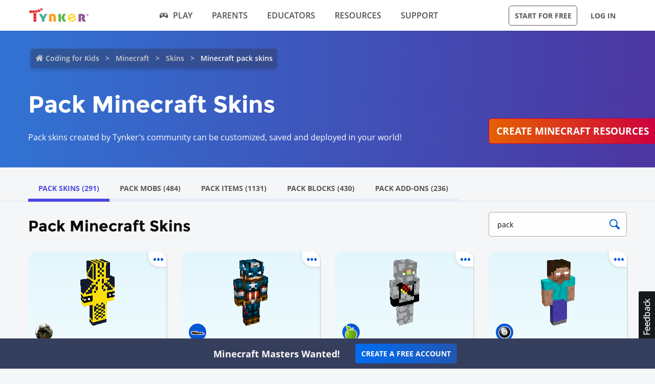

--- FILE ---
content_type: text/html; charset=UTF-8
request_url: https://www.tynker.com/minecraft/pack/skins/
body_size: 85987
content:

<!DOCTYPE html>
<html class="sticky-footer" lang="en">
<head>
    <meta http-equiv="Content-Type" content="text/html; charset=UTF-8">
    <meta charset="UTF-8">
    <meta name="viewport" content="width=device-width, initial-scale=1.0">
    <meta name="language" content="en" />
    <meta name="google-site-verification" content="5DlMDlKLgHzjbegRYP9UHXr6EZ6a3a6J0-PRa_smKis" />
        <meta name="description" content="Choose any Minecraft Pack skin to download or remix for free. Create your own Pack minecraft skin with Tynker's skin editor">
            <link rel="canonical" href="https://www.tynker.com/minecraft/pack/skins/">
    <link rel="next" href="https://www.tynker.com/minecraft/pack/skins/2/">

        <meta name="apple-itunes-app" content="app-id=805869467">


<link rel="icon" type="image/png" href="/logos/favicons/48x48.png" sizes="48x48" />
<link rel="icon" type="image/png" href="/logos/favicons/96x96.png" sizes="96x96" />

<link rel="apple-touch-icon-precomposed" href="/logos/icons/appicon-180.png" sizes="180x180" />

<link rel="manifest" href="/manifest.json" />
<meta name="mobile-web-app-capable" content="yes"></meta>
<meta name="theme-color" content="#c6eef9"></meta>

    
<!-- Schema.org markup for Google+ -->
<meta itemprop="name" content="Minecraft Pack Skins | Download Best Pack Minecraft Skins For Your Games| Tynker">
<meta itemprop="description" content="Choose any Minecraft Pack skin to download or remix for free. Create your own Pack minecraft skin with Tynker's skin editor">
    <meta itemprop="image" content="https://www.tynker.com/image/og/2016-fb-modding.jpg">

<!-- Twitter Card data -->
<meta name="twitter:card" content="summary_large_image" />
<meta name="twitter:site" content="@gotynker" />
<meta name="twitter:title" content="Minecraft Pack Skins | Download Best Pack Minecraft Skins For Your Games| Tynker" />
<meta name="twitter:description" content="Choose any Minecraft Pack skin to download or remix for free. Create your own Pack minecraft skin with Tynker's skin editor" />
<meta name="twitter:image" content="https://www.tynker.com/image/og/2016-fb-modding.jpg" />
<meta name="twitter:image:src" content="https://www.tynker.com/image/og/2016-fb-modding.jpg">
    <meta property="twitter:image:width" content="1200" />
    <meta property="twitter:image:height" content="628" />
<meta name="twitter:url" content="https://www.tynker.com/minecraft/pack/skins/" />
<meta name="twitter:creator" content="@gotynker">
    <meta property="fb:app_id" content="189623408308473"/>

<!-- Open Graph data -->
<meta property="og:title" content="Minecraft Pack Skins | Download Best Pack Minecraft Skins For Your Games| Tynker" />
<meta property="og:type" content="website" />
    <meta property="og:image" content="https://www.tynker.com/image/og/2016-fb-modding.jpg" />
    <meta property="og:image:width" content="1200" />
    <meta property="og:image:height" content="628" />
<meta property="og:url" content="https://www.tynker.com/minecraft/pack/skins/" />
<meta property="og:description" content="Choose any Minecraft Pack skin to download or remix for free. Create your own Pack minecraft skin with Tynker's skin editor" />
<meta property="og:site_name" content="Tynker.com" />
    <meta property="article:tag" content="Tynker" />
    <meta property="article:tag" content="STEM" />
    <meta property="article:tag" content="Learn to code" />
    <meta property="article:tag" content="Hour of Code" />
    <meta property="article:tag" content="Coding for Kids" />
    <meta property="article:tag" content="Minecraft" />
    <meta property="article:tag" content="Minecraft Modding" />
    <meta property="article:tag" content="Minecraft Courses" />


<script type="application/ld+json">
{"@context":"http:\/\/schema.org","@graph":[{"@context":"http:\/\/schema.org","@type":"Organization","url":"https:\/\/www.tynker.com\/","name":"Tynker - Coding for Kids","description":"The #1 coding platform for kids. Tynker fuels learning across 150,000 schools and powers the imagination of 100 million kids worldwide. With Tynker, kids learn to code the fun and easy way with revolutionary visual code blocks that represent real programming concepts.","sameAs":["https:\/\/wikipedia.org\/wiki\/Tynker","https:\/\/www.wikidata.org\/wiki\/Q22909519","https:\/\/www.youtube.com\/channel\/UC2MAKe5X7pohhiMZ4nzdInA","https:\/\/twitter.com\/gotynker","https:\/\/www.facebook.com\/Gotynker\/","https:\/\/www.instagram.com\/tynkercoding\/","https:\/\/www.pinterest.com\/gotynker\/","https:\/\/www.linkedin.com\/company\/tynker"],"logo":{"@type":"ImageObject","@id":"https:\/\/www.tynker.com\/#logo","inLanguage":"en-US","url":"https:\/\/www.tynker.com\/logos\/icons\/appicon-120.png","width":120,"height":120,"caption":"Tynker"},"address":{"streetAddress":"747 N La Salle Dr, Suite 500","addressLocality":"Chicago, IL","addressRegion":"Chicago, IL","postalCode":"60654","addressCountry":"IL"},"contactPoint":[{"@type":"ContactPoint","contactType":"Support","email":"support@tynker.com"},{"@type":"ContactPoint","contactType":"Press","email":"press@tynker.com","telephone":"+16503088386"}],"image":"https:\/\/www.tynker.com\/image\/og\/tynker-1200x630.jpg","aggregateRating":{"@type":"AggregateRating","ratingValue":4.7,"reviewCount":5023}},{"@context":"https:\/\/schema.org","@type":"BreadcrumbList","itemListElement":[{"@type":"ListItem","position":1,"item":"https:\/\/www.tynker.com\/","name":"Coding for Kids"},{"@type":"ListItem","position":2,"item":"https:\/\/www.tynker.com\/minecraft\/","name":"Minecraft"},{"@type":"ListItem","position":3,"item":"https:\/\/www.tynker.com\/minecraft\/skins\/","name":"Skins"},{"@type":"ListItem","position":4,"item":"https:\/\/www.tynker.com\/","name":"Minecraft pack skins"}]},{"@context":"https:\/\/schema.org","@type":"FAQPage","mainEntity":[{"@type":"Question","name":"What is Tynker, and how does it relate to Minecraft?","acceptedAnswer":{"@type":"Answer","text":"Tynker is an amazing online platform that transforms coding into a fun and interactive adventure for kids! It offers a fantastic range of free Minecraft coding courses, tools and activities that allow children to create custom mods, add-ons, Minecraft resources and mini-games for Minecraft while learning essential programming skills and concepts. Easy Minecraft mods are now within reach, in one easy integrated package complete with how-to tutorials! "}},{"@type":"Question","name":"How can kids use Tynker to learn Minecraft coding skills?","acceptedAnswer":{"@type":"Answer","text":"Tynker offers a treasure trove of <a href=\"https:\/\/www.tynker.com\/minecraft\/courses\/\"> Minecraft coding classes<\/a> and projects that mix gaming with coding. By connecting colorful blocks of code together, kids can write programs and instantly see the results of their creations within the Minecraft world. By offering kids engaging in activities they're passionate about, children become highly motivated to learn programming skills. It's helping us reach our goal of ensuring that every child who graduates high school by 2033 is exposed to coding as part of their education."}},{"@type":"Question","name":"What types of mods can be created using Tynker for Minecraft?","acceptedAnswer":{"@type":"Answer","text":"With Tynker's user-friendly tools, kids can craft an incredible variety of mods for Minecraft, including skins, items, blocks, mobs, mobs with code, server mods, and client mods. The sky's the limit when it comes to designing cool mods in Minecraft free!"}},{"@type":"Question","name":"What tools does Tynker offer for Minecraft modding?","acceptedAnswer":{"@type":"Answer","text":"Tynker offers a comprehensive suite of tools that empower users to create unique and engaging Minecraft mods. These tools are designed to be user-friendly and accessible for children, allowing them to unleash their creativity in the world of Minecraft online. It's easy to use Tynker to create a Minecraft mod, so what are you waiting for? Here's an overview of the tools Tynker offers to help:<br> \n            <ol>\n                <li><b>Tynker Workshop\/Mod Designer<\/b>: This intuitive, drag-and-drop interface lets kids create custom mods without any prior coding experience. They can build everything from simple tweaks to complex modifications. <a href=\"https:\/\/www.tynker.com\/blog\/tynker-workshop-basics\/\">The Mod Designer<\/a> also enables kids to write mods with block-based code, making it a perfect starting point for learning programming concepts.<\/li>\n                <br><li><b>Tynker Minecraft Resource Editor<\/b>: This versatile tool allows users to design and customize various in-game elements such as <a href=\"https:\/\/www.tynker.com\/minecraft\/skins\/\">skins<\/a>, <a href=\"https:\/\/www.tynker.com\/minecraft\/items\/\">items<\/a>, <a href=\"https:\/\/www.tynker.com\/minecraft\/mobs\/\">mobs<\/a>, and <a href=\"https:\/\/www.tynker.com\/minecraft\/blocks\/\">blocks<\/a>. Children can draw their unique designs, recolor existing assets, or make entirely new creations to truly personalize their Minecraft experience. The <a href=\"https:\/\/www.tynker.com\/minecraft\/texture\/addons\/\">Minecraft Resource Editor<\/a> enables kids to deploy their custom designs as resource packs in Minecraft.<\/li>\n                <br><li><b>Tynker Behavior Editor<\/b>: This powerful tool lets users define custom mob behaviors and deploy them as <a href=\"https:\/\/www.youtube.com\/watch?v=EfbQgNPuYKY\">behavior packs in Minecraft<\/a>. Children can modify how in-game creatures act, react, and interact with the environment, creating an entirely new gameplay experience. The Behavior Editor allows kids to explore the possibilities of AI and game design, teaching valuable coding concepts along the way.<\/li>\n                <br><li><b>Tynker Server<\/b>: This server facilitates communication between the Tynker platform and Minecraft Bedrock (Minecraft for Windows and\/or Minecraft for iPads). It allows users to create custom commands in Tynker and see their creations come to life in the game using the \"\/connect\" command. The Server enables real-time interaction between the code written in Tynker and the Minecraft world!<\/li>\n            <\/ol><br>\n            These powerful yet easy-to-use tools offer endless possibilities for kids to learn, create, and enjoy modding in Minecraft. By using Tynker's Minecraft modding tools, children not only improve their coding skills but also develop essential problem-solving, creativity, and critical thinking abilities."}},{"@type":"Question","name":"Which Minecraft versions does Tynker support?","acceptedAnswer":{"@type":"Answer","text":"With Tynker, users of Minecraft for Windows (Bedrock Edition) or Minecraft for iPad (Bedrock Edition) can access a variety of features to enhance their Minecraft experience and learn valuable coding skills. The available features include:<br>\n            <ol>\n                <li><a href=\"https:\/\/www.tynker.com\/minecraft\/courses\/\">Minecraft Coding Courses<\/a>: Tynker offers six courses tailored specifically for Minecraft for Windows (Bedrock Edition) and four courses for Minecraft for iPad (Bedrock Edition) . These courses cover a range of topics, teaching kids how to create mods, design custom items, and even change mob behavior using block-based coding.<\/li>\n                <br><li><b>Write Mods with Block Code<\/b>: Kids can create custom mods for their Minecraft world using Tynker's drag-and-drop, block-based coding interface. This user-friendly approach helps them learn programming concepts while creating unique mods to enhance their gameplay.<\/li>\n                <br><li><b>Edit Skins, Items, and Blocks<\/b>: With Tynker's <a href=\"https:\/\/www.tynker.com\/minecraft\/\">Resource Editor<\/a>, children can customize and design their own skins, items, and blocks. They can unleash their creativity by drawing, recoloring, or redesigning various in-game assets and deploying them as resource packs in Minecraft.<\/li>\n                <br><li><b>Single-Player Server<\/b>: Tynker enables kids to create mods and deploy them to a single-player server in their Minecraft for Windows (Bedrock Edition). This allows them to enjoy their custom creations without the need for a dedicated multiplayer server.<\/li>\n                <br><li><b>Change Mob Behavior with Code<\/b>: Using Tynker's Behavior Editor, children can define and modify mob behaviors in their Minecraft world. They can create unique AI patterns and interactions, transforming the way mobs behave in the game.<\/li>\n            <\/ol><br>\n            With these features, Tynker offers a comprehensive and engaging learning experience for kids using Minecraft for Windows (Bedrock Edition), allowing them to develop coding skills while enjoying their favorite game."}},{"@type":"Question","name":"What is the difference between the self-guided Minecraft courses offered by Tynker and a traditional Minecraft coding class?","acceptedAnswer":{"@type":"Answer","text":"Tynker's Minecraft coding classes and traditional Minecraft classes both aim to teach programming and game design skills using Minecraft as a platform. However, there are some key differences between the two.<br>\n            <ol>\n                <li><b>Self-guided vs. Scheduled<\/b>: Tynker's Minecraft courses are self-guided, allowing kids to learn at their own pace, start and stop whenever they want, and progress through the lessons independently. This offers flexibility and convenience, making learning accessible anytime and anywhere. In contrast, traditional Minecraft coding classes often follow a set schedule, with predetermined class times and durations, typically led by an instructor.<\/li>\n                <br><li><b>Learning Platform<\/b>: Tynker provides a comprehensive online platform with interactive lessons, engaging videos, and hands-on coding exercises, enabling kids to explore and learn independently. Traditional Minecraft coding classes may use various tools and resources, often involving more direct interaction with instructors and classmates.<\/li>\n                <br><li><b>Accessibility<\/b>: With Tynker's online courses, kids can access the learning materials from any device with an internet connection, making it easy to learn and practice their coding skills at home or on the go. Traditional Minecraft coding classes may require attendance at a physical location or participation in live online sessions.<\/li>\n                <br><li><b>Instructor Involvement<\/b>: In Tynker's self-guided courses, kids can develop problem-solving skills and work through challenges independently, while still having access to hints and solutions if needed. Traditional Minecraft coding classes usually have instructors available to provide direct guidance, feedback, and assistance during class sessions.<\/li>\n            <\/ol><br>\n            Both Tynker's self-guided Minecraft courses and traditional Minecraft classes offer valuable learning experiences for kids, but the choice between the two depends on individual preferences, learning styles, and scheduling needs. \n            <br><br>Note that all paid Tynker subscriptions include two complimentary one-on-one sessions with a coding coach to give kids a confident start in whatever their coding pursuit may be."}},{"@type":"Question","name":"Is Tynker the perfect place for beginners who have never coded before?","acceptedAnswer":{"@type":"Answer","text":"Absolutely! Tynker is designed for kids with no coding experience. Learn Minecraft easily with the user-friendly block-based programming interface, and the <a href=\"https:\/\/www.tynker.com\/courses\/minecraft-starter\">Mod Starter Pack<\/a> course introduces beginners to the exciting world of Minecraft modding."}},{"@type":"Question","name":"What Minecraft courses does Tynker offer for kids to learn coding?","acceptedAnswer":{"@type":"Answer","text":"Tynker offers a captivating lineup of <a href=\"https:\/\/www.tynker.com\/minecraft\/courses\/\">Minecraft coding classes<\/a>, such as Mod Starter Pack, Mythicraft, and Agent Recall. These courses guide kids through the basics of modding and help them develop more advanced skills as they progress. Additional courses are available depending on the Minecraft version being used."}},{"@type":"Question","name":"Can kids create their own custom skins, items, and mobs using Tynker?","acceptedAnswer":{"@type":"Answer","text":"Absolutely! Kids can use the Tynker Resource Editor to draw their own skins, items, mobs, and blocks, and deploy them as resource packs in Minecraft, allowing them to experience the joy of Minecraft building free from limitations."}}]},{"@context":"http:\/\/schema.org","@type":"WebPage","@id":"https:\/\/www.tynker.com\/minecraft\/pack\/skins\/","name":"Minecraft Pack Skins | Download Best Pack Minecraft Skins For Your Games| Tynker","url":"https:\/\/www.tynker.com\/minecraft\/pack\/skins\/","lastReviewed":"2026-01-18T04:30:56Z","dateCreated":"2022-09-15T00:00:00Z","inLanguage":"en-US","description":"Choose any Minecraft Pack skin to download or remix for free. Create your own Pack minecraft skin with Tynker's skin editor"}]}</script>
    <meta name="enable_collector_modal" content="true">
        <title>Minecraft Pack Skins | Download Best Pack Minecraft Skins For Your Games| Tynker</title>
    <!-- google classroom api -->
    
        <link rel="preload" type="font/woff" href="/global/fonts/open-sans/opensans-bold.woff" as="font" crossorigin>
    <link rel="preload" type="font/ttf" href="/global/fonts/montserrat/montserrat-bold.ttf" as="font" crossorigin>
    <link rel="preload" type="font/ttf" href="/global/fonts/montserrat/montserrat-regular.ttf" as="font" crossorigin>
    <link rel="preload" type="font/woff" href="/global/fonts/open-sans/opensans-regular.woff" as="font" crossorigin>
    <link rel="preload" type="font/woff" href="/global/fonts/open-sans/opensans-semibold.woff" as="font" crossorigin>
    <link rel="preload" type="font/woff" href="/global/fonts/icomoon/icomoon.woff" as="font" crossorigin>
    <link rel="preconnect" href="//www.google-analytics.com" />
    
    <link rel="stylesheet" type="text/css" href="/js/dist/site_webpack_modern.css?cache=max&v=b66feed500" />
    <script type="text/javascript" src="/js/lib/jquery/jquery-3.6.0.min.js?cache=max&v=b82d238500"></script>

        <!-- custom page specific includes -->
        <!-- 4 custom page specific styles -->
                        <link rel="stylesheet" type="text/css" href="/js/lib/jquery-ui-autocomplete/jquery-ui.min.css?cache=max&v=23a6b64500">
                <script>
    let experiment = localStorage.getItem('gb_experiment');
    let variant = localStorage.getItem('gb_variant');
    dataLayer = [{'rdp': true}];
</script>
    <!-- Google Tag Manager -->
    <script>(function(w,d,s,l,i){w[l]=w[l]||[];w[l].push({'gtm.start':
                new Date().getTime(),event:'gtm.js'});var f=d.getElementsByTagName(s)[0],
            j=d.createElement(s),dl=l!='dataLayer'?'&l='+l:'';j.async=true;j.src=
            'https://www.googletagmanager.com/gtm.js?id='+i+dl;f.parentNode.insertBefore(j,f);
        })(window,document,'script','dataLayer','GTM-NFJHBQZ');</script>
    <!-- End Google Tag Manager -->
<script>
    // Define dataLayer and the gtag function.
    function gtag(){dataLayer.push(arguments);}
    // Initialize the consent, based on cookie settings.
    gtag('consent', 'default', {
        'analytics_storage': "granted",
        'ad_storage': "denied"    });
            gtag('set', 'allow_google_signals', false);
        let user_properties = {};
            user_properties['role'] = 'Unknown';
                user_properties['member_type'] = 'Browser';
        if (experiment && variant) {
        user_properties['gb_experiment'] = experiment;
        user_properties['gb_variant'] = variant;
    }
    // Override variants from local storage (this was a hack for nextjs bridge)
        
    if (Object.keys(user_properties).length) {
        gtag('set', 'user_properties', user_properties);
    }
</script>

<!-- Google Analytics -->
<script>
    (function(i,s,o,g,r,a,m){i['GoogleAnalyticsObject']=r;i[r]=i[r]||function(){
        (i[r].q=i[r].q||[]).push(arguments)},i[r].l=1*new Date();a=s.createElement(o),
        m=s.getElementsByTagName(o)[0];a.async=1;a.src=g;m.parentNode.insertBefore(a,m)
    })(window,document,'script','//www.google-analytics.com/analytics.js','gaLegacy');

    window.ga = function () {
        gaLegacy.apply(this, arguments);
        if (arguments[1] === 'event') {
            window.dataLayer = window.dataLayer || [];
            window.dataLayer.push({
                "event": "ga_legacy_event",
                'event_category': arguments[2],
                'event_action': arguments[3],
                'event_label':arguments[4],
            });
        }
    }

    ga('create', 'UA-34332914-1', 'auto');

    // GA Optimize
    ga('require', 'GTM-WRCH635');

    
            // Dimension 1: the member type custom dimension
        ga('set', 'dimension1', 'Browser');
    
    // Dimension 2: A/B test tracking, if applicable
    
            ga('set', 'dimension3', 'Unknown');
    
    var isHiDpi = window.devicePixelRatio && window.devicePixelRatio >= 1.5;
    ga('set', 'dimension5', isHiDpi);

    var roleSelectorRole = window.localStorage ? window.localStorage.getItem('selectRole:role') : null;
    if (roleSelectorRole) {
        ga('set', 'dimension6', roleSelectorRole);
    }

        ga('require', 'ec');
                        ga('send', 'pageview');
            </script>
<!-- End Google Analytics -->
<!-- Hotjar Tracking Code -->
    <style type="text/css">
        @media print {
            ._hj_feedback_container { display: none; }
        }
    </style>
    <script>
        (function(h,o,t,j,a,r){
            h.hj=h.hj||function(){(h.hj.q=h.hj.q||[]).push(arguments)};
            h._hjSettings={hjid:133938,hjsv:5};
            a=o.getElementsByTagName('head')[0];
            r=o.createElement('script');r.async=1;
            r.src=t+h._hjSettings.hjid+j+h._hjSettings.hjsv;
            a.appendChild(r);
        })(window,document,'//static.hotjar.com/c/hotjar-','.js?sv=');
    </script>
<script>
    </script>
    
    </head>
<body class="site site-app flat-header bg-default "
            >

    
    <div class=" " >
                            <header id="header" class="header-new-app-3 "
                >
                <nav class="zf-row ">
    <div class="zf-column small-2 hide-for-small-when-stuck hide-for-large off-canvas-toggle">
        <a data-toggle="off-canvas" href="javascript:void(0)">
            <img src="/image/ui/icn-hamburger.png" style="width: 23px; height: 17px;" alt="Open menu">
        </a>
    </div>
    <div class="zf-column small-8 large-2 small-4-when-stuck logo text-center large-text-left">
        <div class="hide-when-stuck">
            <a href="/?t=reset">
                <img src="/images/tynker-logos/tynker-registered.png" alt="Tynker" class="logo-img hide-for-medium" width="367" height="50">
                <img src="/images/tynker-logos/tynker-registered.png" alt="Tynker" class="logo-img show-for-medium" width="367" height="50">
            </a>
                    </div>
        <div class="show-when-stuck">
            <a href="/?t=reset">
                <img src="/images/tynker-logos/tynker-registered.png" alt="Tynker" class="logo-img hide-for-medium" width="367" height="50">
                <img src="/images/tynker-logos/tynker-registered.png" alt="Tynker" class="logo-img show-for-medium" width="367" height="50">
            </a>
                    </div>
    </div>
        <div class=" zf-column large-7 small-8-when-stuck show-for-large large-padding-left-0 large-padding-right-0 text-center show-for-small-when-stuck">
        <ul>
                                                <li class="nav-item-free-play nav__item__link--highlighted highlighted  has-nav-menu hide-when-stuck">
                        <a class="--novisit" ga-event-click ga4-event-data="{'event': 'select_item', 'item_list_name': 'HP Top nav', items: [{'item_name':'Play'}]}"                            href="/play/">
                            <span class="icon-gamepad"></span>Play                        </a>
                                                    <ul class="nav-menu">
                                                                    <li class=" ">
                                        <a class="" href="/play/"
                                           >
                                            Coding Games                                                                                    </a>

                                                                            </li>
                                                                    <li class=" has-nav-menu">
                                        <a class="has-right-icon" href="/minecraft/"
                                           >
                                            Minecraft                                                                                    </a>

                                                                                  <div class="sub-nav-menu-wrapper hide-when-stuck">
                                            <ul class="sub-nav-menu">
                                                                                                    <li class=" ">
                                                        <a href="/minecraft/skins/"
                                                         >
                                                            Minecraft Skins                                                        </a>
                                                    </li>
                                                                                                    <li class=" ">
                                                        <a href="/minecraft/mods/"
                                                         >
                                                            Minecraft Mods                                                        </a>
                                                    </li>
                                                                                                    <li class=" ">
                                                        <a href="/minecraft/mobs/"
                                                         >
                                                            Minecraft Mobs                                                        </a>
                                                    </li>
                                                                                                    <li class=" ">
                                                        <a href="/minecraft/items/"
                                                         >
                                                            Minecraft Items                                                        </a>
                                                    </li>
                                                                                                    <li class=" ">
                                                        <a href="/minecraft/addons/"
                                                         >
                                                            Minecraft Addons                                                        </a>
                                                    </li>
                                                                                                    <li class=" ">
                                                        <a href="/minecraft/blocks/"
                                                         >
                                                            Minecraft Blocks                                                        </a>
                                                    </li>
                                                                                            </ul>
                                          </div>
                                                                            </li>
                                                                    <li class=" ">
                                        <a class="" href="/hour-of-code/"
                                           >
                                            Hour of Code                                                                                    </a>

                                                                            </li>
                                                                    <li class=" ">
                                        <a class="" href="/community/galleries/"
                                           >
                                            Community                                                                                    </a>

                                                                            </li>
                                                            </ul>
                                            </li>
                                    <li class="nav-item-parents   has-nav-menu hide-when-stuck">
                        <a class="--novisit" ga-event-click ga4-event-data="{'event': 'select_item', 'item_list_name': 'HP Top nav', items: [{'item_name':'parents'}]}"                            href="/parents/">
                            Parents                        </a>
                                                    <ul class="nav-menu">
                                                                    <li class="default ">
                                        <a class="" href="/parents/"
                                           >
                                            Overview                                                                                    </a>

                                                                            </li>
                                                                    <li class=" ">
                                        <a class="" href="/parents/curriculum/"
                                           >
                                            Curriculum                                                                                    </a>

                                                                            </li>
                                                                    <li class=" ">
                                        <a class="" href="/parents/pricing/"
                                           >
                                            Plans & Pricing                                                                                    </a>

                                                                            </li>
                                                                    <li class=" ">
                                        <a class="" href="/parents/gift"
                                           >
                                            Gift                                                                                    </a>

                                                                            </li>
                                                            </ul>
                                            </li>
                                    <li class="nav-item-educators   has-nav-menu hide-when-stuck">
                        <a class="--novisit" ga-event-click ga4-event-data="{'event': 'select_item', 'item_list_name': 'HP Top nav', items: [{'item_name':'Educators'}]}"                            href="/school/">
                            Educators                        </a>
                                                    <ul class="nav-menu">
                                                                    <li class="default ">
                                        <a class="" href="/school/"
                                           >
                                            Overview                                                                                    </a>

                                                                            </li>
                                                                    <li class=" ">
                                        <a class="" href="/school/coding-curriculum/"
                                           >
                                            School Curriculum                                                                                    </a>

                                                                            </li>
                                                                    <li class=" ">
                                        <a class="" href="/school/standards/"
                                           >
                                            Standards Alignment                                                                                    </a>

                                                                            </li>
                                                                    <li class=" ">
                                        <a class="" href="/school/coding-curriculum/request"
                                           >
                                            Request a Quote                                                                                    </a>

                                                                            </li>
                                                                    <li class=" ">
                                        <a class="" href="/school/training/"
                                           >
                                            Training & PD                                                                                    </a>

                                                                            </li>
                                                                    <li class=" ">
                                        <a class="" href="/hour-of-code/teacher"
                                           >
                                            Hour of Code                                                                                    </a>

                                                                            </li>
                                                            </ul>
                                            </li>
                                    <li class="nav-item-why_code   has-nav-menu hide-when-stuck">
                        <a class="--novisit" ga-event-click ga4-event-data="{'event': 'select_item', 'item_list_name': 'HP Top nav', items: [{'item_name':'Resources'}]}"                            href="/coding-for-kids/what-is-coding-for-kids">
                            Resources                        </a>
                                                    <ul class="nav-menu">
                                                                    <li class="default ">
                                        <a class="" href="/coding-for-kids/what-is-coding-for-kids/"
                                           >
                                            What is Coding?                                                                                    </a>

                                                                            </li>
                                                                    <li class=" ">
                                        <a class="" href="/coding-for-kids/why-coding-matters/"
                                           >
                                            Why Coding Matters                                                                                    </a>

                                                                            </li>
                                                                    <li class=" ">
                                        <a class="" href="/ebooks/"
                                           >
                                            Coding eBooks                                                                                    </a>

                                                                            </li>
                                                                    <li class=" ">
                                        <a class="" href="/mobile/"
                                           >
                                            Mobile Apps                                                                                    </a>

                                                                            </li>
                                                                    <li class=" ">
                                        <a class="" href="/blog/"
                                           >
                                            Blog                                                                                    </a>

                                                                            </li>
                                                            </ul>
                                            </li>
                                    <li class="nav-item-support   has-nav-menu hide-when-stuck">
                        <a class="--novisit" ga-event-click ga4-event-data="{'event': 'select_item', 'item_list_name': 'HP Top nav', items: [{'item_name':'Support'}]}"                            href="/support">
                            Support                        </a>
                                                    <ul class="nav-menu">
                                                                    <li class="default ">
                                        <a class="" href="/contact"
                                           >
                                            Contact Support                                                                                    </a>

                                                                            </li>
                                                                    <li class=" ">
                                        <a class="" href="//tynkerschools.frontkb.com/en"
                                           target="_blank">
                                            Schools Help Center                                                                                    </a>

                                                                            </li>
                                                                    <li class=" ">
                                        <a class="" href="//tynkerhome.frontkb.com/"
                                           target="_blank">
                                            Home Help Center                                                                                    </a>

                                                                            </li>
                                                            </ul>
                                            </li>
                                                    <li class="nav-flash">
                <span ng-show="state.flash.join" class="hide-for-small-only" ng-class="{'anonymous': state.user.isAnonymous}" ng-bind-html="state.flash.join.message"></span>
            </li>
        </ul>
    </div>
    <div class="zf-column large-3 show-for-large padding-left-0 text-right">
        <ul>
                                                <li class="has-button hide-when-stuck ">
                        <a class="ty-button --dark --hollow"
                        ng-class="{'border': state.flash.join.actionLabel == null, 'join': state.flash.join.actionLabel != null}"
                                                                                                ui-sref="joinStudent"
                                                                                       rel="nofollow"
                           ga-event-click
                           ga4-event-data="{'event': 'view_promotion', 'promotion_name': 'Navbar: Join - Start for Free'}"
                           ga-event-click-label="'Navbar: Join - Start for Free'" ng-bind="state.flash.join.actionLabel || 'Start for Free'">Start for Free</a>

                                            </li>
                                                    <li class="has-button hide-when-stuck xlarge-padding-left-xs xlarge-padding-right-xs">
                        <a class="ty-button --dark --clear"  ui-sref="logIn">
                            Log in                        </a>
                    </li>
                                    </ul>
    </div>
</nav>
            </header>
        
    </div>

    
    <main id="content" class="content content--footer-colorful ">
        <div class="off-canvas-wrapper ">
                            <div class="off-canvas off-canvas-absolute position-left dashboard-sidebar" id="off-canvas" data-off-canvas>
                    <ul class="vertical menu dashboard-sidebar-nav dashboard-sidebar-nav-parent accordion-menu" data-accordion-menu>
    
            <li class=" ">
            <a                                 ui-sref="join">
                <span class="title">Start for Free</span>
            </a>
                    </li>
            <li class=" ">
            <a                                 ui-sref="logIn">
                <span class="title">Log in</span>
            </a>
                    </li>
            <li class=" ">
            <a href="/play/"            >
                <span class="title">Play</span>
            </a>
                    </li>
            <li class=" is-accordion-submenu-parent has-pom">
            <a href="/parents/"            >
                <span class="title">Parents</span>
            </a>
                            <ul class="site-submenu">
                                            <li class="default">
                            <a href="/parents/"
                                >
                                Overview                                                            </a>
                        </li>
                                            <li class="">
                            <a href="/parents/curriculum/"
                                >
                                Curriculum                                                            </a>
                        </li>
                                            <li class="">
                            <a href="/parents/pricing/"
                                >
                                Plans & Pricing                                                            </a>
                        </li>
                                            <li class="">
                            <a href="/coding-for-kids/what-is-coding-for-kids"
                                >
                                Why Code?                                                            </a>
                        </li>
                                    </ul>
                    </li>
            <li class=" is-accordion-submenu-parent has-pom">
            <a href="/school/"            >
                <span class="title">Educators</span>
            </a>
                            <ul class="site-submenu">
                                            <li class="default">
                            <a href="/school/"
                                >
                                Overview                                                            </a>
                        </li>
                                            <li class="">
                            <a href="/school/coding-curriculum/"
                                >
                                School Curriculum                                                            </a>
                        </li>
                                            <li class="">
                            <a href="/school/standards/"
                                >
                                Standards Alignment                                                            </a>
                        </li>
                                            <li class="">
                            <a href="/school/coding-curriculum/request"
                                >
                                Request a Quote                                                            </a>
                        </li>
                                            <li class="">
                            <a href="/school/training/"
                                >
                                Training & PD                                                            </a>
                        </li>
                                            <li class="">
                            <a href="/hour-of-code/teacher"
                                >
                                Hour of Code                                                            </a>
                        </li>
                                    </ul>
                    </li>
            <li class=" is-accordion-submenu-parent has-pom">
            <a href="/coding-for-kids/what-is-coding-for-kids"            >
                <span class="title">Resources</span>
            </a>
                            <ul class="site-submenu">
                                            <li class="default">
                            <a href="/coding-for-kids/what-is-coding-for-kids/"
                                >
                                What is Coding?                                                            </a>
                        </li>
                                            <li class="">
                            <a href="/coding-for-kids/why-coding-matters/"
                                >
                                Why Coding Matters                                                            </a>
                        </li>
                                            <li class="">
                            <a href="/ebooks/"
                                >
                                Coding eBooks                                                            </a>
                        </li>
                                            <li class="">
                            <a href="/mobile/"
                                >
                                Mobile Apps                                                            </a>
                        </li>
                                            <li class="">
                            <a href="/blog/"
                                >
                                Blog                                                            </a>
                        </li>
                                    </ul>
                    </li>
            <li class=" is-accordion-submenu-parent has-pom">
            <a href="/support"            >
                <span class="title">Support</span>
            </a>
                            <ul class="site-submenu">
                                            <li class="default">
                            <a href="/contact"
                                >
                                Contact Support                                                            </a>
                        </li>
                                            <li class="">
                            <a href="https://tynkerschools.frontkb.com/en"
                                target="_blank">
                                Schools Help Center                                                            </a>
                        </li>
                                            <li class="">
                            <a href="https://tynkerhome.frontkb.com/"
                                target="_blank">
                                Home Help Center                                                            </a>
                        </li>
                                    </ul>
                    </li>
            <li class=" ">
            <a href="/mobile/"            >
                <span class="title">Tynker Apps</span>
            </a>
                    </li>
    </ul>
                </div>
                        <div class="off-canvas-content" data-off-canvas-content>
                                <section class="minecraft-gallery-container">
    <div class="mc-Skins">
        <div class="minecraft-gallery-hero">
            <div class="padding-block-md minecraft-gallery-rotating-image">
                <div class="zf-row flex">
                    <div class="zf-column small-12 medium-9 large-9">
                        <div class="breadcrumbs-container">
                            <ul class="breadcrumbs" style="display: inline-block;">
<li><a href="/">Coding for Kids</a></li>
<li><a href="/minecraft/">Minecraft</a></li>
<li><a href="/minecraft/skins/">Skins</a></li>
<li><a class="current" href="">Minecraft pack skins</a></li>
</ul>
                        </div>

                        
                        <div class="zf-column zf-row large-9 margin-top-md">
                                                            <h1>
                                    Pack                                     Minecraft Skins</h1>
                                                    </div>

                        

                                                    <p class="gallery-intro">
                                Pack skins created by Tynker’s community can be customized, saved and deployed in your world!
                            </p>
                                            </div>
                    <div class="zf-column small-12 medium-3 large-3 show-for-large">
                        <div class="spinning-asset-container">
                                                            <div class="editor" style="width: 100%;">
                                    <div class="spinning-asset">
                                        <div class="viewport skin">
                                            <div class="preview-container">
                                                                                                    <div class="canvas-frame">
                                                    </div>
                                                                                            </div>
                                        </div>
                                    </div>
                                </div>
                                                        <a open-modal="modalCreateResource" use-new-modal="1" modal-category="minecraft" class="button --hero text-nowrap">Create Minecraft Resources</a>
                        </div>
                    </div>
                </div>
            </div>
        </div>

        
                                    <div class="ty-flex-menu-underline">
                    <div class="minecraft-gallery-search-filter margin-block-sm zf-row zf-column">
                        <ul class="ty-flex-menu">
                            <li class="is-active">
                                <a href="/minecraft/pack/skins/"
                                    class="ty-flex-menu__action"
                                    data-query="pack"
                                    data-type="skin">
                                    Pack Skins (291)                                </a>
                            </li>
                            <li class="">
                                <a href="/minecraft/pack/mobs/"
                                    class="ty-flex-menu__action"
                                    data-query="pack"
                                    data-type="mob">
                                    Pack Mobs (484)                                </a>
                            </li>
                            <li class="">
                                <a href="/minecraft/pack/items/"
                                    class="ty-flex-menu__action"
                                    data-query="pack"
                                    data-type="item">
                                    Pack Items (1131)                                </a>
                            </li>
                            <li class="">
                                <a href="/minecraft/pack/blocks/"
                                    class="ty-flex-menu__action"
                                    data-query="pack"
                                    data-type="block">
                                    Pack Blocks (430)                                </a>
                            </li>
                            <li class="">
                                <a href="/minecraft/pack/addons/"
                                    class="ty-flex-menu__action"
                                    data-query="pack"
                                    data-type="mob">
                                    Pack Add-Ons (236)                                </a>
                            </li>
                        </ul>
                    </div>
                </div>
                    
                    <div class="zf-row">
            <div class="minecraft-gallery-search-filter small-12 large-3 zf-column float-right">
                <form id="searchForm">
                    <div class="ty-input-search">
                        <input class="search-box" placeholder="search" value="pack" autocomplete="off" type="text"></input>
                        <button type="submit" value=" "><span class="tycon-search"></span></button>
                    </div>
                    <br>
                </form>
                <div class="config" style="display:none;">
                    <input type="hidden" name="is_anonymous" value="true" />
                    <a open-modal="modalOutOfPlaysV2" id="open-out-of-plays-modal-v2" class="button secondary">Out of plays modal</a>
                </div>
            </div>
            </div>
        
        <div class="minecraft-gallery-content">
            <div class="zf-row large-padding-bottom-xl">
                <div class="zf-column small-12">
                                                                <h2 class="show-for-large margin-bottom-md">Pack Minecraft Skins</h2>
                        <h2 class="hide-for-large" style="text-align: center;">Pack Minecraft Skins</h2>
                        <ul class="zf-row flex flex-wrap">
                            <li class="zf-column medium-4 large-3 ">    <div class="minecraft-resource-card-2 minecraft-resource-card-skin"
         card-with-options>
        <a class="card-preview"
           card-front
                      open-modal="modalOutOfPlaysV2"
           data-is-anonymous="1"
           data-href="/minecraft/skins/view/michael/5aa04bd1949b56de338b459f/"
           >
                            <span class="card-preview-image lazy-img" style="background-image: url('/api/v2/mccommunityresources/snapshot?resourceId=5ab00a5176f2935c778b4587&v=6&cache=1d');"></span>
                    </a>
        <div class="card-details zf-row collapse" card-front>
                            <a href="/community/profiles/5a5523071c36d182398b45ab/minecraft/"
                   class="card-avatar avatar" rel="nofollow">
                    <img src="https://lh6.googleusercontent.com/-ax9dT-pTPp8/AAAAAAAAAAI/AAAAAAAAAAA/ACHi3rdIzT5MqVgMsEQ2s8a3IQSvUWebIQ/photo.jpg" alt="Mammoth Splash">
                </a>
                        <div class="zf-column small-8">
                <div class="card-name">yellow pack</div>
                <div class="card-description">
                                            by <a href="/community/profiles/5a5523071c36d182398b45ab/minecraft/" rel="nofollow">Mammoth Splash</a>
                                    </div>

            </div>
            <div class="zf-column small-2">
                <div class="card-counter card-counter-views">
                    <div class="image"></div>
                    <div class="value">113.6k</div>
                </div>
            </div>
            <div class="zf-column small-2">
                                    <div class="card-counter card-counter-likes"
                         like-community-resource=""
                         community-resource-id="5ab00a5176f2935c778b4587"
                         resource-type="skin"
                         number-likes-selector=".value">
                        <div class="image"></div>
                        <div class="value">113</div>
                    </div>
                            </div>
                    </div>
            <div class="card-back hide" card-back>
            <ul>
                                <li>
                    <a class="icon-button report"
                       open-modal="modalReportMinecraftResource"
                       resource-type="skin"
                       community-resource-id="5ab00a5176f2935c778b4587"
                       rel="nofollow">
                        <span class="icon-flag-2"></span>
                        <span class="icon-button-text">Report</span>
                    </a>
                </li>
            </ul>
        </div>
        <a class="card-more-options" card-more-options href="javascript:void(0)">
            <span class="icon-more"></span>
        </a>
        </div>
</li><li class="zf-column medium-4 large-3 ">    <div class="minecraft-resource-card-2 minecraft-resource-card-skin"
         card-with-options>
        <a class="card-preview"
           card-front
                      open-modal="modalOutOfPlaysV2"
           data-is-anonymous="1"
           data-href="/minecraft/skins/view/steve/6047a2668160b148cf1909e7/"
           >
                            <span class="card-preview-image lazy-img" style="background-image: url('/api/v2/mccommunityresources/snapshot?resourceId=6047a27034c73145910c8fc4&v=1&cache=1d');"></span>
                    </a>
        <div class="card-details zf-row collapse" card-front>
                            <a href="/community/profiles/603d2327e7a5bb2c4d520258/minecraft/"
                   class="card-avatar avatar" rel="nofollow">
                    <img src="/imgs/avatars/av_racecar.png" alt="Dedicated Sled">
                </a>
                        <div class="zf-column small-8">
                <div class="card-name">Captain America skin (part 4 of marvel pack)</div>
                <div class="card-description">
                                            by <a href="/community/profiles/603d2327e7a5bb2c4d520258/minecraft/" rel="nofollow">Dedicated Sled</a>
                                    </div>

            </div>
            <div class="zf-column small-2">
                <div class="card-counter card-counter-views">
                    <div class="image"></div>
                    <div class="value">82k</div>
                </div>
            </div>
            <div class="zf-column small-2">
                                    <div class="card-counter card-counter-likes"
                         like-community-resource=""
                         community-resource-id="6047a27034c73145910c8fc4"
                         resource-type="skin"
                         number-likes-selector=".value">
                        <div class="image"></div>
                        <div class="value">99</div>
                    </div>
                            </div>
                    </div>
            <div class="card-back hide" card-back>
            <ul>
                                <li>
                    <a class="icon-button report"
                       open-modal="modalReportMinecraftResource"
                       resource-type="skin"
                       community-resource-id="6047a27034c73145910c8fc4"
                       rel="nofollow">
                        <span class="icon-flag-2"></span>
                        <span class="icon-button-text">Report</span>
                    </a>
                </li>
            </ul>
        </div>
        <a class="card-more-options" card-more-options href="javascript:void(0)">
            <span class="icon-more"></span>
        </a>
        </div>
</li><li class="zf-column medium-4 large-3 ">    <div class="minecraft-resource-card-2 minecraft-resource-card-skin"
         card-with-options>
        <a class="card-preview"
           card-front
                      open-modal="modalOutOfPlaysV2"
           data-is-anonymous="1"
           data-href="/minecraft/skins/view/evan/5ae31e331c36d1dd4b8b4568/"
           >
                            <span class="card-preview-image lazy-img" style="background-image: url('/api/v2/mccommunityresources/snapshot?resourceId=5ae33174949b5661638b45b3&v=4&cache=1d');"></span>
                    </a>
        <div class="card-details zf-row collapse" card-front>
                            <a href="/community/profiles/5adf811194e01d7b1c8b45de/minecraft/"
                   class="card-avatar avatar" rel="nofollow">
                    <img src="/imgs/avatars/av_apple.png" alt="Puzzle Verdict">
                </a>
                        <div class="zf-column small-8">
                <div class="card-name">fortnite twitch prime pack</div>
                <div class="card-description">
                                            by <a href="/community/profiles/5adf811194e01d7b1c8b45de/minecraft/" rel="nofollow">Puzzle Verdict</a>
                                    </div>

            </div>
            <div class="zf-column small-2">
                <div class="card-counter card-counter-views">
                    <div class="image"></div>
                    <div class="value">162.1k</div>
                </div>
            </div>
            <div class="zf-column small-2">
                                    <div class="card-counter card-counter-likes"
                         like-community-resource=""
                         community-resource-id="5ae33174949b5661638b45b3"
                         resource-type="skin"
                         number-likes-selector=".value">
                        <div class="image"></div>
                        <div class="value">81</div>
                    </div>
                            </div>
                    </div>
            <div class="card-back hide" card-back>
            <ul>
                                <li>
                    <a class="icon-button report"
                       open-modal="modalReportMinecraftResource"
                       resource-type="skin"
                       community-resource-id="5ae33174949b5661638b45b3"
                       rel="nofollow">
                        <span class="icon-flag-2"></span>
                        <span class="icon-button-text">Report</span>
                    </a>
                </li>
            </ul>
        </div>
        <a class="card-more-options" card-more-options href="javascript:void(0)">
            <span class="icon-more"></span>
        </a>
        </div>
</li><li class="zf-column medium-4 large-3 ">    <div class="minecraft-resource-card-2 minecraft-resource-card-skin"
         card-with-options>
        <a class="card-preview"
           card-front
                      open-modal="modalOutOfPlaysV2"
           data-is-anonymous="1"
           data-href="/minecraft/skins/view/steve/625de393608d1a3a9d04ea15/"
           >
                            <span class="card-preview-image lazy-img" style="background-image: url('/api/v2/mccommunityresources/snapshot?resourceId=625df4edc673c40a8e3ff191&v=2&cache=1d');"></span>
                    </a>
        <div class="card-details zf-row collapse" card-front>
                            <a href="/community/profiles/625de22e4812bd05250b90c9/minecraft/"
                   class="card-avatar avatar" rel="nofollow">
                    <img src="/imgs/avatars/av_8ball.png" alt="Blond Roar">
                </a>
                        <div class="zf-column small-8">
                <div class="card-name">Herobrine (Creepy-Pasta Skin Pack)</div>
                <div class="card-description">
                                            by <a href="/community/profiles/625de22e4812bd05250b90c9/minecraft/" rel="nofollow">Blond Roar</a>
                                    </div>

            </div>
            <div class="zf-column small-2">
                <div class="card-counter card-counter-views">
                    <div class="image"></div>
                    <div class="value">72.3k</div>
                </div>
            </div>
            <div class="zf-column small-2">
                                    <div class="card-counter card-counter-likes"
                         like-community-resource=""
                         community-resource-id="625df4edc673c40a8e3ff191"
                         resource-type="skin"
                         number-likes-selector=".value">
                        <div class="image"></div>
                        <div class="value">68</div>
                    </div>
                            </div>
                    </div>
            <div class="card-back hide" card-back>
            <ul>
                                <li>
                    <a class="icon-button report"
                       open-modal="modalReportMinecraftResource"
                       resource-type="skin"
                       community-resource-id="625df4edc673c40a8e3ff191"
                       rel="nofollow">
                        <span class="icon-flag-2"></span>
                        <span class="icon-button-text">Report</span>
                    </a>
                </li>
            </ul>
        </div>
        <a class="card-more-options" card-more-options href="javascript:void(0)">
            <span class="icon-more"></span>
        </a>
        </div>
</li><li class="zf-column medium-4 large-3 ">    <div class="minecraft-resource-card-2 minecraft-resource-card-skin"
         card-with-options>
        <a class="card-preview"
           card-front
                      open-modal="modalOutOfPlaysV2"
           data-is-anonymous="1"
           data-href="/minecraft/skins/view/krystal/5fd7c9171e768d61f8377268/"
           >
                            <span class="card-preview-image lazy-img" style="background-image: url('/api/v2/mccommunityresources/snapshot?resourceId=5fd7ea304f2fd16e4233a97b&v=3&cache=1d');"></span>
                    </a>
        <div class="card-details zf-row collapse" card-front>
                            <a href="/community/profiles/5fa96fb33f3b917813694c8e/minecraft/"
                   class="card-avatar avatar" rel="nofollow">
                    <img src="/imgs/avatars/av_maraca.png" alt="Ecstatic Handbell">
                </a>
                        <div class="zf-column small-8">
                <div class="card-name">cute wolf girl (part of wofl pack)</div>
                <div class="card-description">
                                            by <a href="/community/profiles/5fa96fb33f3b917813694c8e/minecraft/" rel="nofollow">Ecstatic Handbell</a>
                                    </div>

            </div>
            <div class="zf-column small-2">
                <div class="card-counter card-counter-views">
                    <div class="image"></div>
                    <div class="value">81.4k</div>
                </div>
            </div>
            <div class="zf-column small-2">
                                    <div class="card-counter card-counter-likes"
                         like-community-resource=""
                         community-resource-id="5fd7ea304f2fd16e4233a97b"
                         resource-type="skin"
                         number-likes-selector=".value">
                        <div class="image"></div>
                        <div class="value">51</div>
                    </div>
                            </div>
                    </div>
            <div class="card-back hide" card-back>
            <ul>
                                <li>
                    <a class="icon-button report"
                       open-modal="modalReportMinecraftResource"
                       resource-type="skin"
                       community-resource-id="5fd7ea304f2fd16e4233a97b"
                       rel="nofollow">
                        <span class="icon-flag-2"></span>
                        <span class="icon-button-text">Report</span>
                    </a>
                </li>
            </ul>
        </div>
        <a class="card-more-options" card-more-options href="javascript:void(0)">
            <span class="icon-more"></span>
        </a>
        </div>
</li><li class="zf-column medium-4 large-3 ">    <div class="minecraft-resource-card-2 minecraft-resource-card-skin"
         card-with-options>
        <a class="card-preview"
           card-front
                      open-modal="modalOutOfPlaysV2"
           data-is-anonymous="1"
           data-href="/minecraft/skins/view/steve/5cf6e5f3f22e095e6444511c/"
           >
                            <span class="card-preview-image lazy-img" style="background-image: url('/api/v2/mccommunityresources/snapshot?resourceId=5cf7fc7260ba6f367659d859&v=1&cache=1d');"></span>
                    </a>
        <div class="card-details zf-row collapse" card-front>
                            <a href="/community/profiles/5a1330a85ae029db738b463b/minecraft/"
                   class="card-avatar avatar" rel="nofollow">
                    <img src="[data-uri]" alt="Waffle">
                </a>
                        <div class="zf-column small-8">
                <div class="card-name">Steve Noob (Roblox Pack)</div>
                <div class="card-description">
                                            by <a href="/community/profiles/5a1330a85ae029db738b463b/minecraft/" rel="nofollow">Waffle</a>
                                    </div>

            </div>
            <div class="zf-column small-2">
                <div class="card-counter card-counter-views">
                    <div class="image"></div>
                    <div class="value">101.8k</div>
                </div>
            </div>
            <div class="zf-column small-2">
                                    <div class="card-counter card-counter-likes"
                         like-community-resource=""
                         community-resource-id="5cf7fc7260ba6f367659d859"
                         resource-type="skin"
                         number-likes-selector=".value">
                        <div class="image"></div>
                        <div class="value">43</div>
                    </div>
                            </div>
                    </div>
            <div class="card-back hide" card-back>
            <ul>
                                <li>
                    <a class="icon-button report"
                       open-modal="modalReportMinecraftResource"
                       resource-type="skin"
                       community-resource-id="5cf7fc7260ba6f367659d859"
                       rel="nofollow">
                        <span class="icon-flag-2"></span>
                        <span class="icon-button-text">Report</span>
                    </a>
                </li>
            </ul>
        </div>
        <a class="card-more-options" card-more-options href="javascript:void(0)">
            <span class="icon-more"></span>
        </a>
        </div>
</li><li class="zf-column large-6 ">    <div class="promo-card">
                <div class="promo-card-image promo-card-image-skin">
            <p>Create Your Own pack skin</p>
            <a open-modal="modalCreateMinecraftResource" class="ty-button --light --hollow" resource-type="skin">Start Project</a>
        </div>
    </div>
</li><li class="zf-column medium-4 large-3 ">    <div class="minecraft-resource-card-2 minecraft-resource-card-skin"
         card-with-options>
        <a class="card-preview"
           card-front
                      open-modal="modalOutOfPlaysV2"
           data-is-anonymous="1"
           data-href="/minecraft/skins/view/steve/6019ecb9d7dd3c1649180144/"
           >
                            <span class="card-preview-image lazy-img" style="background-image: url('/api/v2/mccommunityresources/snapshot?resourceId=6019ecbd92fd6577e856c8ce&v=1&cache=1d');"></span>
                    </a>
        <div class="card-details zf-row collapse" card-front>
                            <a href="/community/profiles/5f611e1f9ef3a008e4455de4/minecraft/"
                   class="card-avatar avatar" rel="nofollow">
                    <img src="[data-uri]" alt="ElectricAction(Gummy bear)">
                </a>
                        <div class="zf-column small-8">
                <div class="card-name">Ghost(Scary pack)</div>
                <div class="card-description">
                                            by <a href="/community/profiles/5f611e1f9ef3a008e4455de4/minecraft/" rel="nofollow">ElectricAction(Gummy bear)</a>
                                    </div>

            </div>
            <div class="zf-column small-2">
                <div class="card-counter card-counter-views">
                    <div class="image"></div>
                    <div class="value">96.8k</div>
                </div>
            </div>
            <div class="zf-column small-2">
                                    <div class="card-counter card-counter-likes"
                         like-community-resource=""
                         community-resource-id="6019ecbd92fd6577e856c8ce"
                         resource-type="skin"
                         number-likes-selector=".value">
                        <div class="image"></div>
                        <div class="value">44</div>
                    </div>
                            </div>
                    </div>
            <div class="card-back hide" card-back>
            <ul>
                                <li>
                    <a class="icon-button report"
                       open-modal="modalReportMinecraftResource"
                       resource-type="skin"
                       community-resource-id="6019ecbd92fd6577e856c8ce"
                       rel="nofollow">
                        <span class="icon-flag-2"></span>
                        <span class="icon-button-text">Report</span>
                    </a>
                </li>
            </ul>
        </div>
        <a class="card-more-options" card-more-options href="javascript:void(0)">
            <span class="icon-more"></span>
        </a>
        </div>
</li><li class="zf-column medium-4 large-3 ">    <div class="minecraft-resource-card-2 minecraft-resource-card-skin"
         card-with-options>
        <a class="card-preview"
           card-front
                      open-modal="modalOutOfPlaysV2"
           data-is-anonymous="1"
           data-href="/minecraft/skins/view/ninja/5c40b40aff13b70905149350/"
           >
                            <span class="card-preview-image lazy-img" style="background-image: url('/api/v2/mccommunityresources/snapshot?resourceId=5c40b897ff13b7176f144ed1&v=1&cache=1d');"></span>
                    </a>
        <div class="card-details zf-row collapse" card-front>
                            <a href="/community/profiles/5c47570eff13b7143124159c/minecraft/"
                   class="card-avatar avatar" rel="nofollow">
                    <img src="https://lh6.googleusercontent.com/-vmVwPdRDgy0/AAAAAAAAAAI/AAAAAAAAABI/557xS8JgjWg/photo.jpg" alt="Scandalous Bowl">
                </a>
                        <div class="zf-column small-8">
                <div class="card-name">Jet Pack Ninja</div>
                <div class="card-description">
                                            by <a href="/community/profiles/5c47570eff13b7143124159c/minecraft/" rel="nofollow">Scandalous Bowl</a>
                                    </div>

            </div>
            <div class="zf-column small-2">
                <div class="card-counter card-counter-views">
                    <div class="image"></div>
                    <div class="value">74.7k</div>
                </div>
            </div>
            <div class="zf-column small-2">
                                    <div class="card-counter card-counter-likes"
                         like-community-resource=""
                         community-resource-id="5c40b897ff13b7176f144ed1"
                         resource-type="skin"
                         number-likes-selector=".value">
                        <div class="image"></div>
                        <div class="value">25</div>
                    </div>
                            </div>
                    </div>
            <div class="card-back hide" card-back>
            <ul>
                                <li>
                    <a class="icon-button report"
                       open-modal="modalReportMinecraftResource"
                       resource-type="skin"
                       community-resource-id="5c40b897ff13b7176f144ed1"
                       rel="nofollow">
                        <span class="icon-flag-2"></span>
                        <span class="icon-button-text">Report</span>
                    </a>
                </li>
            </ul>
        </div>
        <a class="card-more-options" card-more-options href="javascript:void(0)">
            <span class="icon-more"></span>
        </a>
        </div>
</li><li class="zf-column medium-4 large-3 ">    <div class="minecraft-resource-card-2 minecraft-resource-card-skin"
         card-with-options>
        <a class="card-preview"
           card-front
                      open-modal="modalOutOfPlaysV2"
           data-is-anonymous="1"
           data-href="/minecraft/skins/view/evan/5c14daf2b7ccdd028b0d6da8/"
           >
                            <span class="card-preview-image lazy-img" style="background-image: url('/api/v2/mccommunityresources/snapshot?resourceId=5c14daf9cebfbd0a5729e2fa&v=1&cache=1d');"></span>
                    </a>
        <div class="card-details zf-row collapse" card-front>
                            <a href="/community/profiles/5ba21c43ca7e9f661d2110af/minecraft/"
                   class="card-avatar avatar" rel="nofollow">
                    <img src="/imgs/avatars/av_apple.png" alt="Bighearted Mascara">
                </a>
                        <div class="zf-column small-8">
                <div class="card-name">fortnite twitch prime pack</div>
                <div class="card-description">
                                            by <a href="/community/profiles/5ba21c43ca7e9f661d2110af/minecraft/" rel="nofollow">Bighearted Mascara</a>
                                    </div>

            </div>
            <div class="zf-column small-2">
                <div class="card-counter card-counter-views">
                    <div class="image"></div>
                    <div class="value">80.1k</div>
                </div>
            </div>
            <div class="zf-column small-2">
                                    <div class="card-counter card-counter-likes"
                         like-community-resource=""
                         community-resource-id="5c14daf9cebfbd0a5729e2fa"
                         resource-type="skin"
                         number-likes-selector=".value">
                        <div class="image"></div>
                        <div class="value">23</div>
                    </div>
                            </div>
                    </div>
            <div class="card-back hide" card-back>
            <ul>
                                <li>
                    <a class="icon-button report"
                       open-modal="modalReportMinecraftResource"
                       resource-type="skin"
                       community-resource-id="5c14daf9cebfbd0a5729e2fa"
                       rel="nofollow">
                        <span class="icon-flag-2"></span>
                        <span class="icon-button-text">Report</span>
                    </a>
                </li>
            </ul>
        </div>
        <a class="card-more-options" card-more-options href="javascript:void(0)">
            <span class="icon-more"></span>
        </a>
        </div>
</li><li class="zf-column medium-4 large-3 ">    <div class="minecraft-resource-card-2 minecraft-resource-card-skin"
         card-with-options>
        <a class="card-preview"
           card-front
                      open-modal="modalOutOfPlaysV2"
           data-is-anonymous="1"
           data-href="/minecraft/skins/view/steve/602d6cedb11979300a18ddcb/"
           >
                            <span class="card-preview-image lazy-img" style="background-image: url('/api/v2/mccommunityresources/snapshot?resourceId=602d6d0327286c7faf7294ce&v=1&cache=1d');"></span>
                    </a>
        <div class="card-details zf-row collapse" card-front>
                            <a href="/community/profiles/5d8a6672ff13b775a00276ab/minecraft/"
                   class="card-avatar avatar" rel="nofollow">
                    <img src="/imgs/avatars/av_apple.png" alt="Rounded Banjo">
                </a>
                        <div class="zf-column small-8">
                <div class="card-name">Roblox Skin Pack PRO</div>
                <div class="card-description">
                                            by <a href="/community/profiles/5d8a6672ff13b775a00276ab/minecraft/" rel="nofollow">Rounded Banjo</a>
                                    </div>

            </div>
            <div class="zf-column small-2">
                <div class="card-counter card-counter-views">
                    <div class="image"></div>
                    <div class="value">79.8k</div>
                </div>
            </div>
            <div class="zf-column small-2">
                                    <div class="card-counter card-counter-likes"
                         like-community-resource=""
                         community-resource-id="602d6d0327286c7faf7294ce"
                         resource-type="skin"
                         number-likes-selector=".value">
                        <div class="image"></div>
                        <div class="value">23</div>
                    </div>
                            </div>
                    </div>
            <div class="card-back hide" card-back>
            <ul>
                                <li>
                    <a class="icon-button report"
                       open-modal="modalReportMinecraftResource"
                       resource-type="skin"
                       community-resource-id="602d6d0327286c7faf7294ce"
                       rel="nofollow">
                        <span class="icon-flag-2"></span>
                        <span class="icon-button-text">Report</span>
                    </a>
                </li>
            </ul>
        </div>
        <a class="card-more-options" card-more-options href="javascript:void(0)">
            <span class="icon-more"></span>
        </a>
        </div>
</li><li class="zf-column medium-4 large-3 ">    <div class="minecraft-resource-card-2 minecraft-resource-card-skin"
         card-with-options>
        <a class="card-preview"
           card-front
                      open-modal="modalOutOfPlaysV2"
           data-is-anonymous="1"
           data-href="/minecraft/skins/view/steve/601a1066db1a9b10db2e2f03/"
           >
                            <span class="card-preview-image lazy-img" style="background-image: url('/api/v2/mccommunityresources/snapshot?resourceId=601a106ad746983a7779dcd1&v=1&cache=1d');"></span>
                    </a>
        <div class="card-details zf-row collapse" card-front>
                            <a href="/community/profiles/5f611e1f9ef3a008e4455de4/minecraft/"
                   class="card-avatar avatar" rel="nofollow">
                    <img src="[data-uri]" alt="ElectricAction(Gummy bear)">
                </a>
                        <div class="zf-column small-8">
                <div class="card-name">zombie(Scary pack)</div>
                <div class="card-description">
                                            by <a href="/community/profiles/5f611e1f9ef3a008e4455de4/minecraft/" rel="nofollow">ElectricAction(Gummy bear)</a>
                                    </div>

            </div>
            <div class="zf-column small-2">
                <div class="card-counter card-counter-views">
                    <div class="image"></div>
                    <div class="value">104.1k</div>
                </div>
            </div>
            <div class="zf-column small-2">
                                    <div class="card-counter card-counter-likes"
                         like-community-resource=""
                         community-resource-id="601a106ad746983a7779dcd1"
                         resource-type="skin"
                         number-likes-selector=".value">
                        <div class="image"></div>
                        <div class="value">19</div>
                    </div>
                            </div>
                    </div>
            <div class="card-back hide" card-back>
            <ul>
                                <li>
                    <a class="icon-button report"
                       open-modal="modalReportMinecraftResource"
                       resource-type="skin"
                       community-resource-id="601a106ad746983a7779dcd1"
                       rel="nofollow">
                        <span class="icon-flag-2"></span>
                        <span class="icon-button-text">Report</span>
                    </a>
                </li>
            </ul>
        </div>
        <a class="card-more-options" card-more-options href="javascript:void(0)">
            <span class="icon-more"></span>
        </a>
        </div>
</li><li class="zf-column medium-4 large-3 ">    <div class="minecraft-resource-card-2 minecraft-resource-card-skin"
         card-with-options>
        <a class="card-preview"
           card-front
                      open-modal="modalOutOfPlaysV2"
           data-is-anonymous="1"
           data-href="/minecraft/skins/view/steve/65d65bd745987e48d40690a1/"
           >
                                            <img class="card-preview-image"
                    render-minecraft-skin data-id="65d65be306fe56780a0d2b22"                     title="104th Wolff pack battalion star wars Minecraft Skin"
                     alt="104th Wolff pack battalion star wars Skin 13"
                     width="40" height="35"
                     src="/minecraft/api/skin?id=65d65bd745987e48d40690a1"
                     src="[data-uri]"                />
                    </a>
        <div class="card-details zf-row collapse" card-front>
                            <a href="/community/profiles/65d4cc5abe383b6fc600f1b4/minecraft/"
                   class="card-avatar avatar" rel="nofollow">
                    <img src="https://lh3.googleusercontent.com/a/ACg8ocKiIkEECIBksa1hye-0frBcA_IMrgkVKzY-93Sh7mhxRuQ=s96-c" alt="501st legion">
                </a>
                        <div class="zf-column small-8">
                <div class="card-name">104th Wolff pack battalion star wars</div>
                <div class="card-description">
                                            by <a href="/community/profiles/65d4cc5abe383b6fc600f1b4/minecraft/" rel="nofollow">501st legion</a>
                                    </div>

            </div>
            <div class="zf-column small-2">
                <div class="card-counter card-counter-views">
                    <div class="image"></div>
                    <div class="value">50.4k</div>
                </div>
            </div>
            <div class="zf-column small-2">
                                    <div class="card-counter card-counter-likes"
                         like-community-resource=""
                         community-resource-id="65d65be306fe56780a0d2b22"
                         resource-type="skin"
                         number-likes-selector=".value">
                        <div class="image"></div>
                        <div class="value">20</div>
                    </div>
                            </div>
                    </div>
            <div class="card-back hide" card-back>
            <ul>
                                <li>
                    <a class="icon-button report"
                       open-modal="modalReportMinecraftResource"
                       resource-type="skin"
                       community-resource-id="65d65be306fe56780a0d2b22"
                       rel="nofollow">
                        <span class="icon-flag-2"></span>
                        <span class="icon-button-text">Report</span>
                    </a>
                </li>
            </ul>
        </div>
        <a class="card-more-options" card-more-options href="javascript:void(0)">
            <span class="icon-more"></span>
        </a>
        </div>
</li><li class="zf-column medium-4 large-3 ">    <div class="minecraft-resource-card-2 minecraft-resource-card-skin"
         card-with-options>
        <a class="card-preview"
           card-front
                      open-modal="modalOutOfPlaysV2"
           data-is-anonymous="1"
           data-href="/minecraft/skins/view/shirley/5c7db18270b0023cb8078750/"
           >
                            <span class="card-preview-image lazy-img" style="background-image: url('/api/v2/mccommunityresources/snapshot?resourceId=5c7db20bf22e09408976d9fb&v=5&cache=1d');"></span>
                    </a>
        <div class="card-details zf-row collapse" card-front>
                            <a href="/community/profiles/5c58e09770b00252753fad56/minecraft/"
                   class="card-avatar avatar" rel="nofollow">
                    <img src="/imgs/avatars/av_apple.png" alt="Essential Wallaby">
                </a>
                        <div class="zf-column small-8">
                <div class="card-name">Sherly the mouse ( Sherly SKINS packs)</div>
                <div class="card-description">
                                            by <a href="/community/profiles/5c58e09770b00252753fad56/minecraft/" rel="nofollow">Essential Wallaby</a>
                                    </div>

            </div>
            <div class="zf-column small-2">
                <div class="card-counter card-counter-views">
                    <div class="image"></div>
                    <div class="value">76.9k</div>
                </div>
            </div>
            <div class="zf-column small-2">
                                    <div class="card-counter card-counter-likes"
                         like-community-resource=""
                         community-resource-id="5c7db20bf22e09408976d9fb"
                         resource-type="skin"
                         number-likes-selector=".value">
                        <div class="image"></div>
                        <div class="value">19</div>
                    </div>
                            </div>
                    </div>
            <div class="card-back hide" card-back>
            <ul>
                                <li>
                    <a class="icon-button report"
                       open-modal="modalReportMinecraftResource"
                       resource-type="skin"
                       community-resource-id="5c7db20bf22e09408976d9fb"
                       rel="nofollow">
                        <span class="icon-flag-2"></span>
                        <span class="icon-button-text">Report</span>
                    </a>
                </li>
            </ul>
        </div>
        <a class="card-more-options" card-more-options href="javascript:void(0)">
            <span class="icon-more"></span>
        </a>
        </div>
</li><li class="zf-column medium-4 large-3 ">    <div class="minecraft-resource-card-2 minecraft-resource-card-skin"
         card-with-options>
        <a class="card-preview"
           card-front
                      open-modal="modalOutOfPlaysV2"
           data-is-anonymous="1"
           data-href="/minecraft/skins/view/alex/5cab5eb7cebfbd5bab22b683/"
           >
                            <span class="card-preview-image lazy-img" style="background-image: url('/api/v2/mccommunityresources/snapshot?resourceId=5cab5ebdb7ccdd1ef92d5e35&v=1&cache=1d');"></span>
                    </a>
        <div class="card-details zf-row collapse" card-front>
                            <a href="/community/profiles/5c61a54b60ba6f624b73ccc0/minecraft/"
                   class="card-avatar avatar" rel="nofollow">
                    <img src="/imgs/avatars/av_cupcake.png" alt="Reflective Murmuration">
                </a>
                        <div class="zf-column small-8">
                <div class="card-name">Duckie Onsie (Onsie pack)</div>
                <div class="card-description">
                                            by <a href="/community/profiles/5c61a54b60ba6f624b73ccc0/minecraft/" rel="nofollow">Reflective Murmuration</a>
                                    </div>

            </div>
            <div class="zf-column small-2">
                <div class="card-counter card-counter-views">
                    <div class="image"></div>
                    <div class="value">74.3k</div>
                </div>
            </div>
            <div class="zf-column small-2">
                                    <div class="card-counter card-counter-likes"
                         like-community-resource=""
                         community-resource-id="5cab5ebdb7ccdd1ef92d5e35"
                         resource-type="skin"
                         number-likes-selector=".value">
                        <div class="image"></div>
                        <div class="value">17</div>
                    </div>
                            </div>
                    </div>
            <div class="card-back hide" card-back>
            <ul>
                                <li>
                    <a class="icon-button report"
                       open-modal="modalReportMinecraftResource"
                       resource-type="skin"
                       community-resource-id="5cab5ebdb7ccdd1ef92d5e35"
                       rel="nofollow">
                        <span class="icon-flag-2"></span>
                        <span class="icon-button-text">Report</span>
                    </a>
                </li>
            </ul>
        </div>
        <a class="card-more-options" card-more-options href="javascript:void(0)">
            <span class="icon-more"></span>
        </a>
        </div>
</li><li class="zf-column medium-4 large-3 ">    <div class="minecraft-resource-card-2 minecraft-resource-card-skin"
         card-with-options>
        <a class="card-preview"
           card-front
                      open-modal="modalOutOfPlaysV2"
           data-is-anonymous="1"
           data-href="/minecraft/skins/view/michael/5ace339094e01d68098b457c/"
           >
                            <span class="card-preview-image lazy-img" style="background-image: url('/api/v2/mccommunityresources/snapshot?resourceId=5ace339576f2934e578b458e&v=1&cache=1d');"></span>
                    </a>
        <div class="card-details zf-row collapse" card-front>
                            <a href="/community/profiles/59f67d5e1c36d1972e8b46f0/minecraft/"
                   class="card-avatar avatar" rel="nofollow">
                    <img src="/imgs/avatars/av_fish2.png" alt="Happy Steward">
                </a>
                        <div class="zf-column small-8">
                <div class="card-name">yellow pack 2</div>
                <div class="card-description">
                                            by <a href="/community/profiles/59f67d5e1c36d1972e8b46f0/minecraft/" rel="nofollow">Happy Steward</a>
                                    </div>

            </div>
            <div class="zf-column small-2">
                <div class="card-counter card-counter-views">
                    <div class="image"></div>
                    <div class="value">74.5k</div>
                </div>
            </div>
            <div class="zf-column small-2">
                                    <div class="card-counter card-counter-likes"
                         like-community-resource=""
                         community-resource-id="5ace339576f2934e578b458e"
                         resource-type="skin"
                         number-likes-selector=".value">
                        <div class="image"></div>
                        <div class="value">13</div>
                    </div>
                            </div>
                    </div>
            <div class="card-back hide" card-back>
            <ul>
                                <li>
                    <a class="icon-button report"
                       open-modal="modalReportMinecraftResource"
                       resource-type="skin"
                       community-resource-id="5ace339576f2934e578b458e"
                       rel="nofollow">
                        <span class="icon-flag-2"></span>
                        <span class="icon-button-text">Report</span>
                    </a>
                </li>
            </ul>
        </div>
        <a class="card-more-options" card-more-options href="javascript:void(0)">
            <span class="icon-more"></span>
        </a>
        </div>
</li><li class="zf-column medium-4 large-3 end">    <div class="minecraft-resource-card-2 minecraft-resource-card-skin"
         card-with-options>
        <a class="card-preview"
           card-front
                      open-modal="modalOutOfPlaysV2"
           data-is-anonymous="1"
           data-href="/minecraft/skins/view/evan/5bada8458409f2508e44a63b/"
           >
                            <span class="card-preview-image lazy-img" style="background-image: url('/api/v2/mccommunityresources/snapshot?resourceId=5bada8d89353db78564aa21c&v=1&cache=1d');"></span>
                    </a>
        <div class="card-details zf-row collapse" card-front>
                            <a href="/community/profiles/5b999d6dca7e9f3ed71aabda/minecraft/"
                   class="card-avatar avatar" rel="nofollow">
                    <img src="/imgs/avatars/av_apple.png" alt="Abrupt Rondeletia">
                </a>
                        <div class="zf-column small-8">
                <div class="card-name">fortnite twitch prime pack</div>
                <div class="card-description">
                                            by <a href="/community/profiles/5b999d6dca7e9f3ed71aabda/minecraft/" rel="nofollow">Abrupt Rondeletia</a>
                                    </div>

            </div>
            <div class="zf-column small-2">
                <div class="card-counter card-counter-views">
                    <div class="image"></div>
                    <div class="value">74.5k</div>
                </div>
            </div>
            <div class="zf-column small-2">
                                    <div class="card-counter card-counter-likes"
                         like-community-resource=""
                         community-resource-id="5bada8d89353db78564aa21c"
                         resource-type="skin"
                         number-likes-selector=".value">
                        <div class="image"></div>
                        <div class="value">11</div>
                    </div>
                            </div>
                    </div>
            <div class="card-back hide" card-back>
            <ul>
                                <li>
                    <a class="icon-button report"
                       open-modal="modalReportMinecraftResource"
                       resource-type="skin"
                       community-resource-id="5bada8d89353db78564aa21c"
                       rel="nofollow">
                        <span class="icon-flag-2"></span>
                        <span class="icon-button-text">Report</span>
                    </a>
                </li>
            </ul>
        </div>
        <a class="card-more-options" card-more-options href="javascript:void(0)">
            <span class="icon-more"></span>
        </a>
        </div>
</li>                        </ul>

                        <ul class='pagination pagination--search'><li class="pagination-page pagination-page-active"><a href="/minecraft/pack/skins/">1</a></li><li class="pagination-page "><a href="/minecraft/pack/skins/2/">2</a></li><li class="pagination-page "><a href="/minecraft/pack/skins/3/">3</a></li><li class="pagination-page "><a href="/minecraft/pack/skins/4/">4</a></li><li class="pagination-page "><a href="/minecraft/pack/skins/5/">5</a></li><li class="pagination-page "><a href="/minecraft/pack/skins/6/">6</a></li><li class="pagination-page "><a href="/minecraft/pack/skins/7/">7</a></li><li class="pagination-page "><a href="/minecraft/pack/skins/8/">8</a></li><li class="pagination-page "><a href="/minecraft/pack/skins/9/">9</a></li><li class="pagination-page "><a href="/minecraft/pack/skins/10/">10</a></li><li class="pagination-page "><a href="/minecraft/pack/skins/11/">11</a></li><li class="pagination-page "><a href="/minecraft/pack/skins/12/">12</a></li></ul>
                                            

                                            <div id='c'>
                            <h2 class="text-center large-text-left margin-bottom-md">Popular Minecraft Skins Collections</h2>
                        </div>
                        <ul class="zf-row small-up-1 medium-up-3 large-up-4">
                            <li class="zf-column">    <div class="minecraft-resource-card-2 minecraft-resource-card-skin minecraft-resource-card-stacked">
        <a class="card-preview" 
                    open-modal="modalOutOfPlaysV2"  
            data-is-anonymous="1"
            data-href="/minecraft/pig/skins/" 
                 data-query="pig" data-type="skin">
                                            <img class="card-preview-image"
                    render-minecraft-skin data-id="57895b554ae6b1530c4bb078"                     title="pig Minecraft Skin"
                     alt="pig [Skin 0]"
                     width="40" height="35"
                     src="/minecraft/api/skin?id=57895a57588161130a8b4568" />
                    </a>
        <div class="card-details zf-row-collapse">
            <div class="card-name">Pig</div>
        </div>
    </div>
</li><li class="zf-column">    <div class="minecraft-resource-card-2 minecraft-resource-card-skin minecraft-resource-card-stacked">
        <a class="card-preview" 
                    open-modal="modalOutOfPlaysV2"  
            data-is-anonymous="1"
            data-href="/minecraft/dragon/skins/" 
                 data-query="dragon" data-type="skin">
                                            <img class="card-preview-image"
                    render-minecraft-skin data-id="5e5c20e7e7d138399b7c04f2"                     title="dragon Minecraft Skin"
                     alt="dragon [Skin 1]"
                     width="40" height="35"
                     src="/minecraft/api/skin?id=5e5c20c1e7d138243c5f3006" />
                    </a>
        <div class="card-details zf-row-collapse">
            <div class="card-name">Dragon</div>
        </div>
    </div>
</li><li class="zf-column">    <div class="minecraft-resource-card-2 minecraft-resource-card-skin minecraft-resource-card-stacked">
        <a class="card-preview" 
                    open-modal="modalOutOfPlaysV2"  
            data-is-anonymous="1"
            data-href="/minecraft/barbie/skins/" 
                 data-query="barbie" data-type="skin">
                            <span class="card-preview-image lazy-img" style="background-image: url('/api/v2/mccommunityresources/snapshot?resourceId=5c7d4ab470b0023baf1fd98c&v=1&cache=1d');"></span>
                    </a>
        <div class="card-details zf-row-collapse">
            <div class="card-name">Barbie</div>
        </div>
    </div>
</li><li class="zf-column">    <div class="minecraft-resource-card-2 minecraft-resource-card-skin minecraft-resource-card-stacked">
        <a class="card-preview" 
                    open-modal="modalOutOfPlaysV2"  
            data-is-anonymous="1"
            data-href="/minecraft/bendy/skins/" 
                 data-query="bendy" data-type="skin">
                            <span class="card-preview-image lazy-img" style="background-image: url('/api/v2/mccommunityresources/snapshot?resourceId=5b9d080d9353db4a2076b0c5&v=1&cache=1d');"></span>
                    </a>
        <div class="card-details zf-row-collapse">
            <div class="card-name">Bendy</div>
        </div>
    </div>
</li><li class="zf-column">    <div class="minecraft-resource-card-2 minecraft-resource-card-skin minecraft-resource-card-stacked">
        <a class="card-preview" 
                    open-modal="modalOutOfPlaysV2"  
            data-is-anonymous="1"
            data-href="/minecraft/pennywise/skins/" 
                 data-query="pennywise" data-type="skin">
                            <span class="card-preview-image lazy-img" style="background-image: url('/api/v2/mccommunityresources/snapshot?resourceId=5a63f60a70d343e152f9f1c2&v=1&cache=1d');"></span>
                    </a>
        <div class="card-details zf-row-collapse">
            <div class="card-name">Pennywise</div>
        </div>
    </div>
</li><li class="zf-column">    <div class="minecraft-resource-card-2 minecraft-resource-card-skin minecraft-resource-card-stacked">
        <a class="card-preview" 
                    open-modal="modalOutOfPlaysV2"  
            data-is-anonymous="1"
            data-href="/minecraft/youtuber/skins/" 
                 data-query="youtuber" data-type="skin">
                                            <img class="card-preview-image"
                    render-minecraft-skin data-id="58a4a29ab77c4afa260bce29"                     title="youtuber Minecraft Skin"
                     alt="youtuber [Skin 5]"
                     width="40" height="35"
                     src="/minecraft/api/skin?id=5807b4c751684fca7a8b457c" />
                    </a>
        <div class="card-details zf-row-collapse">
            <div class="card-name">Youtuber</div>
        </div>
    </div>
</li><li class="zf-column">    <div class="minecraft-resource-card-2 minecraft-resource-card-skin minecraft-resource-card-stacked">
        <a class="card-preview" 
                    open-modal="modalOutOfPlaysV2"  
            data-is-anonymous="1"
            data-href="/minecraft/jeffy/skins/" 
                 data-query="jeffy" data-type="skin">
                                            <img class="card-preview-image"
                    render-minecraft-skin data-id="6465244149e7851e992641f6"                     title="jeffy Minecraft Skin"
                     alt="jeffy [Skin 6]"
                     width="40" height="35"
                     src="/minecraft/api/skin?id=620eb5ab77cf9f543520ac3b" />
                    </a>
        <div class="card-details zf-row-collapse">
            <div class="card-name">Jeffy</div>
        </div>
    </div>
</li><li class="zf-column">    <div class="minecraft-resource-card-2 minecraft-resource-card-skin minecraft-resource-card-stacked">
        <a class="card-preview" 
                    open-modal="modalOutOfPlaysV2"  
            data-is-anonymous="1"
            data-href="/minecraft/stephen-curry/skins/" 
                 data-query="stephen curry" data-type="skin">
                                            <img class="card-preview-image"
                    render-minecraft-skin data-id="637bbbf7544d7819eb0f29df"                     title="Stephen Curry Minecraft Skin"
                     alt="Stephen Curry [Skin 7]"
                     width="40" height="35"
                     src="/minecraft/api/skin?id=637bbbdb5f1af957705940ca" />
                    </a>
        <div class="card-details zf-row-collapse">
            <div class="card-name">Stephen Curry</div>
        </div>
    </div>
</li>                        </ul>
                                                    <p class="show-for-large more-assets">
                                <a href="/minecraft/skins/popular/"
                                   class="more-directory --novisit"><b>View All Popular Skins</b></a>
                            </p>
                            <p class="hide-for-large more-assets" style="text-align: center;">
                                <a href="/minecraft/skins/popular/"
                                   class="more-directory --novisit"><b>View All Popular Skins</b></a>
                            </p>
                            <br>
                                            
                                                            <br>

                    <!--  Show Directory (also shown under search results) -->
                    
                    
                </div>
            </div>
            <div class="minecraft-gallery-footer">
    <section class="large-padding-block-md margin-left-sm margin-right-sm">
        <div class="inner-section">
            <div class="minecraft-what zf-row padding-top-lg">
                <div class="minecraft-what-content zf-column small-12 large-7">
                    <h2 class="margin-bottom-md">What is Tynker + Minecraft?</h2>
                    <p class="text margin-bottom-lg">
                        
                            Unleash your incredible creativity with <a class="ty-link --light --novisit" href="/minecraft/editor/skin?openResourceModal=skin">Tynker's Minecraft Skins Editor</a>! Express yourself authentically by designing your own skins.
                            Recreate your favorite movie characters, represent your real-life self, or craft fantastical creatures from your wildest dreams. Dive into a Minecraft world where imagination meets endless possibilities.

                        
                    </p>
                                            <a class="button --secondary --large --light --hollow" href="/minecraft/courses/">
                            Explore Courses
                        </a>
                                    </div>
                <div class="minecraft-what-content zf-column large-5 show-for-large">
                    <img class="image" alt="" src="/image/minecraft/mc-characters-big.png" title="Minecraft" width="726" height="726" loading="lazy" />
                </div>
            </div>
            <div class="zf-row">
                <div class="zf-column text-center margin-block-md">
                    <h2>Minecraft Versions Supported</h2>
                    <p>With Tynker, users of Minecraft for Windows (Bedrock Edition) or Minecraft for iPad (Bedrock Edition) can access a variety of features to enhance their Minecraft experience and learn valuable coding skills:</p>
                </div>
            </div>
            <div class="zf-row">
                <div class="minecraft-cards flex flex-justify-center flex-wrap gap-lg">
                    <div class="card card-coming-soon text-center card-minecraft-edition --windows padding-block-lg">
                        <h3>Minecraft: Windows 10</h3>
                        <ul>
                            <li>5 Courses</li>
                            <li>Modding with Tynker</li>
                            <li>Workshop</li>
                            <li>Skin Editor</li>
                            <li>Add-on Manager</li>
                            <li>Texture Editors</li>
                        </ul>
                        <a href="/dashboard/student/?obd=1#/minecraft/featured/bedrock" class="ty-button --secondary">Get Started</a>
                    </div>
                    <div class="card card-coming-soon text-center card-minecraft-edition --pocket padding-block-lg">
                        <h3>Minecraft: Pocket Edition <br><span style="font-size: 14px; color: #333;">for iPad</span></h3>
                        <ul>
                            <li>5 Courses</li>
                            <li>Modding with Tynker</li>
                            <li>Workshop</li>
                            <li>Skin Editor</li>
                            <li>Add-On Manager</li>
                            <li>Texture Editors</li>
                            <li>Modding with Tynker App</li>
                        </ul>
                        <a href="/dashboard/student/?obd=1#/minecraft/featured/bedrock" class="ty-button --secondary">Get Started</a>
                    </div>
                </div>
            </div>
            <div class="minecraft-app flex margin-block-md gap-lg">
                <div class="left">
                    <a href="/mobile/apps/mod-creator" aria-label="Navigate to mod creator app">
                        <img class="image" alt="" src="/image/mobile/v2/hero-mod-creator@2x.png" title="Minecraft" width="726" height="726" loading="lazy" />
                    </a>
                </div>
                <div>
                    <h2>Download the Tynker<br />Mod Creator App</h2>
                    <p>Drag-and-drop Minecraft modding. Design skins, blocks and items. Modify mob behaviors. Create mods and add ons. Explore virtual worlds! Ages 6-11</p><br/>
                    <a href="https://apps.apple.com/us/app/mod-creator-for-minecraft/id1357670564" target="_blank" aria-label="Download Mod Creator for Minecraft on the App Store">
                        <img
                                                            srcset="/image/mobile/v2/icon-app-store.png,
                                            /image/mobile/v2/icon-app-store@2x.png 2x"
                                                            width="136" height="41"
                                src="/image/mobile/v2/icon-app-store.png" alt="" loading="lazy"
                            >
                        </img>
                    </a>
                </div>
            </div>
        </div>
    </section>
    <div class="minecraft-ask-parent padding-block-xl" ng-controller="AskParentCtrl">
        <div class="zf-row text-center">
            <h2>Unlock Everything!</h2>
            <form ng-class="sent ? 'hidden' : null"
                ng-submit="askParent(parentEmail, activitySlug)">
                <input type="hidden" ng-model="activitySlug" />
                <label class="label">Ask your parents to enroll in our easy Minecraft courses!</label>
                <div class="input-wrapper margin-block-md">
                    <input type="email" class="text-field" placeholder="Enter Parent's Email" ng-model="parentEmail" />
                    <input type="submit" class="ty-button --secondary submit" value="ASK PARENTS" />
                </div>
            </form>
            <small>* NOT OFFICIAL MINECRAFT PRODUCT. NOT APPROVED BY OR ASSOCIATED WITH MOJANG.</small>
            <div ng-class="sent ? null : 'hidden'" ng-cloak>
                <label class="sent-label">An email was sent to your parent requesting permission.</label>
            </div>
        </div>
    </div>
</div>
        </div>
    </div>
</section>

<section class="large-padding-block-xl">
    <div class="faq-header">
        <div class="zf-row zf-column text-center margin-bottom-md">
  <h2>
    Introducing the Tynker Minecraft Modding FAQ: Your Ultimate Guide to <b>Learn Minecraft</b> Coding!  </h2>
  </div>
<div class="zf-row">
  <div class="zf-column medium-8 medium-offset-2 large-6 large-offset-3">
    <ul>
              <li class="c-faq">
          <h3 class="c-faq__question">
            What is Tynker, and how does it relate to Minecraft?          </h3>
                                <div class="c-faq__answer">
              Tynker is an amazing online platform that transforms coding into a fun and interactive adventure for kids! It offers a fantastic range of free Minecraft coding courses, tools and activities that allow children to create custom mods, add-ons, Minecraft resources and mini-games for Minecraft while learning essential programming skills and concepts. Easy Minecraft mods are now within reach, in one easy integrated package complete with how-to tutorials!             </div>
                  </li>
              <li class="c-faq">
          <h3 class="c-faq__question">
            How can kids use Tynker to learn Minecraft coding skills?          </h3>
                                <div class="c-faq__answer">
              Tynker offers a treasure trove of <a href="https://www.tynker.com/minecraft/courses/"> Minecraft coding classes</a> and projects that mix gaming with coding. By connecting colorful blocks of code together, kids can write programs and instantly see the results of their creations within the Minecraft world. By offering kids engaging in activities they're passionate about, children become highly motivated to learn programming skills. It's helping us reach our goal of ensuring that every child who graduates high school by 2033 is exposed to coding as part of their education.            </div>
                  </li>
              <li class="c-faq">
          <h3 class="c-faq__question">
            What types of mods can be created using Tynker for Minecraft?          </h3>
                                <div class="c-faq__answer">
              With Tynker's user-friendly tools, kids can craft an incredible variety of mods for Minecraft, including skins, items, blocks, mobs, mobs with code, server mods, and client mods. The sky's the limit when it comes to designing cool mods in Minecraft free!            </div>
                  </li>
              <li class="c-faq">
          <h3 class="c-faq__question">
            What tools does Tynker offer for Minecraft modding?          </h3>
                                <div class="c-faq__answer">
              Tynker offers a comprehensive suite of tools that empower users to create unique and engaging Minecraft mods. These tools are designed to be user-friendly and accessible for children, allowing them to unleash their creativity in the world of Minecraft online. It's easy to use Tynker to create a Minecraft mod, so what are you waiting for? Here's an overview of the tools Tynker offers to help:<br> 
            <ol>
                <li><b>Tynker Workshop/Mod Designer</b>: This intuitive, drag-and-drop interface lets kids create custom mods without any prior coding experience. They can build everything from simple tweaks to complex modifications. <a href="https://www.tynker.com/blog/tynker-workshop-basics/">The Mod Designer</a> also enables kids to write mods with block-based code, making it a perfect starting point for learning programming concepts.</li>
                <br><li><b>Tynker Minecraft Resource Editor</b>: This versatile tool allows users to design and customize various in-game elements such as <a href="https://www.tynker.com/minecraft/skins/">skins</a>, <a href="https://www.tynker.com/minecraft/items/">items</a>, <a href="https://www.tynker.com/minecraft/mobs/">mobs</a>, and <a href="https://www.tynker.com/minecraft/blocks/">blocks</a>. Children can draw their unique designs, recolor existing assets, or make entirely new creations to truly personalize their Minecraft experience. The <a href="https://www.tynker.com/minecraft/texture/addons/">Minecraft Resource Editor</a> enables kids to deploy their custom designs as resource packs in Minecraft.</li>
                <br><li><b>Tynker Behavior Editor</b>: This powerful tool lets users define custom mob behaviors and deploy them as <a href="https://www.youtube.com/watch?v=EfbQgNPuYKY">behavior packs in Minecraft</a>. Children can modify how in-game creatures act, react, and interact with the environment, creating an entirely new gameplay experience. The Behavior Editor allows kids to explore the possibilities of AI and game design, teaching valuable coding concepts along the way.</li>
                <br><li><b>Tynker Server</b>: This server facilitates communication between the Tynker platform and Minecraft Bedrock (Minecraft for Windows and/or Minecraft for iPads). It allows users to create custom commands in Tynker and see their creations come to life in the game using the "/connect" command. The Server enables real-time interaction between the code written in Tynker and the Minecraft world!</li>
            </ol><br>
            These powerful yet easy-to-use tools offer endless possibilities for kids to learn, create, and enjoy modding in Minecraft. By using Tynker's Minecraft modding tools, children not only improve their coding skills but also develop essential problem-solving, creativity, and critical thinking abilities.            </div>
                  </li>
              <li class="c-faq">
          <h3 class="c-faq__question">
            Which Minecraft versions does Tynker support?          </h3>
                                <div class="c-faq__answer">
              With Tynker, users of Minecraft for Windows (Bedrock Edition) or Minecraft for iPad (Bedrock Edition) can access a variety of features to enhance their Minecraft experience and learn valuable coding skills. The available features include:<br>
            <ol>
                <li><a href="https://www.tynker.com/minecraft/courses/">Minecraft Coding Courses</a>: Tynker offers six courses tailored specifically for Minecraft for Windows (Bedrock Edition) and four courses for Minecraft for iPad (Bedrock Edition) . These courses cover a range of topics, teaching kids how to create mods, design custom items, and even change mob behavior using block-based coding.</li>
                <br><li><b>Write Mods with Block Code</b>: Kids can create custom mods for their Minecraft world using Tynker's drag-and-drop, block-based coding interface. This user-friendly approach helps them learn programming concepts while creating unique mods to enhance their gameplay.</li>
                <br><li><b>Edit Skins, Items, and Blocks</b>: With Tynker's <a href="https://www.tynker.com/minecraft/">Resource Editor</a>, children can customize and design their own skins, items, and blocks. They can unleash their creativity by drawing, recoloring, or redesigning various in-game assets and deploying them as resource packs in Minecraft.</li>
                <br><li><b>Single-Player Server</b>: Tynker enables kids to create mods and deploy them to a single-player server in their Minecraft for Windows (Bedrock Edition). This allows them to enjoy their custom creations without the need for a dedicated multiplayer server.</li>
                <br><li><b>Change Mob Behavior with Code</b>: Using Tynker's Behavior Editor, children can define and modify mob behaviors in their Minecraft world. They can create unique AI patterns and interactions, transforming the way mobs behave in the game.</li>
            </ol><br>
            With these features, Tynker offers a comprehensive and engaging learning experience for kids using Minecraft for Windows (Bedrock Edition), allowing them to develop coding skills while enjoying their favorite game.            </div>
                  </li>
              <li class="c-faq">
          <h3 class="c-faq__question">
            What is the difference between the self-guided Minecraft courses offered by Tynker and a traditional Minecraft coding class?          </h3>
                                <div class="c-faq__answer">
              Tynker's Minecraft coding classes and traditional Minecraft classes both aim to teach programming and game design skills using Minecraft as a platform. However, there are some key differences between the two.<br>
            <ol>
                <li><b>Self-guided vs. Scheduled</b>: Tynker's Minecraft courses are self-guided, allowing kids to learn at their own pace, start and stop whenever they want, and progress through the lessons independently. This offers flexibility and convenience, making learning accessible anytime and anywhere. In contrast, traditional Minecraft coding classes often follow a set schedule, with predetermined class times and durations, typically led by an instructor.</li>
                <br><li><b>Learning Platform</b>: Tynker provides a comprehensive online platform with interactive lessons, engaging videos, and hands-on coding exercises, enabling kids to explore and learn independently. Traditional Minecraft coding classes may use various tools and resources, often involving more direct interaction with instructors and classmates.</li>
                <br><li><b>Accessibility</b>: With Tynker's online courses, kids can access the learning materials from any device with an internet connection, making it easy to learn and practice their coding skills at home or on the go. Traditional Minecraft coding classes may require attendance at a physical location or participation in live online sessions.</li>
                <br><li><b>Instructor Involvement</b>: In Tynker's self-guided courses, kids can develop problem-solving skills and work through challenges independently, while still having access to hints and solutions if needed. Traditional Minecraft coding classes usually have instructors available to provide direct guidance, feedback, and assistance during class sessions.</li>
            </ol><br>
            Both Tynker's self-guided Minecraft courses and traditional Minecraft classes offer valuable learning experiences for kids, but the choice between the two depends on individual preferences, learning styles, and scheduling needs. 
            <br><br>Note that all paid Tynker subscriptions include two complimentary one-on-one sessions with a coding coach to give kids a confident start in whatever their coding pursuit may be.            </div>
                  </li>
              <li class="c-faq">
          <h3 class="c-faq__question">
            Is Tynker the perfect place for beginners who have never coded before?          </h3>
                                <div class="c-faq__answer">
              Absolutely! Tynker is designed for kids with no coding experience. Learn Minecraft easily with the user-friendly block-based programming interface, and the <a href="https://www.tynker.com/courses/minecraft-starter">Mod Starter Pack</a> course introduces beginners to the exciting world of Minecraft modding.            </div>
                  </li>
              <li class="c-faq">
          <h3 class="c-faq__question">
            What Minecraft courses does Tynker offer for kids to learn coding?          </h3>
                                <div class="c-faq__answer">
              Tynker offers a captivating lineup of <a href="https://www.tynker.com/minecraft/courses/">Minecraft coding classes</a>, such as Mod Starter Pack, Mythicraft, and Agent Recall. These courses guide kids through the basics of modding and help them develop more advanced skills as they progress. Additional courses are available depending on the Minecraft version being used.            </div>
                  </li>
              <li class="c-faq">
          <h3 class="c-faq__question">
            Can kids create their own custom skins, items, and mobs using Tynker?          </h3>
                                <div class="c-faq__answer">
              Absolutely! Kids can use the Tynker Resource Editor to draw their own skins, items, mobs, and blocks, and deploy them as resource packs in Minecraft, allowing them to experience the joy of Minecraft building free from limitations.            </div>
                  </li>
          </ul>
  </div>
</div>
    </div>
</section> 


<div class="minecraft-subscription-footer">
        <div class="lower-container">
                                    <div class="zf-row flex flex-wrap">
                
                <div class="zf-column margin-bottom-sm">
                    <h6 class="margin-bottom-sm">Minecraft <span class="text-capitalize">skins</span> Popular Searches</h6>
                    <ul>
                                                                                <li>
                                <a href="/minecraft/invisible/skins/">
                                    Invisible Minecraft Skins                                </a>
                            </li>
                                                        <li>
                                <a href="/minecraft/mods/skins/">
                                    Mods Minecraft Skins                                </a>
                            </li>
                                                        <li>
                                <a href="/minecraft/youtube/skins/">
                                    Minecraft Youtube Skins                                </a>
                            </li>
                                                        <li>
                                <a href="/minecraft/skins/popular/">
                                    Popular Minecraft Skins                                </a>
                            </li>
                                                        <li>
                                <a href="/minecraft/creator/skins/">
                                    Creator Minecraft Skins                                </a>
                            </li>
                                                        <li>
                                <a href="/minecraft/naruto/skins/">
                                    Minecraft Naruto Skins                                </a>
                            </li>
                                                        <li>
                                <a href="/minecraft/dream/skins/">
                                    Dream Minecraft Skins                                </a>
                            </li>
                                                        <li>
                                <a href="/minecraft/animation/skins/">
                                    Animation Minecraft Skins                                </a>
                            </li>
                                                        <li>
                                <a href="/minecraft/girl/skins/">
                                    Minecraft Girl Skins                                </a>
                            </li>
                                                        <li>
                                <a href="/minecraft/herobrine/skins/">
                                    Minecraft Herobrine Skin                                </a>
                            </li>
                                                                                                            <li>
                                <a href="/minecraft/texture/skins/">
                                    Minecraft Skins Texture                                </a>
                            </li>
                                                        <li>
                                <a href="/minecraft/skins/skin-editor/">
                                    Minecraft Skin Editor                                </a>
                            </li>
                                                        <li>
                                <a href="/minecraft/custom/skins/">
                                    Custom Minecraft Skins                                </a>
                            </li>
                                                        <li>
                                <a href="/minecraft/minecraft-skin/skins/">
                                    Minecraft Skin Minecraft Skins                                </a>
                            </li>
                                                        <li>
                                <a href="/minecraft/code/skins/">
                                    Code Minecraft Skins                                </a>
                            </li>
                                                        <li>
                                <a href="/minecraft/maker/skins/">
                                    Maker Minecraft Skins                                </a>
                            </li>
                                                        <li>
                                <a href="/minecraft/tinker/skins/">
                                    Tinker Minecraft Skins                                </a>
                            </li>
                                                        <li>
                                <a href="/minecraft/anime-maker/skins/">
                                    Anime Maker Minecraft Skins                                </a>
                            </li>
                                                                                                            <li>
                                <a href="/minecraft/boy/skins/">
                                    Boy Minecraft Skins                                </a>
                            </li>
                                                        <li>
                                <a href="/minecraft/cool/skins/">
                                    Cool Minecraft Skins                                </a>
                            </li>
                                                        <li>
                                <a href="/minecraft/meme/skins/">
                                    Meme Minecraft Skins                                </a>
                            </li>
                                                        <li>
                                <a href="/minecraft/dress-up/skins/">
                                    Dress Up Minecraft Skins                                </a>
                            </li>
                                                        <li>
                                <a href="/minecraft/nintendo-switch/skins/">
                                    Nintendo Switch Minecraft Skins                                </a>
                            </li>
                                                        <li>
                                <a href="/minecraft/anime/skins/">
                                    Anime Minecraft Skins                                </a>
                            </li>
                                                        <li>
                                <a href="/minecraft/funny/skins/">
                                    Funny Minecraft Skins                                </a>
                            </li>
                                                        <li>
                                <a href="/minecraft/sonic/skins/">
                                    Sonic Minecraft Skins                                </a>
                            </li>
                                                        <li>
                                <a href="/minecraft/aphmau/skins/">
                                    Aphmau Minecraft Skins                                </a>
                            </li>
                                                        <li>
                                <a href="/minecraft/roblox/skins/">
                                    Roblox Minecraft Skins                                </a>
                            </li>
                                                                                                            <li>
                                <a href="/minecraft/mincraft/skins/s">
                                    Mincraft Minecraft Skins                                </a>
                            </li>
                                                        <li>
                                <a href="/minecraft/cool-boy/skins/">
                                    Cool Boy Minecraft Skins                                </a>
                            </li>
                                                        <li>
                                <a href="/minecraft/fnaf/skins/">
                                    Fnaf Minecraft Skins                                </a>
                            </li>
                                                        <li>
                                <a href="/minecraft/spider-man/skins/">
                                    Spider Man Minecraft Skins                                </a>
                            </li>
                                                        <li>
                                <a href="/minecraft/link/skins/">
                                    Link Minecraft Skins                                </a>
                            </li>
                                                        <li>
                                <a href="/minecraft/baby/skins/">
                                    Baby Minecraft Skins                                </a>
                            </li>
                                                        <li>
                                <a href="/minecraft/goku/skins/">
                                    Goku Minecraft Skins                                </a>
                            </li>
                                                        <li>
                                <a href="/minecraft/legendary/skins/">
                                    Legendary Minecraft Skins                                </a>
                            </li>
                                                        <li>
                                <a href="/minecraft/nova/skins/">
                                    Nova Minecraft Skins                                </a>
                            </li>
                                                        <li>
                                <a href="/minecraft/deadpool/skins/">
                                    Deadpool Minecraft Skins                                </a>
                            </li>
                                                                                                            <li>
                                <a href="/minecraft/seed/skins/">
                                    Seed Minecraft Skins                                </a>
                            </li>
                                                        <li>
                                <a href="/minecraft/paper/skins/">
                                    Paper Minecraft Skins                                </a>
                            </li>
                                                        <li>
                                <a href="/minecraft/weapons/skins/">
                                    Weapons Minecraft Skins                                </a>
                            </li>
                                                        <li>
                                <a href="/minecraft/bedrock/skins/">
                                    Bedrock Minecraft Skins                                </a>
                            </li>
                                                        <li>
                                <a href="/minecraft/weird/skins/">
                                    Weird Minecraft Skins                                </a>
                            </li>
                                                        <li>
                                <a href="/minecraft/avengers/skins/">
                                    Avengers Minecraft Skins                                </a>
                            </li>
                                                        <li>
                                <a href="/minecraft/scary/skins/">
                                    Scary Minecraft Skins                                </a>
                            </li>
                                                        <li>
                                <a href="/minecraft/cute-girl/skins/">
                                    Cute Girl Minecraft Skins                                </a>
                            </li>
                                                        <li>
                                <a href="/minecraft/block/skins/">
                                    Block Minecraft Skins                                </a>
                            </li>
                                                        <li>
                                <a href="/minecraft/sword/skins/">
                                    Sword Minecraft Skins                                </a>
                            </li>
                                                                        </ul>
                </div>

                <div class="zf-column small-12 medium-4">
                    <h6 class="margin-bottom-sm margin-bottom-sm">Other Minecraft Resourses</h6>
                    <ul>
                                                    <li><a href="/minecraft/mobs/">Minecraft Mobs</a></li>
                                                                            <li><a href="/minecraft/skins/">Minecraft Skins</a></li>
                                                                            <li><a href="/minecraft/blocks/">Minecraft Blocks</a></li>
                                                                            <li><a href="/minecraft/addons/">Minecraft Add-Ons</a></li>
                                                                            <li><a href="/minecraft/items/">Minecraft Items</a></li>
                                                                            <li><a href="/minecraft/mods/">Minecraft Mods</a></li>
                                                                                                                            <li><a href="/minecraft/courses/">Code with Minecraft</a></li>
                                            </ul>
                </div>
            </div>
            </div>
</div>


<script>
    $("#searchForm").on('submit', (function(e) {
        e.preventDefault();
        var query = $(".search-box").val().replace(/-/g, ' ');
        query = query.replace(/\W+/g, ' ').trim().replace(/\s+/g, '-');
        if (query.length < 1) {
            $('search').attr('placeholder', 'search');
            return false;
        }
        ga('send', 'event', 'Community Search', 'Searched', query);
        $.ajax({
            url: "\\api/community/spell?query=" + query + '&submit=1',
            success: function(result) {
                $(this).attr('action', result.data);
//                window.location = this.action;
                window.location = '/dashboard/student/#/community/search/' + encodeURI(query) + '?sort=recent&type=skin';
            }
        });
        return false;
    }));
</script>

<script>
function debounce(func, timeout = 300){
    var timer;
    return function(...args){
        clearTimeout(timer);
        timer = setTimeout(() => { func.apply(this, args); }, timeout);
    };
}
$(document).ready(function() {
    $(".search-box").autocomplete({
        source: []
    });
    var suggestLog = {};
    $(".search-box").keyup(debounce(function() {
        var query = $(this).val();
        if (query && !(query in suggestLog)) {
            var _csrfKey = null;
            var _csrfToken = null;
            var headers = {};
            var transferState = JSON.parse($('#site-state').text());
            _csrfKey = transferState['csrf_key'];
            if (_csrfKey) {
                _csrfToken = transferState['csrf_token'];
            }
            if (_csrfToken) {
                headers["X-" + _csrfKey.toUpperCase().replace(/_/g, '-')] = _csrfToken;
            }
            $.ajax({
                url: "\\api/community/suggest",
                data: {"query":query},
                headers: headers,
                success: function(result) {
                    suggestLog[query] = result.data;
                    $(".search-box").autocomplete({
                        source: suggestLog[query]
                    });

                    var isAnonymous = $(".config [name='is_anonymous']").val() === 'true';
                    if(isAnonymous){
                        let playsLimit = 3;
                        let playsCount =  sessionStorage.getItem('minecraft-plays-count') !== null ? Number(sessionStorage.getItem('minecraft-plays-count')):0;
                        if(playsCount < playsLimit){
                            playsCount += 1;
                            sessionStorage.setItem('minecraft-plays-count', playsCount);
                        }else{
                            if(!document.getElementById("out-of-play-modal")){
                                $('#open-out-of-plays-modal-v2').click();
                            }
                            return;
                        }
                    }
                }
            });
        } else {
            $(".search-box").autocomplete({
                source: suggestLog[query]
            });
        }
    }, 500));
});
</script>



            <script type="text/javascript">
                            var g_skinCapture = null;
                $(document).ready(function() {
                    g_skinCapture = setupSkinViewer('65d65bd745987e48d40690a1');
                });
                        </script>
        </script>
                                    <div>
                    <div id="join-view" ui-view></div>
                </div>
                            </div>
                        <help-agent-chat-button></help-agent-chat-button>
        </div>
        <!-- @tsilva HACK: used to insert stream on the right for bramble IDE -->
        <div class="content__right"></div>
            </main>
            <div class="pos-relative">
    <div class="bfs-fixed-banner">
        <div class="zf-row">
            <div class="zf-column large-10 large-offset-1">
                <div class="medium-flex-row flex-justify-center">
                    <div class="bfs-fixed-banner__image show-for-medium">
                        <!-- Hide Gift Icon -->
                        <!-- <img src="/image/bfs/gift_box.png"
                             srcset="/image/bfs/gift_box.png, /image/bfs/gift_box@2x.png 2x"
                             alt="Give the gift of coding"> -->
                    </div>
                    <span class="bfs-fixed-banner__description">
                        Minecraft Masters Wanted!                    </span>
                    <a ui-sref="joinStudent" href="#/join/student/?cdp=1"
                        class="button secondary margin-bottom-0"
                        ga-event-click
                        ga4-event-data="{'event': 'select_promotion', 'creative_slot': 'Bottom sticky'}"
                        onclick="ga('send', 'event', 'Fixed Banner', 'Clicked', 'Gift: Create a Free Account')">
                        Create a Free Account                    </a>
                </div>
            </div>
        </div>
    </div>
</div>
            <footer class=" margin-bottom-bfs-fixed-banner">
                            
    <a id="site-feedback" open-modal="modalFeedbackForm">
        <img src="/image/btn-feedback.png" alt="Feedback" title="Feedback" height="102" width="36" />
    </a>

<div class="footer-top zf-row">
    <div class="footer-about zf-column small-12 medium-4 large-4 xlarge-4">
        <h2>About</h2>
        <p>Tynker is the world’s leading K-12 creative coding platform, enabling students of all ages to learn to code at home, school, and on the go. Tynker’s highly successful coding curriculum has been used by one in three U.S. K-8 schools, 150,000 schools globally, and over 100 million kids across 150 countries.</p>
        <a class="kid-safe-seal hide-for-medium"
           rel="noreferrer"
           href="http://www.kidsafeseal.com/certifiedproducts/tynker.html"
           target="_blank">
            <img border="0" alt="Tynker.com (student login area) is certified by the kidSAFE Seal Program."
                 title="Tynker.com (student login area) is certified by the kidSAFE Seal Program."
                 src="//www.kidsafeseal.com/sealimage/12561472311528278049/tynker_small_darktm.png"
                 width="110" height="40" loading="lazy">
        </a>
            </div>
    <div class="footer-links zf-column small-12 medium-8 large-8 xlarge-8">
        <div class="zf-row footer-links-mweb">
                            <div class="zf-column small-3">
                    <h2>Resources</h2>
                    <ul>
                                                    <li>
                                <a
                                    class="ty-link --secondary --light --novisit"
                                    href="//www.tynker.com/blog/"
                                                                        rel="noreferrer"                                >
                                    Blog                                </a>
                            </li>
                                                    <li>
                                <a
                                    class="ty-link --secondary --light --novisit"
                                    href="/about/"
                                                                                                        >
                                    About Us                                </a>
                            </li>
                                                    <li>
                                <a
                                    class="ty-link --secondary --light --novisit"
                                    href="/support/"
                                                                                                        >
                                    Support                                </a>
                            </li>
                                                    <li>
                                <a
                                    class="ty-link --secondary --light --novisit"
                                    href="/about/press/"
                                                                                                        >
                                    Press                                </a>
                            </li>
                                                    <li>
                                <a
                                    class="ty-link --secondary --light --novisit"
                                    href="//ats.rippling.com/codehs/jobs"
                                                                        rel="noreferrer"                                >
                                    Jobs                                </a>
                            </li>
                                                    <li>
                                <a
                                    class="ty-link --secondary --light --novisit"
                                    href="/mobile/"
                                                                                                        >
                                    Mobile Apps                                </a>
                            </li>
                                                    <li>
                                <a
                                    class="ty-link --secondary --light --novisit"
                                    href="/sitemap/"
                                                                                                        >
                                    Sitemap                                </a>
                            </li>
                                                    <li>
                                <a
                                    class="ty-link --secondary --light --novisit"
                                    href="/ebooks/"
                                                                                                        >
                                    Coding eBooks                                </a>
                            </li>
                                                    <li>
                                <a
                                    class="ty-link --secondary --light --novisit"
                                    href="//forum.tynker.com"
                                    target="_blank"                                    rel="noreferrer"                                >
                                    Forum                                </a>
                            </li>
                                                    <li>
                                <a
                                    class="ty-link --secondary --light --novisit"
                                    href="//shop.tynker.com"
                                    target="_blank"                                    rel="noreferrer"                                >
                                    Store                                </a>
                            </li>
                                            </ul>
                </div>
                            <div class="zf-column small-3">
                    <h2>Parents</h2>
                    <ul>
                                                    <li>
                                <a
                                    class="ty-link --secondary --light --novisit"
                                    href="/parents/"
                                                                                                        >
                                    Overview                                </a>
                            </li>
                                                    <li>
                                <a
                                    class="ty-link --secondary --light --novisit"
                                    href="/parents/curriculum/"
                                                                                                        >
                                    Curriculum                                </a>
                            </li>
                                                    <li>
                                <a
                                    class="ty-link --secondary --light --novisit"
                                    href="/parents/gift"
                                                                                                        >
                                    Give a Gift                                </a>
                            </li>
                                                    <li>
                                <a
                                    class="ty-link --secondary --light --novisit"
                                    href="/redeem/"
                                                                                                        >
                                    Redeem                                </a>
                            </li>
                                                    <li>
                                <a
                                    class="ty-link --secondary --light --novisit"
                                    href="/coding-for-kids/what-is-coding-for-kids"
                                                                                                        >
                                    Why Coding                                </a>
                            </li>
                                                    <li>
                                <a
                                    class="ty-link --secondary --light --novisit"
                                    href="/blog/category/success-stories/featured-makers/"
                                                                                                        >
                                    Featured Makers                                </a>
                            </li>
                                                    <li>
                                <a
                                    class="ty-link --secondary --light --novisit"
                                    href="/parents/pricing/"
                                                                                                        >
                                    Plans & Pricing                                </a>
                            </li>
                                                    <li>
                                <a
                                    class="ty-link --secondary --light --novisit"
                                    href="/ebooks/"
                                                                                                        >
                                    Coding eBooks                                </a>
                            </li>
                                                    <li>
                                <a
                                    class="ty-link --secondary --light --novisit"
                                    href="/summer/"
                                                                                                        >
                                    Summer                                </a>
                            </li>
                                            </ul>
                </div>
                            <div class="zf-column small-3">
                    <h2>Play</h2>
                    <ul>
                                                    <li>
                                <a
                                    class="ty-link --secondary --light --novisit"
                                    href="/play/"
                                                                                                        >
                                    Coding Games                                </a>
                            </li>
                                                    <li>
                                <a
                                    class="ty-link --secondary --light --novisit"
                                    href="/minecraft/"
                                                                                                        >
                                    Minecraft                                </a>
                            </li>
                                                    <li>
                                <a
                                    class="ty-link --secondary --light --novisit"
                                    href="/minecraft/skins/"
                                                                                                        >
                                    Minecraft Skins                                </a>
                            </li>
                                                    <li>
                                <a
                                    class="ty-link --secondary --light --novisit"
                                    href="/minecraft/skins/skin-editor/"
                                                                                                        >
                                    Minecraft Skin Editor                                </a>
                            </li>
                                                    <li>
                                <a
                                    class="ty-link --secondary --light --novisit"
                                    href="/minecraft/mobs/"
                                                                                                        >
                                    Minecraft Mobs                                </a>
                            </li>
                                                    <li>
                                <a
                                    class="ty-link --secondary --light --novisit"
                                    href="/minecraft/blocks/"
                                                                                                        >
                                    Minecraft Blocks                                </a>
                            </li>
                                                    <li>
                                <a
                                    class="ty-link --secondary --light --novisit"
                                    href="/minecraft/addons/"
                                                                                                        >
                                    Minecraft Add-ons                                </a>
                            </li>
                                                    <li>
                                <a
                                    class="ty-link --secondary --light --novisit"
                                    href="/minecraft/items/"
                                                                                                        >
                                    Minecraft Items                                </a>
                            </li>
                                                    <li>
                                <a
                                    class="ty-link --secondary --light --novisit"
                                    href="/minecraft/mods/"
                                                                                                        >
                                    Minecraft Mods                                </a>
                            </li>
                                                    <li>
                                <a
                                    class="ty-link --secondary --light --novisit"
                                    href="/play/code-jam/"
                                                                                                        >
                                    Code Jam                                </a>
                            </li>
                                                    <li>
                                <a
                                    class="ty-link --secondary --light --novisit"
                                    href="/hour-of-code/"
                                                                                                        >
                                    Hour of Code                                </a>
                            </li>
                                            </ul>
                </div>
                            <div class="zf-column small-3">
                    <h2>Educators</h2>
                    <ul>
                                                    <li>
                                <a
                                    class="ty-link --secondary --light --novisit"
                                    href="/school/"
                                                                                                        >
                                    Overview                                </a>
                            </li>
                                                    <li>
                                <a
                                    class="ty-link --secondary --light --novisit"
                                    href="/school/coding-curriculum/"
                                                                                                        >
                                    School Curriculum                                </a>
                            </li>
                                                    <li>
                                <a
                                    class="ty-link --secondary --light --novisit"
                                    href="/free-classroom-school/coding-curriculum"
                                                                                                        >
                                    Free Classroom                                </a>
                            </li>
                                                    <li>
                                <a
                                    class="ty-link --secondary --light --novisit"
                                    href="/elementary-school/coding-curriculum"
                                                                                                        >
                                    Elementary                                </a>
                            </li>
                                                    <li>
                                <a
                                    class="ty-link --secondary --light --novisit"
                                    href="/middle-school/coding-curriculum"
                                                                                                        >
                                    Middle School                                </a>
                            </li>
                                                    <li>
                                <a
                                    class="ty-link --secondary --light --novisit"
                                    href="/high-school/coding-curriculum"
                                                                                                        >
                                    High School                                </a>
                            </li>
                                                    <li>
                                <a
                                    class="ty-link --secondary --light --novisit"
                                    href="/apcs-school/coding-curriculum/apcs-principles"
                                                                                                        >
                                    AP CS Courses                                </a>
                            </li>
                                                    <li>
                                <a
                                    class="ty-link --secondary --light --novisit"
                                    href="/k2-school/coding-curriculum"
                                                                                                        >
                                    K-2 School                                </a>
                            </li>
                                                    <li>
                                <a
                                    class="ty-link --secondary --light --novisit"
                                    href="/k8-school/coding-curriculum"
                                                                                                        >
                                    K-8 School                                </a>
                            </li>
                                                    <li>
                                <a
                                    class="ty-link --secondary --light --novisit"
                                    href="/school/standards/"
                                                                                                        >
                                    Standards Alignment                                </a>
                            </li>
                                                    <li>
                                <a
                                    class="ty-link --secondary --light --novisit"
                                    href="/school/training/"
                                                                                                        >
                                    PD                                </a>
                            </li>
                                                    <li>
                                <a
                                    class="ty-link --secondary --light --novisit"
                                    href="/hour-of-code/teacher"
                                                                                                        >
                                    Hour of Code                                </a>
                            </li>
                                                    <li>
                                <a
                                    class="ty-link --secondary --light --novisit"
                                    href="/school/stem?t=physical+science"
                                                                                                        >
                                    STEM Projects                                </a>
                            </li>
                                                    <li>
                                <a
                                    class="ty-link --secondary --light --novisit"
                                    href="/school/coding-curriculum/request"
                                                                                                        >
                                    Request a Quote                                </a>
                            </li>
                                            </ul>
                </div>
                    </div>
    </div>
</div>
<div class="footer-bottom">
    <div class="zf-row zf-column">
        <a rel="noreferrer" class="kid-safe-seal show-for-medium" href="http://www.kidsafeseal.com/certifiedproducts/tynker.html" target="_blank">
            <img border="0"
                 alt="Tynker.com (student login area) is certified by the kidSAFE Seal Program."
                 title="Tynker.com (student login area) is certified by the kidSAFE Seal Program."
                 src="//www.kidsafeseal.com/sealimage/12561472311528278049/tynker_small_darktm.png"
                 width="110" height="40" loading="lazy">
        </a>
        Tynker is part of CodeHS        <a class="ty-link --secondary --light --novisit" href="/terms/" target="_blank">Terms &amp; Conditions</a>
        <a class="ty-link --light  --novisit text-uppercase" href="/privacy/student" target="_blank">Privacy Policy</a>
                <a class="ty-link --secondary --light --novisit" href="/kids-online-safety" target="_blank">Kids &amp; Online Safety</a>
        <a class="ty-link --secondary --light --novisit" href="/about/">About Us</a>
        <a class="ty-link --secondary --light --novisit info" href="/about/contact">Contact Us</a>
    </div>
</div>
                    </footer>
        <!-- JS includes -->
        <script type="text/javascript" src="/js/lib/foundation/foundation.min.js?cache=max&v=e2d89d1500"></script>
    <script type="text/javascript" src="/js/lib/jquery.cookie.js?cache=max&v=744790e500"></script>
    <script type="text/javascript" src="/js/lib/jquery-modal/jquery.modal.min.js?cache=max&v=f88395c500"></script>
    <script type="text/javascript" src="/js/lib/jquery-ddslick/jquery.ddslick.custom.min.js?cache=max&v=354e675500"></script>
    <script type="text/javascript" src="/js/lib/jquery-slick/slick.min.js?cache=max&v=e9fcbcc500"></script>
    <script type="text/javascript" src="/js/jquery-plugins/jquery.avatar.js?cache=max&v=861f295500"></script>
    <script type="text/javascript" src="/global/js/header.js?cache=max&v=b48fcd1500"></script>
    <script type="text/javascript" src="/ext/spine.js?cache=max&v=e7f1333500"></script>
    <script type="text/javascript" src="/js/chooseavatar.js?cache=max&v=8638533500"></script>
        <script type="text/javascript" src="/ide/js/characters"></script>

            
<script type="text/javascript" src="/js/lib/ravenjs/3.22.1/raven.min.js?cache=max&v=847c6e4500" crossorigin="anonymous"></script>
<script type="text/javascript">
    Raven.config('https://2c0dae7996fa454ea1a9ce1016e4c329@sentry.tynker.com/5', {
        dataCallback: function (data) {
            if(window.location !== undefined && window.location.href != null) {
                if(data.extra === undefined) { data.extra = {}; }
                data.extra['full_url'] = window.location.href;
            }
            return data;
        },
        ignoreErrors: [
            // Error generated by a bug in auto-fill library from browser
            // https://github.com/getsentry/sentry/issues/5267
            /Blocked a frame with origin/,
        ]
    }).install();
    Raven.setUserContext([]);
    window.__Raven = Raven;
</script>
    
    <script nomodule type="text/javascript" src="/js/dist/site_webpack.js?cache=max&v=9a1f2bc500" crossorigin="anonymous"></script>
    <script type="module" src="/js/dist/site_webpack_modern.js?cache=max&v=57ac26f500" crossorigin="anonymous"></script>

    <script id="site-state" type="application/json">
    {"csrf_key":"csrf_token_site","csrf_token":"f3d1d8c2-e3ea-4cfd-b962-44d5836532c6","isEU":false,"isUserLoggedIn":false,"isToolsLogin":null,"enableJoinForFree":true,"disableTynkerGrant":true,"enableModalSignInRoleSelector":true,"modalForgotPasswordTemplateModifier":null,"modalSignInTemplateModifier":null}</script>

    <!-- shared includes (app + site) -->
        <!-- Google Tag Manager (noscript) -->
    <noscript><iframe src="https://www.googletagmanager.com/ns.html?id=GTM-NFJHBQZ"
                      height="0" width="0" style="display:none;visibility:hidden"></iframe></noscript>
    <!-- End Google Tag Manager (noscript) -->

    <!-- GA event logging -->
    <script>
/**
 * Log an event.  Uses google analytics.  If doesn't exist, will nop.
 */
function _log(module, action, label, value) {
    if (!window.ga) {
        return;
    }

    // Assemble the category dynamically
    var category = '(teacher) portal - ' + module;

    // @TODO: Temporary, for assessing the event quota (too many events) hypothesis
    // Silencing all events with category "(student) portal - myclass"
    if (category == '(student) portal - myclass') {
        return;
    }

    var params = ['send', 'event', category, action];
    if (label) {
        params.push('' + label);
        if (value) {
            params.push(parseInt(value));
        }
    }
    ga.apply(null, params);
}
</script>

    <!-- custom page specific includes -->
                                    <script type="text/javascript" src="/ext/three/three.min.js?cache=max&v=809d177500"></script>
                                            <script type="text/javascript" src="/ext/three/GLTFLoader.js?cache=max&v=d2cba00500"></script>
                                            <script type="text/javascript" src="/ext/three/OrbitControls.js?cache=max&v=a07438c500"></script>
                                            <script type="text/javascript" src="/ext/threex.dynamictexture.min.js?cache=max&v=30360e3500"></script>
                                            <script type="text/javascript" src="/js/lib/jquery-ui-autocomplete/jquery-ui.min.js?cache=max&v=ab16b2f500"></script>
                                        <script>
    </script>
    <!-- google analytics code to be run after everything else -->    <script>
        $(document).ready(function() {
            $(document).foundation();

            // @lmartinho HACK: For the subscribe form only
            // AJAX the newsletter subscribe form, but use custom success action
            // (redirect to the /about/newsletter page in edit mode
            $('.js-subscribe-form').ajaxForm({
                success: function(data) {
                    if (!data.subscription_id) {
                        $(this).find('.js-error').text(data.error);
                        return;
                    }
                    var subscriptionId = data.subscription_id;
                    window.location = '/about/newsletter?id=' + subscriptionId;
                }
            });

            // Lazy load images
            var imageObserver = new IntersectionObserver(function(entries, observer) {
                for (const entry of entries) {
                    if (entry.isIntersecting) {
                        var image = entry.target;
                        image.src = image.dataset.src;
                        image.classList.remove('lazy-img');
                        imageObserver.unobserve(image);
                    }
                }
            });
            document.querySelectorAll('.lazy-img').forEach(function(el){
                imageObserver.observe(el);
            });
        });
    </script>
</body>
</html>


--- FILE ---
content_type: application/javascript
request_url: https://www.tynker.com/ext/three/three.min.js?cache=max&v=809d177500
body_size: 188537
content:
/**
 * @license
 * Copyright 2010-2022 Three.js Authors
 * SPDX-License-Identifier: MIT
 */
!function(t,e){"object"==typeof exports&&"undefined"!=typeof module?e(exports):"function"==typeof define&&define.amd?define(["exports"],e):e((t="undefined"!=typeof globalThis?globalThis:t||self).THREE={})}(this,(function(t){"use strict";const e="139",n=100,i=300,r=301,s=302,a=303,o=304,l=306,c=1e3,h=1001,u=1002,d=1003,p=1004,m=1005,f=1006,g=1007,v=1008,y=1009,x=1012,_=1014,b=1015,M=1016,w=1020,S=1023,T=1026,E=1027,A=33776,R=33777,C=33778,L=33779,P=35840,D=35841,I=35842,N=35843,B=37492,O=37496,z=37808,U=37809,F=37810,H=37811,G=37812,k=37813,V=37814,W=37815,j=37816,q=37817,X=37818,J=37819,Y=37820,Z=37821,K=36492,Q=2300,$=2301,tt=2302,et=2400,nt=2401,it=2402,rt=2500,st=2501,at=3e3,ot=3001,lt="srgb",ct="srgb-linear",ht=7680,ut=35044,dt=35048,pt="300 es",mt=1035;class ft{addEventListener(t,e){void 0===this._listeners&&(this._listeners={});const n=this._listeners;void 0===n[t]&&(n[t]=[]),-1===n[t].indexOf(e)&&n[t].push(e)}hasEventListener(t,e){if(void 0===this._listeners)return!1;const n=this._listeners;return void 0!==n[t]&&-1!==n[t].indexOf(e)}removeEventListener(t,e){if(void 0===this._listeners)return;const n=this._listeners[t];if(void 0!==n){const t=n.indexOf(e);-1!==t&&n.splice(t,1)}}dispatchEvent(t){if(void 0===this._listeners)return;const e=this._listeners[t.type];if(void 0!==e){t.target=this;const n=e.slice(0);for(let e=0,i=n.length;e<i;e++)n[e].call(this,t);t.target=null}}}const gt=[];for(let t=0;t<256;t++)gt[t]=(t<16?"0":"")+t.toString(16);let vt=1234567;const yt=Math.PI/180,xt=180/Math.PI;function _t(){const t=4294967295*Math.random()|0,e=4294967295*Math.random()|0,n=4294967295*Math.random()|0,i=4294967295*Math.random()|0;return(gt[255&t]+gt[t>>8&255]+gt[t>>16&255]+gt[t>>24&255]+"-"+gt[255&e]+gt[e>>8&255]+"-"+gt[e>>16&15|64]+gt[e>>24&255]+"-"+gt[63&n|128]+gt[n>>8&255]+"-"+gt[n>>16&255]+gt[n>>24&255]+gt[255&i]+gt[i>>8&255]+gt[i>>16&255]+gt[i>>24&255]).toLowerCase()}function bt(t,e,n){return Math.max(e,Math.min(n,t))}function Mt(t,e){return(t%e+e)%e}function wt(t,e,n){return(1-n)*t+n*e}function St(t){return 0==(t&t-1)&&0!==t}function Tt(t){return Math.pow(2,Math.ceil(Math.log(t)/Math.LN2))}function Et(t){return Math.pow(2,Math.floor(Math.log(t)/Math.LN2))}var At=Object.freeze({__proto__:null,DEG2RAD:yt,RAD2DEG:xt,generateUUID:_t,clamp:bt,euclideanModulo:Mt,mapLinear:function(t,e,n,i,r){return i+(t-e)*(r-i)/(n-e)},inverseLerp:function(t,e,n){return t!==e?(n-t)/(e-t):0},lerp:wt,damp:function(t,e,n,i){return wt(t,e,1-Math.exp(-n*i))},pingpong:function(t,e=1){return e-Math.abs(Mt(t,2*e)-e)},smoothstep:function(t,e,n){return t<=e?0:t>=n?1:(t=(t-e)/(n-e))*t*(3-2*t)},smootherstep:function(t,e,n){return t<=e?0:t>=n?1:(t=(t-e)/(n-e))*t*t*(t*(6*t-15)+10)},randInt:function(t,e){return t+Math.floor(Math.random()*(e-t+1))},randFloat:function(t,e){return t+Math.random()*(e-t)},randFloatSpread:function(t){return t*(.5-Math.random())},seededRandom:function(t){void 0!==t&&(vt=t);let e=vt+=1831565813;return e=Math.imul(e^e>>>15,1|e),e^=e+Math.imul(e^e>>>7,61|e),((e^e>>>14)>>>0)/4294967296},degToRad:function(t){return t*yt},radToDeg:function(t){return t*xt},isPowerOfTwo:St,ceilPowerOfTwo:Tt,floorPowerOfTwo:Et,setQuaternionFromProperEuler:function(t,e,n,i,r){const s=Math.cos,a=Math.sin,o=s(n/2),l=a(n/2),c=s((e+i)/2),h=a((e+i)/2),u=s((e-i)/2),d=a((e-i)/2),p=s((i-e)/2),m=a((i-e)/2);switch(r){case"XYX":t.set(o*h,l*u,l*d,o*c);break;case"YZY":t.set(l*d,o*h,l*u,o*c);break;case"ZXZ":t.set(l*u,l*d,o*h,o*c);break;case"XZX":t.set(o*h,l*m,l*p,o*c);break;case"YXY":t.set(l*p,o*h,l*m,o*c);break;case"ZYZ":t.set(l*m,l*p,o*h,o*c);break;default:console.warn("THREE.MathUtils: .setQuaternionFromProperEuler() encountered an unknown order: "+r)}},normalize:function(t,e){switch(e.constructor){case Float32Array:return t;case Uint16Array:return Math.round(65535*t);case Uint8Array:return Math.round(255*t);case Int16Array:return Math.round(32767*t);case Int8Array:return Math.round(127*t);default:throw new Error("Invalid component type.")}},denormalize:function(t,e){switch(e.constructor){case Float32Array:return t;case Uint16Array:return t/65535;case Uint8Array:return t/255;case Int16Array:return Math.max(t/32767,-1);case Int8Array:return Math.max(t/127,-1);default:throw new Error("Invalid component type.")}}});class Rt{constructor(t=0,e=0){this.x=t,this.y=e}get width(){return this.x}set width(t){this.x=t}get height(){return this.y}set height(t){this.y=t}set(t,e){return this.x=t,this.y=e,this}setScalar(t){return this.x=t,this.y=t,this}setX(t){return this.x=t,this}setY(t){return this.y=t,this}setComponent(t,e){switch(t){case 0:this.x=e;break;case 1:this.y=e;break;default:throw new Error("index is out of range: "+t)}return this}getComponent(t){switch(t){case 0:return this.x;case 1:return this.y;default:throw new Error("index is out of range: "+t)}}clone(){return new this.constructor(this.x,this.y)}copy(t){return this.x=t.x,this.y=t.y,this}add(t,e){return void 0!==e?(console.warn("THREE.Vector2: .add() now only accepts one argument. Use .addVectors( a, b ) instead."),this.addVectors(t,e)):(this.x+=t.x,this.y+=t.y,this)}addScalar(t){return this.x+=t,this.y+=t,this}addVectors(t,e){return this.x=t.x+e.x,this.y=t.y+e.y,this}addScaledVector(t,e){return this.x+=t.x*e,this.y+=t.y*e,this}sub(t,e){return void 0!==e?(console.warn("THREE.Vector2: .sub() now only accepts one argument. Use .subVectors( a, b ) instead."),this.subVectors(t,e)):(this.x-=t.x,this.y-=t.y,this)}subScalar(t){return this.x-=t,this.y-=t,this}subVectors(t,e){return this.x=t.x-e.x,this.y=t.y-e.y,this}multiply(t){return this.x*=t.x,this.y*=t.y,this}multiplyScalar(t){return this.x*=t,this.y*=t,this}divide(t){return this.x/=t.x,this.y/=t.y,this}divideScalar(t){return this.multiplyScalar(1/t)}applyMatrix3(t){const e=this.x,n=this.y,i=t.elements;return this.x=i[0]*e+i[3]*n+i[6],this.y=i[1]*e+i[4]*n+i[7],this}min(t){return this.x=Math.min(this.x,t.x),this.y=Math.min(this.y,t.y),this}max(t){return this.x=Math.max(this.x,t.x),this.y=Math.max(this.y,t.y),this}clamp(t,e){return this.x=Math.max(t.x,Math.min(e.x,this.x)),this.y=Math.max(t.y,Math.min(e.y,this.y)),this}clampScalar(t,e){return this.x=Math.max(t,Math.min(e,this.x)),this.y=Math.max(t,Math.min(e,this.y)),this}clampLength(t,e){const n=this.length();return this.divideScalar(n||1).multiplyScalar(Math.max(t,Math.min(e,n)))}floor(){return this.x=Math.floor(this.x),this.y=Math.floor(this.y),this}ceil(){return this.x=Math.ceil(this.x),this.y=Math.ceil(this.y),this}round(){return this.x=Math.round(this.x),this.y=Math.round(this.y),this}roundToZero(){return this.x=this.x<0?Math.ceil(this.x):Math.floor(this.x),this.y=this.y<0?Math.ceil(this.y):Math.floor(this.y),this}negate(){return this.x=-this.x,this.y=-this.y,this}dot(t){return this.x*t.x+this.y*t.y}cross(t){return this.x*t.y-this.y*t.x}lengthSq(){return this.x*this.x+this.y*this.y}length(){return Math.sqrt(this.x*this.x+this.y*this.y)}manhattanLength(){return Math.abs(this.x)+Math.abs(this.y)}normalize(){return this.divideScalar(this.length()||1)}angle(){return Math.atan2(-this.y,-this.x)+Math.PI}distanceTo(t){return Math.sqrt(this.distanceToSquared(t))}distanceToSquared(t){const e=this.x-t.x,n=this.y-t.y;return e*e+n*n}manhattanDistanceTo(t){return Math.abs(this.x-t.x)+Math.abs(this.y-t.y)}setLength(t){return this.normalize().multiplyScalar(t)}lerp(t,e){return this.x+=(t.x-this.x)*e,this.y+=(t.y-this.y)*e,this}lerpVectors(t,e,n){return this.x=t.x+(e.x-t.x)*n,this.y=t.y+(e.y-t.y)*n,this}equals(t){return t.x===this.x&&t.y===this.y}fromArray(t,e=0){return this.x=t[e],this.y=t[e+1],this}toArray(t=[],e=0){return t[e]=this.x,t[e+1]=this.y,t}fromBufferAttribute(t,e,n){return void 0!==n&&console.warn("THREE.Vector2: offset has been removed from .fromBufferAttribute()."),this.x=t.getX(e),this.y=t.getY(e),this}rotateAround(t,e){const n=Math.cos(e),i=Math.sin(e),r=this.x-t.x,s=this.y-t.y;return this.x=r*n-s*i+t.x,this.y=r*i+s*n+t.y,this}random(){return this.x=Math.random(),this.y=Math.random(),this}*[Symbol.iterator](){yield this.x,yield this.y}}Rt.prototype.isVector2=!0;class Ct{constructor(){this.elements=[1,0,0,0,1,0,0,0,1],arguments.length>0&&console.error("THREE.Matrix3: the constructor no longer reads arguments. use .set() instead.")}set(t,e,n,i,r,s,a,o,l){const c=this.elements;return c[0]=t,c[1]=i,c[2]=a,c[3]=e,c[4]=r,c[5]=o,c[6]=n,c[7]=s,c[8]=l,this}identity(){return this.set(1,0,0,0,1,0,0,0,1),this}copy(t){const e=this.elements,n=t.elements;return e[0]=n[0],e[1]=n[1],e[2]=n[2],e[3]=n[3],e[4]=n[4],e[5]=n[5],e[6]=n[6],e[7]=n[7],e[8]=n[8],this}extractBasis(t,e,n){return t.setFromMatrix3Column(this,0),e.setFromMatrix3Column(this,1),n.setFromMatrix3Column(this,2),this}setFromMatrix4(t){const e=t.elements;return this.set(e[0],e[4],e[8],e[1],e[5],e[9],e[2],e[6],e[10]),this}multiply(t){return this.multiplyMatrices(this,t)}premultiply(t){return this.multiplyMatrices(t,this)}multiplyMatrices(t,e){const n=t.elements,i=e.elements,r=this.elements,s=n[0],a=n[3],o=n[6],l=n[1],c=n[4],h=n[7],u=n[2],d=n[5],p=n[8],m=i[0],f=i[3],g=i[6],v=i[1],y=i[4],x=i[7],_=i[2],b=i[5],M=i[8];return r[0]=s*m+a*v+o*_,r[3]=s*f+a*y+o*b,r[6]=s*g+a*x+o*M,r[1]=l*m+c*v+h*_,r[4]=l*f+c*y+h*b,r[7]=l*g+c*x+h*M,r[2]=u*m+d*v+p*_,r[5]=u*f+d*y+p*b,r[8]=u*g+d*x+p*M,this}multiplyScalar(t){const e=this.elements;return e[0]*=t,e[3]*=t,e[6]*=t,e[1]*=t,e[4]*=t,e[7]*=t,e[2]*=t,e[5]*=t,e[8]*=t,this}determinant(){const t=this.elements,e=t[0],n=t[1],i=t[2],r=t[3],s=t[4],a=t[5],o=t[6],l=t[7],c=t[8];return e*s*c-e*a*l-n*r*c+n*a*o+i*r*l-i*s*o}invert(){const t=this.elements,e=t[0],n=t[1],i=t[2],r=t[3],s=t[4],a=t[5],o=t[6],l=t[7],c=t[8],h=c*s-a*l,u=a*o-c*r,d=l*r-s*o,p=e*h+n*u+i*d;if(0===p)return this.set(0,0,0,0,0,0,0,0,0);const m=1/p;return t[0]=h*m,t[1]=(i*l-c*n)*m,t[2]=(a*n-i*s)*m,t[3]=u*m,t[4]=(c*e-i*o)*m,t[5]=(i*r-a*e)*m,t[6]=d*m,t[7]=(n*o-l*e)*m,t[8]=(s*e-n*r)*m,this}transpose(){let t;const e=this.elements;return t=e[1],e[1]=e[3],e[3]=t,t=e[2],e[2]=e[6],e[6]=t,t=e[5],e[5]=e[7],e[7]=t,this}getNormalMatrix(t){return this.setFromMatrix4(t).invert().transpose()}transposeIntoArray(t){const e=this.elements;return t[0]=e[0],t[1]=e[3],t[2]=e[6],t[3]=e[1],t[4]=e[4],t[5]=e[7],t[6]=e[2],t[7]=e[5],t[8]=e[8],this}setUvTransform(t,e,n,i,r,s,a){const o=Math.cos(r),l=Math.sin(r);return this.set(n*o,n*l,-n*(o*s+l*a)+s+t,-i*l,i*o,-i*(-l*s+o*a)+a+e,0,0,1),this}scale(t,e){const n=this.elements;return n[0]*=t,n[3]*=t,n[6]*=t,n[1]*=e,n[4]*=e,n[7]*=e,this}rotate(t){const e=Math.cos(t),n=Math.sin(t),i=this.elements,r=i[0],s=i[3],a=i[6],o=i[1],l=i[4],c=i[7];return i[0]=e*r+n*o,i[3]=e*s+n*l,i[6]=e*a+n*c,i[1]=-n*r+e*o,i[4]=-n*s+e*l,i[7]=-n*a+e*c,this}translate(t,e){const n=this.elements;return n[0]+=t*n[2],n[3]+=t*n[5],n[6]+=t*n[8],n[1]+=e*n[2],n[4]+=e*n[5],n[7]+=e*n[8],this}equals(t){const e=this.elements,n=t.elements;for(let t=0;t<9;t++)if(e[t]!==n[t])return!1;return!0}fromArray(t,e=0){for(let n=0;n<9;n++)this.elements[n]=t[n+e];return this}toArray(t=[],e=0){const n=this.elements;return t[e]=n[0],t[e+1]=n[1],t[e+2]=n[2],t[e+3]=n[3],t[e+4]=n[4],t[e+5]=n[5],t[e+6]=n[6],t[e+7]=n[7],t[e+8]=n[8],t}clone(){return(new this.constructor).fromArray(this.elements)}}function Lt(t){for(let e=t.length-1;e>=0;--e)if(t[e]>65535)return!0;return!1}Ct.prototype.isMatrix3=!0;const Pt={Int8Array:Int8Array,Uint8Array:Uint8Array,Uint8ClampedArray:Uint8ClampedArray,Int16Array:Int16Array,Uint16Array:Uint16Array,Int32Array:Int32Array,Uint32Array:Uint32Array,Float32Array:Float32Array,Float64Array:Float64Array};function Dt(t,e){return new Pt[t](e)}function It(t){return document.createElementNS("http://www.w3.org/1999/xhtml",t)}function Nt(t){return t<.04045?.0773993808*t:Math.pow(.9478672986*t+.0521327014,2.4)}function Bt(t){return t<.0031308?12.92*t:1.055*Math.pow(t,.41666)-.055}const Ot={[lt]:{[ct]:Nt},[ct]:{[lt]:Bt}},zt={legacyMode:!0,get workingColorSpace(){return ct},set workingColorSpace(t){console.warn("THREE.ColorManagement: .workingColorSpace is readonly.")},convert:function(t,e,n){if(this.legacyMode||e===n||!e||!n)return t;if(Ot[e]&&void 0!==Ot[e][n]){const i=Ot[e][n];return t.r=i(t.r),t.g=i(t.g),t.b=i(t.b),t}throw new Error("Unsupported color space conversion.")},fromWorkingColorSpace:function(t,e){return this.convert(t,this.workingColorSpace,e)},toWorkingColorSpace:function(t,e){return this.convert(t,e,this.workingColorSpace)}},Ut={aliceblue:15792383,antiquewhite:16444375,aqua:65535,aquamarine:8388564,azure:15794175,beige:16119260,bisque:16770244,black:0,blanchedalmond:16772045,blue:255,blueviolet:9055202,brown:10824234,burlywood:14596231,cadetblue:6266528,chartreuse:8388352,chocolate:13789470,coral:16744272,cornflowerblue:6591981,cornsilk:16775388,crimson:14423100,cyan:65535,darkblue:139,darkcyan:35723,darkgoldenrod:12092939,darkgray:11119017,darkgreen:25600,darkgrey:11119017,darkkhaki:12433259,darkmagenta:9109643,darkolivegreen:5597999,darkorange:16747520,darkorchid:10040012,darkred:9109504,darksalmon:15308410,darkseagreen:9419919,darkslateblue:4734347,darkslategray:3100495,darkslategrey:3100495,darkturquoise:52945,darkviolet:9699539,deeppink:16716947,deepskyblue:49151,dimgray:6908265,dimgrey:6908265,dodgerblue:2003199,firebrick:11674146,floralwhite:16775920,forestgreen:2263842,fuchsia:16711935,gainsboro:14474460,ghostwhite:16316671,gold:16766720,goldenrod:14329120,gray:8421504,green:32768,greenyellow:11403055,grey:8421504,honeydew:15794160,hotpink:16738740,indianred:13458524,indigo:4915330,ivory:16777200,khaki:15787660,lavender:15132410,lavenderblush:16773365,lawngreen:8190976,lemonchiffon:16775885,lightblue:11393254,lightcoral:15761536,lightcyan:14745599,lightgoldenrodyellow:16448210,lightgray:13882323,lightgreen:9498256,lightgrey:13882323,lightpink:16758465,lightsalmon:16752762,lightseagreen:2142890,lightskyblue:8900346,lightslategray:7833753,lightslategrey:7833753,lightsteelblue:11584734,lightyellow:16777184,lime:65280,limegreen:3329330,linen:16445670,magenta:16711935,maroon:8388608,mediumaquamarine:6737322,mediumblue:205,mediumorchid:12211667,mediumpurple:9662683,mediumseagreen:3978097,mediumslateblue:8087790,mediumspringgreen:64154,mediumturquoise:4772300,mediumvioletred:13047173,midnightblue:1644912,mintcream:16121850,mistyrose:16770273,moccasin:16770229,navajowhite:16768685,navy:128,oldlace:16643558,olive:8421376,olivedrab:7048739,orange:16753920,orangered:16729344,orchid:14315734,palegoldenrod:15657130,palegreen:10025880,paleturquoise:11529966,palevioletred:14381203,papayawhip:16773077,peachpuff:16767673,peru:13468991,pink:16761035,plum:14524637,powderblue:11591910,purple:8388736,rebeccapurple:6697881,red:16711680,rosybrown:12357519,royalblue:4286945,saddlebrown:9127187,salmon:16416882,sandybrown:16032864,seagreen:3050327,seashell:16774638,sienna:10506797,silver:12632256,skyblue:8900331,slateblue:6970061,slategray:7372944,slategrey:7372944,snow:16775930,springgreen:65407,steelblue:4620980,tan:13808780,teal:32896,thistle:14204888,tomato:16737095,turquoise:4251856,violet:15631086,wheat:16113331,white:16777215,whitesmoke:16119285,yellow:16776960,yellowgreen:10145074},Ft={r:0,g:0,b:0},Ht={h:0,s:0,l:0},Gt={h:0,s:0,l:0};function kt(t,e,n){return n<0&&(n+=1),n>1&&(n-=1),n<1/6?t+6*(e-t)*n:n<.5?e:n<2/3?t+6*(e-t)*(2/3-n):t}function Vt(t,e){return e.r=t.r,e.g=t.g,e.b=t.b,e}class Wt{constructor(t,e,n){return void 0===e&&void 0===n?this.set(t):this.setRGB(t,e,n)}set(t){return t&&t.isColor?this.copy(t):"number"==typeof t?this.setHex(t):"string"==typeof t&&this.setStyle(t),this}setScalar(t){return this.r=t,this.g=t,this.b=t,this}setHex(t,e="srgb"){return t=Math.floor(t),this.r=(t>>16&255)/255,this.g=(t>>8&255)/255,this.b=(255&t)/255,zt.toWorkingColorSpace(this,e),this}setRGB(t,e,n,i="srgb-linear"){return this.r=t,this.g=e,this.b=n,zt.toWorkingColorSpace(this,i),this}setHSL(t,e,n,i="srgb-linear"){if(t=Mt(t,1),e=bt(e,0,1),n=bt(n,0,1),0===e)this.r=this.g=this.b=n;else{const i=n<=.5?n*(1+e):n+e-n*e,r=2*n-i;this.r=kt(r,i,t+1/3),this.g=kt(r,i,t),this.b=kt(r,i,t-1/3)}return zt.toWorkingColorSpace(this,i),this}setStyle(t,e="srgb"){function n(e){void 0!==e&&parseFloat(e)<1&&console.warn("THREE.Color: Alpha component of "+t+" will be ignored.")}let i;if(i=/^((?:rgb|hsl)a?)\(([^\)]*)\)/.exec(t)){let t;const r=i[1],s=i[2];switch(r){case"rgb":case"rgba":if(t=/^\s*(\d+)\s*,\s*(\d+)\s*,\s*(\d+)\s*(?:,\s*(\d*\.?\d+)\s*)?$/.exec(s))return this.r=Math.min(255,parseInt(t[1],10))/255,this.g=Math.min(255,parseInt(t[2],10))/255,this.b=Math.min(255,parseInt(t[3],10))/255,zt.toWorkingColorSpace(this,e),n(t[4]),this;if(t=/^\s*(\d+)\%\s*,\s*(\d+)\%\s*,\s*(\d+)\%\s*(?:,\s*(\d*\.?\d+)\s*)?$/.exec(s))return this.r=Math.min(100,parseInt(t[1],10))/100,this.g=Math.min(100,parseInt(t[2],10))/100,this.b=Math.min(100,parseInt(t[3],10))/100,zt.toWorkingColorSpace(this,e),n(t[4]),this;break;case"hsl":case"hsla":if(t=/^\s*(\d*\.?\d+)\s*,\s*(\d+)\%\s*,\s*(\d+)\%\s*(?:,\s*(\d*\.?\d+)\s*)?$/.exec(s)){const i=parseFloat(t[1])/360,r=parseInt(t[2],10)/100,s=parseInt(t[3],10)/100;return n(t[4]),this.setHSL(i,r,s,e)}}}else if(i=/^\#([A-Fa-f\d]+)$/.exec(t)){const t=i[1],n=t.length;if(3===n)return this.r=parseInt(t.charAt(0)+t.charAt(0),16)/255,this.g=parseInt(t.charAt(1)+t.charAt(1),16)/255,this.b=parseInt(t.charAt(2)+t.charAt(2),16)/255,zt.toWorkingColorSpace(this,e),this;if(6===n)return this.r=parseInt(t.charAt(0)+t.charAt(1),16)/255,this.g=parseInt(t.charAt(2)+t.charAt(3),16)/255,this.b=parseInt(t.charAt(4)+t.charAt(5),16)/255,zt.toWorkingColorSpace(this,e),this}return t&&t.length>0?this.setColorName(t,e):this}setColorName(t,e="srgb"){const n=Ut[t.toLowerCase()];return void 0!==n?this.setHex(n,e):console.warn("THREE.Color: Unknown color "+t),this}clone(){return new this.constructor(this.r,this.g,this.b)}copy(t){return this.r=t.r,this.g=t.g,this.b=t.b,this}copySRGBToLinear(t){return this.r=Nt(t.r),this.g=Nt(t.g),this.b=Nt(t.b),this}copyLinearToSRGB(t){return this.r=Bt(t.r),this.g=Bt(t.g),this.b=Bt(t.b),this}convertSRGBToLinear(){return this.copySRGBToLinear(this),this}convertLinearToSRGB(){return this.copyLinearToSRGB(this),this}getHex(t="srgb"){return zt.fromWorkingColorSpace(Vt(this,Ft),t),bt(255*Ft.r,0,255)<<16^bt(255*Ft.g,0,255)<<8^bt(255*Ft.b,0,255)<<0}getHexString(t="srgb"){return("000000"+this.getHex(t).toString(16)).slice(-6)}getHSL(t,e="srgb-linear"){zt.fromWorkingColorSpace(Vt(this,Ft),e);const n=Ft.r,i=Ft.g,r=Ft.b,s=Math.max(n,i,r),a=Math.min(n,i,r);let o,l;const c=(a+s)/2;if(a===s)o=0,l=0;else{const t=s-a;switch(l=c<=.5?t/(s+a):t/(2-s-a),s){case n:o=(i-r)/t+(i<r?6:0);break;case i:o=(r-n)/t+2;break;case r:o=(n-i)/t+4}o/=6}return t.h=o,t.s=l,t.l=c,t}getRGB(t,e="srgb-linear"){return zt.fromWorkingColorSpace(Vt(this,Ft),e),t.r=Ft.r,t.g=Ft.g,t.b=Ft.b,t}getStyle(t="srgb"){return zt.fromWorkingColorSpace(Vt(this,Ft),t),t!==lt?`color(${t} ${Ft.r} ${Ft.g} ${Ft.b})`:`rgb(${255*Ft.r|0},${255*Ft.g|0},${255*Ft.b|0})`}offsetHSL(t,e,n){return this.getHSL(Ht),Ht.h+=t,Ht.s+=e,Ht.l+=n,this.setHSL(Ht.h,Ht.s,Ht.l),this}add(t){return this.r+=t.r,this.g+=t.g,this.b+=t.b,this}addColors(t,e){return this.r=t.r+e.r,this.g=t.g+e.g,this.b=t.b+e.b,this}addScalar(t){return this.r+=t,this.g+=t,this.b+=t,this}sub(t){return this.r=Math.max(0,this.r-t.r),this.g=Math.max(0,this.g-t.g),this.b=Math.max(0,this.b-t.b),this}multiply(t){return this.r*=t.r,this.g*=t.g,this.b*=t.b,this}multiplyScalar(t){return this.r*=t,this.g*=t,this.b*=t,this}lerp(t,e){return this.r+=(t.r-this.r)*e,this.g+=(t.g-this.g)*e,this.b+=(t.b-this.b)*e,this}lerpColors(t,e,n){return this.r=t.r+(e.r-t.r)*n,this.g=t.g+(e.g-t.g)*n,this.b=t.b+(e.b-t.b)*n,this}lerpHSL(t,e){this.getHSL(Ht),t.getHSL(Gt);const n=wt(Ht.h,Gt.h,e),i=wt(Ht.s,Gt.s,e),r=wt(Ht.l,Gt.l,e);return this.setHSL(n,i,r),this}equals(t){return t.r===this.r&&t.g===this.g&&t.b===this.b}fromArray(t,e=0){return this.r=t[e],this.g=t[e+1],this.b=t[e+2],this}toArray(t=[],e=0){return t[e]=this.r,t[e+1]=this.g,t[e+2]=this.b,t}fromBufferAttribute(t,e){return this.r=t.getX(e),this.g=t.getY(e),this.b=t.getZ(e),!0===t.normalized&&(this.r/=255,this.g/=255,this.b/=255),this}toJSON(){return this.getHex()}}let jt;Wt.NAMES=Ut,Wt.prototype.isColor=!0,Wt.prototype.r=1,Wt.prototype.g=1,Wt.prototype.b=1;class qt{static getDataURL(t){if(/^data:/i.test(t.src))return t.src;if("undefined"==typeof HTMLCanvasElement)return t.src;let e;if(t instanceof HTMLCanvasElement)e=t;else{void 0===jt&&(jt=It("canvas")),jt.width=t.width,jt.height=t.height;const n=jt.getContext("2d");t instanceof ImageData?n.putImageData(t,0,0):n.drawImage(t,0,0,t.width,t.height),e=jt}return e.width>2048||e.height>2048?(console.warn("THREE.ImageUtils.getDataURL: Image converted to jpg for performance reasons",t),e.toDataURL("image/jpeg",.6)):e.toDataURL("image/png")}static sRGBToLinear(t){if("undefined"!=typeof HTMLImageElement&&t instanceof HTMLImageElement||"undefined"!=typeof HTMLCanvasElement&&t instanceof HTMLCanvasElement||"undefined"!=typeof ImageBitmap&&t instanceof ImageBitmap){const e=It("canvas");e.width=t.width,e.height=t.height;const n=e.getContext("2d");n.drawImage(t,0,0,t.width,t.height);const i=n.getImageData(0,0,t.width,t.height),r=i.data;for(let t=0;t<r.length;t++)r[t]=255*Nt(r[t]/255);return n.putImageData(i,0,0),e}if(t.data){const e=t.data.slice(0);for(let t=0;t<e.length;t++)e instanceof Uint8Array||e instanceof Uint8ClampedArray?e[t]=Math.floor(255*Nt(e[t]/255)):e[t]=Nt(e[t]);return{data:e,width:t.width,height:t.height}}return console.warn("THREE.ImageUtils.sRGBToLinear(): Unsupported image type. No color space conversion applied."),t}}class Xt{constructor(t=null){this.uuid=_t(),this.data=t,this.version=0}set needsUpdate(t){!0===t&&this.version++}toJSON(t){const e=void 0===t||"string"==typeof t;if(!e&&void 0!==t.images[this.uuid])return t.images[this.uuid];const n={uuid:this.uuid,url:""},i=this.data;if(null!==i){let t;if(Array.isArray(i)){t=[];for(let e=0,n=i.length;e<n;e++)i[e].isDataTexture?t.push(Jt(i[e].image)):t.push(Jt(i[e]))}else t=Jt(i);n.url=t}return e||(t.images[this.uuid]=n),n}}function Jt(t){return"undefined"!=typeof HTMLImageElement&&t instanceof HTMLImageElement||"undefined"!=typeof HTMLCanvasElement&&t instanceof HTMLCanvasElement||"undefined"!=typeof ImageBitmap&&t instanceof ImageBitmap?qt.getDataURL(t):t.data?{data:Array.prototype.slice.call(t.data),width:t.width,height:t.height,type:t.data.constructor.name}:(console.warn("THREE.Texture: Unable to serialize Texture."),{})}Xt.prototype.isSource=!0;let Yt=0;class Zt extends ft{constructor(t=Zt.DEFAULT_IMAGE,e=Zt.DEFAULT_MAPPING,n=1001,i=1001,r=1006,s=1008,a=1023,o=1009,l=1,c=3e3){super(),Object.defineProperty(this,"id",{value:Yt++}),this.uuid=_t(),this.name="",this.source=new Xt(t),this.mipmaps=[],this.mapping=e,this.wrapS=n,this.wrapT=i,this.magFilter=r,this.minFilter=s,this.anisotropy=l,this.format=a,this.internalFormat=null,this.type=o,this.offset=new Rt(0,0),this.repeat=new Rt(1,1),this.center=new Rt(0,0),this.rotation=0,this.matrixAutoUpdate=!0,this.matrix=new Ct,this.generateMipmaps=!0,this.premultiplyAlpha=!1,this.flipY=!0,this.unpackAlignment=4,this.encoding=c,this.userData={},this.version=0,this.onUpdate=null,this.isRenderTargetTexture=!1,this.needsPMREMUpdate=!1}get image(){return this.source.data}set image(t){this.source.data=t}updateMatrix(){this.matrix.setUvTransform(this.offset.x,this.offset.y,this.repeat.x,this.repeat.y,this.rotation,this.center.x,this.center.y)}clone(){return(new this.constructor).copy(this)}copy(t){return this.name=t.name,this.source=t.source,this.mipmaps=t.mipmaps.slice(0),this.mapping=t.mapping,this.wrapS=t.wrapS,this.wrapT=t.wrapT,this.magFilter=t.magFilter,this.minFilter=t.minFilter,this.anisotropy=t.anisotropy,this.format=t.format,this.internalFormat=t.internalFormat,this.type=t.type,this.offset.copy(t.offset),this.repeat.copy(t.repeat),this.center.copy(t.center),this.rotation=t.rotation,this.matrixAutoUpdate=t.matrixAutoUpdate,this.matrix.copy(t.matrix),this.generateMipmaps=t.generateMipmaps,this.premultiplyAlpha=t.premultiplyAlpha,this.flipY=t.flipY,this.unpackAlignment=t.unpackAlignment,this.encoding=t.encoding,this.userData=JSON.parse(JSON.stringify(t.userData)),this.needsUpdate=!0,this}toJSON(t){const e=void 0===t||"string"==typeof t;if(!e&&void 0!==t.textures[this.uuid])return t.textures[this.uuid];const n={metadata:{version:4.5,type:"Texture",generator:"Texture.toJSON"},uuid:this.uuid,name:this.name,image:this.source.toJSON(t).uuid,mapping:this.mapping,repeat:[this.repeat.x,this.repeat.y],offset:[this.offset.x,this.offset.y],center:[this.center.x,this.center.y],rotation:this.rotation,wrap:[this.wrapS,this.wrapT],format:this.format,type:this.type,encoding:this.encoding,minFilter:this.minFilter,magFilter:this.magFilter,anisotropy:this.anisotropy,flipY:this.flipY,premultiplyAlpha:this.premultiplyAlpha,unpackAlignment:this.unpackAlignment};return"{}"!==JSON.stringify(this.userData)&&(n.userData=this.userData),e||(t.textures[this.uuid]=n),n}dispose(){this.dispatchEvent({type:"dispose"})}transformUv(t){if(this.mapping!==i)return t;if(t.applyMatrix3(this.matrix),t.x<0||t.x>1)switch(this.wrapS){case c:t.x=t.x-Math.floor(t.x);break;case h:t.x=t.x<0?0:1;break;case u:1===Math.abs(Math.floor(t.x)%2)?t.x=Math.ceil(t.x)-t.x:t.x=t.x-Math.floor(t.x)}if(t.y<0||t.y>1)switch(this.wrapT){case c:t.y=t.y-Math.floor(t.y);break;case h:t.y=t.y<0?0:1;break;case u:1===Math.abs(Math.floor(t.y)%2)?t.y=Math.ceil(t.y)-t.y:t.y=t.y-Math.floor(t.y)}return this.flipY&&(t.y=1-t.y),t}set needsUpdate(t){!0===t&&(this.version++,this.source.needsUpdate=!0)}}Zt.DEFAULT_IMAGE=null,Zt.DEFAULT_MAPPING=i,Zt.prototype.isTexture=!0;class Kt{constructor(t=0,e=0,n=0,i=1){this.x=t,this.y=e,this.z=n,this.w=i}get width(){return this.z}set width(t){this.z=t}get height(){return this.w}set height(t){this.w=t}set(t,e,n,i){return this.x=t,this.y=e,this.z=n,this.w=i,this}setScalar(t){return this.x=t,this.y=t,this.z=t,this.w=t,this}setX(t){return this.x=t,this}setY(t){return this.y=t,this}setZ(t){return this.z=t,this}setW(t){return this.w=t,this}setComponent(t,e){switch(t){case 0:this.x=e;break;case 1:this.y=e;break;case 2:this.z=e;break;case 3:this.w=e;break;default:throw new Error("index is out of range: "+t)}return this}getComponent(t){switch(t){case 0:return this.x;case 1:return this.y;case 2:return this.z;case 3:return this.w;default:throw new Error("index is out of range: "+t)}}clone(){return new this.constructor(this.x,this.y,this.z,this.w)}copy(t){return this.x=t.x,this.y=t.y,this.z=t.z,this.w=void 0!==t.w?t.w:1,this}add(t,e){return void 0!==e?(console.warn("THREE.Vector4: .add() now only accepts one argument. Use .addVectors( a, b ) instead."),this.addVectors(t,e)):(this.x+=t.x,this.y+=t.y,this.z+=t.z,this.w+=t.w,this)}addScalar(t){return this.x+=t,this.y+=t,this.z+=t,this.w+=t,this}addVectors(t,e){return this.x=t.x+e.x,this.y=t.y+e.y,this.z=t.z+e.z,this.w=t.w+e.w,this}addScaledVector(t,e){return this.x+=t.x*e,this.y+=t.y*e,this.z+=t.z*e,this.w+=t.w*e,this}sub(t,e){return void 0!==e?(console.warn("THREE.Vector4: .sub() now only accepts one argument. Use .subVectors( a, b ) instead."),this.subVectors(t,e)):(this.x-=t.x,this.y-=t.y,this.z-=t.z,this.w-=t.w,this)}subScalar(t){return this.x-=t,this.y-=t,this.z-=t,this.w-=t,this}subVectors(t,e){return this.x=t.x-e.x,this.y=t.y-e.y,this.z=t.z-e.z,this.w=t.w-e.w,this}multiply(t){return this.x*=t.x,this.y*=t.y,this.z*=t.z,this.w*=t.w,this}multiplyScalar(t){return this.x*=t,this.y*=t,this.z*=t,this.w*=t,this}applyMatrix4(t){const e=this.x,n=this.y,i=this.z,r=this.w,s=t.elements;return this.x=s[0]*e+s[4]*n+s[8]*i+s[12]*r,this.y=s[1]*e+s[5]*n+s[9]*i+s[13]*r,this.z=s[2]*e+s[6]*n+s[10]*i+s[14]*r,this.w=s[3]*e+s[7]*n+s[11]*i+s[15]*r,this}divideScalar(t){return this.multiplyScalar(1/t)}setAxisAngleFromQuaternion(t){this.w=2*Math.acos(t.w);const e=Math.sqrt(1-t.w*t.w);return e<1e-4?(this.x=1,this.y=0,this.z=0):(this.x=t.x/e,this.y=t.y/e,this.z=t.z/e),this}setAxisAngleFromRotationMatrix(t){let e,n,i,r;const s=.01,a=.1,o=t.elements,l=o[0],c=o[4],h=o[8],u=o[1],d=o[5],p=o[9],m=o[2],f=o[6],g=o[10];if(Math.abs(c-u)<s&&Math.abs(h-m)<s&&Math.abs(p-f)<s){if(Math.abs(c+u)<a&&Math.abs(h+m)<a&&Math.abs(p+f)<a&&Math.abs(l+d+g-3)<a)return this.set(1,0,0,0),this;e=Math.PI;const t=(l+1)/2,o=(d+1)/2,v=(g+1)/2,y=(c+u)/4,x=(h+m)/4,_=(p+f)/4;return t>o&&t>v?t<s?(n=0,i=.707106781,r=.707106781):(n=Math.sqrt(t),i=y/n,r=x/n):o>v?o<s?(n=.707106781,i=0,r=.707106781):(i=Math.sqrt(o),n=y/i,r=_/i):v<s?(n=.707106781,i=.707106781,r=0):(r=Math.sqrt(v),n=x/r,i=_/r),this.set(n,i,r,e),this}let v=Math.sqrt((f-p)*(f-p)+(h-m)*(h-m)+(u-c)*(u-c));return Math.abs(v)<.001&&(v=1),this.x=(f-p)/v,this.y=(h-m)/v,this.z=(u-c)/v,this.w=Math.acos((l+d+g-1)/2),this}min(t){return this.x=Math.min(this.x,t.x),this.y=Math.min(this.y,t.y),this.z=Math.min(this.z,t.z),this.w=Math.min(this.w,t.w),this}max(t){return this.x=Math.max(this.x,t.x),this.y=Math.max(this.y,t.y),this.z=Math.max(this.z,t.z),this.w=Math.max(this.w,t.w),this}clamp(t,e){return this.x=Math.max(t.x,Math.min(e.x,this.x)),this.y=Math.max(t.y,Math.min(e.y,this.y)),this.z=Math.max(t.z,Math.min(e.z,this.z)),this.w=Math.max(t.w,Math.min(e.w,this.w)),this}clampScalar(t,e){return this.x=Math.max(t,Math.min(e,this.x)),this.y=Math.max(t,Math.min(e,this.y)),this.z=Math.max(t,Math.min(e,this.z)),this.w=Math.max(t,Math.min(e,this.w)),this}clampLength(t,e){const n=this.length();return this.divideScalar(n||1).multiplyScalar(Math.max(t,Math.min(e,n)))}floor(){return this.x=Math.floor(this.x),this.y=Math.floor(this.y),this.z=Math.floor(this.z),this.w=Math.floor(this.w),this}ceil(){return this.x=Math.ceil(this.x),this.y=Math.ceil(this.y),this.z=Math.ceil(this.z),this.w=Math.ceil(this.w),this}round(){return this.x=Math.round(this.x),this.y=Math.round(this.y),this.z=Math.round(this.z),this.w=Math.round(this.w),this}roundToZero(){return this.x=this.x<0?Math.ceil(this.x):Math.floor(this.x),this.y=this.y<0?Math.ceil(this.y):Math.floor(this.y),this.z=this.z<0?Math.ceil(this.z):Math.floor(this.z),this.w=this.w<0?Math.ceil(this.w):Math.floor(this.w),this}negate(){return this.x=-this.x,this.y=-this.y,this.z=-this.z,this.w=-this.w,this}dot(t){return this.x*t.x+this.y*t.y+this.z*t.z+this.w*t.w}lengthSq(){return this.x*this.x+this.y*this.y+this.z*this.z+this.w*this.w}length(){return Math.sqrt(this.x*this.x+this.y*this.y+this.z*this.z+this.w*this.w)}manhattanLength(){return Math.abs(this.x)+Math.abs(this.y)+Math.abs(this.z)+Math.abs(this.w)}normalize(){return this.divideScalar(this.length()||1)}setLength(t){return this.normalize().multiplyScalar(t)}lerp(t,e){return this.x+=(t.x-this.x)*e,this.y+=(t.y-this.y)*e,this.z+=(t.z-this.z)*e,this.w+=(t.w-this.w)*e,this}lerpVectors(t,e,n){return this.x=t.x+(e.x-t.x)*n,this.y=t.y+(e.y-t.y)*n,this.z=t.z+(e.z-t.z)*n,this.w=t.w+(e.w-t.w)*n,this}equals(t){return t.x===this.x&&t.y===this.y&&t.z===this.z&&t.w===this.w}fromArray(t,e=0){return this.x=t[e],this.y=t[e+1],this.z=t[e+2],this.w=t[e+3],this}toArray(t=[],e=0){return t[e]=this.x,t[e+1]=this.y,t[e+2]=this.z,t[e+3]=this.w,t}fromBufferAttribute(t,e,n){return void 0!==n&&console.warn("THREE.Vector4: offset has been removed from .fromBufferAttribute()."),this.x=t.getX(e),this.y=t.getY(e),this.z=t.getZ(e),this.w=t.getW(e),this}random(){return this.x=Math.random(),this.y=Math.random(),this.z=Math.random(),this.w=Math.random(),this}*[Symbol.iterator](){yield this.x,yield this.y,yield this.z,yield this.w}}Kt.prototype.isVector4=!0;class Qt extends ft{constructor(t,e,n={}){super(),this.width=t,this.height=e,this.depth=1,this.scissor=new Kt(0,0,t,e),this.scissorTest=!1,this.viewport=new Kt(0,0,t,e);const i={width:t,height:e,depth:1};this.texture=new Zt(i,n.mapping,n.wrapS,n.wrapT,n.magFilter,n.minFilter,n.format,n.type,n.anisotropy,n.encoding),this.texture.isRenderTargetTexture=!0,this.texture.flipY=!1,this.texture.generateMipmaps=void 0!==n.generateMipmaps&&n.generateMipmaps,this.texture.internalFormat=void 0!==n.internalFormat?n.internalFormat:null,this.texture.minFilter=void 0!==n.minFilter?n.minFilter:f,this.depthBuffer=void 0===n.depthBuffer||n.depthBuffer,this.stencilBuffer=void 0!==n.stencilBuffer&&n.stencilBuffer,this.depthTexture=void 0!==n.depthTexture?n.depthTexture:null,this.samples=void 0!==n.samples?n.samples:0}setSize(t,e,n=1){this.width===t&&this.height===e&&this.depth===n||(this.width=t,this.height=e,this.depth=n,this.texture.image.width=t,this.texture.image.height=e,this.texture.image.depth=n,this.dispose()),this.viewport.set(0,0,t,e),this.scissor.set(0,0,t,e)}clone(){return(new this.constructor).copy(this)}copy(t){return this.width=t.width,this.height=t.height,this.depth=t.depth,this.viewport.copy(t.viewport),this.texture=t.texture.clone(),this.texture.isRenderTargetTexture=!0,this.texture.image=Object.assign({},t.texture.image),this.depthBuffer=t.depthBuffer,this.stencilBuffer=t.stencilBuffer,null!==t.depthTexture&&(this.depthTexture=t.depthTexture.clone()),this.samples=t.samples,this}dispose(){this.dispatchEvent({type:"dispose"})}}Qt.prototype.isWebGLRenderTarget=!0;class $t extends Zt{constructor(t=null,e=1,n=1,i=1){super(null),this.image={data:t,width:e,height:n,depth:i},this.magFilter=d,this.minFilter=d,this.wrapR=h,this.generateMipmaps=!1,this.flipY=!1,this.unpackAlignment=1}}$t.prototype.isDataArrayTexture=!0;class te extends Qt{constructor(t,e,n){super(t,e),this.depth=n,this.texture=new $t(null,t,e,n),this.texture.isRenderTargetTexture=!0}}te.prototype.isWebGLArrayRenderTarget=!0;class ee extends Zt{constructor(t=null,e=1,n=1,i=1){super(null),this.image={data:t,width:e,height:n,depth:i},this.magFilter=d,this.minFilter=d,this.wrapR=h,this.generateMipmaps=!1,this.flipY=!1,this.unpackAlignment=1}}ee.prototype.isData3DTexture=!0;class ne extends Qt{constructor(t,e,n){super(t,e),this.depth=n,this.texture=new ee(null,t,e,n),this.texture.isRenderTargetTexture=!0}}ne.prototype.isWebGL3DRenderTarget=!0;class ie extends Qt{constructor(t,e,n,i={}){super(t,e,i);const r=this.texture;this.texture=[];for(let t=0;t<n;t++)this.texture[t]=r.clone(),this.texture[t].isRenderTargetTexture=!0}setSize(t,e,n=1){if(this.width!==t||this.height!==e||this.depth!==n){this.width=t,this.height=e,this.depth=n;for(let i=0,r=this.texture.length;i<r;i++)this.texture[i].image.width=t,this.texture[i].image.height=e,this.texture[i].image.depth=n;this.dispose()}return this.viewport.set(0,0,t,e),this.scissor.set(0,0,t,e),this}copy(t){this.dispose(),this.width=t.width,this.height=t.height,this.depth=t.depth,this.viewport.set(0,0,this.width,this.height),this.scissor.set(0,0,this.width,this.height),this.depthBuffer=t.depthBuffer,this.stencilBuffer=t.stencilBuffer,this.depthTexture=t.depthTexture,this.texture.length=0;for(let e=0,n=t.texture.length;e<n;e++)this.texture[e]=t.texture[e].clone();return this}}ie.prototype.isWebGLMultipleRenderTargets=!0;class re{constructor(t=0,e=0,n=0,i=1){this._x=t,this._y=e,this._z=n,this._w=i}static slerp(t,e,n,i){return console.warn("THREE.Quaternion: Static .slerp() has been deprecated. Use qm.slerpQuaternions( qa, qb, t ) instead."),n.slerpQuaternions(t,e,i)}static slerpFlat(t,e,n,i,r,s,a){let o=n[i+0],l=n[i+1],c=n[i+2],h=n[i+3];const u=r[s+0],d=r[s+1],p=r[s+2],m=r[s+3];if(0===a)return t[e+0]=o,t[e+1]=l,t[e+2]=c,void(t[e+3]=h);if(1===a)return t[e+0]=u,t[e+1]=d,t[e+2]=p,void(t[e+3]=m);if(h!==m||o!==u||l!==d||c!==p){let t=1-a;const e=o*u+l*d+c*p+h*m,n=e>=0?1:-1,i=1-e*e;if(i>Number.EPSILON){const r=Math.sqrt(i),s=Math.atan2(r,e*n);t=Math.sin(t*s)/r,a=Math.sin(a*s)/r}const r=a*n;if(o=o*t+u*r,l=l*t+d*r,c=c*t+p*r,h=h*t+m*r,t===1-a){const t=1/Math.sqrt(o*o+l*l+c*c+h*h);o*=t,l*=t,c*=t,h*=t}}t[e]=o,t[e+1]=l,t[e+2]=c,t[e+3]=h}static multiplyQuaternionsFlat(t,e,n,i,r,s){const a=n[i],o=n[i+1],l=n[i+2],c=n[i+3],h=r[s],u=r[s+1],d=r[s+2],p=r[s+3];return t[e]=a*p+c*h+o*d-l*u,t[e+1]=o*p+c*u+l*h-a*d,t[e+2]=l*p+c*d+a*u-o*h,t[e+3]=c*p-a*h-o*u-l*d,t}get x(){return this._x}set x(t){this._x=t,this._onChangeCallback()}get y(){return this._y}set y(t){this._y=t,this._onChangeCallback()}get z(){return this._z}set z(t){this._z=t,this._onChangeCallback()}get w(){return this._w}set w(t){this._w=t,this._onChangeCallback()}set(t,e,n,i){return this._x=t,this._y=e,this._z=n,this._w=i,this._onChangeCallback(),this}clone(){return new this.constructor(this._x,this._y,this._z,this._w)}copy(t){return this._x=t.x,this._y=t.y,this._z=t.z,this._w=t.w,this._onChangeCallback(),this}setFromEuler(t,e){if(!t||!t.isEuler)throw new Error("THREE.Quaternion: .setFromEuler() now expects an Euler rotation rather than a Vector3 and order.");const n=t._x,i=t._y,r=t._z,s=t._order,a=Math.cos,o=Math.sin,l=a(n/2),c=a(i/2),h=a(r/2),u=o(n/2),d=o(i/2),p=o(r/2);switch(s){case"XYZ":this._x=u*c*h+l*d*p,this._y=l*d*h-u*c*p,this._z=l*c*p+u*d*h,this._w=l*c*h-u*d*p;break;case"YXZ":this._x=u*c*h+l*d*p,this._y=l*d*h-u*c*p,this._z=l*c*p-u*d*h,this._w=l*c*h+u*d*p;break;case"ZXY":this._x=u*c*h-l*d*p,this._y=l*d*h+u*c*p,this._z=l*c*p+u*d*h,this._w=l*c*h-u*d*p;break;case"ZYX":this._x=u*c*h-l*d*p,this._y=l*d*h+u*c*p,this._z=l*c*p-u*d*h,this._w=l*c*h+u*d*p;break;case"YZX":this._x=u*c*h+l*d*p,this._y=l*d*h+u*c*p,this._z=l*c*p-u*d*h,this._w=l*c*h-u*d*p;break;case"XZY":this._x=u*c*h-l*d*p,this._y=l*d*h-u*c*p,this._z=l*c*p+u*d*h,this._w=l*c*h+u*d*p;break;default:console.warn("THREE.Quaternion: .setFromEuler() encountered an unknown order: "+s)}return!1!==e&&this._onChangeCallback(),this}setFromAxisAngle(t,e){const n=e/2,i=Math.sin(n);return this._x=t.x*i,this._y=t.y*i,this._z=t.z*i,this._w=Math.cos(n),this._onChangeCallback(),this}setFromRotationMatrix(t){const e=t.elements,n=e[0],i=e[4],r=e[8],s=e[1],a=e[5],o=e[9],l=e[2],c=e[6],h=e[10],u=n+a+h;if(u>0){const t=.5/Math.sqrt(u+1);this._w=.25/t,this._x=(c-o)*t,this._y=(r-l)*t,this._z=(s-i)*t}else if(n>a&&n>h){const t=2*Math.sqrt(1+n-a-h);this._w=(c-o)/t,this._x=.25*t,this._y=(i+s)/t,this._z=(r+l)/t}else if(a>h){const t=2*Math.sqrt(1+a-n-h);this._w=(r-l)/t,this._x=(i+s)/t,this._y=.25*t,this._z=(o+c)/t}else{const t=2*Math.sqrt(1+h-n-a);this._w=(s-i)/t,this._x=(r+l)/t,this._y=(o+c)/t,this._z=.25*t}return this._onChangeCallback(),this}setFromUnitVectors(t,e){let n=t.dot(e)+1;return n<Number.EPSILON?(n=0,Math.abs(t.x)>Math.abs(t.z)?(this._x=-t.y,this._y=t.x,this._z=0,this._w=n):(this._x=0,this._y=-t.z,this._z=t.y,this._w=n)):(this._x=t.y*e.z-t.z*e.y,this._y=t.z*e.x-t.x*e.z,this._z=t.x*e.y-t.y*e.x,this._w=n),this.normalize()}angleTo(t){return 2*Math.acos(Math.abs(bt(this.dot(t),-1,1)))}rotateTowards(t,e){const n=this.angleTo(t);if(0===n)return this;const i=Math.min(1,e/n);return this.slerp(t,i),this}identity(){return this.set(0,0,0,1)}invert(){return this.conjugate()}conjugate(){return this._x*=-1,this._y*=-1,this._z*=-1,this._onChangeCallback(),this}dot(t){return this._x*t._x+this._y*t._y+this._z*t._z+this._w*t._w}lengthSq(){return this._x*this._x+this._y*this._y+this._z*this._z+this._w*this._w}length(){return Math.sqrt(this._x*this._x+this._y*this._y+this._z*this._z+this._w*this._w)}normalize(){let t=this.length();return 0===t?(this._x=0,this._y=0,this._z=0,this._w=1):(t=1/t,this._x=this._x*t,this._y=this._y*t,this._z=this._z*t,this._w=this._w*t),this._onChangeCallback(),this}multiply(t,e){return void 0!==e?(console.warn("THREE.Quaternion: .multiply() now only accepts one argument. Use .multiplyQuaternions( a, b ) instead."),this.multiplyQuaternions(t,e)):this.multiplyQuaternions(this,t)}premultiply(t){return this.multiplyQuaternions(t,this)}multiplyQuaternions(t,e){const n=t._x,i=t._y,r=t._z,s=t._w,a=e._x,o=e._y,l=e._z,c=e._w;return this._x=n*c+s*a+i*l-r*o,this._y=i*c+s*o+r*a-n*l,this._z=r*c+s*l+n*o-i*a,this._w=s*c-n*a-i*o-r*l,this._onChangeCallback(),this}slerp(t,e){if(0===e)return this;if(1===e)return this.copy(t);const n=this._x,i=this._y,r=this._z,s=this._w;let a=s*t._w+n*t._x+i*t._y+r*t._z;if(a<0?(this._w=-t._w,this._x=-t._x,this._y=-t._y,this._z=-t._z,a=-a):this.copy(t),a>=1)return this._w=s,this._x=n,this._y=i,this._z=r,this;const o=1-a*a;if(o<=Number.EPSILON){const t=1-e;return this._w=t*s+e*this._w,this._x=t*n+e*this._x,this._y=t*i+e*this._y,this._z=t*r+e*this._z,this.normalize(),this._onChangeCallback(),this}const l=Math.sqrt(o),c=Math.atan2(l,a),h=Math.sin((1-e)*c)/l,u=Math.sin(e*c)/l;return this._w=s*h+this._w*u,this._x=n*h+this._x*u,this._y=i*h+this._y*u,this._z=r*h+this._z*u,this._onChangeCallback(),this}slerpQuaternions(t,e,n){return this.copy(t).slerp(e,n)}random(){const t=Math.random(),e=Math.sqrt(1-t),n=Math.sqrt(t),i=2*Math.PI*Math.random(),r=2*Math.PI*Math.random();return this.set(e*Math.cos(i),n*Math.sin(r),n*Math.cos(r),e*Math.sin(i))}equals(t){return t._x===this._x&&t._y===this._y&&t._z===this._z&&t._w===this._w}fromArray(t,e=0){return this._x=t[e],this._y=t[e+1],this._z=t[e+2],this._w=t[e+3],this._onChangeCallback(),this}toArray(t=[],e=0){return t[e]=this._x,t[e+1]=this._y,t[e+2]=this._z,t[e+3]=this._w,t}fromBufferAttribute(t,e){return this._x=t.getX(e),this._y=t.getY(e),this._z=t.getZ(e),this._w=t.getW(e),this}_onChange(t){return this._onChangeCallback=t,this}_onChangeCallback(){}}re.prototype.isQuaternion=!0;class se{constructor(t=0,e=0,n=0){this.x=t,this.y=e,this.z=n}set(t,e,n){return void 0===n&&(n=this.z),this.x=t,this.y=e,this.z=n,this}setScalar(t){return this.x=t,this.y=t,this.z=t,this}setX(t){return this.x=t,this}setY(t){return this.y=t,this}setZ(t){return this.z=t,this}setComponent(t,e){switch(t){case 0:this.x=e;break;case 1:this.y=e;break;case 2:this.z=e;break;default:throw new Error("index is out of range: "+t)}return this}getComponent(t){switch(t){case 0:return this.x;case 1:return this.y;case 2:return this.z;default:throw new Error("index is out of range: "+t)}}clone(){return new this.constructor(this.x,this.y,this.z)}copy(t){return this.x=t.x,this.y=t.y,this.z=t.z,this}add(t,e){return void 0!==e?(console.warn("THREE.Vector3: .add() now only accepts one argument. Use .addVectors( a, b ) instead."),this.addVectors(t,e)):(this.x+=t.x,this.y+=t.y,this.z+=t.z,this)}addScalar(t){return this.x+=t,this.y+=t,this.z+=t,this}addVectors(t,e){return this.x=t.x+e.x,this.y=t.y+e.y,this.z=t.z+e.z,this}addScaledVector(t,e){return this.x+=t.x*e,this.y+=t.y*e,this.z+=t.z*e,this}sub(t,e){return void 0!==e?(console.warn("THREE.Vector3: .sub() now only accepts one argument. Use .subVectors( a, b ) instead."),this.subVectors(t,e)):(this.x-=t.x,this.y-=t.y,this.z-=t.z,this)}subScalar(t){return this.x-=t,this.y-=t,this.z-=t,this}subVectors(t,e){return this.x=t.x-e.x,this.y=t.y-e.y,this.z=t.z-e.z,this}multiply(t,e){return void 0!==e?(console.warn("THREE.Vector3: .multiply() now only accepts one argument. Use .multiplyVectors( a, b ) instead."),this.multiplyVectors(t,e)):(this.x*=t.x,this.y*=t.y,this.z*=t.z,this)}multiplyScalar(t){return this.x*=t,this.y*=t,this.z*=t,this}multiplyVectors(t,e){return this.x=t.x*e.x,this.y=t.y*e.y,this.z=t.z*e.z,this}applyEuler(t){return t&&t.isEuler||console.error("THREE.Vector3: .applyEuler() now expects an Euler rotation rather than a Vector3 and order."),this.applyQuaternion(oe.setFromEuler(t))}applyAxisAngle(t,e){return this.applyQuaternion(oe.setFromAxisAngle(t,e))}applyMatrix3(t){const e=this.x,n=this.y,i=this.z,r=t.elements;return this.x=r[0]*e+r[3]*n+r[6]*i,this.y=r[1]*e+r[4]*n+r[7]*i,this.z=r[2]*e+r[5]*n+r[8]*i,this}applyNormalMatrix(t){return this.applyMatrix3(t).normalize()}applyMatrix4(t){const e=this.x,n=this.y,i=this.z,r=t.elements,s=1/(r[3]*e+r[7]*n+r[11]*i+r[15]);return this.x=(r[0]*e+r[4]*n+r[8]*i+r[12])*s,this.y=(r[1]*e+r[5]*n+r[9]*i+r[13])*s,this.z=(r[2]*e+r[6]*n+r[10]*i+r[14])*s,this}applyQuaternion(t){const e=this.x,n=this.y,i=this.z,r=t.x,s=t.y,a=t.z,o=t.w,l=o*e+s*i-a*n,c=o*n+a*e-r*i,h=o*i+r*n-s*e,u=-r*e-s*n-a*i;return this.x=l*o+u*-r+c*-a-h*-s,this.y=c*o+u*-s+h*-r-l*-a,this.z=h*o+u*-a+l*-s-c*-r,this}project(t){return this.applyMatrix4(t.matrixWorldInverse).applyMatrix4(t.projectionMatrix)}unproject(t){return this.applyMatrix4(t.projectionMatrixInverse).applyMatrix4(t.matrixWorld)}transformDirection(t){const e=this.x,n=this.y,i=this.z,r=t.elements;return this.x=r[0]*e+r[4]*n+r[8]*i,this.y=r[1]*e+r[5]*n+r[9]*i,this.z=r[2]*e+r[6]*n+r[10]*i,this.normalize()}divide(t){return this.x/=t.x,this.y/=t.y,this.z/=t.z,this}divideScalar(t){return this.multiplyScalar(1/t)}min(t){return this.x=Math.min(this.x,t.x),this.y=Math.min(this.y,t.y),this.z=Math.min(this.z,t.z),this}max(t){return this.x=Math.max(this.x,t.x),this.y=Math.max(this.y,t.y),this.z=Math.max(this.z,t.z),this}clamp(t,e){return this.x=Math.max(t.x,Math.min(e.x,this.x)),this.y=Math.max(t.y,Math.min(e.y,this.y)),this.z=Math.max(t.z,Math.min(e.z,this.z)),this}clampScalar(t,e){return this.x=Math.max(t,Math.min(e,this.x)),this.y=Math.max(t,Math.min(e,this.y)),this.z=Math.max(t,Math.min(e,this.z)),this}clampLength(t,e){const n=this.length();return this.divideScalar(n||1).multiplyScalar(Math.max(t,Math.min(e,n)))}floor(){return this.x=Math.floor(this.x),this.y=Math.floor(this.y),this.z=Math.floor(this.z),this}ceil(){return this.x=Math.ceil(this.x),this.y=Math.ceil(this.y),this.z=Math.ceil(this.z),this}round(){return this.x=Math.round(this.x),this.y=Math.round(this.y),this.z=Math.round(this.z),this}roundToZero(){return this.x=this.x<0?Math.ceil(this.x):Math.floor(this.x),this.y=this.y<0?Math.ceil(this.y):Math.floor(this.y),this.z=this.z<0?Math.ceil(this.z):Math.floor(this.z),this}negate(){return this.x=-this.x,this.y=-this.y,this.z=-this.z,this}dot(t){return this.x*t.x+this.y*t.y+this.z*t.z}lengthSq(){return this.x*this.x+this.y*this.y+this.z*this.z}length(){return Math.sqrt(this.x*this.x+this.y*this.y+this.z*this.z)}manhattanLength(){return Math.abs(this.x)+Math.abs(this.y)+Math.abs(this.z)}normalize(){return this.divideScalar(this.length()||1)}setLength(t){return this.normalize().multiplyScalar(t)}lerp(t,e){return this.x+=(t.x-this.x)*e,this.y+=(t.y-this.y)*e,this.z+=(t.z-this.z)*e,this}lerpVectors(t,e,n){return this.x=t.x+(e.x-t.x)*n,this.y=t.y+(e.y-t.y)*n,this.z=t.z+(e.z-t.z)*n,this}cross(t,e){return void 0!==e?(console.warn("THREE.Vector3: .cross() now only accepts one argument. Use .crossVectors( a, b ) instead."),this.crossVectors(t,e)):this.crossVectors(this,t)}crossVectors(t,e){const n=t.x,i=t.y,r=t.z,s=e.x,a=e.y,o=e.z;return this.x=i*o-r*a,this.y=r*s-n*o,this.z=n*a-i*s,this}projectOnVector(t){const e=t.lengthSq();if(0===e)return this.set(0,0,0);const n=t.dot(this)/e;return this.copy(t).multiplyScalar(n)}projectOnPlane(t){return ae.copy(this).projectOnVector(t),this.sub(ae)}reflect(t){return this.sub(ae.copy(t).multiplyScalar(2*this.dot(t)))}angleTo(t){const e=Math.sqrt(this.lengthSq()*t.lengthSq());if(0===e)return Math.PI/2;const n=this.dot(t)/e;return Math.acos(bt(n,-1,1))}distanceTo(t){return Math.sqrt(this.distanceToSquared(t))}distanceToSquared(t){const e=this.x-t.x,n=this.y-t.y,i=this.z-t.z;return e*e+n*n+i*i}manhattanDistanceTo(t){return Math.abs(this.x-t.x)+Math.abs(this.y-t.y)+Math.abs(this.z-t.z)}setFromSpherical(t){return this.setFromSphericalCoords(t.radius,t.phi,t.theta)}setFromSphericalCoords(t,e,n){const i=Math.sin(e)*t;return this.x=i*Math.sin(n),this.y=Math.cos(e)*t,this.z=i*Math.cos(n),this}setFromCylindrical(t){return this.setFromCylindricalCoords(t.radius,t.theta,t.y)}setFromCylindricalCoords(t,e,n){return this.x=t*Math.sin(e),this.y=n,this.z=t*Math.cos(e),this}setFromMatrixPosition(t){const e=t.elements;return this.x=e[12],this.y=e[13],this.z=e[14],this}setFromMatrixScale(t){const e=this.setFromMatrixColumn(t,0).length(),n=this.setFromMatrixColumn(t,1).length(),i=this.setFromMatrixColumn(t,2).length();return this.x=e,this.y=n,this.z=i,this}setFromMatrixColumn(t,e){return this.fromArray(t.elements,4*e)}setFromMatrix3Column(t,e){return this.fromArray(t.elements,3*e)}setFromEuler(t){return this.x=t._x,this.y=t._y,this.z=t._z,this}equals(t){return t.x===this.x&&t.y===this.y&&t.z===this.z}fromArray(t,e=0){return this.x=t[e],this.y=t[e+1],this.z=t[e+2],this}toArray(t=[],e=0){return t[e]=this.x,t[e+1]=this.y,t[e+2]=this.z,t}fromBufferAttribute(t,e,n){return void 0!==n&&console.warn("THREE.Vector3: offset has been removed from .fromBufferAttribute()."),this.x=t.getX(e),this.y=t.getY(e),this.z=t.getZ(e),this}random(){return this.x=Math.random(),this.y=Math.random(),this.z=Math.random(),this}randomDirection(){const t=2*(Math.random()-.5),e=Math.random()*Math.PI*2,n=Math.sqrt(1-t**2);return this.x=n*Math.cos(e),this.y=n*Math.sin(e),this.z=t,this}*[Symbol.iterator](){yield this.x,yield this.y,yield this.z}}se.prototype.isVector3=!0;const ae=new se,oe=new re;class le{constructor(t=new se(1/0,1/0,1/0),e=new se(-1/0,-1/0,-1/0)){this.min=t,this.max=e}set(t,e){return this.min.copy(t),this.max.copy(e),this}setFromArray(t){let e=1/0,n=1/0,i=1/0,r=-1/0,s=-1/0,a=-1/0;for(let o=0,l=t.length;o<l;o+=3){const l=t[o],c=t[o+1],h=t[o+2];l<e&&(e=l),c<n&&(n=c),h<i&&(i=h),l>r&&(r=l),c>s&&(s=c),h>a&&(a=h)}return this.min.set(e,n,i),this.max.set(r,s,a),this}setFromBufferAttribute(t){let e=1/0,n=1/0,i=1/0,r=-1/0,s=-1/0,a=-1/0;for(let o=0,l=t.count;o<l;o++){const l=t.getX(o),c=t.getY(o),h=t.getZ(o);l<e&&(e=l),c<n&&(n=c),h<i&&(i=h),l>r&&(r=l),c>s&&(s=c),h>a&&(a=h)}return this.min.set(e,n,i),this.max.set(r,s,a),this}setFromPoints(t){this.makeEmpty();for(let e=0,n=t.length;e<n;e++)this.expandByPoint(t[e]);return this}setFromCenterAndSize(t,e){const n=he.copy(e).multiplyScalar(.5);return this.min.copy(t).sub(n),this.max.copy(t).add(n),this}setFromObject(t,e=!1){return this.makeEmpty(),this.expandByObject(t,e)}clone(){return(new this.constructor).copy(this)}copy(t){return this.min.copy(t.min),this.max.copy(t.max),this}makeEmpty(){return this.min.x=this.min.y=this.min.z=1/0,this.max.x=this.max.y=this.max.z=-1/0,this}isEmpty(){return this.max.x<this.min.x||this.max.y<this.min.y||this.max.z<this.min.z}getCenter(t){return this.isEmpty()?t.set(0,0,0):t.addVectors(this.min,this.max).multiplyScalar(.5)}getSize(t){return this.isEmpty()?t.set(0,0,0):t.subVectors(this.max,this.min)}expandByPoint(t){return this.min.min(t),this.max.max(t),this}expandByVector(t){return this.min.sub(t),this.max.add(t),this}expandByScalar(t){return this.min.addScalar(-t),this.max.addScalar(t),this}expandByObject(t,e=!1){t.updateWorldMatrix(!1,!1);const n=t.geometry;if(void 0!==n)if(e&&null!=n.attributes&&void 0!==n.attributes.position){const e=n.attributes.position;for(let n=0,i=e.count;n<i;n++)he.fromBufferAttribute(e,n).applyMatrix4(t.matrixWorld),this.expandByPoint(he)}else null===n.boundingBox&&n.computeBoundingBox(),ue.copy(n.boundingBox),ue.applyMatrix4(t.matrixWorld),this.union(ue);const i=t.children;for(let t=0,n=i.length;t<n;t++)this.expandByObject(i[t],e);return this}containsPoint(t){return!(t.x<this.min.x||t.x>this.max.x||t.y<this.min.y||t.y>this.max.y||t.z<this.min.z||t.z>this.max.z)}containsBox(t){return this.min.x<=t.min.x&&t.max.x<=this.max.x&&this.min.y<=t.min.y&&t.max.y<=this.max.y&&this.min.z<=t.min.z&&t.max.z<=this.max.z}getParameter(t,e){return e.set((t.x-this.min.x)/(this.max.x-this.min.x),(t.y-this.min.y)/(this.max.y-this.min.y),(t.z-this.min.z)/(this.max.z-this.min.z))}intersectsBox(t){return!(t.max.x<this.min.x||t.min.x>this.max.x||t.max.y<this.min.y||t.min.y>this.max.y||t.max.z<this.min.z||t.min.z>this.max.z)}intersectsSphere(t){return this.clampPoint(t.center,he),he.distanceToSquared(t.center)<=t.radius*t.radius}intersectsPlane(t){let e,n;return t.normal.x>0?(e=t.normal.x*this.min.x,n=t.normal.x*this.max.x):(e=t.normal.x*this.max.x,n=t.normal.x*this.min.x),t.normal.y>0?(e+=t.normal.y*this.min.y,n+=t.normal.y*this.max.y):(e+=t.normal.y*this.max.y,n+=t.normal.y*this.min.y),t.normal.z>0?(e+=t.normal.z*this.min.z,n+=t.normal.z*this.max.z):(e+=t.normal.z*this.max.z,n+=t.normal.z*this.min.z),e<=-t.constant&&n>=-t.constant}intersectsTriangle(t){if(this.isEmpty())return!1;this.getCenter(ye),xe.subVectors(this.max,ye),de.subVectors(t.a,ye),pe.subVectors(t.b,ye),me.subVectors(t.c,ye),fe.subVectors(pe,de),ge.subVectors(me,pe),ve.subVectors(de,me);let e=[0,-fe.z,fe.y,0,-ge.z,ge.y,0,-ve.z,ve.y,fe.z,0,-fe.x,ge.z,0,-ge.x,ve.z,0,-ve.x,-fe.y,fe.x,0,-ge.y,ge.x,0,-ve.y,ve.x,0];return!!Me(e,de,pe,me,xe)&&(e=[1,0,0,0,1,0,0,0,1],!!Me(e,de,pe,me,xe)&&(_e.crossVectors(fe,ge),e=[_e.x,_e.y,_e.z],Me(e,de,pe,me,xe)))}clampPoint(t,e){return e.copy(t).clamp(this.min,this.max)}distanceToPoint(t){return he.copy(t).clamp(this.min,this.max).sub(t).length()}getBoundingSphere(t){return this.getCenter(t.center),t.radius=.5*this.getSize(he).length(),t}intersect(t){return this.min.max(t.min),this.max.min(t.max),this.isEmpty()&&this.makeEmpty(),this}union(t){return this.min.min(t.min),this.max.max(t.max),this}applyMatrix4(t){return this.isEmpty()||(ce[0].set(this.min.x,this.min.y,this.min.z).applyMatrix4(t),ce[1].set(this.min.x,this.min.y,this.max.z).applyMatrix4(t),ce[2].set(this.min.x,this.max.y,this.min.z).applyMatrix4(t),ce[3].set(this.min.x,this.max.y,this.max.z).applyMatrix4(t),ce[4].set(this.max.x,this.min.y,this.min.z).applyMatrix4(t),ce[5].set(this.max.x,this.min.y,this.max.z).applyMatrix4(t),ce[6].set(this.max.x,this.max.y,this.min.z).applyMatrix4(t),ce[7].set(this.max.x,this.max.y,this.max.z).applyMatrix4(t),this.setFromPoints(ce)),this}translate(t){return this.min.add(t),this.max.add(t),this}equals(t){return t.min.equals(this.min)&&t.max.equals(this.max)}}le.prototype.isBox3=!0;const ce=[new se,new se,new se,new se,new se,new se,new se,new se],he=new se,ue=new le,de=new se,pe=new se,me=new se,fe=new se,ge=new se,ve=new se,ye=new se,xe=new se,_e=new se,be=new se;function Me(t,e,n,i,r){for(let s=0,a=t.length-3;s<=a;s+=3){be.fromArray(t,s);const a=r.x*Math.abs(be.x)+r.y*Math.abs(be.y)+r.z*Math.abs(be.z),o=e.dot(be),l=n.dot(be),c=i.dot(be);if(Math.max(-Math.max(o,l,c),Math.min(o,l,c))>a)return!1}return!0}const we=new le,Se=new se,Te=new se,Ee=new se;class Ae{constructor(t=new se,e=-1){this.center=t,this.radius=e}set(t,e){return this.center.copy(t),this.radius=e,this}setFromPoints(t,e){const n=this.center;void 0!==e?n.copy(e):we.setFromPoints(t).getCenter(n);let i=0;for(let e=0,r=t.length;e<r;e++)i=Math.max(i,n.distanceToSquared(t[e]));return this.radius=Math.sqrt(i),this}copy(t){return this.center.copy(t.center),this.radius=t.radius,this}isEmpty(){return this.radius<0}makeEmpty(){return this.center.set(0,0,0),this.radius=-1,this}containsPoint(t){return t.distanceToSquared(this.center)<=this.radius*this.radius}distanceToPoint(t){return t.distanceTo(this.center)-this.radius}intersectsSphere(t){const e=this.radius+t.radius;return t.center.distanceToSquared(this.center)<=e*e}intersectsBox(t){return t.intersectsSphere(this)}intersectsPlane(t){return Math.abs(t.distanceToPoint(this.center))<=this.radius}clampPoint(t,e){const n=this.center.distanceToSquared(t);return e.copy(t),n>this.radius*this.radius&&(e.sub(this.center).normalize(),e.multiplyScalar(this.radius).add(this.center)),e}getBoundingBox(t){return this.isEmpty()?(t.makeEmpty(),t):(t.set(this.center,this.center),t.expandByScalar(this.radius),t)}applyMatrix4(t){return this.center.applyMatrix4(t),this.radius=this.radius*t.getMaxScaleOnAxis(),this}translate(t){return this.center.add(t),this}expandByPoint(t){Ee.subVectors(t,this.center);const e=Ee.lengthSq();if(e>this.radius*this.radius){const t=Math.sqrt(e),n=.5*(t-this.radius);this.center.add(Ee.multiplyScalar(n/t)),this.radius+=n}return this}union(t){return!0===this.center.equals(t.center)?Te.set(0,0,1).multiplyScalar(t.radius):Te.subVectors(t.center,this.center).normalize().multiplyScalar(t.radius),this.expandByPoint(Se.copy(t.center).add(Te)),this.expandByPoint(Se.copy(t.center).sub(Te)),this}equals(t){return t.center.equals(this.center)&&t.radius===this.radius}clone(){return(new this.constructor).copy(this)}}const Re=new se,Ce=new se,Le=new se,Pe=new se,De=new se,Ie=new se,Ne=new se;class Be{constructor(t=new se,e=new se(0,0,-1)){this.origin=t,this.direction=e}set(t,e){return this.origin.copy(t),this.direction.copy(e),this}copy(t){return this.origin.copy(t.origin),this.direction.copy(t.direction),this}at(t,e){return e.copy(this.direction).multiplyScalar(t).add(this.origin)}lookAt(t){return this.direction.copy(t).sub(this.origin).normalize(),this}recast(t){return this.origin.copy(this.at(t,Re)),this}closestPointToPoint(t,e){e.subVectors(t,this.origin);const n=e.dot(this.direction);return n<0?e.copy(this.origin):e.copy(this.direction).multiplyScalar(n).add(this.origin)}distanceToPoint(t){return Math.sqrt(this.distanceSqToPoint(t))}distanceSqToPoint(t){const e=Re.subVectors(t,this.origin).dot(this.direction);return e<0?this.origin.distanceToSquared(t):(Re.copy(this.direction).multiplyScalar(e).add(this.origin),Re.distanceToSquared(t))}distanceSqToSegment(t,e,n,i){Ce.copy(t).add(e).multiplyScalar(.5),Le.copy(e).sub(t).normalize(),Pe.copy(this.origin).sub(Ce);const r=.5*t.distanceTo(e),s=-this.direction.dot(Le),a=Pe.dot(this.direction),o=-Pe.dot(Le),l=Pe.lengthSq(),c=Math.abs(1-s*s);let h,u,d,p;if(c>0)if(h=s*o-a,u=s*a-o,p=r*c,h>=0)if(u>=-p)if(u<=p){const t=1/c;h*=t,u*=t,d=h*(h+s*u+2*a)+u*(s*h+u+2*o)+l}else u=r,h=Math.max(0,-(s*u+a)),d=-h*h+u*(u+2*o)+l;else u=-r,h=Math.max(0,-(s*u+a)),d=-h*h+u*(u+2*o)+l;else u<=-p?(h=Math.max(0,-(-s*r+a)),u=h>0?-r:Math.min(Math.max(-r,-o),r),d=-h*h+u*(u+2*o)+l):u<=p?(h=0,u=Math.min(Math.max(-r,-o),r),d=u*(u+2*o)+l):(h=Math.max(0,-(s*r+a)),u=h>0?r:Math.min(Math.max(-r,-o),r),d=-h*h+u*(u+2*o)+l);else u=s>0?-r:r,h=Math.max(0,-(s*u+a)),d=-h*h+u*(u+2*o)+l;return n&&n.copy(this.direction).multiplyScalar(h).add(this.origin),i&&i.copy(Le).multiplyScalar(u).add(Ce),d}intersectSphere(t,e){Re.subVectors(t.center,this.origin);const n=Re.dot(this.direction),i=Re.dot(Re)-n*n,r=t.radius*t.radius;if(i>r)return null;const s=Math.sqrt(r-i),a=n-s,o=n+s;return a<0&&o<0?null:a<0?this.at(o,e):this.at(a,e)}intersectsSphere(t){return this.distanceSqToPoint(t.center)<=t.radius*t.radius}distanceToPlane(t){const e=t.normal.dot(this.direction);if(0===e)return 0===t.distanceToPoint(this.origin)?0:null;const n=-(this.origin.dot(t.normal)+t.constant)/e;return n>=0?n:null}intersectPlane(t,e){const n=this.distanceToPlane(t);return null===n?null:this.at(n,e)}intersectsPlane(t){const e=t.distanceToPoint(this.origin);if(0===e)return!0;return t.normal.dot(this.direction)*e<0}intersectBox(t,e){let n,i,r,s,a,o;const l=1/this.direction.x,c=1/this.direction.y,h=1/this.direction.z,u=this.origin;return l>=0?(n=(t.min.x-u.x)*l,i=(t.max.x-u.x)*l):(n=(t.max.x-u.x)*l,i=(t.min.x-u.x)*l),c>=0?(r=(t.min.y-u.y)*c,s=(t.max.y-u.y)*c):(r=(t.max.y-u.y)*c,s=(t.min.y-u.y)*c),n>s||r>i?null:((r>n||n!=n)&&(n=r),(s<i||i!=i)&&(i=s),h>=0?(a=(t.min.z-u.z)*h,o=(t.max.z-u.z)*h):(a=(t.max.z-u.z)*h,o=(t.min.z-u.z)*h),n>o||a>i?null:((a>n||n!=n)&&(n=a),(o<i||i!=i)&&(i=o),i<0?null:this.at(n>=0?n:i,e)))}intersectsBox(t){return null!==this.intersectBox(t,Re)}intersectTriangle(t,e,n,i,r){De.subVectors(e,t),Ie.subVectors(n,t),Ne.crossVectors(De,Ie);let s,a=this.direction.dot(Ne);if(a>0){if(i)return null;s=1}else{if(!(a<0))return null;s=-1,a=-a}Pe.subVectors(this.origin,t);const o=s*this.direction.dot(Ie.crossVectors(Pe,Ie));if(o<0)return null;const l=s*this.direction.dot(De.cross(Pe));if(l<0)return null;if(o+l>a)return null;const c=-s*Pe.dot(Ne);return c<0?null:this.at(c/a,r)}applyMatrix4(t){return this.origin.applyMatrix4(t),this.direction.transformDirection(t),this}equals(t){return t.origin.equals(this.origin)&&t.direction.equals(this.direction)}clone(){return(new this.constructor).copy(this)}}class Oe{constructor(){this.elements=[1,0,0,0,0,1,0,0,0,0,1,0,0,0,0,1],arguments.length>0&&console.error("THREE.Matrix4: the constructor no longer reads arguments. use .set() instead.")}set(t,e,n,i,r,s,a,o,l,c,h,u,d,p,m,f){const g=this.elements;return g[0]=t,g[4]=e,g[8]=n,g[12]=i,g[1]=r,g[5]=s,g[9]=a,g[13]=o,g[2]=l,g[6]=c,g[10]=h,g[14]=u,g[3]=d,g[7]=p,g[11]=m,g[15]=f,this}identity(){return this.set(1,0,0,0,0,1,0,0,0,0,1,0,0,0,0,1),this}clone(){return(new Oe).fromArray(this.elements)}copy(t){const e=this.elements,n=t.elements;return e[0]=n[0],e[1]=n[1],e[2]=n[2],e[3]=n[3],e[4]=n[4],e[5]=n[5],e[6]=n[6],e[7]=n[7],e[8]=n[8],e[9]=n[9],e[10]=n[10],e[11]=n[11],e[12]=n[12],e[13]=n[13],e[14]=n[14],e[15]=n[15],this}copyPosition(t){const e=this.elements,n=t.elements;return e[12]=n[12],e[13]=n[13],e[14]=n[14],this}setFromMatrix3(t){const e=t.elements;return this.set(e[0],e[3],e[6],0,e[1],e[4],e[7],0,e[2],e[5],e[8],0,0,0,0,1),this}extractBasis(t,e,n){return t.setFromMatrixColumn(this,0),e.setFromMatrixColumn(this,1),n.setFromMatrixColumn(this,2),this}makeBasis(t,e,n){return this.set(t.x,e.x,n.x,0,t.y,e.y,n.y,0,t.z,e.z,n.z,0,0,0,0,1),this}extractRotation(t){const e=this.elements,n=t.elements,i=1/ze.setFromMatrixColumn(t,0).length(),r=1/ze.setFromMatrixColumn(t,1).length(),s=1/ze.setFromMatrixColumn(t,2).length();return e[0]=n[0]*i,e[1]=n[1]*i,e[2]=n[2]*i,e[3]=0,e[4]=n[4]*r,e[5]=n[5]*r,e[6]=n[6]*r,e[7]=0,e[8]=n[8]*s,e[9]=n[9]*s,e[10]=n[10]*s,e[11]=0,e[12]=0,e[13]=0,e[14]=0,e[15]=1,this}makeRotationFromEuler(t){t&&t.isEuler||console.error("THREE.Matrix4: .makeRotationFromEuler() now expects a Euler rotation rather than a Vector3 and order.");const e=this.elements,n=t.x,i=t.y,r=t.z,s=Math.cos(n),a=Math.sin(n),o=Math.cos(i),l=Math.sin(i),c=Math.cos(r),h=Math.sin(r);if("XYZ"===t.order){const t=s*c,n=s*h,i=a*c,r=a*h;e[0]=o*c,e[4]=-o*h,e[8]=l,e[1]=n+i*l,e[5]=t-r*l,e[9]=-a*o,e[2]=r-t*l,e[6]=i+n*l,e[10]=s*o}else if("YXZ"===t.order){const t=o*c,n=o*h,i=l*c,r=l*h;e[0]=t+r*a,e[4]=i*a-n,e[8]=s*l,e[1]=s*h,e[5]=s*c,e[9]=-a,e[2]=n*a-i,e[6]=r+t*a,e[10]=s*o}else if("ZXY"===t.order){const t=o*c,n=o*h,i=l*c,r=l*h;e[0]=t-r*a,e[4]=-s*h,e[8]=i+n*a,e[1]=n+i*a,e[5]=s*c,e[9]=r-t*a,e[2]=-s*l,e[6]=a,e[10]=s*o}else if("ZYX"===t.order){const t=s*c,n=s*h,i=a*c,r=a*h;e[0]=o*c,e[4]=i*l-n,e[8]=t*l+r,e[1]=o*h,e[5]=r*l+t,e[9]=n*l-i,e[2]=-l,e[6]=a*o,e[10]=s*o}else if("YZX"===t.order){const t=s*o,n=s*l,i=a*o,r=a*l;e[0]=o*c,e[4]=r-t*h,e[8]=i*h+n,e[1]=h,e[5]=s*c,e[9]=-a*c,e[2]=-l*c,e[6]=n*h+i,e[10]=t-r*h}else if("XZY"===t.order){const t=s*o,n=s*l,i=a*o,r=a*l;e[0]=o*c,e[4]=-h,e[8]=l*c,e[1]=t*h+r,e[5]=s*c,e[9]=n*h-i,e[2]=i*h-n,e[6]=a*c,e[10]=r*h+t}return e[3]=0,e[7]=0,e[11]=0,e[12]=0,e[13]=0,e[14]=0,e[15]=1,this}makeRotationFromQuaternion(t){return this.compose(Fe,t,He)}lookAt(t,e,n){const i=this.elements;return Ve.subVectors(t,e),0===Ve.lengthSq()&&(Ve.z=1),Ve.normalize(),Ge.crossVectors(n,Ve),0===Ge.lengthSq()&&(1===Math.abs(n.z)?Ve.x+=1e-4:Ve.z+=1e-4,Ve.normalize(),Ge.crossVectors(n,Ve)),Ge.normalize(),ke.crossVectors(Ve,Ge),i[0]=Ge.x,i[4]=ke.x,i[8]=Ve.x,i[1]=Ge.y,i[5]=ke.y,i[9]=Ve.y,i[2]=Ge.z,i[6]=ke.z,i[10]=Ve.z,this}multiply(t,e){return void 0!==e?(console.warn("THREE.Matrix4: .multiply() now only accepts one argument. Use .multiplyMatrices( a, b ) instead."),this.multiplyMatrices(t,e)):this.multiplyMatrices(this,t)}premultiply(t){return this.multiplyMatrices(t,this)}multiplyMatrices(t,e){const n=t.elements,i=e.elements,r=this.elements,s=n[0],a=n[4],o=n[8],l=n[12],c=n[1],h=n[5],u=n[9],d=n[13],p=n[2],m=n[6],f=n[10],g=n[14],v=n[3],y=n[7],x=n[11],_=n[15],b=i[0],M=i[4],w=i[8],S=i[12],T=i[1],E=i[5],A=i[9],R=i[13],C=i[2],L=i[6],P=i[10],D=i[14],I=i[3],N=i[7],B=i[11],O=i[15];return r[0]=s*b+a*T+o*C+l*I,r[4]=s*M+a*E+o*L+l*N,r[8]=s*w+a*A+o*P+l*B,r[12]=s*S+a*R+o*D+l*O,r[1]=c*b+h*T+u*C+d*I,r[5]=c*M+h*E+u*L+d*N,r[9]=c*w+h*A+u*P+d*B,r[13]=c*S+h*R+u*D+d*O,r[2]=p*b+m*T+f*C+g*I,r[6]=p*M+m*E+f*L+g*N,r[10]=p*w+m*A+f*P+g*B,r[14]=p*S+m*R+f*D+g*O,r[3]=v*b+y*T+x*C+_*I,r[7]=v*M+y*E+x*L+_*N,r[11]=v*w+y*A+x*P+_*B,r[15]=v*S+y*R+x*D+_*O,this}multiplyScalar(t){const e=this.elements;return e[0]*=t,e[4]*=t,e[8]*=t,e[12]*=t,e[1]*=t,e[5]*=t,e[9]*=t,e[13]*=t,e[2]*=t,e[6]*=t,e[10]*=t,e[14]*=t,e[3]*=t,e[7]*=t,e[11]*=t,e[15]*=t,this}determinant(){const t=this.elements,e=t[0],n=t[4],i=t[8],r=t[12],s=t[1],a=t[5],o=t[9],l=t[13],c=t[2],h=t[6],u=t[10],d=t[14];return t[3]*(+r*o*h-i*l*h-r*a*u+n*l*u+i*a*d-n*o*d)+t[7]*(+e*o*d-e*l*u+r*s*u-i*s*d+i*l*c-r*o*c)+t[11]*(+e*l*h-e*a*d-r*s*h+n*s*d+r*a*c-n*l*c)+t[15]*(-i*a*c-e*o*h+e*a*u+i*s*h-n*s*u+n*o*c)}transpose(){const t=this.elements;let e;return e=t[1],t[1]=t[4],t[4]=e,e=t[2],t[2]=t[8],t[8]=e,e=t[6],t[6]=t[9],t[9]=e,e=t[3],t[3]=t[12],t[12]=e,e=t[7],t[7]=t[13],t[13]=e,e=t[11],t[11]=t[14],t[14]=e,this}setPosition(t,e,n){const i=this.elements;return t.isVector3?(i[12]=t.x,i[13]=t.y,i[14]=t.z):(i[12]=t,i[13]=e,i[14]=n),this}invert(){const t=this.elements,e=t[0],n=t[1],i=t[2],r=t[3],s=t[4],a=t[5],o=t[6],l=t[7],c=t[8],h=t[9],u=t[10],d=t[11],p=t[12],m=t[13],f=t[14],g=t[15],v=h*f*l-m*u*l+m*o*d-a*f*d-h*o*g+a*u*g,y=p*u*l-c*f*l-p*o*d+s*f*d+c*o*g-s*u*g,x=c*m*l-p*h*l+p*a*d-s*m*d-c*a*g+s*h*g,_=p*h*o-c*m*o-p*a*u+s*m*u+c*a*f-s*h*f,b=e*v+n*y+i*x+r*_;if(0===b)return this.set(0,0,0,0,0,0,0,0,0,0,0,0,0,0,0,0);const M=1/b;return t[0]=v*M,t[1]=(m*u*r-h*f*r-m*i*d+n*f*d+h*i*g-n*u*g)*M,t[2]=(a*f*r-m*o*r+m*i*l-n*f*l-a*i*g+n*o*g)*M,t[3]=(h*o*r-a*u*r-h*i*l+n*u*l+a*i*d-n*o*d)*M,t[4]=y*M,t[5]=(c*f*r-p*u*r+p*i*d-e*f*d-c*i*g+e*u*g)*M,t[6]=(p*o*r-s*f*r-p*i*l+e*f*l+s*i*g-e*o*g)*M,t[7]=(s*u*r-c*o*r+c*i*l-e*u*l-s*i*d+e*o*d)*M,t[8]=x*M,t[9]=(p*h*r-c*m*r-p*n*d+e*m*d+c*n*g-e*h*g)*M,t[10]=(s*m*r-p*a*r+p*n*l-e*m*l-s*n*g+e*a*g)*M,t[11]=(c*a*r-s*h*r-c*n*l+e*h*l+s*n*d-e*a*d)*M,t[12]=_*M,t[13]=(c*m*i-p*h*i+p*n*u-e*m*u-c*n*f+e*h*f)*M,t[14]=(p*a*i-s*m*i-p*n*o+e*m*o+s*n*f-e*a*f)*M,t[15]=(s*h*i-c*a*i+c*n*o-e*h*o-s*n*u+e*a*u)*M,this}scale(t){const e=this.elements,n=t.x,i=t.y,r=t.z;return e[0]*=n,e[4]*=i,e[8]*=r,e[1]*=n,e[5]*=i,e[9]*=r,e[2]*=n,e[6]*=i,e[10]*=r,e[3]*=n,e[7]*=i,e[11]*=r,this}getMaxScaleOnAxis(){const t=this.elements,e=t[0]*t[0]+t[1]*t[1]+t[2]*t[2],n=t[4]*t[4]+t[5]*t[5]+t[6]*t[6],i=t[8]*t[8]+t[9]*t[9]+t[10]*t[10];return Math.sqrt(Math.max(e,n,i))}makeTranslation(t,e,n){return this.set(1,0,0,t,0,1,0,e,0,0,1,n,0,0,0,1),this}makeRotationX(t){const e=Math.cos(t),n=Math.sin(t);return this.set(1,0,0,0,0,e,-n,0,0,n,e,0,0,0,0,1),this}makeRotationY(t){const e=Math.cos(t),n=Math.sin(t);return this.set(e,0,n,0,0,1,0,0,-n,0,e,0,0,0,0,1),this}makeRotationZ(t){const e=Math.cos(t),n=Math.sin(t);return this.set(e,-n,0,0,n,e,0,0,0,0,1,0,0,0,0,1),this}makeRotationAxis(t,e){const n=Math.cos(e),i=Math.sin(e),r=1-n,s=t.x,a=t.y,o=t.z,l=r*s,c=r*a;return this.set(l*s+n,l*a-i*o,l*o+i*a,0,l*a+i*o,c*a+n,c*o-i*s,0,l*o-i*a,c*o+i*s,r*o*o+n,0,0,0,0,1),this}makeScale(t,e,n){return this.set(t,0,0,0,0,e,0,0,0,0,n,0,0,0,0,1),this}makeShear(t,e,n,i,r,s){return this.set(1,n,r,0,t,1,s,0,e,i,1,0,0,0,0,1),this}compose(t,e,n){const i=this.elements,r=e._x,s=e._y,a=e._z,o=e._w,l=r+r,c=s+s,h=a+a,u=r*l,d=r*c,p=r*h,m=s*c,f=s*h,g=a*h,v=o*l,y=o*c,x=o*h,_=n.x,b=n.y,M=n.z;return i[0]=(1-(m+g))*_,i[1]=(d+x)*_,i[2]=(p-y)*_,i[3]=0,i[4]=(d-x)*b,i[5]=(1-(u+g))*b,i[6]=(f+v)*b,i[7]=0,i[8]=(p+y)*M,i[9]=(f-v)*M,i[10]=(1-(u+m))*M,i[11]=0,i[12]=t.x,i[13]=t.y,i[14]=t.z,i[15]=1,this}decompose(t,e,n){const i=this.elements;let r=ze.set(i[0],i[1],i[2]).length();const s=ze.set(i[4],i[5],i[6]).length(),a=ze.set(i[8],i[9],i[10]).length();this.determinant()<0&&(r=-r),t.x=i[12],t.y=i[13],t.z=i[14],Ue.copy(this);const o=1/r,l=1/s,c=1/a;return Ue.elements[0]*=o,Ue.elements[1]*=o,Ue.elements[2]*=o,Ue.elements[4]*=l,Ue.elements[5]*=l,Ue.elements[6]*=l,Ue.elements[8]*=c,Ue.elements[9]*=c,Ue.elements[10]*=c,e.setFromRotationMatrix(Ue),n.x=r,n.y=s,n.z=a,this}makePerspective(t,e,n,i,r,s){void 0===s&&console.warn("THREE.Matrix4: .makePerspective() has been redefined and has a new signature. Please check the docs.");const a=this.elements,o=2*r/(e-t),l=2*r/(n-i),c=(e+t)/(e-t),h=(n+i)/(n-i),u=-(s+r)/(s-r),d=-2*s*r/(s-r);return a[0]=o,a[4]=0,a[8]=c,a[12]=0,a[1]=0,a[5]=l,a[9]=h,a[13]=0,a[2]=0,a[6]=0,a[10]=u,a[14]=d,a[3]=0,a[7]=0,a[11]=-1,a[15]=0,this}makeOrthographic(t,e,n,i,r,s){const a=this.elements,o=1/(e-t),l=1/(n-i),c=1/(s-r),h=(e+t)*o,u=(n+i)*l,d=(s+r)*c;return a[0]=2*o,a[4]=0,a[8]=0,a[12]=-h,a[1]=0,a[5]=2*l,a[9]=0,a[13]=-u,a[2]=0,a[6]=0,a[10]=-2*c,a[14]=-d,a[3]=0,a[7]=0,a[11]=0,a[15]=1,this}equals(t){const e=this.elements,n=t.elements;for(let t=0;t<16;t++)if(e[t]!==n[t])return!1;return!0}fromArray(t,e=0){for(let n=0;n<16;n++)this.elements[n]=t[n+e];return this}toArray(t=[],e=0){const n=this.elements;return t[e]=n[0],t[e+1]=n[1],t[e+2]=n[2],t[e+3]=n[3],t[e+4]=n[4],t[e+5]=n[5],t[e+6]=n[6],t[e+7]=n[7],t[e+8]=n[8],t[e+9]=n[9],t[e+10]=n[10],t[e+11]=n[11],t[e+12]=n[12],t[e+13]=n[13],t[e+14]=n[14],t[e+15]=n[15],t}}Oe.prototype.isMatrix4=!0;const ze=new se,Ue=new Oe,Fe=new se(0,0,0),He=new se(1,1,1),Ge=new se,ke=new se,Ve=new se,We=new Oe,je=new re;class qe{constructor(t=0,e=0,n=0,i=qe.DefaultOrder){this._x=t,this._y=e,this._z=n,this._order=i}get x(){return this._x}set x(t){this._x=t,this._onChangeCallback()}get y(){return this._y}set y(t){this._y=t,this._onChangeCallback()}get z(){return this._z}set z(t){this._z=t,this._onChangeCallback()}get order(){return this._order}set order(t){this._order=t,this._onChangeCallback()}set(t,e,n,i=this._order){return this._x=t,this._y=e,this._z=n,this._order=i,this._onChangeCallback(),this}clone(){return new this.constructor(this._x,this._y,this._z,this._order)}copy(t){return this._x=t._x,this._y=t._y,this._z=t._z,this._order=t._order,this._onChangeCallback(),this}setFromRotationMatrix(t,e=this._order,n=!0){const i=t.elements,r=i[0],s=i[4],a=i[8],o=i[1],l=i[5],c=i[9],h=i[2],u=i[6],d=i[10];switch(e){case"XYZ":this._y=Math.asin(bt(a,-1,1)),Math.abs(a)<.9999999?(this._x=Math.atan2(-c,d),this._z=Math.atan2(-s,r)):(this._x=Math.atan2(u,l),this._z=0);break;case"YXZ":this._x=Math.asin(-bt(c,-1,1)),Math.abs(c)<.9999999?(this._y=Math.atan2(a,d),this._z=Math.atan2(o,l)):(this._y=Math.atan2(-h,r),this._z=0);break;case"ZXY":this._x=Math.asin(bt(u,-1,1)),Math.abs(u)<.9999999?(this._y=Math.atan2(-h,d),this._z=Math.atan2(-s,l)):(this._y=0,this._z=Math.atan2(o,r));break;case"ZYX":this._y=Math.asin(-bt(h,-1,1)),Math.abs(h)<.9999999?(this._x=Math.atan2(u,d),this._z=Math.atan2(o,r)):(this._x=0,this._z=Math.atan2(-s,l));break;case"YZX":this._z=Math.asin(bt(o,-1,1)),Math.abs(o)<.9999999?(this._x=Math.atan2(-c,l),this._y=Math.atan2(-h,r)):(this._x=0,this._y=Math.atan2(a,d));break;case"XZY":this._z=Math.asin(-bt(s,-1,1)),Math.abs(s)<.9999999?(this._x=Math.atan2(u,l),this._y=Math.atan2(a,r)):(this._x=Math.atan2(-c,d),this._y=0);break;default:console.warn("THREE.Euler: .setFromRotationMatrix() encountered an unknown order: "+e)}return this._order=e,!0===n&&this._onChangeCallback(),this}setFromQuaternion(t,e,n){return We.makeRotationFromQuaternion(t),this.setFromRotationMatrix(We,e,n)}setFromVector3(t,e=this._order){return this.set(t.x,t.y,t.z,e)}reorder(t){return je.setFromEuler(this),this.setFromQuaternion(je,t)}equals(t){return t._x===this._x&&t._y===this._y&&t._z===this._z&&t._order===this._order}fromArray(t){return this._x=t[0],this._y=t[1],this._z=t[2],void 0!==t[3]&&(this._order=t[3]),this._onChangeCallback(),this}toArray(t=[],e=0){return t[e]=this._x,t[e+1]=this._y,t[e+2]=this._z,t[e+3]=this._order,t}_onChange(t){return this._onChangeCallback=t,this}_onChangeCallback(){}}qe.prototype.isEuler=!0,qe.DefaultOrder="XYZ",qe.RotationOrders=["XYZ","YZX","ZXY","XZY","YXZ","ZYX"];class Xe{constructor(){this.mask=1}set(t){this.mask=(1<<t|0)>>>0}enable(t){this.mask|=1<<t|0}enableAll(){this.mask=-1}toggle(t){this.mask^=1<<t|0}disable(t){this.mask&=~(1<<t|0)}disableAll(){this.mask=0}test(t){return 0!=(this.mask&t.mask)}isEnabled(t){return 0!=(this.mask&(1<<t|0))}}let Je=0;const Ye=new se,Ze=new re,Ke=new Oe,Qe=new se,$e=new se,tn=new se,en=new re,nn=new se(1,0,0),rn=new se(0,1,0),sn=new se(0,0,1),an={type:"added"},on={type:"removed"};class ln extends ft{constructor(){super(),Object.defineProperty(this,"id",{value:Je++}),this.uuid=_t(),this.name="",this.type="Object3D",this.parent=null,this.children=[],this.up=ln.DefaultUp.clone();const t=new se,e=new qe,n=new re,i=new se(1,1,1);e._onChange((function(){n.setFromEuler(e,!1)})),n._onChange((function(){e.setFromQuaternion(n,void 0,!1)})),Object.defineProperties(this,{position:{configurable:!0,enumerable:!0,value:t},rotation:{configurable:!0,enumerable:!0,value:e},quaternion:{configurable:!0,enumerable:!0,value:n},scale:{configurable:!0,enumerable:!0,value:i},modelViewMatrix:{value:new Oe},normalMatrix:{value:new Ct}}),this.matrix=new Oe,this.matrixWorld=new Oe,this.matrixAutoUpdate=ln.DefaultMatrixAutoUpdate,this.matrixWorldNeedsUpdate=!1,this.layers=new Xe,this.visible=!0,this.castShadow=!1,this.receiveShadow=!1,this.frustumCulled=!0,this.renderOrder=0,this.animations=[],this.userData={}}onBeforeRender(){}onAfterRender(){}applyMatrix4(t){this.matrixAutoUpdate&&this.updateMatrix(),this.matrix.premultiply(t),this.matrix.decompose(this.position,this.quaternion,this.scale)}applyQuaternion(t){return this.quaternion.premultiply(t),this}setRotationFromAxisAngle(t,e){this.quaternion.setFromAxisAngle(t,e)}setRotationFromEuler(t){this.quaternion.setFromEuler(t,!0)}setRotationFromMatrix(t){this.quaternion.setFromRotationMatrix(t)}setRotationFromQuaternion(t){this.quaternion.copy(t)}rotateOnAxis(t,e){return Ze.setFromAxisAngle(t,e),this.quaternion.multiply(Ze),this}rotateOnWorldAxis(t,e){return Ze.setFromAxisAngle(t,e),this.quaternion.premultiply(Ze),this}rotateX(t){return this.rotateOnAxis(nn,t)}rotateY(t){return this.rotateOnAxis(rn,t)}rotateZ(t){return this.rotateOnAxis(sn,t)}translateOnAxis(t,e){return Ye.copy(t).applyQuaternion(this.quaternion),this.position.add(Ye.multiplyScalar(e)),this}translateX(t){return this.translateOnAxis(nn,t)}translateY(t){return this.translateOnAxis(rn,t)}translateZ(t){return this.translateOnAxis(sn,t)}localToWorld(t){return t.applyMatrix4(this.matrixWorld)}worldToLocal(t){return t.applyMatrix4(Ke.copy(this.matrixWorld).invert())}lookAt(t,e,n){t.isVector3?Qe.copy(t):Qe.set(t,e,n);const i=this.parent;this.updateWorldMatrix(!0,!1),$e.setFromMatrixPosition(this.matrixWorld),this.isCamera||this.isLight?Ke.lookAt($e,Qe,this.up):Ke.lookAt(Qe,$e,this.up),this.quaternion.setFromRotationMatrix(Ke),i&&(Ke.extractRotation(i.matrixWorld),Ze.setFromRotationMatrix(Ke),this.quaternion.premultiply(Ze.invert()))}add(t){if(arguments.length>1){for(let t=0;t<arguments.length;t++)this.add(arguments[t]);return this}return t===this?(console.error("THREE.Object3D.add: object can't be added as a child of itself.",t),this):(t&&t.isObject3D?(null!==t.parent&&t.parent.remove(t),t.parent=this,this.children.push(t),t.dispatchEvent(an)):console.error("THREE.Object3D.add: object not an instance of THREE.Object3D.",t),this)}remove(t){if(arguments.length>1){for(let t=0;t<arguments.length;t++)this.remove(arguments[t]);return this}const e=this.children.indexOf(t);return-1!==e&&(t.parent=null,this.children.splice(e,1),t.dispatchEvent(on)),this}removeFromParent(){const t=this.parent;return null!==t&&t.remove(this),this}clear(){for(let t=0;t<this.children.length;t++){const e=this.children[t];e.parent=null,e.dispatchEvent(on)}return this.children.length=0,this}attach(t){return this.updateWorldMatrix(!0,!1),Ke.copy(this.matrixWorld).invert(),null!==t.parent&&(t.parent.updateWorldMatrix(!0,!1),Ke.multiply(t.parent.matrixWorld)),t.applyMatrix4(Ke),this.add(t),t.updateWorldMatrix(!1,!0),this}getObjectById(t){return this.getObjectByProperty("id",t)}getObjectByName(t){return this.getObjectByProperty("name",t)}getObjectByProperty(t,e){if(this[t]===e)return this;for(let n=0,i=this.children.length;n<i;n++){const i=this.children[n].getObjectByProperty(t,e);if(void 0!==i)return i}}getWorldPosition(t){return this.updateWorldMatrix(!0,!1),t.setFromMatrixPosition(this.matrixWorld)}getWorldQuaternion(t){return this.updateWorldMatrix(!0,!1),this.matrixWorld.decompose($e,t,tn),t}getWorldScale(t){return this.updateWorldMatrix(!0,!1),this.matrixWorld.decompose($e,en,t),t}getWorldDirection(t){this.updateWorldMatrix(!0,!1);const e=this.matrixWorld.elements;return t.set(e[8],e[9],e[10]).normalize()}raycast(){}traverse(t){t(this);const e=this.children;for(let n=0,i=e.length;n<i;n++)e[n].traverse(t)}traverseVisible(t){if(!1===this.visible)return;t(this);const e=this.children;for(let n=0,i=e.length;n<i;n++)e[n].traverseVisible(t)}traverseAncestors(t){const e=this.parent;null!==e&&(t(e),e.traverseAncestors(t))}updateMatrix(){this.matrix.compose(this.position,this.quaternion,this.scale),this.matrixWorldNeedsUpdate=!0}updateMatrixWorld(t){this.matrixAutoUpdate&&this.updateMatrix(),(this.matrixWorldNeedsUpdate||t)&&(null===this.parent?this.matrixWorld.copy(this.matrix):this.matrixWorld.multiplyMatrices(this.parent.matrixWorld,this.matrix),this.matrixWorldNeedsUpdate=!1,t=!0);const e=this.children;for(let n=0,i=e.length;n<i;n++)e[n].updateMatrixWorld(t)}updateWorldMatrix(t,e){const n=this.parent;if(!0===t&&null!==n&&n.updateWorldMatrix(!0,!1),this.matrixAutoUpdate&&this.updateMatrix(),null===this.parent?this.matrixWorld.copy(this.matrix):this.matrixWorld.multiplyMatrices(this.parent.matrixWorld,this.matrix),!0===e){const t=this.children;for(let e=0,n=t.length;e<n;e++)t[e].updateWorldMatrix(!1,!0)}}toJSON(t){const e=void 0===t||"string"==typeof t,n={};e&&(t={geometries:{},materials:{},textures:{},images:{},shapes:{},skeletons:{},animations:{},nodes:{}},n.metadata={version:4.5,type:"Object",generator:"Object3D.toJSON"});const i={};function r(e,n){return void 0===e[n.uuid]&&(e[n.uuid]=n.toJSON(t)),n.uuid}if(i.uuid=this.uuid,i.type=this.type,""!==this.name&&(i.name=this.name),!0===this.castShadow&&(i.castShadow=!0),!0===this.receiveShadow&&(i.receiveShadow=!0),!1===this.visible&&(i.visible=!1),!1===this.frustumCulled&&(i.frustumCulled=!1),0!==this.renderOrder&&(i.renderOrder=this.renderOrder),"{}"!==JSON.stringify(this.userData)&&(i.userData=this.userData),i.layers=this.layers.mask,i.matrix=this.matrix.toArray(),!1===this.matrixAutoUpdate&&(i.matrixAutoUpdate=!1),this.isInstancedMesh&&(i.type="InstancedMesh",i.count=this.count,i.instanceMatrix=this.instanceMatrix.toJSON(),null!==this.instanceColor&&(i.instanceColor=this.instanceColor.toJSON())),this.isScene)this.background&&(this.background.isColor?i.background=this.background.toJSON():this.background.isTexture&&(i.background=this.background.toJSON(t).uuid)),this.environment&&this.environment.isTexture&&(i.environment=this.environment.toJSON(t).uuid);else if(this.isMesh||this.isLine||this.isPoints){i.geometry=r(t.geometries,this.geometry);const e=this.geometry.parameters;if(void 0!==e&&void 0!==e.shapes){const n=e.shapes;if(Array.isArray(n))for(let e=0,i=n.length;e<i;e++){const i=n[e];r(t.shapes,i)}else r(t.shapes,n)}}if(this.isSkinnedMesh&&(i.bindMode=this.bindMode,i.bindMatrix=this.bindMatrix.toArray(),void 0!==this.skeleton&&(r(t.skeletons,this.skeleton),i.skeleton=this.skeleton.uuid)),void 0!==this.material)if(Array.isArray(this.material)){const e=[];for(let n=0,i=this.material.length;n<i;n++)e.push(r(t.materials,this.material[n]));i.material=e}else i.material=r(t.materials,this.material);if(this.children.length>0){i.children=[];for(let e=0;e<this.children.length;e++)i.children.push(this.children[e].toJSON(t).object)}if(this.animations.length>0){i.animations=[];for(let e=0;e<this.animations.length;e++){const n=this.animations[e];i.animations.push(r(t.animations,n))}}if(e){const e=s(t.geometries),i=s(t.materials),r=s(t.textures),a=s(t.images),o=s(t.shapes),l=s(t.skeletons),c=s(t.animations),h=s(t.nodes);e.length>0&&(n.geometries=e),i.length>0&&(n.materials=i),r.length>0&&(n.textures=r),a.length>0&&(n.images=a),o.length>0&&(n.shapes=o),l.length>0&&(n.skeletons=l),c.length>0&&(n.animations=c),h.length>0&&(n.nodes=h)}return n.object=i,n;function s(t){const e=[];for(const n in t){const i=t[n];delete i.metadata,e.push(i)}return e}}clone(t){return(new this.constructor).copy(this,t)}copy(t,e=!0){if(this.name=t.name,this.up.copy(t.up),this.position.copy(t.position),this.rotation.order=t.rotation.order,this.quaternion.copy(t.quaternion),this.scale.copy(t.scale),this.matrix.copy(t.matrix),this.matrixWorld.copy(t.matrixWorld),this.matrixAutoUpdate=t.matrixAutoUpdate,this.matrixWorldNeedsUpdate=t.matrixWorldNeedsUpdate,this.layers.mask=t.layers.mask,this.visible=t.visible,this.castShadow=t.castShadow,this.receiveShadow=t.receiveShadow,this.frustumCulled=t.frustumCulled,this.renderOrder=t.renderOrder,this.userData=JSON.parse(JSON.stringify(t.userData)),!0===e)for(let e=0;e<t.children.length;e++){const n=t.children[e];this.add(n.clone())}return this}}ln.DefaultUp=new se(0,1,0),ln.DefaultMatrixAutoUpdate=!0,ln.prototype.isObject3D=!0;const cn=new se,hn=new se,un=new se,dn=new se,pn=new se,mn=new se,fn=new se,gn=new se,vn=new se,yn=new se;class xn{constructor(t=new se,e=new se,n=new se){this.a=t,this.b=e,this.c=n}static getNormal(t,e,n,i){i.subVectors(n,e),cn.subVectors(t,e),i.cross(cn);const r=i.lengthSq();return r>0?i.multiplyScalar(1/Math.sqrt(r)):i.set(0,0,0)}static getBarycoord(t,e,n,i,r){cn.subVectors(i,e),hn.subVectors(n,e),un.subVectors(t,e);const s=cn.dot(cn),a=cn.dot(hn),o=cn.dot(un),l=hn.dot(hn),c=hn.dot(un),h=s*l-a*a;if(0===h)return r.set(-2,-1,-1);const u=1/h,d=(l*o-a*c)*u,p=(s*c-a*o)*u;return r.set(1-d-p,p,d)}static containsPoint(t,e,n,i){return this.getBarycoord(t,e,n,i,dn),dn.x>=0&&dn.y>=0&&dn.x+dn.y<=1}static getUV(t,e,n,i,r,s,a,o){return this.getBarycoord(t,e,n,i,dn),o.set(0,0),o.addScaledVector(r,dn.x),o.addScaledVector(s,dn.y),o.addScaledVector(a,dn.z),o}static isFrontFacing(t,e,n,i){return cn.subVectors(n,e),hn.subVectors(t,e),cn.cross(hn).dot(i)<0}set(t,e,n){return this.a.copy(t),this.b.copy(e),this.c.copy(n),this}setFromPointsAndIndices(t,e,n,i){return this.a.copy(t[e]),this.b.copy(t[n]),this.c.copy(t[i]),this}setFromAttributeAndIndices(t,e,n,i){return this.a.fromBufferAttribute(t,e),this.b.fromBufferAttribute(t,n),this.c.fromBufferAttribute(t,i),this}clone(){return(new this.constructor).copy(this)}copy(t){return this.a.copy(t.a),this.b.copy(t.b),this.c.copy(t.c),this}getArea(){return cn.subVectors(this.c,this.b),hn.subVectors(this.a,this.b),.5*cn.cross(hn).length()}getMidpoint(t){return t.addVectors(this.a,this.b).add(this.c).multiplyScalar(1/3)}getNormal(t){return xn.getNormal(this.a,this.b,this.c,t)}getPlane(t){return t.setFromCoplanarPoints(this.a,this.b,this.c)}getBarycoord(t,e){return xn.getBarycoord(t,this.a,this.b,this.c,e)}getUV(t,e,n,i,r){return xn.getUV(t,this.a,this.b,this.c,e,n,i,r)}containsPoint(t){return xn.containsPoint(t,this.a,this.b,this.c)}isFrontFacing(t){return xn.isFrontFacing(this.a,this.b,this.c,t)}intersectsBox(t){return t.intersectsTriangle(this)}closestPointToPoint(t,e){const n=this.a,i=this.b,r=this.c;let s,a;pn.subVectors(i,n),mn.subVectors(r,n),gn.subVectors(t,n);const o=pn.dot(gn),l=mn.dot(gn);if(o<=0&&l<=0)return e.copy(n);vn.subVectors(t,i);const c=pn.dot(vn),h=mn.dot(vn);if(c>=0&&h<=c)return e.copy(i);const u=o*h-c*l;if(u<=0&&o>=0&&c<=0)return s=o/(o-c),e.copy(n).addScaledVector(pn,s);yn.subVectors(t,r);const d=pn.dot(yn),p=mn.dot(yn);if(p>=0&&d<=p)return e.copy(r);const m=d*l-o*p;if(m<=0&&l>=0&&p<=0)return a=l/(l-p),e.copy(n).addScaledVector(mn,a);const f=c*p-d*h;if(f<=0&&h-c>=0&&d-p>=0)return fn.subVectors(r,i),a=(h-c)/(h-c+(d-p)),e.copy(i).addScaledVector(fn,a);const g=1/(f+m+u);return s=m*g,a=u*g,e.copy(n).addScaledVector(pn,s).addScaledVector(mn,a)}equals(t){return t.a.equals(this.a)&&t.b.equals(this.b)&&t.c.equals(this.c)}}let _n=0;class bn extends ft{constructor(){super(),Object.defineProperty(this,"id",{value:_n++}),this.uuid=_t(),this.name="",this.type="Material",this.fog=!0,this.blending=1,this.side=0,this.vertexColors=!1,this.opacity=1,this.transparent=!1,this.blendSrc=204,this.blendDst=205,this.blendEquation=n,this.blendSrcAlpha=null,this.blendDstAlpha=null,this.blendEquationAlpha=null,this.depthFunc=3,this.depthTest=!0,this.depthWrite=!0,this.stencilWriteMask=255,this.stencilFunc=519,this.stencilRef=0,this.stencilFuncMask=255,this.stencilFail=ht,this.stencilZFail=ht,this.stencilZPass=ht,this.stencilWrite=!1,this.clippingPlanes=null,this.clipIntersection=!1,this.clipShadows=!1,this.shadowSide=null,this.colorWrite=!0,this.precision=null,this.polygonOffset=!1,this.polygonOffsetFactor=0,this.polygonOffsetUnits=0,this.dithering=!1,this.alphaToCoverage=!1,this.premultipliedAlpha=!1,this.visible=!0,this.toneMapped=!0,this.userData={},this.version=0,this._alphaTest=0}get alphaTest(){return this._alphaTest}set alphaTest(t){this._alphaTest>0!=t>0&&this.version++,this._alphaTest=t}onBuild(){}onBeforeRender(){}onBeforeCompile(){}customProgramCacheKey(){return this.onBeforeCompile.toString()}setValues(t){if(void 0!==t)for(const e in t){const n=t[e];if(void 0===n){console.warn("THREE.Material: '"+e+"' parameter is undefined.");continue}if("shading"===e){console.warn("THREE."+this.type+": .shading has been removed. Use the boolean .flatShading instead."),this.flatShading=1===n;continue}const i=this[e];void 0!==i?i&&i.isColor?i.set(n):i&&i.isVector3&&n&&n.isVector3?i.copy(n):this[e]=n:console.warn("THREE."+this.type+": '"+e+"' is not a property of this material.")}}toJSON(t){const e=void 0===t||"string"==typeof t;e&&(t={textures:{},images:{}});const n={metadata:{version:4.5,type:"Material",generator:"Material.toJSON"}};function i(t){const e=[];for(const n in t){const i=t[n];delete i.metadata,e.push(i)}return e}if(n.uuid=this.uuid,n.type=this.type,""!==this.name&&(n.name=this.name),this.color&&this.color.isColor&&(n.color=this.color.getHex()),void 0!==this.roughness&&(n.roughness=this.roughness),void 0!==this.metalness&&(n.metalness=this.metalness),void 0!==this.sheen&&(n.sheen=this.sheen),this.sheenColor&&this.sheenColor.isColor&&(n.sheenColor=this.sheenColor.getHex()),void 0!==this.sheenRoughness&&(n.sheenRoughness=this.sheenRoughness),this.emissive&&this.emissive.isColor&&(n.emissive=this.emissive.getHex()),this.emissiveIntensity&&1!==this.emissiveIntensity&&(n.emissiveIntensity=this.emissiveIntensity),this.specular&&this.specular.isColor&&(n.specular=this.specular.getHex()),void 0!==this.specularIntensity&&(n.specularIntensity=this.specularIntensity),this.specularColor&&this.specularColor.isColor&&(n.specularColor=this.specularColor.getHex()),void 0!==this.shininess&&(n.shininess=this.shininess),void 0!==this.clearcoat&&(n.clearcoat=this.clearcoat),void 0!==this.clearcoatRoughness&&(n.clearcoatRoughness=this.clearcoatRoughness),this.clearcoatMap&&this.clearcoatMap.isTexture&&(n.clearcoatMap=this.clearcoatMap.toJSON(t).uuid),this.clearcoatRoughnessMap&&this.clearcoatRoughnessMap.isTexture&&(n.clearcoatRoughnessMap=this.clearcoatRoughnessMap.toJSON(t).uuid),this.clearcoatNormalMap&&this.clearcoatNormalMap.isTexture&&(n.clearcoatNormalMap=this.clearcoatNormalMap.toJSON(t).uuid,n.clearcoatNormalScale=this.clearcoatNormalScale.toArray()),this.map&&this.map.isTexture&&(n.map=this.map.toJSON(t).uuid),this.matcap&&this.matcap.isTexture&&(n.matcap=this.matcap.toJSON(t).uuid),this.alphaMap&&this.alphaMap.isTexture&&(n.alphaMap=this.alphaMap.toJSON(t).uuid),this.lightMap&&this.lightMap.isTexture&&(n.lightMap=this.lightMap.toJSON(t).uuid,n.lightMapIntensity=this.lightMapIntensity),this.aoMap&&this.aoMap.isTexture&&(n.aoMap=this.aoMap.toJSON(t).uuid,n.aoMapIntensity=this.aoMapIntensity),this.bumpMap&&this.bumpMap.isTexture&&(n.bumpMap=this.bumpMap.toJSON(t).uuid,n.bumpScale=this.bumpScale),this.normalMap&&this.normalMap.isTexture&&(n.normalMap=this.normalMap.toJSON(t).uuid,n.normalMapType=this.normalMapType,n.normalScale=this.normalScale.toArray()),this.displacementMap&&this.displacementMap.isTexture&&(n.displacementMap=this.displacementMap.toJSON(t).uuid,n.displacementScale=this.displacementScale,n.displacementBias=this.displacementBias),this.roughnessMap&&this.roughnessMap.isTexture&&(n.roughnessMap=this.roughnessMap.toJSON(t).uuid),this.metalnessMap&&this.metalnessMap.isTexture&&(n.metalnessMap=this.metalnessMap.toJSON(t).uuid),this.emissiveMap&&this.emissiveMap.isTexture&&(n.emissiveMap=this.emissiveMap.toJSON(t).uuid),this.specularMap&&this.specularMap.isTexture&&(n.specularMap=this.specularMap.toJSON(t).uuid),this.specularIntensityMap&&this.specularIntensityMap.isTexture&&(n.specularIntensityMap=this.specularIntensityMap.toJSON(t).uuid),this.specularColorMap&&this.specularColorMap.isTexture&&(n.specularColorMap=this.specularColorMap.toJSON(t).uuid),this.envMap&&this.envMap.isTexture&&(n.envMap=this.envMap.toJSON(t).uuid,void 0!==this.combine&&(n.combine=this.combine)),void 0!==this.envMapIntensity&&(n.envMapIntensity=this.envMapIntensity),void 0!==this.reflectivity&&(n.reflectivity=this.reflectivity),void 0!==this.refractionRatio&&(n.refractionRatio=this.refractionRatio),this.gradientMap&&this.gradientMap.isTexture&&(n.gradientMap=this.gradientMap.toJSON(t).uuid),void 0!==this.transmission&&(n.transmission=this.transmission),this.transmissionMap&&this.transmissionMap.isTexture&&(n.transmissionMap=this.transmissionMap.toJSON(t).uuid),void 0!==this.thickness&&(n.thickness=this.thickness),this.thicknessMap&&this.thicknessMap.isTexture&&(n.thicknessMap=this.thicknessMap.toJSON(t).uuid),void 0!==this.attenuationDistance&&(n.attenuationDistance=this.attenuationDistance),void 0!==this.attenuationColor&&(n.attenuationColor=this.attenuationColor.getHex()),void 0!==this.size&&(n.size=this.size),null!==this.shadowSide&&(n.shadowSide=this.shadowSide),void 0!==this.sizeAttenuation&&(n.sizeAttenuation=this.sizeAttenuation),1!==this.blending&&(n.blending=this.blending),0!==this.side&&(n.side=this.side),this.vertexColors&&(n.vertexColors=!0),this.opacity<1&&(n.opacity=this.opacity),!0===this.transparent&&(n.transparent=this.transparent),n.depthFunc=this.depthFunc,n.depthTest=this.depthTest,n.depthWrite=this.depthWrite,n.colorWrite=this.colorWrite,n.stencilWrite=this.stencilWrite,n.stencilWriteMask=this.stencilWriteMask,n.stencilFunc=this.stencilFunc,n.stencilRef=this.stencilRef,n.stencilFuncMask=this.stencilFuncMask,n.stencilFail=this.stencilFail,n.stencilZFail=this.stencilZFail,n.stencilZPass=this.stencilZPass,void 0!==this.rotation&&0!==this.rotation&&(n.rotation=this.rotation),!0===this.polygonOffset&&(n.polygonOffset=!0),0!==this.polygonOffsetFactor&&(n.polygonOffsetFactor=this.polygonOffsetFactor),0!==this.polygonOffsetUnits&&(n.polygonOffsetUnits=this.polygonOffsetUnits),void 0!==this.linewidth&&1!==this.linewidth&&(n.linewidth=this.linewidth),void 0!==this.dashSize&&(n.dashSize=this.dashSize),void 0!==this.gapSize&&(n.gapSize=this.gapSize),void 0!==this.scale&&(n.scale=this.scale),!0===this.dithering&&(n.dithering=!0),this.alphaTest>0&&(n.alphaTest=this.alphaTest),!0===this.alphaToCoverage&&(n.alphaToCoverage=this.alphaToCoverage),!0===this.premultipliedAlpha&&(n.premultipliedAlpha=this.premultipliedAlpha),!0===this.wireframe&&(n.wireframe=this.wireframe),this.wireframeLinewidth>1&&(n.wireframeLinewidth=this.wireframeLinewidth),"round"!==this.wireframeLinecap&&(n.wireframeLinecap=this.wireframeLinecap),"round"!==this.wireframeLinejoin&&(n.wireframeLinejoin=this.wireframeLinejoin),!0===this.flatShading&&(n.flatShading=this.flatShading),!1===this.visible&&(n.visible=!1),!1===this.toneMapped&&(n.toneMapped=!1),"{}"!==JSON.stringify(this.userData)&&(n.userData=this.userData),e){const e=i(t.textures),r=i(t.images);e.length>0&&(n.textures=e),r.length>0&&(n.images=r)}return n}clone(){return(new this.constructor).copy(this)}copy(t){this.name=t.name,this.fog=t.fog,this.blending=t.blending,this.side=t.side,this.vertexColors=t.vertexColors,this.opacity=t.opacity,this.transparent=t.transparent,this.blendSrc=t.blendSrc,this.blendDst=t.blendDst,this.blendEquation=t.blendEquation,this.blendSrcAlpha=t.blendSrcAlpha,this.blendDstAlpha=t.blendDstAlpha,this.blendEquationAlpha=t.blendEquationAlpha,this.depthFunc=t.depthFunc,this.depthTest=t.depthTest,this.depthWrite=t.depthWrite,this.stencilWriteMask=t.stencilWriteMask,this.stencilFunc=t.stencilFunc,this.stencilRef=t.stencilRef,this.stencilFuncMask=t.stencilFuncMask,this.stencilFail=t.stencilFail,this.stencilZFail=t.stencilZFail,this.stencilZPass=t.stencilZPass,this.stencilWrite=t.stencilWrite;const e=t.clippingPlanes;let n=null;if(null!==e){const t=e.length;n=new Array(t);for(let i=0;i!==t;++i)n[i]=e[i].clone()}return this.clippingPlanes=n,this.clipIntersection=t.clipIntersection,this.clipShadows=t.clipShadows,this.shadowSide=t.shadowSide,this.colorWrite=t.colorWrite,this.precision=t.precision,this.polygonOffset=t.polygonOffset,this.polygonOffsetFactor=t.polygonOffsetFactor,this.polygonOffsetUnits=t.polygonOffsetUnits,this.dithering=t.dithering,this.alphaTest=t.alphaTest,this.alphaToCoverage=t.alphaToCoverage,this.premultipliedAlpha=t.premultipliedAlpha,this.visible=t.visible,this.toneMapped=t.toneMapped,this.userData=JSON.parse(JSON.stringify(t.userData)),this}dispose(){this.dispatchEvent({type:"dispose"})}set needsUpdate(t){!0===t&&this.version++}}bn.prototype.isMaterial=!0,bn.fromType=function(){return null};class Mn extends bn{constructor(t){super(),this.type="MeshBasicMaterial",this.color=new Wt(16777215),this.map=null,this.lightMap=null,this.lightMapIntensity=1,this.aoMap=null,this.aoMapIntensity=1,this.specularMap=null,this.alphaMap=null,this.envMap=null,this.combine=0,this.reflectivity=1,this.refractionRatio=.98,this.wireframe=!1,this.wireframeLinewidth=1,this.wireframeLinecap="round",this.wireframeLinejoin="round",this.setValues(t)}copy(t){return super.copy(t),this.color.copy(t.color),this.map=t.map,this.lightMap=t.lightMap,this.lightMapIntensity=t.lightMapIntensity,this.aoMap=t.aoMap,this.aoMapIntensity=t.aoMapIntensity,this.specularMap=t.specularMap,this.alphaMap=t.alphaMap,this.envMap=t.envMap,this.combine=t.combine,this.reflectivity=t.reflectivity,this.refractionRatio=t.refractionRatio,this.wireframe=t.wireframe,this.wireframeLinewidth=t.wireframeLinewidth,this.wireframeLinecap=t.wireframeLinecap,this.wireframeLinejoin=t.wireframeLinejoin,this}}Mn.prototype.isMeshBasicMaterial=!0;const wn=new se,Sn=new Rt;class Tn{constructor(t,e,n){if(Array.isArray(t))throw new TypeError("THREE.BufferAttribute: array should be a Typed Array.");this.name="",this.array=t,this.itemSize=e,this.count=void 0!==t?t.length/e:0,this.normalized=!0===n,this.usage=ut,this.updateRange={offset:0,count:-1},this.version=0}onUploadCallback(){}set needsUpdate(t){!0===t&&this.version++}setUsage(t){return this.usage=t,this}copy(t){return this.name=t.name,this.array=new t.array.constructor(t.array),this.itemSize=t.itemSize,this.count=t.count,this.normalized=t.normalized,this.usage=t.usage,this}copyAt(t,e,n){t*=this.itemSize,n*=e.itemSize;for(let i=0,r=this.itemSize;i<r;i++)this.array[t+i]=e.array[n+i];return this}copyArray(t){return this.array.set(t),this}copyColorsArray(t){const e=this.array;let n=0;for(let i=0,r=t.length;i<r;i++){let r=t[i];void 0===r&&(console.warn("THREE.BufferAttribute.copyColorsArray(): color is undefined",i),r=new Wt),e[n++]=r.r,e[n++]=r.g,e[n++]=r.b}return this}copyVector2sArray(t){const e=this.array;let n=0;for(let i=0,r=t.length;i<r;i++){let r=t[i];void 0===r&&(console.warn("THREE.BufferAttribute.copyVector2sArray(): vector is undefined",i),r=new Rt),e[n++]=r.x,e[n++]=r.y}return this}copyVector3sArray(t){const e=this.array;let n=0;for(let i=0,r=t.length;i<r;i++){let r=t[i];void 0===r&&(console.warn("THREE.BufferAttribute.copyVector3sArray(): vector is undefined",i),r=new se),e[n++]=r.x,e[n++]=r.y,e[n++]=r.z}return this}copyVector4sArray(t){const e=this.array;let n=0;for(let i=0,r=t.length;i<r;i++){let r=t[i];void 0===r&&(console.warn("THREE.BufferAttribute.copyVector4sArray(): vector is undefined",i),r=new Kt),e[n++]=r.x,e[n++]=r.y,e[n++]=r.z,e[n++]=r.w}return this}applyMatrix3(t){if(2===this.itemSize)for(let e=0,n=this.count;e<n;e++)Sn.fromBufferAttribute(this,e),Sn.applyMatrix3(t),this.setXY(e,Sn.x,Sn.y);else if(3===this.itemSize)for(let e=0,n=this.count;e<n;e++)wn.fromBufferAttribute(this,e),wn.applyMatrix3(t),this.setXYZ(e,wn.x,wn.y,wn.z);return this}applyMatrix4(t){for(let e=0,n=this.count;e<n;e++)wn.fromBufferAttribute(this,e),wn.applyMatrix4(t),this.setXYZ(e,wn.x,wn.y,wn.z);return this}applyNormalMatrix(t){for(let e=0,n=this.count;e<n;e++)wn.fromBufferAttribute(this,e),wn.applyNormalMatrix(t),this.setXYZ(e,wn.x,wn.y,wn.z);return this}transformDirection(t){for(let e=0,n=this.count;e<n;e++)wn.fromBufferAttribute(this,e),wn.transformDirection(t),this.setXYZ(e,wn.x,wn.y,wn.z);return this}set(t,e=0){return this.array.set(t,e),this}getX(t){return this.array[t*this.itemSize]}setX(t,e){return this.array[t*this.itemSize]=e,this}getY(t){return this.array[t*this.itemSize+1]}setY(t,e){return this.array[t*this.itemSize+1]=e,this}getZ(t){return this.array[t*this.itemSize+2]}setZ(t,e){return this.array[t*this.itemSize+2]=e,this}getW(t){return this.array[t*this.itemSize+3]}setW(t,e){return this.array[t*this.itemSize+3]=e,this}setXY(t,e,n){return t*=this.itemSize,this.array[t+0]=e,this.array[t+1]=n,this}setXYZ(t,e,n,i){return t*=this.itemSize,this.array[t+0]=e,this.array[t+1]=n,this.array[t+2]=i,this}setXYZW(t,e,n,i,r){return t*=this.itemSize,this.array[t+0]=e,this.array[t+1]=n,this.array[t+2]=i,this.array[t+3]=r,this}onUpload(t){return this.onUploadCallback=t,this}clone(){return new this.constructor(this.array,this.itemSize).copy(this)}toJSON(){const t={itemSize:this.itemSize,type:this.array.constructor.name,array:Array.prototype.slice.call(this.array),normalized:this.normalized};return""!==this.name&&(t.name=this.name),this.usage!==ut&&(t.usage=this.usage),0===this.updateRange.offset&&-1===this.updateRange.count||(t.updateRange=this.updateRange),t}}Tn.prototype.isBufferAttribute=!0;class En extends Tn{constructor(t,e,n){super(new Int8Array(t),e,n)}}class An extends Tn{constructor(t,e,n){super(new Uint8Array(t),e,n)}}class Rn extends Tn{constructor(t,e,n){super(new Uint8ClampedArray(t),e,n)}}class Cn extends Tn{constructor(t,e,n){super(new Int16Array(t),e,n)}}class Ln extends Tn{constructor(t,e,n){super(new Uint16Array(t),e,n)}}class Pn extends Tn{constructor(t,e,n){super(new Int32Array(t),e,n)}}class Dn extends Tn{constructor(t,e,n){super(new Uint32Array(t),e,n)}}class In extends Tn{constructor(t,e,n){super(new Uint16Array(t),e,n)}}In.prototype.isFloat16BufferAttribute=!0;class Nn extends Tn{constructor(t,e,n){super(new Float32Array(t),e,n)}}class Bn extends Tn{constructor(t,e,n){super(new Float64Array(t),e,n)}}let On=0;const zn=new Oe,Un=new ln,Fn=new se,Hn=new le,Gn=new le,kn=new se;class Vn extends ft{constructor(){super(),Object.defineProperty(this,"id",{value:On++}),this.uuid=_t(),this.name="",this.type="BufferGeometry",this.index=null,this.attributes={},this.morphAttributes={},this.morphTargetsRelative=!1,this.groups=[],this.boundingBox=null,this.boundingSphere=null,this.drawRange={start:0,count:1/0},this.userData={}}getIndex(){return this.index}setIndex(t){return Array.isArray(t)?this.index=new(Lt(t)?Dn:Ln)(t,1):this.index=t,this}getAttribute(t){return this.attributes[t]}setAttribute(t,e){return this.attributes[t]=e,this}deleteAttribute(t){return delete this.attributes[t],this}hasAttribute(t){return void 0!==this.attributes[t]}addGroup(t,e,n=0){this.groups.push({start:t,count:e,materialIndex:n})}clearGroups(){this.groups=[]}setDrawRange(t,e){this.drawRange.start=t,this.drawRange.count=e}applyMatrix4(t){const e=this.attributes.position;void 0!==e&&(e.applyMatrix4(t),e.needsUpdate=!0);const n=this.attributes.normal;if(void 0!==n){const e=(new Ct).getNormalMatrix(t);n.applyNormalMatrix(e),n.needsUpdate=!0}const i=this.attributes.tangent;return void 0!==i&&(i.transformDirection(t),i.needsUpdate=!0),null!==this.boundingBox&&this.computeBoundingBox(),null!==this.boundingSphere&&this.computeBoundingSphere(),this}applyQuaternion(t){return zn.makeRotationFromQuaternion(t),this.applyMatrix4(zn),this}rotateX(t){return zn.makeRotationX(t),this.applyMatrix4(zn),this}rotateY(t){return zn.makeRotationY(t),this.applyMatrix4(zn),this}rotateZ(t){return zn.makeRotationZ(t),this.applyMatrix4(zn),this}translate(t,e,n){return zn.makeTranslation(t,e,n),this.applyMatrix4(zn),this}scale(t,e,n){return zn.makeScale(t,e,n),this.applyMatrix4(zn),this}lookAt(t){return Un.lookAt(t),Un.updateMatrix(),this.applyMatrix4(Un.matrix),this}center(){return this.computeBoundingBox(),this.boundingBox.getCenter(Fn).negate(),this.translate(Fn.x,Fn.y,Fn.z),this}setFromPoints(t){const e=[];for(let n=0,i=t.length;n<i;n++){const i=t[n];e.push(i.x,i.y,i.z||0)}return this.setAttribute("position",new Nn(e,3)),this}computeBoundingBox(){null===this.boundingBox&&(this.boundingBox=new le);const t=this.attributes.position,e=this.morphAttributes.position;if(t&&t.isGLBufferAttribute)return console.error('THREE.BufferGeometry.computeBoundingBox(): GLBufferAttribute requires a manual bounding box. Alternatively set "mesh.frustumCulled" to "false".',this),void this.boundingBox.set(new se(-1/0,-1/0,-1/0),new se(1/0,1/0,1/0));if(void 0!==t){if(this.boundingBox.setFromBufferAttribute(t),e)for(let t=0,n=e.length;t<n;t++){const n=e[t];Hn.setFromBufferAttribute(n),this.morphTargetsRelative?(kn.addVectors(this.boundingBox.min,Hn.min),this.boundingBox.expandByPoint(kn),kn.addVectors(this.boundingBox.max,Hn.max),this.boundingBox.expandByPoint(kn)):(this.boundingBox.expandByPoint(Hn.min),this.boundingBox.expandByPoint(Hn.max))}}else this.boundingBox.makeEmpty();(isNaN(this.boundingBox.min.x)||isNaN(this.boundingBox.min.y)||isNaN(this.boundingBox.min.z))&&console.error('THREE.BufferGeometry.computeBoundingBox(): Computed min/max have NaN values. The "position" attribute is likely to have NaN values.',this)}computeBoundingSphere(){null===this.boundingSphere&&(this.boundingSphere=new Ae);const t=this.attributes.position,e=this.morphAttributes.position;if(t&&t.isGLBufferAttribute)return console.error('THREE.BufferGeometry.computeBoundingSphere(): GLBufferAttribute requires a manual bounding sphere. Alternatively set "mesh.frustumCulled" to "false".',this),void this.boundingSphere.set(new se,1/0);if(t){const n=this.boundingSphere.center;if(Hn.setFromBufferAttribute(t),e)for(let t=0,n=e.length;t<n;t++){const n=e[t];Gn.setFromBufferAttribute(n),this.morphTargetsRelative?(kn.addVectors(Hn.min,Gn.min),Hn.expandByPoint(kn),kn.addVectors(Hn.max,Gn.max),Hn.expandByPoint(kn)):(Hn.expandByPoint(Gn.min),Hn.expandByPoint(Gn.max))}Hn.getCenter(n);let i=0;for(let e=0,r=t.count;e<r;e++)kn.fromBufferAttribute(t,e),i=Math.max(i,n.distanceToSquared(kn));if(e)for(let r=0,s=e.length;r<s;r++){const s=e[r],a=this.morphTargetsRelative;for(let e=0,r=s.count;e<r;e++)kn.fromBufferAttribute(s,e),a&&(Fn.fromBufferAttribute(t,e),kn.add(Fn)),i=Math.max(i,n.distanceToSquared(kn))}this.boundingSphere.radius=Math.sqrt(i),isNaN(this.boundingSphere.radius)&&console.error('THREE.BufferGeometry.computeBoundingSphere(): Computed radius is NaN. The "position" attribute is likely to have NaN values.',this)}}computeTangents(){const t=this.index,e=this.attributes;if(null===t||void 0===e.position||void 0===e.normal||void 0===e.uv)return void console.error("THREE.BufferGeometry: .computeTangents() failed. Missing required attributes (index, position, normal or uv)");const n=t.array,i=e.position.array,r=e.normal.array,s=e.uv.array,a=i.length/3;!1===this.hasAttribute("tangent")&&this.setAttribute("tangent",new Tn(new Float32Array(4*a),4));const o=this.getAttribute("tangent").array,l=[],c=[];for(let t=0;t<a;t++)l[t]=new se,c[t]=new se;const h=new se,u=new se,d=new se,p=new Rt,m=new Rt,f=new Rt,g=new se,v=new se;function y(t,e,n){h.fromArray(i,3*t),u.fromArray(i,3*e),d.fromArray(i,3*n),p.fromArray(s,2*t),m.fromArray(s,2*e),f.fromArray(s,2*n),u.sub(h),d.sub(h),m.sub(p),f.sub(p);const r=1/(m.x*f.y-f.x*m.y);isFinite(r)&&(g.copy(u).multiplyScalar(f.y).addScaledVector(d,-m.y).multiplyScalar(r),v.copy(d).multiplyScalar(m.x).addScaledVector(u,-f.x).multiplyScalar(r),l[t].add(g),l[e].add(g),l[n].add(g),c[t].add(v),c[e].add(v),c[n].add(v))}let x=this.groups;0===x.length&&(x=[{start:0,count:n.length}]);for(let t=0,e=x.length;t<e;++t){const e=x[t],i=e.start;for(let t=i,r=i+e.count;t<r;t+=3)y(n[t+0],n[t+1],n[t+2])}const _=new se,b=new se,M=new se,w=new se;function S(t){M.fromArray(r,3*t),w.copy(M);const e=l[t];_.copy(e),_.sub(M.multiplyScalar(M.dot(e))).normalize(),b.crossVectors(w,e);const n=b.dot(c[t])<0?-1:1;o[4*t]=_.x,o[4*t+1]=_.y,o[4*t+2]=_.z,o[4*t+3]=n}for(let t=0,e=x.length;t<e;++t){const e=x[t],i=e.start;for(let t=i,r=i+e.count;t<r;t+=3)S(n[t+0]),S(n[t+1]),S(n[t+2])}}computeVertexNormals(){const t=this.index,e=this.getAttribute("position");if(void 0!==e){let n=this.getAttribute("normal");if(void 0===n)n=new Tn(new Float32Array(3*e.count),3),this.setAttribute("normal",n);else for(let t=0,e=n.count;t<e;t++)n.setXYZ(t,0,0,0);const i=new se,r=new se,s=new se,a=new se,o=new se,l=new se,c=new se,h=new se;if(t)for(let u=0,d=t.count;u<d;u+=3){const d=t.getX(u+0),p=t.getX(u+1),m=t.getX(u+2);i.fromBufferAttribute(e,d),r.fromBufferAttribute(e,p),s.fromBufferAttribute(e,m),c.subVectors(s,r),h.subVectors(i,r),c.cross(h),a.fromBufferAttribute(n,d),o.fromBufferAttribute(n,p),l.fromBufferAttribute(n,m),a.add(c),o.add(c),l.add(c),n.setXYZ(d,a.x,a.y,a.z),n.setXYZ(p,o.x,o.y,o.z),n.setXYZ(m,l.x,l.y,l.z)}else for(let t=0,a=e.count;t<a;t+=3)i.fromBufferAttribute(e,t+0),r.fromBufferAttribute(e,t+1),s.fromBufferAttribute(e,t+2),c.subVectors(s,r),h.subVectors(i,r),c.cross(h),n.setXYZ(t+0,c.x,c.y,c.z),n.setXYZ(t+1,c.x,c.y,c.z),n.setXYZ(t+2,c.x,c.y,c.z);this.normalizeNormals(),n.needsUpdate=!0}}merge(t,e){if(!t||!t.isBufferGeometry)return void console.error("THREE.BufferGeometry.merge(): geometry not an instance of THREE.BufferGeometry.",t);void 0===e&&(e=0,console.warn("THREE.BufferGeometry.merge(): Overwriting original geometry, starting at offset=0. Use BufferGeometryUtils.mergeBufferGeometries() for lossless merge."));const n=this.attributes;for(const i in n){if(void 0===t.attributes[i])continue;const r=n[i].array,s=t.attributes[i],a=s.array,o=s.itemSize*e,l=Math.min(a.length,r.length-o);for(let t=0,e=o;t<l;t++,e++)r[e]=a[t]}return this}normalizeNormals(){const t=this.attributes.normal;for(let e=0,n=t.count;e<n;e++)kn.fromBufferAttribute(t,e),kn.normalize(),t.setXYZ(e,kn.x,kn.y,kn.z)}toNonIndexed(){function t(t,e){const n=t.array,i=t.itemSize,r=t.normalized,s=new n.constructor(e.length*i);let a=0,o=0;for(let r=0,l=e.length;r<l;r++){a=t.isInterleavedBufferAttribute?e[r]*t.data.stride+t.offset:e[r]*i;for(let t=0;t<i;t++)s[o++]=n[a++]}return new Tn(s,i,r)}if(null===this.index)return console.warn("THREE.BufferGeometry.toNonIndexed(): BufferGeometry is already non-indexed."),this;const e=new Vn,n=this.index.array,i=this.attributes;for(const r in i){const s=t(i[r],n);e.setAttribute(r,s)}const r=this.morphAttributes;for(const i in r){const s=[],a=r[i];for(let e=0,i=a.length;e<i;e++){const i=t(a[e],n);s.push(i)}e.morphAttributes[i]=s}e.morphTargetsRelative=this.morphTargetsRelative;const s=this.groups;for(let t=0,n=s.length;t<n;t++){const n=s[t];e.addGroup(n.start,n.count,n.materialIndex)}return e}toJSON(){const t={metadata:{version:4.5,type:"BufferGeometry",generator:"BufferGeometry.toJSON"}};if(t.uuid=this.uuid,t.type=this.type,""!==this.name&&(t.name=this.name),Object.keys(this.userData).length>0&&(t.userData=this.userData),void 0!==this.parameters){const e=this.parameters;for(const n in e)void 0!==e[n]&&(t[n]=e[n]);return t}t.data={attributes:{}};const e=this.index;null!==e&&(t.data.index={type:e.array.constructor.name,array:Array.prototype.slice.call(e.array)});const n=this.attributes;for(const e in n){const i=n[e];t.data.attributes[e]=i.toJSON(t.data)}const i={};let r=!1;for(const e in this.morphAttributes){const n=this.morphAttributes[e],s=[];for(let e=0,i=n.length;e<i;e++){const i=n[e];s.push(i.toJSON(t.data))}s.length>0&&(i[e]=s,r=!0)}r&&(t.data.morphAttributes=i,t.data.morphTargetsRelative=this.morphTargetsRelative);const s=this.groups;s.length>0&&(t.data.groups=JSON.parse(JSON.stringify(s)));const a=this.boundingSphere;return null!==a&&(t.data.boundingSphere={center:a.center.toArray(),radius:a.radius}),t}clone(){return(new this.constructor).copy(this)}copy(t){this.index=null,this.attributes={},this.morphAttributes={},this.groups=[],this.boundingBox=null,this.boundingSphere=null;const e={};this.name=t.name;const n=t.index;null!==n&&this.setIndex(n.clone(e));const i=t.attributes;for(const t in i){const n=i[t];this.setAttribute(t,n.clone(e))}const r=t.morphAttributes;for(const t in r){const n=[],i=r[t];for(let t=0,r=i.length;t<r;t++)n.push(i[t].clone(e));this.morphAttributes[t]=n}this.morphTargetsRelative=t.morphTargetsRelative;const s=t.groups;for(let t=0,e=s.length;t<e;t++){const e=s[t];this.addGroup(e.start,e.count,e.materialIndex)}const a=t.boundingBox;null!==a&&(this.boundingBox=a.clone());const o=t.boundingSphere;return null!==o&&(this.boundingSphere=o.clone()),this.drawRange.start=t.drawRange.start,this.drawRange.count=t.drawRange.count,this.userData=t.userData,void 0!==t.parameters&&(this.parameters=Object.assign({},t.parameters)),this}dispose(){this.dispatchEvent({type:"dispose"})}}Vn.prototype.isBufferGeometry=!0;const Wn=new Oe,jn=new Be,qn=new Ae,Xn=new se,Jn=new se,Yn=new se,Zn=new se,Kn=new se,Qn=new se,$n=new se,ti=new se,ei=new se,ni=new Rt,ii=new Rt,ri=new Rt,si=new se,ai=new se;class oi extends ln{constructor(t=new Vn,e=new Mn){super(),this.type="Mesh",this.geometry=t,this.material=e,this.updateMorphTargets()}copy(t){return super.copy(t),void 0!==t.morphTargetInfluences&&(this.morphTargetInfluences=t.morphTargetInfluences.slice()),void 0!==t.morphTargetDictionary&&(this.morphTargetDictionary=Object.assign({},t.morphTargetDictionary)),this.material=t.material,this.geometry=t.geometry,this}updateMorphTargets(){const t=this.geometry;if(t.isBufferGeometry){const e=t.morphAttributes,n=Object.keys(e);if(n.length>0){const t=e[n[0]];if(void 0!==t){this.morphTargetInfluences=[],this.morphTargetDictionary={};for(let e=0,n=t.length;e<n;e++){const n=t[e].name||String(e);this.morphTargetInfluences.push(0),this.morphTargetDictionary[n]=e}}}}else{const e=t.morphTargets;void 0!==e&&e.length>0&&console.error("THREE.Mesh.updateMorphTargets() no longer supports THREE.Geometry. Use THREE.BufferGeometry instead.")}}raycast(t,e){const n=this.geometry,i=this.material,r=this.matrixWorld;if(void 0===i)return;if(null===n.boundingSphere&&n.computeBoundingSphere(),qn.copy(n.boundingSphere),qn.applyMatrix4(r),!1===t.ray.intersectsSphere(qn))return;if(Wn.copy(r).invert(),jn.copy(t.ray).applyMatrix4(Wn),null!==n.boundingBox&&!1===jn.intersectsBox(n.boundingBox))return;let s;if(n.isBufferGeometry){const r=n.index,a=n.attributes.position,o=n.morphAttributes.position,l=n.morphTargetsRelative,c=n.attributes.uv,h=n.attributes.uv2,u=n.groups,d=n.drawRange;if(null!==r)if(Array.isArray(i))for(let n=0,p=u.length;n<p;n++){const p=u[n],m=i[p.materialIndex];for(let n=Math.max(p.start,d.start),i=Math.min(r.count,Math.min(p.start+p.count,d.start+d.count));n<i;n+=3){const i=r.getX(n),u=r.getX(n+1),d=r.getX(n+2);s=li(this,m,t,jn,a,o,l,c,h,i,u,d),s&&(s.faceIndex=Math.floor(n/3),s.face.materialIndex=p.materialIndex,e.push(s))}}else{for(let n=Math.max(0,d.start),u=Math.min(r.count,d.start+d.count);n<u;n+=3){const u=r.getX(n),d=r.getX(n+1),p=r.getX(n+2);s=li(this,i,t,jn,a,o,l,c,h,u,d,p),s&&(s.faceIndex=Math.floor(n/3),e.push(s))}}else if(void 0!==a)if(Array.isArray(i))for(let n=0,r=u.length;n<r;n++){const r=u[n],p=i[r.materialIndex];for(let n=Math.max(r.start,d.start),i=Math.min(a.count,Math.min(r.start+r.count,d.start+d.count));n<i;n+=3){s=li(this,p,t,jn,a,o,l,c,h,n,n+1,n+2),s&&(s.faceIndex=Math.floor(n/3),s.face.materialIndex=r.materialIndex,e.push(s))}}else{for(let n=Math.max(0,d.start),r=Math.min(a.count,d.start+d.count);n<r;n+=3){s=li(this,i,t,jn,a,o,l,c,h,n,n+1,n+2),s&&(s.faceIndex=Math.floor(n/3),e.push(s))}}}else n.isGeometry&&console.error("THREE.Mesh.raycast() no longer supports THREE.Geometry. Use THREE.BufferGeometry instead.")}}function li(t,e,n,i,r,s,a,o,l,c,h,u){Xn.fromBufferAttribute(r,c),Jn.fromBufferAttribute(r,h),Yn.fromBufferAttribute(r,u);const d=t.morphTargetInfluences;if(s&&d){$n.set(0,0,0),ti.set(0,0,0),ei.set(0,0,0);for(let t=0,e=s.length;t<e;t++){const e=d[t],n=s[t];0!==e&&(Zn.fromBufferAttribute(n,c),Kn.fromBufferAttribute(n,h),Qn.fromBufferAttribute(n,u),a?($n.addScaledVector(Zn,e),ti.addScaledVector(Kn,e),ei.addScaledVector(Qn,e)):($n.addScaledVector(Zn.sub(Xn),e),ti.addScaledVector(Kn.sub(Jn),e),ei.addScaledVector(Qn.sub(Yn),e)))}Xn.add($n),Jn.add(ti),Yn.add(ei)}t.isSkinnedMesh&&(t.boneTransform(c,Xn),t.boneTransform(h,Jn),t.boneTransform(u,Yn));const p=function(t,e,n,i,r,s,a,o){let l;if(l=1===e.side?i.intersectTriangle(a,s,r,!0,o):i.intersectTriangle(r,s,a,2!==e.side,o),null===l)return null;ai.copy(o),ai.applyMatrix4(t.matrixWorld);const c=n.ray.origin.distanceTo(ai);return c<n.near||c>n.far?null:{distance:c,point:ai.clone(),object:t}}(t,e,n,i,Xn,Jn,Yn,si);if(p){o&&(ni.fromBufferAttribute(o,c),ii.fromBufferAttribute(o,h),ri.fromBufferAttribute(o,u),p.uv=xn.getUV(si,Xn,Jn,Yn,ni,ii,ri,new Rt)),l&&(ni.fromBufferAttribute(l,c),ii.fromBufferAttribute(l,h),ri.fromBufferAttribute(l,u),p.uv2=xn.getUV(si,Xn,Jn,Yn,ni,ii,ri,new Rt));const t={a:c,b:h,c:u,normal:new se,materialIndex:0};xn.getNormal(Xn,Jn,Yn,t.normal),p.face=t}return p}oi.prototype.isMesh=!0;class ci extends Vn{constructor(t=1,e=1,n=1,i=1,r=1,s=1){super(),this.type="BoxGeometry",this.parameters={width:t,height:e,depth:n,widthSegments:i,heightSegments:r,depthSegments:s};const a=this;i=Math.floor(i),r=Math.floor(r),s=Math.floor(s);const o=[],l=[],c=[],h=[];let u=0,d=0;function p(t,e,n,i,r,s,p,m,f,g,v){const y=s/f,x=p/g,_=s/2,b=p/2,M=m/2,w=f+1,S=g+1;let T=0,E=0;const A=new se;for(let s=0;s<S;s++){const a=s*x-b;for(let o=0;o<w;o++){const u=o*y-_;A[t]=u*i,A[e]=a*r,A[n]=M,l.push(A.x,A.y,A.z),A[t]=0,A[e]=0,A[n]=m>0?1:-1,c.push(A.x,A.y,A.z),h.push(o/f),h.push(1-s/g),T+=1}}for(let t=0;t<g;t++)for(let e=0;e<f;e++){const n=u+e+w*t,i=u+e+w*(t+1),r=u+(e+1)+w*(t+1),s=u+(e+1)+w*t;o.push(n,i,s),o.push(i,r,s),E+=6}a.addGroup(d,E,v),d+=E,u+=T}p("z","y","x",-1,-1,n,e,t,s,r,0),p("z","y","x",1,-1,n,e,-t,s,r,1),p("x","z","y",1,1,t,n,e,i,s,2),p("x","z","y",1,-1,t,n,-e,i,s,3),p("x","y","z",1,-1,t,e,n,i,r,4),p("x","y","z",-1,-1,t,e,-n,i,r,5),this.setIndex(o),this.setAttribute("position",new Nn(l,3)),this.setAttribute("normal",new Nn(c,3)),this.setAttribute("uv",new Nn(h,2))}static fromJSON(t){return new ci(t.width,t.height,t.depth,t.widthSegments,t.heightSegments,t.depthSegments)}}function hi(t){const e={};for(const n in t){e[n]={};for(const i in t[n]){const r=t[n][i];r&&(r.isColor||r.isMatrix3||r.isMatrix4||r.isVector2||r.isVector3||r.isVector4||r.isTexture||r.isQuaternion)?e[n][i]=r.clone():Array.isArray(r)?e[n][i]=r.slice():e[n][i]=r}}return e}function ui(t){const e={};for(let n=0;n<t.length;n++){const i=hi(t[n]);for(const t in i)e[t]=i[t]}return e}const di={clone:hi,merge:ui};class pi extends bn{constructor(t){super(),this.type="ShaderMaterial",this.defines={},this.uniforms={},this.vertexShader="void main() {\n\tgl_Position = projectionMatrix * modelViewMatrix * vec4( position, 1.0 );\n}",this.fragmentShader="void main() {\n\tgl_FragColor = vec4( 1.0, 0.0, 0.0, 1.0 );\n}",this.linewidth=1,this.wireframe=!1,this.wireframeLinewidth=1,this.fog=!1,this.lights=!1,this.clipping=!1,this.extensions={derivatives:!1,fragDepth:!1,drawBuffers:!1,shaderTextureLOD:!1},this.defaultAttributeValues={color:[1,1,1],uv:[0,0],uv2:[0,0]},this.index0AttributeName=void 0,this.uniformsNeedUpdate=!1,this.glslVersion=null,void 0!==t&&(void 0!==t.attributes&&console.error("THREE.ShaderMaterial: attributes should now be defined in THREE.BufferGeometry instead."),this.setValues(t))}copy(t){return super.copy(t),this.fragmentShader=t.fragmentShader,this.vertexShader=t.vertexShader,this.uniforms=hi(t.uniforms),this.defines=Object.assign({},t.defines),this.wireframe=t.wireframe,this.wireframeLinewidth=t.wireframeLinewidth,this.lights=t.lights,this.clipping=t.clipping,this.extensions=Object.assign({},t.extensions),this.glslVersion=t.glslVersion,this}toJSON(t){const e=super.toJSON(t);e.glslVersion=this.glslVersion,e.uniforms={};for(const n in this.uniforms){const i=this.uniforms[n].value;i&&i.isTexture?e.uniforms[n]={type:"t",value:i.toJSON(t).uuid}:i&&i.isColor?e.uniforms[n]={type:"c",value:i.getHex()}:i&&i.isVector2?e.uniforms[n]={type:"v2",value:i.toArray()}:i&&i.isVector3?e.uniforms[n]={type:"v3",value:i.toArray()}:i&&i.isVector4?e.uniforms[n]={type:"v4",value:i.toArray()}:i&&i.isMatrix3?e.uniforms[n]={type:"m3",value:i.toArray()}:i&&i.isMatrix4?e.uniforms[n]={type:"m4",value:i.toArray()}:e.uniforms[n]={value:i}}Object.keys(this.defines).length>0&&(e.defines=this.defines),e.vertexShader=this.vertexShader,e.fragmentShader=this.fragmentShader;const n={};for(const t in this.extensions)!0===this.extensions[t]&&(n[t]=!0);return Object.keys(n).length>0&&(e.extensions=n),e}}pi.prototype.isShaderMaterial=!0;class mi extends ln{constructor(){super(),this.type="Camera",this.matrixWorldInverse=new Oe,this.projectionMatrix=new Oe,this.projectionMatrixInverse=new Oe}copy(t,e){return super.copy(t,e),this.matrixWorldInverse.copy(t.matrixWorldInverse),this.projectionMatrix.copy(t.projectionMatrix),this.projectionMatrixInverse.copy(t.projectionMatrixInverse),this}getWorldDirection(t){this.updateWorldMatrix(!0,!1);const e=this.matrixWorld.elements;return t.set(-e[8],-e[9],-e[10]).normalize()}updateMatrixWorld(t){super.updateMatrixWorld(t),this.matrixWorldInverse.copy(this.matrixWorld).invert()}updateWorldMatrix(t,e){super.updateWorldMatrix(t,e),this.matrixWorldInverse.copy(this.matrixWorld).invert()}clone(){return(new this.constructor).copy(this)}}mi.prototype.isCamera=!0;class fi extends mi{constructor(t=50,e=1,n=.1,i=2e3){super(),this.type="PerspectiveCamera",this.fov=t,this.zoom=1,this.near=n,this.far=i,this.focus=10,this.aspect=e,this.view=null,this.filmGauge=35,this.filmOffset=0,this.updateProjectionMatrix()}copy(t,e){return super.copy(t,e),this.fov=t.fov,this.zoom=t.zoom,this.near=t.near,this.far=t.far,this.focus=t.focus,this.aspect=t.aspect,this.view=null===t.view?null:Object.assign({},t.view),this.filmGauge=t.filmGauge,this.filmOffset=t.filmOffset,this}setFocalLength(t){const e=.5*this.getFilmHeight()/t;this.fov=2*xt*Math.atan(e),this.updateProjectionMatrix()}getFocalLength(){const t=Math.tan(.5*yt*this.fov);return.5*this.getFilmHeight()/t}getEffectiveFOV(){return 2*xt*Math.atan(Math.tan(.5*yt*this.fov)/this.zoom)}getFilmWidth(){return this.filmGauge*Math.min(this.aspect,1)}getFilmHeight(){return this.filmGauge/Math.max(this.aspect,1)}setViewOffset(t,e,n,i,r,s){this.aspect=t/e,null===this.view&&(this.view={enabled:!0,fullWidth:1,fullHeight:1,offsetX:0,offsetY:0,width:1,height:1}),this.view.enabled=!0,this.view.fullWidth=t,this.view.fullHeight=e,this.view.offsetX=n,this.view.offsetY=i,this.view.width=r,this.view.height=s,this.updateProjectionMatrix()}clearViewOffset(){null!==this.view&&(this.view.enabled=!1),this.updateProjectionMatrix()}updateProjectionMatrix(){const t=this.near;let e=t*Math.tan(.5*yt*this.fov)/this.zoom,n=2*e,i=this.aspect*n,r=-.5*i;const s=this.view;if(null!==this.view&&this.view.enabled){const t=s.fullWidth,a=s.fullHeight;r+=s.offsetX*i/t,e-=s.offsetY*n/a,i*=s.width/t,n*=s.height/a}const a=this.filmOffset;0!==a&&(r+=t*a/this.getFilmWidth()),this.projectionMatrix.makePerspective(r,r+i,e,e-n,t,this.far),this.projectionMatrixInverse.copy(this.projectionMatrix).invert()}toJSON(t){const e=super.toJSON(t);return e.object.fov=this.fov,e.object.zoom=this.zoom,e.object.near=this.near,e.object.far=this.far,e.object.focus=this.focus,e.object.aspect=this.aspect,null!==this.view&&(e.object.view=Object.assign({},this.view)),e.object.filmGauge=this.filmGauge,e.object.filmOffset=this.filmOffset,e}}fi.prototype.isPerspectiveCamera=!0;const gi=90;class vi extends ln{constructor(t,e,n){if(super(),this.type="CubeCamera",!0!==n.isWebGLCubeRenderTarget)return void console.error("THREE.CubeCamera: The constructor now expects an instance of WebGLCubeRenderTarget as third parameter.");this.renderTarget=n;const i=new fi(gi,1,t,e);i.layers=this.layers,i.up.set(0,-1,0),i.lookAt(new se(1,0,0)),this.add(i);const r=new fi(gi,1,t,e);r.layers=this.layers,r.up.set(0,-1,0),r.lookAt(new se(-1,0,0)),this.add(r);const s=new fi(gi,1,t,e);s.layers=this.layers,s.up.set(0,0,1),s.lookAt(new se(0,1,0)),this.add(s);const a=new fi(gi,1,t,e);a.layers=this.layers,a.up.set(0,0,-1),a.lookAt(new se(0,-1,0)),this.add(a);const o=new fi(gi,1,t,e);o.layers=this.layers,o.up.set(0,-1,0),o.lookAt(new se(0,0,1)),this.add(o);const l=new fi(gi,1,t,e);l.layers=this.layers,l.up.set(0,-1,0),l.lookAt(new se(0,0,-1)),this.add(l)}update(t,e){null===this.parent&&this.updateMatrixWorld();const n=this.renderTarget,[i,r,s,a,o,l]=this.children,c=t.getRenderTarget(),h=t.outputEncoding,u=t.toneMapping,d=t.xr.enabled;t.outputEncoding=at,t.toneMapping=0,t.xr.enabled=!1;const p=n.texture.generateMipmaps;n.texture.generateMipmaps=!1,t.setRenderTarget(n,0),t.render(e,i),t.setRenderTarget(n,1),t.render(e,r),t.setRenderTarget(n,2),t.render(e,s),t.setRenderTarget(n,3),t.render(e,a),t.setRenderTarget(n,4),t.render(e,o),n.texture.generateMipmaps=p,t.setRenderTarget(n,5),t.render(e,l),t.setRenderTarget(c),t.outputEncoding=h,t.toneMapping=u,t.xr.enabled=d,n.texture.needsPMREMUpdate=!0}}class yi extends Zt{constructor(t,e,n,i,s,a,o,l,c,h){super(t=void 0!==t?t:[],e=void 0!==e?e:r,n,i,s,a,o,l,c,h),this.flipY=!1}get images(){return this.image}set images(t){this.image=t}}yi.prototype.isCubeTexture=!0;class xi extends Qt{constructor(t,e={}){super(t,t,e);const n={width:t,height:t,depth:1},i=[n,n,n,n,n,n];this.texture=new yi(i,e.mapping,e.wrapS,e.wrapT,e.magFilter,e.minFilter,e.format,e.type,e.anisotropy,e.encoding),this.texture.isRenderTargetTexture=!0,this.texture.generateMipmaps=void 0!==e.generateMipmaps&&e.generateMipmaps,this.texture.minFilter=void 0!==e.minFilter?e.minFilter:f}fromEquirectangularTexture(t,e){this.texture.type=e.type,this.texture.encoding=e.encoding,this.texture.generateMipmaps=e.generateMipmaps,this.texture.minFilter=e.minFilter,this.texture.magFilter=e.magFilter;const n={uniforms:{tEquirect:{value:null}},vertexShader:"\n\n\t\t\t\tvarying vec3 vWorldDirection;\n\n\t\t\t\tvec3 transformDirection( in vec3 dir, in mat4 matrix ) {\n\n\t\t\t\t\treturn normalize( ( matrix * vec4( dir, 0.0 ) ).xyz );\n\n\t\t\t\t}\n\n\t\t\t\tvoid main() {\n\n\t\t\t\t\tvWorldDirection = transformDirection( position, modelMatrix );\n\n\t\t\t\t\t#include <begin_vertex>\n\t\t\t\t\t#include <project_vertex>\n\n\t\t\t\t}\n\t\t\t",fragmentShader:"\n\n\t\t\t\tuniform sampler2D tEquirect;\n\n\t\t\t\tvarying vec3 vWorldDirection;\n\n\t\t\t\t#include <common>\n\n\t\t\t\tvoid main() {\n\n\t\t\t\t\tvec3 direction = normalize( vWorldDirection );\n\n\t\t\t\t\tvec2 sampleUV = equirectUv( direction );\n\n\t\t\t\t\tgl_FragColor = texture2D( tEquirect, sampleUV );\n\n\t\t\t\t}\n\t\t\t"},i=new ci(5,5,5),r=new pi({name:"CubemapFromEquirect",uniforms:hi(n.uniforms),vertexShader:n.vertexShader,fragmentShader:n.fragmentShader,side:1,blending:0});r.uniforms.tEquirect.value=e;const s=new oi(i,r),a=e.minFilter;e.minFilter===v&&(e.minFilter=f);return new vi(1,10,this).update(t,s),e.minFilter=a,s.geometry.dispose(),s.material.dispose(),this}clear(t,e,n,i){const r=t.getRenderTarget();for(let r=0;r<6;r++)t.setRenderTarget(this,r),t.clear(e,n,i);t.setRenderTarget(r)}}xi.prototype.isWebGLCubeRenderTarget=!0;const _i=new se,bi=new se,Mi=new Ct;class wi{constructor(t=new se(1,0,0),e=0){this.normal=t,this.constant=e}set(t,e){return this.normal.copy(t),this.constant=e,this}setComponents(t,e,n,i){return this.normal.set(t,e,n),this.constant=i,this}setFromNormalAndCoplanarPoint(t,e){return this.normal.copy(t),this.constant=-e.dot(this.normal),this}setFromCoplanarPoints(t,e,n){const i=_i.subVectors(n,e).cross(bi.subVectors(t,e)).normalize();return this.setFromNormalAndCoplanarPoint(i,t),this}copy(t){return this.normal.copy(t.normal),this.constant=t.constant,this}normalize(){const t=1/this.normal.length();return this.normal.multiplyScalar(t),this.constant*=t,this}negate(){return this.constant*=-1,this.normal.negate(),this}distanceToPoint(t){return this.normal.dot(t)+this.constant}distanceToSphere(t){return this.distanceToPoint(t.center)-t.radius}projectPoint(t,e){return e.copy(this.normal).multiplyScalar(-this.distanceToPoint(t)).add(t)}intersectLine(t,e){const n=t.delta(_i),i=this.normal.dot(n);if(0===i)return 0===this.distanceToPoint(t.start)?e.copy(t.start):null;const r=-(t.start.dot(this.normal)+this.constant)/i;return r<0||r>1?null:e.copy(n).multiplyScalar(r).add(t.start)}intersectsLine(t){const e=this.distanceToPoint(t.start),n=this.distanceToPoint(t.end);return e<0&&n>0||n<0&&e>0}intersectsBox(t){return t.intersectsPlane(this)}intersectsSphere(t){return t.intersectsPlane(this)}coplanarPoint(t){return t.copy(this.normal).multiplyScalar(-this.constant)}applyMatrix4(t,e){const n=e||Mi.getNormalMatrix(t),i=this.coplanarPoint(_i).applyMatrix4(t),r=this.normal.applyMatrix3(n).normalize();return this.constant=-i.dot(r),this}translate(t){return this.constant-=t.dot(this.normal),this}equals(t){return t.normal.equals(this.normal)&&t.constant===this.constant}clone(){return(new this.constructor).copy(this)}}wi.prototype.isPlane=!0;const Si=new Ae,Ti=new se;class Ei{constructor(t=new wi,e=new wi,n=new wi,i=new wi,r=new wi,s=new wi){this.planes=[t,e,n,i,r,s]}set(t,e,n,i,r,s){const a=this.planes;return a[0].copy(t),a[1].copy(e),a[2].copy(n),a[3].copy(i),a[4].copy(r),a[5].copy(s),this}copy(t){const e=this.planes;for(let n=0;n<6;n++)e[n].copy(t.planes[n]);return this}setFromProjectionMatrix(t){const e=this.planes,n=t.elements,i=n[0],r=n[1],s=n[2],a=n[3],o=n[4],l=n[5],c=n[6],h=n[7],u=n[8],d=n[9],p=n[10],m=n[11],f=n[12],g=n[13],v=n[14],y=n[15];return e[0].setComponents(a-i,h-o,m-u,y-f).normalize(),e[1].setComponents(a+i,h+o,m+u,y+f).normalize(),e[2].setComponents(a+r,h+l,m+d,y+g).normalize(),e[3].setComponents(a-r,h-l,m-d,y-g).normalize(),e[4].setComponents(a-s,h-c,m-p,y-v).normalize(),e[5].setComponents(a+s,h+c,m+p,y+v).normalize(),this}intersectsObject(t){const e=t.geometry;return null===e.boundingSphere&&e.computeBoundingSphere(),Si.copy(e.boundingSphere).applyMatrix4(t.matrixWorld),this.intersectsSphere(Si)}intersectsSprite(t){return Si.center.set(0,0,0),Si.radius=.7071067811865476,Si.applyMatrix4(t.matrixWorld),this.intersectsSphere(Si)}intersectsSphere(t){const e=this.planes,n=t.center,i=-t.radius;for(let t=0;t<6;t++){if(e[t].distanceToPoint(n)<i)return!1}return!0}intersectsBox(t){const e=this.planes;for(let n=0;n<6;n++){const i=e[n];if(Ti.x=i.normal.x>0?t.max.x:t.min.x,Ti.y=i.normal.y>0?t.max.y:t.min.y,Ti.z=i.normal.z>0?t.max.z:t.min.z,i.distanceToPoint(Ti)<0)return!1}return!0}containsPoint(t){const e=this.planes;for(let n=0;n<6;n++)if(e[n].distanceToPoint(t)<0)return!1;return!0}clone(){return(new this.constructor).copy(this)}}function Ai(){let t=null,e=!1,n=null,i=null;function r(e,s){n(e,s),i=t.requestAnimationFrame(r)}return{start:function(){!0!==e&&null!==n&&(i=t.requestAnimationFrame(r),e=!0)},stop:function(){t.cancelAnimationFrame(i),e=!1},setAnimationLoop:function(t){n=t},setContext:function(e){t=e}}}function Ri(t,e){const n=e.isWebGL2,i=new WeakMap;return{get:function(t){return t.isInterleavedBufferAttribute&&(t=t.data),i.get(t)},remove:function(e){e.isInterleavedBufferAttribute&&(e=e.data);const n=i.get(e);n&&(t.deleteBuffer(n.buffer),i.delete(e))},update:function(e,r){if(e.isGLBufferAttribute){const t=i.get(e);return void((!t||t.version<e.version)&&i.set(e,{buffer:e.buffer,type:e.type,bytesPerElement:e.elementSize,version:e.version}))}e.isInterleavedBufferAttribute&&(e=e.data);const s=i.get(e);void 0===s?i.set(e,function(e,i){const r=e.array,s=e.usage,a=t.createBuffer();let o;if(t.bindBuffer(i,a),t.bufferData(i,r,s),e.onUploadCallback(),r instanceof Float32Array)o=5126;else if(r instanceof Uint16Array)if(e.isFloat16BufferAttribute){if(!n)throw new Error("THREE.WebGLAttributes: Usage of Float16BufferAttribute requires WebGL2.");o=5131}else o=5123;else if(r instanceof Int16Array)o=5122;else if(r instanceof Uint32Array)o=5125;else if(r instanceof Int32Array)o=5124;else if(r instanceof Int8Array)o=5120;else if(r instanceof Uint8Array)o=5121;else{if(!(r instanceof Uint8ClampedArray))throw new Error("THREE.WebGLAttributes: Unsupported buffer data format: "+r);o=5121}return{buffer:a,type:o,bytesPerElement:r.BYTES_PER_ELEMENT,version:e.version}}(e,r)):s.version<e.version&&(!function(e,i,r){const s=i.array,a=i.updateRange;t.bindBuffer(r,e),-1===a.count?t.bufferSubData(r,0,s):(n?t.bufferSubData(r,a.offset*s.BYTES_PER_ELEMENT,s,a.offset,a.count):t.bufferSubData(r,a.offset*s.BYTES_PER_ELEMENT,s.subarray(a.offset,a.offset+a.count)),a.count=-1)}(s.buffer,e,r),s.version=e.version)}}}class Ci extends Vn{constructor(t=1,e=1,n=1,i=1){super(),this.type="PlaneGeometry",this.parameters={width:t,height:e,widthSegments:n,heightSegments:i};const r=t/2,s=e/2,a=Math.floor(n),o=Math.floor(i),l=a+1,c=o+1,h=t/a,u=e/o,d=[],p=[],m=[],f=[];for(let t=0;t<c;t++){const e=t*u-s;for(let n=0;n<l;n++){const i=n*h-r;p.push(i,-e,0),m.push(0,0,1),f.push(n/a),f.push(1-t/o)}}for(let t=0;t<o;t++)for(let e=0;e<a;e++){const n=e+l*t,i=e+l*(t+1),r=e+1+l*(t+1),s=e+1+l*t;d.push(n,i,s),d.push(i,r,s)}this.setIndex(d),this.setAttribute("position",new Nn(p,3)),this.setAttribute("normal",new Nn(m,3)),this.setAttribute("uv",new Nn(f,2))}static fromJSON(t){return new Ci(t.width,t.height,t.widthSegments,t.heightSegments)}}const Li={alphamap_fragment:"#ifdef USE_ALPHAMAP\n\tdiffuseColor.a *= texture2D( alphaMap, vUv ).g;\n#endif",alphamap_pars_fragment:"#ifdef USE_ALPHAMAP\n\tuniform sampler2D alphaMap;\n#endif",alphatest_fragment:"#ifdef USE_ALPHATEST\n\tif ( diffuseColor.a < alphaTest ) discard;\n#endif",alphatest_pars_fragment:"#ifdef USE_ALPHATEST\n\tuniform float alphaTest;\n#endif",aomap_fragment:"#ifdef USE_AOMAP\n\tfloat ambientOcclusion = ( texture2D( aoMap, vUv2 ).r - 1.0 ) * aoMapIntensity + 1.0;\n\treflectedLight.indirectDiffuse *= ambientOcclusion;\n\t#if defined( USE_ENVMAP ) && defined( STANDARD )\n\t\tfloat dotNV = saturate( dot( geometry.normal, geometry.viewDir ) );\n\t\treflectedLight.indirectSpecular *= computeSpecularOcclusion( dotNV, ambientOcclusion, material.roughness );\n\t#endif\n#endif",aomap_pars_fragment:"#ifdef USE_AOMAP\n\tuniform sampler2D aoMap;\n\tuniform float aoMapIntensity;\n#endif",begin_vertex:"vec3 transformed = vec3( position );",beginnormal_vertex:"vec3 objectNormal = vec3( normal );\n#ifdef USE_TANGENT\n\tvec3 objectTangent = vec3( tangent.xyz );\n#endif",bsdfs:"vec3 BRDF_Lambert( const in vec3 diffuseColor ) {\n\treturn RECIPROCAL_PI * diffuseColor;\n}\nvec3 F_Schlick( const in vec3 f0, const in float f90, const in float dotVH ) {\n\tfloat fresnel = exp2( ( - 5.55473 * dotVH - 6.98316 ) * dotVH );\n\treturn f0 * ( 1.0 - fresnel ) + ( f90 * fresnel );\n}\nfloat V_GGX_SmithCorrelated( const in float alpha, const in float dotNL, const in float dotNV ) {\n\tfloat a2 = pow2( alpha );\n\tfloat gv = dotNL * sqrt( a2 + ( 1.0 - a2 ) * pow2( dotNV ) );\n\tfloat gl = dotNV * sqrt( a2 + ( 1.0 - a2 ) * pow2( dotNL ) );\n\treturn 0.5 / max( gv + gl, EPSILON );\n}\nfloat D_GGX( const in float alpha, const in float dotNH ) {\n\tfloat a2 = pow2( alpha );\n\tfloat denom = pow2( dotNH ) * ( a2 - 1.0 ) + 1.0;\n\treturn RECIPROCAL_PI * a2 / pow2( denom );\n}\nvec3 BRDF_GGX( const in vec3 lightDir, const in vec3 viewDir, const in vec3 normal, const in vec3 f0, const in float f90, const in float roughness ) {\n\tfloat alpha = pow2( roughness );\n\tvec3 halfDir = normalize( lightDir + viewDir );\n\tfloat dotNL = saturate( dot( normal, lightDir ) );\n\tfloat dotNV = saturate( dot( normal, viewDir ) );\n\tfloat dotNH = saturate( dot( normal, halfDir ) );\n\tfloat dotVH = saturate( dot( viewDir, halfDir ) );\n\tvec3 F = F_Schlick( f0, f90, dotVH );\n\tfloat V = V_GGX_SmithCorrelated( alpha, dotNL, dotNV );\n\tfloat D = D_GGX( alpha, dotNH );\n\treturn F * ( V * D );\n}\nvec2 LTC_Uv( const in vec3 N, const in vec3 V, const in float roughness ) {\n\tconst float LUT_SIZE = 64.0;\n\tconst float LUT_SCALE = ( LUT_SIZE - 1.0 ) / LUT_SIZE;\n\tconst float LUT_BIAS = 0.5 / LUT_SIZE;\n\tfloat dotNV = saturate( dot( N, V ) );\n\tvec2 uv = vec2( roughness, sqrt( 1.0 - dotNV ) );\n\tuv = uv * LUT_SCALE + LUT_BIAS;\n\treturn uv;\n}\nfloat LTC_ClippedSphereFormFactor( const in vec3 f ) {\n\tfloat l = length( f );\n\treturn max( ( l * l + f.z ) / ( l + 1.0 ), 0.0 );\n}\nvec3 LTC_EdgeVectorFormFactor( const in vec3 v1, const in vec3 v2 ) {\n\tfloat x = dot( v1, v2 );\n\tfloat y = abs( x );\n\tfloat a = 0.8543985 + ( 0.4965155 + 0.0145206 * y ) * y;\n\tfloat b = 3.4175940 + ( 4.1616724 + y ) * y;\n\tfloat v = a / b;\n\tfloat theta_sintheta = ( x > 0.0 ) ? v : 0.5 * inversesqrt( max( 1.0 - x * x, 1e-7 ) ) - v;\n\treturn cross( v1, v2 ) * theta_sintheta;\n}\nvec3 LTC_Evaluate( const in vec3 N, const in vec3 V, const in vec3 P, const in mat3 mInv, const in vec3 rectCoords[ 4 ] ) {\n\tvec3 v1 = rectCoords[ 1 ] - rectCoords[ 0 ];\n\tvec3 v2 = rectCoords[ 3 ] - rectCoords[ 0 ];\n\tvec3 lightNormal = cross( v1, v2 );\n\tif( dot( lightNormal, P - rectCoords[ 0 ] ) < 0.0 ) return vec3( 0.0 );\n\tvec3 T1, T2;\n\tT1 = normalize( V - N * dot( V, N ) );\n\tT2 = - cross( N, T1 );\n\tmat3 mat = mInv * transposeMat3( mat3( T1, T2, N ) );\n\tvec3 coords[ 4 ];\n\tcoords[ 0 ] = mat * ( rectCoords[ 0 ] - P );\n\tcoords[ 1 ] = mat * ( rectCoords[ 1 ] - P );\n\tcoords[ 2 ] = mat * ( rectCoords[ 2 ] - P );\n\tcoords[ 3 ] = mat * ( rectCoords[ 3 ] - P );\n\tcoords[ 0 ] = normalize( coords[ 0 ] );\n\tcoords[ 1 ] = normalize( coords[ 1 ] );\n\tcoords[ 2 ] = normalize( coords[ 2 ] );\n\tcoords[ 3 ] = normalize( coords[ 3 ] );\n\tvec3 vectorFormFactor = vec3( 0.0 );\n\tvectorFormFactor += LTC_EdgeVectorFormFactor( coords[ 0 ], coords[ 1 ] );\n\tvectorFormFactor += LTC_EdgeVectorFormFactor( coords[ 1 ], coords[ 2 ] );\n\tvectorFormFactor += LTC_EdgeVectorFormFactor( coords[ 2 ], coords[ 3 ] );\n\tvectorFormFactor += LTC_EdgeVectorFormFactor( coords[ 3 ], coords[ 0 ] );\n\tfloat result = LTC_ClippedSphereFormFactor( vectorFormFactor );\n\treturn vec3( result );\n}\nfloat G_BlinnPhong_Implicit( ) {\n\treturn 0.25;\n}\nfloat D_BlinnPhong( const in float shininess, const in float dotNH ) {\n\treturn RECIPROCAL_PI * ( shininess * 0.5 + 1.0 ) * pow( dotNH, shininess );\n}\nvec3 BRDF_BlinnPhong( const in vec3 lightDir, const in vec3 viewDir, const in vec3 normal, const in vec3 specularColor, const in float shininess ) {\n\tvec3 halfDir = normalize( lightDir + viewDir );\n\tfloat dotNH = saturate( dot( normal, halfDir ) );\n\tfloat dotVH = saturate( dot( viewDir, halfDir ) );\n\tvec3 F = F_Schlick( specularColor, 1.0, dotVH );\n\tfloat G = G_BlinnPhong_Implicit( );\n\tfloat D = D_BlinnPhong( shininess, dotNH );\n\treturn F * ( G * D );\n}\n#if defined( USE_SHEEN )\nfloat D_Charlie( float roughness, float dotNH ) {\n\tfloat alpha = pow2( roughness );\n\tfloat invAlpha = 1.0 / alpha;\n\tfloat cos2h = dotNH * dotNH;\n\tfloat sin2h = max( 1.0 - cos2h, 0.0078125 );\n\treturn ( 2.0 + invAlpha ) * pow( sin2h, invAlpha * 0.5 ) / ( 2.0 * PI );\n}\nfloat V_Neubelt( float dotNV, float dotNL ) {\n\treturn saturate( 1.0 / ( 4.0 * ( dotNL + dotNV - dotNL * dotNV ) ) );\n}\nvec3 BRDF_Sheen( const in vec3 lightDir, const in vec3 viewDir, const in vec3 normal, vec3 sheenColor, const in float sheenRoughness ) {\n\tvec3 halfDir = normalize( lightDir + viewDir );\n\tfloat dotNL = saturate( dot( normal, lightDir ) );\n\tfloat dotNV = saturate( dot( normal, viewDir ) );\n\tfloat dotNH = saturate( dot( normal, halfDir ) );\n\tfloat D = D_Charlie( sheenRoughness, dotNH );\n\tfloat V = V_Neubelt( dotNV, dotNL );\n\treturn sheenColor * ( D * V );\n}\n#endif",bumpmap_pars_fragment:"#ifdef USE_BUMPMAP\n\tuniform sampler2D bumpMap;\n\tuniform float bumpScale;\n\tvec2 dHdxy_fwd() {\n\t\tvec2 dSTdx = dFdx( vUv );\n\t\tvec2 dSTdy = dFdy( vUv );\n\t\tfloat Hll = bumpScale * texture2D( bumpMap, vUv ).x;\n\t\tfloat dBx = bumpScale * texture2D( bumpMap, vUv + dSTdx ).x - Hll;\n\t\tfloat dBy = bumpScale * texture2D( bumpMap, vUv + dSTdy ).x - Hll;\n\t\treturn vec2( dBx, dBy );\n\t}\n\tvec3 perturbNormalArb( vec3 surf_pos, vec3 surf_norm, vec2 dHdxy, float faceDirection ) {\n\t\tvec3 vSigmaX = vec3( dFdx( surf_pos.x ), dFdx( surf_pos.y ), dFdx( surf_pos.z ) );\n\t\tvec3 vSigmaY = vec3( dFdy( surf_pos.x ), dFdy( surf_pos.y ), dFdy( surf_pos.z ) );\n\t\tvec3 vN = surf_norm;\n\t\tvec3 R1 = cross( vSigmaY, vN );\n\t\tvec3 R2 = cross( vN, vSigmaX );\n\t\tfloat fDet = dot( vSigmaX, R1 ) * faceDirection;\n\t\tvec3 vGrad = sign( fDet ) * ( dHdxy.x * R1 + dHdxy.y * R2 );\n\t\treturn normalize( abs( fDet ) * surf_norm - vGrad );\n\t}\n#endif",clipping_planes_fragment:"#if NUM_CLIPPING_PLANES > 0\n\tvec4 plane;\n\t#pragma unroll_loop_start\n\tfor ( int i = 0; i < UNION_CLIPPING_PLANES; i ++ ) {\n\t\tplane = clippingPlanes[ i ];\n\t\tif ( dot( vClipPosition, plane.xyz ) > plane.w ) discard;\n\t}\n\t#pragma unroll_loop_end\n\t#if UNION_CLIPPING_PLANES < NUM_CLIPPING_PLANES\n\t\tbool clipped = true;\n\t\t#pragma unroll_loop_start\n\t\tfor ( int i = UNION_CLIPPING_PLANES; i < NUM_CLIPPING_PLANES; i ++ ) {\n\t\t\tplane = clippingPlanes[ i ];\n\t\t\tclipped = ( dot( vClipPosition, plane.xyz ) > plane.w ) && clipped;\n\t\t}\n\t\t#pragma unroll_loop_end\n\t\tif ( clipped ) discard;\n\t#endif\n#endif",clipping_planes_pars_fragment:"#if NUM_CLIPPING_PLANES > 0\n\tvarying vec3 vClipPosition;\n\tuniform vec4 clippingPlanes[ NUM_CLIPPING_PLANES ];\n#endif",clipping_planes_pars_vertex:"#if NUM_CLIPPING_PLANES > 0\n\tvarying vec3 vClipPosition;\n#endif",clipping_planes_vertex:"#if NUM_CLIPPING_PLANES > 0\n\tvClipPosition = - mvPosition.xyz;\n#endif",color_fragment:"#if defined( USE_COLOR_ALPHA )\n\tdiffuseColor *= vColor;\n#elif defined( USE_COLOR )\n\tdiffuseColor.rgb *= vColor;\n#endif",color_pars_fragment:"#if defined( USE_COLOR_ALPHA )\n\tvarying vec4 vColor;\n#elif defined( USE_COLOR )\n\tvarying vec3 vColor;\n#endif",color_pars_vertex:"#if defined( USE_COLOR_ALPHA )\n\tvarying vec4 vColor;\n#elif defined( USE_COLOR ) || defined( USE_INSTANCING_COLOR )\n\tvarying vec3 vColor;\n#endif",color_vertex:"#if defined( USE_COLOR_ALPHA )\n\tvColor = vec4( 1.0 );\n#elif defined( USE_COLOR ) || defined( USE_INSTANCING_COLOR )\n\tvColor = vec3( 1.0 );\n#endif\n#ifdef USE_COLOR\n\tvColor *= color;\n#endif\n#ifdef USE_INSTANCING_COLOR\n\tvColor.xyz *= instanceColor.xyz;\n#endif",common:"#define PI 3.141592653589793\n#define PI2 6.283185307179586\n#define PI_HALF 1.5707963267948966\n#define RECIPROCAL_PI 0.3183098861837907\n#define RECIPROCAL_PI2 0.15915494309189535\n#define EPSILON 1e-6\n#ifndef saturate\n#define saturate( a ) clamp( a, 0.0, 1.0 )\n#endif\n#define whiteComplement( a ) ( 1.0 - saturate( a ) )\nfloat pow2( const in float x ) { return x*x; }\nfloat pow3( const in float x ) { return x*x*x; }\nfloat pow4( const in float x ) { float x2 = x*x; return x2*x2; }\nfloat max3( const in vec3 v ) { return max( max( v.x, v.y ), v.z ); }\nfloat average( const in vec3 color ) { return dot( color, vec3( 0.3333 ) ); }\nhighp float rand( const in vec2 uv ) {\n\tconst highp float a = 12.9898, b = 78.233, c = 43758.5453;\n\thighp float dt = dot( uv.xy, vec2( a,b ) ), sn = mod( dt, PI );\n\treturn fract( sin( sn ) * c );\n}\n#ifdef HIGH_PRECISION\n\tfloat precisionSafeLength( vec3 v ) { return length( v ); }\n#else\n\tfloat precisionSafeLength( vec3 v ) {\n\t\tfloat maxComponent = max3( abs( v ) );\n\t\treturn length( v / maxComponent ) * maxComponent;\n\t}\n#endif\nstruct IncidentLight {\n\tvec3 color;\n\tvec3 direction;\n\tbool visible;\n};\nstruct ReflectedLight {\n\tvec3 directDiffuse;\n\tvec3 directSpecular;\n\tvec3 indirectDiffuse;\n\tvec3 indirectSpecular;\n};\nstruct GeometricContext {\n\tvec3 position;\n\tvec3 normal;\n\tvec3 viewDir;\n#ifdef USE_CLEARCOAT\n\tvec3 clearcoatNormal;\n#endif\n};\nvec3 transformDirection( in vec3 dir, in mat4 matrix ) {\n\treturn normalize( ( matrix * vec4( dir, 0.0 ) ).xyz );\n}\nvec3 inverseTransformDirection( in vec3 dir, in mat4 matrix ) {\n\treturn normalize( ( vec4( dir, 0.0 ) * matrix ).xyz );\n}\nmat3 transposeMat3( const in mat3 m ) {\n\tmat3 tmp;\n\ttmp[ 0 ] = vec3( m[ 0 ].x, m[ 1 ].x, m[ 2 ].x );\n\ttmp[ 1 ] = vec3( m[ 0 ].y, m[ 1 ].y, m[ 2 ].y );\n\ttmp[ 2 ] = vec3( m[ 0 ].z, m[ 1 ].z, m[ 2 ].z );\n\treturn tmp;\n}\nfloat linearToRelativeLuminance( const in vec3 color ) {\n\tvec3 weights = vec3( 0.2126, 0.7152, 0.0722 );\n\treturn dot( weights, color.rgb );\n}\nbool isPerspectiveMatrix( mat4 m ) {\n\treturn m[ 2 ][ 3 ] == - 1.0;\n}\nvec2 equirectUv( in vec3 dir ) {\n\tfloat u = atan( dir.z, dir.x ) * RECIPROCAL_PI2 + 0.5;\n\tfloat v = asin( clamp( dir.y, - 1.0, 1.0 ) ) * RECIPROCAL_PI + 0.5;\n\treturn vec2( u, v );\n}",cube_uv_reflection_fragment:"#ifdef ENVMAP_TYPE_CUBE_UV\n\t#define cubeUV_minMipLevel 4.0\n\t#define cubeUV_minTileSize 16.0\n\tfloat getFace( vec3 direction ) {\n\t\tvec3 absDirection = abs( direction );\n\t\tfloat face = - 1.0;\n\t\tif ( absDirection.x > absDirection.z ) {\n\t\t\tif ( absDirection.x > absDirection.y )\n\t\t\t\tface = direction.x > 0.0 ? 0.0 : 3.0;\n\t\t\telse\n\t\t\t\tface = direction.y > 0.0 ? 1.0 : 4.0;\n\t\t} else {\n\t\t\tif ( absDirection.z > absDirection.y )\n\t\t\t\tface = direction.z > 0.0 ? 2.0 : 5.0;\n\t\t\telse\n\t\t\t\tface = direction.y > 0.0 ? 1.0 : 4.0;\n\t\t}\n\t\treturn face;\n\t}\n\tvec2 getUV( vec3 direction, float face ) {\n\t\tvec2 uv;\n\t\tif ( face == 0.0 ) {\n\t\t\tuv = vec2( direction.z, direction.y ) / abs( direction.x );\n\t\t} else if ( face == 1.0 ) {\n\t\t\tuv = vec2( - direction.x, - direction.z ) / abs( direction.y );\n\t\t} else if ( face == 2.0 ) {\n\t\t\tuv = vec2( - direction.x, direction.y ) / abs( direction.z );\n\t\t} else if ( face == 3.0 ) {\n\t\t\tuv = vec2( - direction.z, direction.y ) / abs( direction.x );\n\t\t} else if ( face == 4.0 ) {\n\t\t\tuv = vec2( - direction.x, direction.z ) / abs( direction.y );\n\t\t} else {\n\t\t\tuv = vec2( direction.x, direction.y ) / abs( direction.z );\n\t\t}\n\t\treturn 0.5 * ( uv + 1.0 );\n\t}\n\tvec3 bilinearCubeUV( sampler2D envMap, vec3 direction, float mipInt ) {\n\t\tfloat face = getFace( direction );\n\t\tfloat filterInt = max( cubeUV_minMipLevel - mipInt, 0.0 );\n\t\tmipInt = max( mipInt, cubeUV_minMipLevel );\n\t\tfloat faceSize = exp2( mipInt );\n\t\tvec2 uv = getUV( direction, face ) * ( faceSize - 1.0 ) + 0.5;\n\t\tif ( face > 2.0 ) {\n\t\t\tuv.y += faceSize;\n\t\t\tface -= 3.0;\n\t\t}\n\t\tuv.x += face * faceSize;\n\t\tuv.x += filterInt * 3.0 * cubeUV_minTileSize;\n\t\tuv.y += 4.0 * ( exp2( CUBEUV_MAX_MIP ) - faceSize );\n\t\tuv.x *= CUBEUV_TEXEL_WIDTH;\n\t\tuv.y *= CUBEUV_TEXEL_HEIGHT;\n\t\t#ifdef texture2DGradEXT\n\t\t\treturn texture2DGradEXT( envMap, uv, vec2( 0.0 ), vec2( 0.0 ) ).rgb;\n\t\t#else\n\t\t\treturn texture2D( envMap, uv ).rgb;\n\t\t#endif\n\t}\n\t#define r0 1.0\n\t#define v0 0.339\n\t#define m0 - 2.0\n\t#define r1 0.8\n\t#define v1 0.276\n\t#define m1 - 1.0\n\t#define r4 0.4\n\t#define v4 0.046\n\t#define m4 2.0\n\t#define r5 0.305\n\t#define v5 0.016\n\t#define m5 3.0\n\t#define r6 0.21\n\t#define v6 0.0038\n\t#define m6 4.0\n\tfloat roughnessToMip( float roughness ) {\n\t\tfloat mip = 0.0;\n\t\tif ( roughness >= r1 ) {\n\t\t\tmip = ( r0 - roughness ) * ( m1 - m0 ) / ( r0 - r1 ) + m0;\n\t\t} else if ( roughness >= r4 ) {\n\t\t\tmip = ( r1 - roughness ) * ( m4 - m1 ) / ( r1 - r4 ) + m1;\n\t\t} else if ( roughness >= r5 ) {\n\t\t\tmip = ( r4 - roughness ) * ( m5 - m4 ) / ( r4 - r5 ) + m4;\n\t\t} else if ( roughness >= r6 ) {\n\t\t\tmip = ( r5 - roughness ) * ( m6 - m5 ) / ( r5 - r6 ) + m5;\n\t\t} else {\n\t\t\tmip = - 2.0 * log2( 1.16 * roughness );\t\t}\n\t\treturn mip;\n\t}\n\tvec4 textureCubeUV( sampler2D envMap, vec3 sampleDir, float roughness ) {\n\t\tfloat mip = clamp( roughnessToMip( roughness ), m0, CUBEUV_MAX_MIP );\n\t\tfloat mipF = fract( mip );\n\t\tfloat mipInt = floor( mip );\n\t\tvec3 color0 = bilinearCubeUV( envMap, sampleDir, mipInt );\n\t\tif ( mipF == 0.0 ) {\n\t\t\treturn vec4( color0, 1.0 );\n\t\t} else {\n\t\t\tvec3 color1 = bilinearCubeUV( envMap, sampleDir, mipInt + 1.0 );\n\t\t\treturn vec4( mix( color0, color1, mipF ), 1.0 );\n\t\t}\n\t}\n#endif",defaultnormal_vertex:"vec3 transformedNormal = objectNormal;\n#ifdef USE_INSTANCING\n\tmat3 m = mat3( instanceMatrix );\n\ttransformedNormal /= vec3( dot( m[ 0 ], m[ 0 ] ), dot( m[ 1 ], m[ 1 ] ), dot( m[ 2 ], m[ 2 ] ) );\n\ttransformedNormal = m * transformedNormal;\n#endif\ntransformedNormal = normalMatrix * transformedNormal;\n#ifdef FLIP_SIDED\n\ttransformedNormal = - transformedNormal;\n#endif\n#ifdef USE_TANGENT\n\tvec3 transformedTangent = ( modelViewMatrix * vec4( objectTangent, 0.0 ) ).xyz;\n\t#ifdef FLIP_SIDED\n\t\ttransformedTangent = - transformedTangent;\n\t#endif\n#endif",displacementmap_pars_vertex:"#ifdef USE_DISPLACEMENTMAP\n\tuniform sampler2D displacementMap;\n\tuniform float displacementScale;\n\tuniform float displacementBias;\n#endif",displacementmap_vertex:"#ifdef USE_DISPLACEMENTMAP\n\ttransformed += normalize( objectNormal ) * ( texture2D( displacementMap, vUv ).x * displacementScale + displacementBias );\n#endif",emissivemap_fragment:"#ifdef USE_EMISSIVEMAP\n\tvec4 emissiveColor = texture2D( emissiveMap, vUv );\n\ttotalEmissiveRadiance *= emissiveColor.rgb;\n#endif",emissivemap_pars_fragment:"#ifdef USE_EMISSIVEMAP\n\tuniform sampler2D emissiveMap;\n#endif",encodings_fragment:"gl_FragColor = linearToOutputTexel( gl_FragColor );",encodings_pars_fragment:"vec4 LinearToLinear( in vec4 value ) {\n\treturn value;\n}\nvec4 LinearTosRGB( in vec4 value ) {\n\treturn vec4( mix( pow( value.rgb, vec3( 0.41666 ) ) * 1.055 - vec3( 0.055 ), value.rgb * 12.92, vec3( lessThanEqual( value.rgb, vec3( 0.0031308 ) ) ) ), value.a );\n}",envmap_fragment:"#ifdef USE_ENVMAP\n\t#ifdef ENV_WORLDPOS\n\t\tvec3 cameraToFrag;\n\t\tif ( isOrthographic ) {\n\t\t\tcameraToFrag = normalize( vec3( - viewMatrix[ 0 ][ 2 ], - viewMatrix[ 1 ][ 2 ], - viewMatrix[ 2 ][ 2 ] ) );\n\t\t} else {\n\t\t\tcameraToFrag = normalize( vWorldPosition - cameraPosition );\n\t\t}\n\t\tvec3 worldNormal = inverseTransformDirection( normal, viewMatrix );\n\t\t#ifdef ENVMAP_MODE_REFLECTION\n\t\t\tvec3 reflectVec = reflect( cameraToFrag, worldNormal );\n\t\t#else\n\t\t\tvec3 reflectVec = refract( cameraToFrag, worldNormal, refractionRatio );\n\t\t#endif\n\t#else\n\t\tvec3 reflectVec = vReflect;\n\t#endif\n\t#ifdef ENVMAP_TYPE_CUBE\n\t\tvec4 envColor = textureCube( envMap, vec3( flipEnvMap * reflectVec.x, reflectVec.yz ) );\n\t#elif defined( ENVMAP_TYPE_CUBE_UV )\n\t\tvec4 envColor = textureCubeUV( envMap, reflectVec, 0.0 );\n\t#else\n\t\tvec4 envColor = vec4( 0.0 );\n\t#endif\n\t#ifdef ENVMAP_BLENDING_MULTIPLY\n\t\toutgoingLight = mix( outgoingLight, outgoingLight * envColor.xyz, specularStrength * reflectivity );\n\t#elif defined( ENVMAP_BLENDING_MIX )\n\t\toutgoingLight = mix( outgoingLight, envColor.xyz, specularStrength * reflectivity );\n\t#elif defined( ENVMAP_BLENDING_ADD )\n\t\toutgoingLight += envColor.xyz * specularStrength * reflectivity;\n\t#endif\n#endif",envmap_common_pars_fragment:"#ifdef USE_ENVMAP\n\tuniform float envMapIntensity;\n\tuniform float flipEnvMap;\n\t#ifdef ENVMAP_TYPE_CUBE\n\t\tuniform samplerCube envMap;\n\t#else\n\t\tuniform sampler2D envMap;\n\t#endif\n\t\n#endif",envmap_pars_fragment:"#ifdef USE_ENVMAP\n\tuniform float reflectivity;\n\t#if defined( USE_BUMPMAP ) || defined( USE_NORMALMAP ) || defined( PHONG )\n\t\t#define ENV_WORLDPOS\n\t#endif\n\t#ifdef ENV_WORLDPOS\n\t\tvarying vec3 vWorldPosition;\n\t\tuniform float refractionRatio;\n\t#else\n\t\tvarying vec3 vReflect;\n\t#endif\n#endif",envmap_pars_vertex:"#ifdef USE_ENVMAP\n\t#if defined( USE_BUMPMAP ) || defined( USE_NORMALMAP ) ||defined( PHONG )\n\t\t#define ENV_WORLDPOS\n\t#endif\n\t#ifdef ENV_WORLDPOS\n\t\t\n\t\tvarying vec3 vWorldPosition;\n\t#else\n\t\tvarying vec3 vReflect;\n\t\tuniform float refractionRatio;\n\t#endif\n#endif",envmap_physical_pars_fragment:"#if defined( USE_ENVMAP )\n\tvec3 getIBLIrradiance( const in vec3 normal ) {\n\t\t#if defined( ENVMAP_TYPE_CUBE_UV )\n\t\t\tvec3 worldNormal = inverseTransformDirection( normal, viewMatrix );\n\t\t\tvec4 envMapColor = textureCubeUV( envMap, worldNormal, 1.0 );\n\t\t\treturn PI * envMapColor.rgb * envMapIntensity;\n\t\t#else\n\t\t\treturn vec3( 0.0 );\n\t\t#endif\n\t}\n\tvec3 getIBLRadiance( const in vec3 viewDir, const in vec3 normal, const in float roughness ) {\n\t\t#if defined( ENVMAP_TYPE_CUBE_UV )\n\t\t\tvec3 reflectVec = reflect( - viewDir, normal );\n\t\t\treflectVec = normalize( mix( reflectVec, normal, roughness * roughness) );\n\t\t\treflectVec = inverseTransformDirection( reflectVec, viewMatrix );\n\t\t\tvec4 envMapColor = textureCubeUV( envMap, reflectVec, roughness );\n\t\t\treturn envMapColor.rgb * envMapIntensity;\n\t\t#else\n\t\t\treturn vec3( 0.0 );\n\t\t#endif\n\t}\n#endif",envmap_vertex:"#ifdef USE_ENVMAP\n\t#ifdef ENV_WORLDPOS\n\t\tvWorldPosition = worldPosition.xyz;\n\t#else\n\t\tvec3 cameraToVertex;\n\t\tif ( isOrthographic ) {\n\t\t\tcameraToVertex = normalize( vec3( - viewMatrix[ 0 ][ 2 ], - viewMatrix[ 1 ][ 2 ], - viewMatrix[ 2 ][ 2 ] ) );\n\t\t} else {\n\t\t\tcameraToVertex = normalize( worldPosition.xyz - cameraPosition );\n\t\t}\n\t\tvec3 worldNormal = inverseTransformDirection( transformedNormal, viewMatrix );\n\t\t#ifdef ENVMAP_MODE_REFLECTION\n\t\t\tvReflect = reflect( cameraToVertex, worldNormal );\n\t\t#else\n\t\t\tvReflect = refract( cameraToVertex, worldNormal, refractionRatio );\n\t\t#endif\n\t#endif\n#endif",fog_vertex:"#ifdef USE_FOG\n\tvFogDepth = - mvPosition.z;\n#endif",fog_pars_vertex:"#ifdef USE_FOG\n\tvarying float vFogDepth;\n#endif",fog_fragment:"#ifdef USE_FOG\n\t#ifdef FOG_EXP2\n\t\tfloat fogFactor = 1.0 - exp( - fogDensity * fogDensity * vFogDepth * vFogDepth );\n\t#else\n\t\tfloat fogFactor = smoothstep( fogNear, fogFar, vFogDepth );\n\t#endif\n\tgl_FragColor.rgb = mix( gl_FragColor.rgb, fogColor, fogFactor );\n#endif",fog_pars_fragment:"#ifdef USE_FOG\n\tuniform vec3 fogColor;\n\tvarying float vFogDepth;\n\t#ifdef FOG_EXP2\n\t\tuniform float fogDensity;\n\t#else\n\t\tuniform float fogNear;\n\t\tuniform float fogFar;\n\t#endif\n#endif",gradientmap_pars_fragment:"#ifdef USE_GRADIENTMAP\n\tuniform sampler2D gradientMap;\n#endif\nvec3 getGradientIrradiance( vec3 normal, vec3 lightDirection ) {\n\tfloat dotNL = dot( normal, lightDirection );\n\tvec2 coord = vec2( dotNL * 0.5 + 0.5, 0.0 );\n\t#ifdef USE_GRADIENTMAP\n\t\treturn vec3( texture2D( gradientMap, coord ).r );\n\t#else\n\t\treturn ( coord.x < 0.7 ) ? vec3( 0.7 ) : vec3( 1.0 );\n\t#endif\n}",lightmap_fragment:"#ifdef USE_LIGHTMAP\n\tvec4 lightMapTexel = texture2D( lightMap, vUv2 );\n\tvec3 lightMapIrradiance = lightMapTexel.rgb * lightMapIntensity;\n\treflectedLight.indirectDiffuse += lightMapIrradiance;\n#endif",lightmap_pars_fragment:"#ifdef USE_LIGHTMAP\n\tuniform sampler2D lightMap;\n\tuniform float lightMapIntensity;\n#endif",lights_lambert_vertex:"vec3 diffuse = vec3( 1.0 );\nGeometricContext geometry;\ngeometry.position = mvPosition.xyz;\ngeometry.normal = normalize( transformedNormal );\ngeometry.viewDir = ( isOrthographic ) ? vec3( 0, 0, 1 ) : normalize( -mvPosition.xyz );\nGeometricContext backGeometry;\nbackGeometry.position = geometry.position;\nbackGeometry.normal = -geometry.normal;\nbackGeometry.viewDir = geometry.viewDir;\nvLightFront = vec3( 0.0 );\nvIndirectFront = vec3( 0.0 );\n#ifdef DOUBLE_SIDED\n\tvLightBack = vec3( 0.0 );\n\tvIndirectBack = vec3( 0.0 );\n#endif\nIncidentLight directLight;\nfloat dotNL;\nvec3 directLightColor_Diffuse;\nvIndirectFront += getAmbientLightIrradiance( ambientLightColor );\nvIndirectFront += getLightProbeIrradiance( lightProbe, geometry.normal );\n#ifdef DOUBLE_SIDED\n\tvIndirectBack += getAmbientLightIrradiance( ambientLightColor );\n\tvIndirectBack += getLightProbeIrradiance( lightProbe, backGeometry.normal );\n#endif\n#if NUM_POINT_LIGHTS > 0\n\t#pragma unroll_loop_start\n\tfor ( int i = 0; i < NUM_POINT_LIGHTS; i ++ ) {\n\t\tgetPointLightInfo( pointLights[ i ], geometry, directLight );\n\t\tdotNL = dot( geometry.normal, directLight.direction );\n\t\tdirectLightColor_Diffuse = directLight.color;\n\t\tvLightFront += saturate( dotNL ) * directLightColor_Diffuse;\n\t\t#ifdef DOUBLE_SIDED\n\t\t\tvLightBack += saturate( - dotNL ) * directLightColor_Diffuse;\n\t\t#endif\n\t}\n\t#pragma unroll_loop_end\n#endif\n#if NUM_SPOT_LIGHTS > 0\n\t#pragma unroll_loop_start\n\tfor ( int i = 0; i < NUM_SPOT_LIGHTS; i ++ ) {\n\t\tgetSpotLightInfo( spotLights[ i ], geometry, directLight );\n\t\tdotNL = dot( geometry.normal, directLight.direction );\n\t\tdirectLightColor_Diffuse = directLight.color;\n\t\tvLightFront += saturate( dotNL ) * directLightColor_Diffuse;\n\t\t#ifdef DOUBLE_SIDED\n\t\t\tvLightBack += saturate( - dotNL ) * directLightColor_Diffuse;\n\t\t#endif\n\t}\n\t#pragma unroll_loop_end\n#endif\n#if NUM_DIR_LIGHTS > 0\n\t#pragma unroll_loop_start\n\tfor ( int i = 0; i < NUM_DIR_LIGHTS; i ++ ) {\n\t\tgetDirectionalLightInfo( directionalLights[ i ], geometry, directLight );\n\t\tdotNL = dot( geometry.normal, directLight.direction );\n\t\tdirectLightColor_Diffuse = directLight.color;\n\t\tvLightFront += saturate( dotNL ) * directLightColor_Diffuse;\n\t\t#ifdef DOUBLE_SIDED\n\t\t\tvLightBack += saturate( - dotNL ) * directLightColor_Diffuse;\n\t\t#endif\n\t}\n\t#pragma unroll_loop_end\n#endif\n#if NUM_HEMI_LIGHTS > 0\n\t#pragma unroll_loop_start\n\tfor ( int i = 0; i < NUM_HEMI_LIGHTS; i ++ ) {\n\t\tvIndirectFront += getHemisphereLightIrradiance( hemisphereLights[ i ], geometry.normal );\n\t\t#ifdef DOUBLE_SIDED\n\t\t\tvIndirectBack += getHemisphereLightIrradiance( hemisphereLights[ i ], backGeometry.normal );\n\t\t#endif\n\t}\n\t#pragma unroll_loop_end\n#endif",lights_pars_begin:"uniform bool receiveShadow;\nuniform vec3 ambientLightColor;\nuniform vec3 lightProbe[ 9 ];\nvec3 shGetIrradianceAt( in vec3 normal, in vec3 shCoefficients[ 9 ] ) {\n\tfloat x = normal.x, y = normal.y, z = normal.z;\n\tvec3 result = shCoefficients[ 0 ] * 0.886227;\n\tresult += shCoefficients[ 1 ] * 2.0 * 0.511664 * y;\n\tresult += shCoefficients[ 2 ] * 2.0 * 0.511664 * z;\n\tresult += shCoefficients[ 3 ] * 2.0 * 0.511664 * x;\n\tresult += shCoefficients[ 4 ] * 2.0 * 0.429043 * x * y;\n\tresult += shCoefficients[ 5 ] * 2.0 * 0.429043 * y * z;\n\tresult += shCoefficients[ 6 ] * ( 0.743125 * z * z - 0.247708 );\n\tresult += shCoefficients[ 7 ] * 2.0 * 0.429043 * x * z;\n\tresult += shCoefficients[ 8 ] * 0.429043 * ( x * x - y * y );\n\treturn result;\n}\nvec3 getLightProbeIrradiance( const in vec3 lightProbe[ 9 ], const in vec3 normal ) {\n\tvec3 worldNormal = inverseTransformDirection( normal, viewMatrix );\n\tvec3 irradiance = shGetIrradianceAt( worldNormal, lightProbe );\n\treturn irradiance;\n}\nvec3 getAmbientLightIrradiance( const in vec3 ambientLightColor ) {\n\tvec3 irradiance = ambientLightColor;\n\treturn irradiance;\n}\nfloat getDistanceAttenuation( const in float lightDistance, const in float cutoffDistance, const in float decayExponent ) {\n\t#if defined ( PHYSICALLY_CORRECT_LIGHTS )\n\t\tfloat distanceFalloff = 1.0 / max( pow( lightDistance, decayExponent ), 0.01 );\n\t\tif ( cutoffDistance > 0.0 ) {\n\t\t\tdistanceFalloff *= pow2( saturate( 1.0 - pow4( lightDistance / cutoffDistance ) ) );\n\t\t}\n\t\treturn distanceFalloff;\n\t#else\n\t\tif ( cutoffDistance > 0.0 && decayExponent > 0.0 ) {\n\t\t\treturn pow( saturate( - lightDistance / cutoffDistance + 1.0 ), decayExponent );\n\t\t}\n\t\treturn 1.0;\n\t#endif\n}\nfloat getSpotAttenuation( const in float coneCosine, const in float penumbraCosine, const in float angleCosine ) {\n\treturn smoothstep( coneCosine, penumbraCosine, angleCosine );\n}\n#if NUM_DIR_LIGHTS > 0\n\tstruct DirectionalLight {\n\t\tvec3 direction;\n\t\tvec3 color;\n\t};\n\tuniform DirectionalLight directionalLights[ NUM_DIR_LIGHTS ];\n\tvoid getDirectionalLightInfo( const in DirectionalLight directionalLight, const in GeometricContext geometry, out IncidentLight light ) {\n\t\tlight.color = directionalLight.color;\n\t\tlight.direction = directionalLight.direction;\n\t\tlight.visible = true;\n\t}\n#endif\n#if NUM_POINT_LIGHTS > 0\n\tstruct PointLight {\n\t\tvec3 position;\n\t\tvec3 color;\n\t\tfloat distance;\n\t\tfloat decay;\n\t};\n\tuniform PointLight pointLights[ NUM_POINT_LIGHTS ];\n\tvoid getPointLightInfo( const in PointLight pointLight, const in GeometricContext geometry, out IncidentLight light ) {\n\t\tvec3 lVector = pointLight.position - geometry.position;\n\t\tlight.direction = normalize( lVector );\n\t\tfloat lightDistance = length( lVector );\n\t\tlight.color = pointLight.color;\n\t\tlight.color *= getDistanceAttenuation( lightDistance, pointLight.distance, pointLight.decay );\n\t\tlight.visible = ( light.color != vec3( 0.0 ) );\n\t}\n#endif\n#if NUM_SPOT_LIGHTS > 0\n\tstruct SpotLight {\n\t\tvec3 position;\n\t\tvec3 direction;\n\t\tvec3 color;\n\t\tfloat distance;\n\t\tfloat decay;\n\t\tfloat coneCos;\n\t\tfloat penumbraCos;\n\t};\n\tuniform SpotLight spotLights[ NUM_SPOT_LIGHTS ];\n\tvoid getSpotLightInfo( const in SpotLight spotLight, const in GeometricContext geometry, out IncidentLight light ) {\n\t\tvec3 lVector = spotLight.position - geometry.position;\n\t\tlight.direction = normalize( lVector );\n\t\tfloat angleCos = dot( light.direction, spotLight.direction );\n\t\tfloat spotAttenuation = getSpotAttenuation( spotLight.coneCos, spotLight.penumbraCos, angleCos );\n\t\tif ( spotAttenuation > 0.0 ) {\n\t\t\tfloat lightDistance = length( lVector );\n\t\t\tlight.color = spotLight.color * spotAttenuation;\n\t\t\tlight.color *= getDistanceAttenuation( lightDistance, spotLight.distance, spotLight.decay );\n\t\t\tlight.visible = ( light.color != vec3( 0.0 ) );\n\t\t} else {\n\t\t\tlight.color = vec3( 0.0 );\n\t\t\tlight.visible = false;\n\t\t}\n\t}\n#endif\n#if NUM_RECT_AREA_LIGHTS > 0\n\tstruct RectAreaLight {\n\t\tvec3 color;\n\t\tvec3 position;\n\t\tvec3 halfWidth;\n\t\tvec3 halfHeight;\n\t};\n\tuniform sampler2D ltc_1;\tuniform sampler2D ltc_2;\n\tuniform RectAreaLight rectAreaLights[ NUM_RECT_AREA_LIGHTS ];\n#endif\n#if NUM_HEMI_LIGHTS > 0\n\tstruct HemisphereLight {\n\t\tvec3 direction;\n\t\tvec3 skyColor;\n\t\tvec3 groundColor;\n\t};\n\tuniform HemisphereLight hemisphereLights[ NUM_HEMI_LIGHTS ];\n\tvec3 getHemisphereLightIrradiance( const in HemisphereLight hemiLight, const in vec3 normal ) {\n\t\tfloat dotNL = dot( normal, hemiLight.direction );\n\t\tfloat hemiDiffuseWeight = 0.5 * dotNL + 0.5;\n\t\tvec3 irradiance = mix( hemiLight.groundColor, hemiLight.skyColor, hemiDiffuseWeight );\n\t\treturn irradiance;\n\t}\n#endif",lights_toon_fragment:"ToonMaterial material;\nmaterial.diffuseColor = diffuseColor.rgb;",lights_toon_pars_fragment:"varying vec3 vViewPosition;\nstruct ToonMaterial {\n\tvec3 diffuseColor;\n};\nvoid RE_Direct_Toon( const in IncidentLight directLight, const in GeometricContext geometry, const in ToonMaterial material, inout ReflectedLight reflectedLight ) {\n\tvec3 irradiance = getGradientIrradiance( geometry.normal, directLight.direction ) * directLight.color;\n\treflectedLight.directDiffuse += irradiance * BRDF_Lambert( material.diffuseColor );\n}\nvoid RE_IndirectDiffuse_Toon( const in vec3 irradiance, const in GeometricContext geometry, const in ToonMaterial material, inout ReflectedLight reflectedLight ) {\n\treflectedLight.indirectDiffuse += irradiance * BRDF_Lambert( material.diffuseColor );\n}\n#define RE_Direct\t\t\t\tRE_Direct_Toon\n#define RE_IndirectDiffuse\t\tRE_IndirectDiffuse_Toon\n#define Material_LightProbeLOD( material )\t(0)",lights_phong_fragment:"BlinnPhongMaterial material;\nmaterial.diffuseColor = diffuseColor.rgb;\nmaterial.specularColor = specular;\nmaterial.specularShininess = shininess;\nmaterial.specularStrength = specularStrength;",lights_phong_pars_fragment:"varying vec3 vViewPosition;\nstruct BlinnPhongMaterial {\n\tvec3 diffuseColor;\n\tvec3 specularColor;\n\tfloat specularShininess;\n\tfloat specularStrength;\n};\nvoid RE_Direct_BlinnPhong( const in IncidentLight directLight, const in GeometricContext geometry, const in BlinnPhongMaterial material, inout ReflectedLight reflectedLight ) {\n\tfloat dotNL = saturate( dot( geometry.normal, directLight.direction ) );\n\tvec3 irradiance = dotNL * directLight.color;\n\treflectedLight.directDiffuse += irradiance * BRDF_Lambert( material.diffuseColor );\n\treflectedLight.directSpecular += irradiance * BRDF_BlinnPhong( directLight.direction, geometry.viewDir, geometry.normal, material.specularColor, material.specularShininess ) * material.specularStrength;\n}\nvoid RE_IndirectDiffuse_BlinnPhong( const in vec3 irradiance, const in GeometricContext geometry, const in BlinnPhongMaterial material, inout ReflectedLight reflectedLight ) {\n\treflectedLight.indirectDiffuse += irradiance * BRDF_Lambert( material.diffuseColor );\n}\n#define RE_Direct\t\t\t\tRE_Direct_BlinnPhong\n#define RE_IndirectDiffuse\t\tRE_IndirectDiffuse_BlinnPhong\n#define Material_LightProbeLOD( material )\t(0)",lights_physical_fragment:"PhysicalMaterial material;\nmaterial.diffuseColor = diffuseColor.rgb * ( 1.0 - metalnessFactor );\nvec3 dxy = max( abs( dFdx( geometryNormal ) ), abs( dFdy( geometryNormal ) ) );\nfloat geometryRoughness = max( max( dxy.x, dxy.y ), dxy.z );\nmaterial.roughness = max( roughnessFactor, 0.0525 );material.roughness += geometryRoughness;\nmaterial.roughness = min( material.roughness, 1.0 );\n#ifdef IOR\n\t#ifdef SPECULAR\n\t\tfloat specularIntensityFactor = specularIntensity;\n\t\tvec3 specularColorFactor = specularColor;\n\t\t#ifdef USE_SPECULARINTENSITYMAP\n\t\t\tspecularIntensityFactor *= texture2D( specularIntensityMap, vUv ).a;\n\t\t#endif\n\t\t#ifdef USE_SPECULARCOLORMAP\n\t\t\tspecularColorFactor *= texture2D( specularColorMap, vUv ).rgb;\n\t\t#endif\n\t\tmaterial.specularF90 = mix( specularIntensityFactor, 1.0, metalnessFactor );\n\t#else\n\t\tfloat specularIntensityFactor = 1.0;\n\t\tvec3 specularColorFactor = vec3( 1.0 );\n\t\tmaterial.specularF90 = 1.0;\n\t#endif\n\tmaterial.specularColor = mix( min( pow2( ( ior - 1.0 ) / ( ior + 1.0 ) ) * specularColorFactor, vec3( 1.0 ) ) * specularIntensityFactor, diffuseColor.rgb, metalnessFactor );\n#else\n\tmaterial.specularColor = mix( vec3( 0.04 ), diffuseColor.rgb, metalnessFactor );\n\tmaterial.specularF90 = 1.0;\n#endif\n#ifdef USE_CLEARCOAT\n\tmaterial.clearcoat = clearcoat;\n\tmaterial.clearcoatRoughness = clearcoatRoughness;\n\tmaterial.clearcoatF0 = vec3( 0.04 );\n\tmaterial.clearcoatF90 = 1.0;\n\t#ifdef USE_CLEARCOATMAP\n\t\tmaterial.clearcoat *= texture2D( clearcoatMap, vUv ).x;\n\t#endif\n\t#ifdef USE_CLEARCOAT_ROUGHNESSMAP\n\t\tmaterial.clearcoatRoughness *= texture2D( clearcoatRoughnessMap, vUv ).y;\n\t#endif\n\tmaterial.clearcoat = saturate( material.clearcoat );\tmaterial.clearcoatRoughness = max( material.clearcoatRoughness, 0.0525 );\n\tmaterial.clearcoatRoughness += geometryRoughness;\n\tmaterial.clearcoatRoughness = min( material.clearcoatRoughness, 1.0 );\n#endif\n#ifdef USE_SHEEN\n\tmaterial.sheenColor = sheenColor;\n\t#ifdef USE_SHEENCOLORMAP\n\t\tmaterial.sheenColor *= texture2D( sheenColorMap, vUv ).rgb;\n\t#endif\n\tmaterial.sheenRoughness = clamp( sheenRoughness, 0.07, 1.0 );\n\t#ifdef USE_SHEENROUGHNESSMAP\n\t\tmaterial.sheenRoughness *= texture2D( sheenRoughnessMap, vUv ).a;\n\t#endif\n#endif",lights_physical_pars_fragment:"struct PhysicalMaterial {\n\tvec3 diffuseColor;\n\tfloat roughness;\n\tvec3 specularColor;\n\tfloat specularF90;\n\t#ifdef USE_CLEARCOAT\n\t\tfloat clearcoat;\n\t\tfloat clearcoatRoughness;\n\t\tvec3 clearcoatF0;\n\t\tfloat clearcoatF90;\n\t#endif\n\t#ifdef USE_SHEEN\n\t\tvec3 sheenColor;\n\t\tfloat sheenRoughness;\n\t#endif\n};\nvec3 clearcoatSpecular = vec3( 0.0 );\nvec3 sheenSpecular = vec3( 0.0 );\nfloat IBLSheenBRDF( const in vec3 normal, const in vec3 viewDir, const in float roughness) {\n\tfloat dotNV = saturate( dot( normal, viewDir ) );\n\tfloat r2 = roughness * roughness;\n\tfloat a = roughness < 0.25 ? -339.2 * r2 + 161.4 * roughness - 25.9 : -8.48 * r2 + 14.3 * roughness - 9.95;\n\tfloat b = roughness < 0.25 ? 44.0 * r2 - 23.7 * roughness + 3.26 : 1.97 * r2 - 3.27 * roughness + 0.72;\n\tfloat DG = exp( a * dotNV + b ) + ( roughness < 0.25 ? 0.0 : 0.1 * ( roughness - 0.25 ) );\n\treturn saturate( DG * RECIPROCAL_PI );\n}\nvec2 DFGApprox( const in vec3 normal, const in vec3 viewDir, const in float roughness ) {\n\tfloat dotNV = saturate( dot( normal, viewDir ) );\n\tconst vec4 c0 = vec4( - 1, - 0.0275, - 0.572, 0.022 );\n\tconst vec4 c1 = vec4( 1, 0.0425, 1.04, - 0.04 );\n\tvec4 r = roughness * c0 + c1;\n\tfloat a004 = min( r.x * r.x, exp2( - 9.28 * dotNV ) ) * r.x + r.y;\n\tvec2 fab = vec2( - 1.04, 1.04 ) * a004 + r.zw;\n\treturn fab;\n}\nvec3 EnvironmentBRDF( const in vec3 normal, const in vec3 viewDir, const in vec3 specularColor, const in float specularF90, const in float roughness ) {\n\tvec2 fab = DFGApprox( normal, viewDir, roughness );\n\treturn specularColor * fab.x + specularF90 * fab.y;\n}\nvoid computeMultiscattering( const in vec3 normal, const in vec3 viewDir, const in vec3 specularColor, const in float specularF90, const in float roughness, inout vec3 singleScatter, inout vec3 multiScatter ) {\n\tvec2 fab = DFGApprox( normal, viewDir, roughness );\n\tvec3 FssEss = specularColor * fab.x + specularF90 * fab.y;\n\tfloat Ess = fab.x + fab.y;\n\tfloat Ems = 1.0 - Ess;\n\tvec3 Favg = specularColor + ( 1.0 - specularColor ) * 0.047619;\tvec3 Fms = FssEss * Favg / ( 1.0 - Ems * Favg );\n\tsingleScatter += FssEss;\n\tmultiScatter += Fms * Ems;\n}\n#if NUM_RECT_AREA_LIGHTS > 0\n\tvoid RE_Direct_RectArea_Physical( const in RectAreaLight rectAreaLight, const in GeometricContext geometry, const in PhysicalMaterial material, inout ReflectedLight reflectedLight ) {\n\t\tvec3 normal = geometry.normal;\n\t\tvec3 viewDir = geometry.viewDir;\n\t\tvec3 position = geometry.position;\n\t\tvec3 lightPos = rectAreaLight.position;\n\t\tvec3 halfWidth = rectAreaLight.halfWidth;\n\t\tvec3 halfHeight = rectAreaLight.halfHeight;\n\t\tvec3 lightColor = rectAreaLight.color;\n\t\tfloat roughness = material.roughness;\n\t\tvec3 rectCoords[ 4 ];\n\t\trectCoords[ 0 ] = lightPos + halfWidth - halfHeight;\t\trectCoords[ 1 ] = lightPos - halfWidth - halfHeight;\n\t\trectCoords[ 2 ] = lightPos - halfWidth + halfHeight;\n\t\trectCoords[ 3 ] = lightPos + halfWidth + halfHeight;\n\t\tvec2 uv = LTC_Uv( normal, viewDir, roughness );\n\t\tvec4 t1 = texture2D( ltc_1, uv );\n\t\tvec4 t2 = texture2D( ltc_2, uv );\n\t\tmat3 mInv = mat3(\n\t\t\tvec3( t1.x, 0, t1.y ),\n\t\t\tvec3(\t\t0, 1,\t\t0 ),\n\t\t\tvec3( t1.z, 0, t1.w )\n\t\t);\n\t\tvec3 fresnel = ( material.specularColor * t2.x + ( vec3( 1.0 ) - material.specularColor ) * t2.y );\n\t\treflectedLight.directSpecular += lightColor * fresnel * LTC_Evaluate( normal, viewDir, position, mInv, rectCoords );\n\t\treflectedLight.directDiffuse += lightColor * material.diffuseColor * LTC_Evaluate( normal, viewDir, position, mat3( 1.0 ), rectCoords );\n\t}\n#endif\nvoid RE_Direct_Physical( const in IncidentLight directLight, const in GeometricContext geometry, const in PhysicalMaterial material, inout ReflectedLight reflectedLight ) {\n\tfloat dotNL = saturate( dot( geometry.normal, directLight.direction ) );\n\tvec3 irradiance = dotNL * directLight.color;\n\t#ifdef USE_CLEARCOAT\n\t\tfloat dotNLcc = saturate( dot( geometry.clearcoatNormal, directLight.direction ) );\n\t\tvec3 ccIrradiance = dotNLcc * directLight.color;\n\t\tclearcoatSpecular += ccIrradiance * BRDF_GGX( directLight.direction, geometry.viewDir, geometry.clearcoatNormal, material.clearcoatF0, material.clearcoatF90, material.clearcoatRoughness );\n\t#endif\n\t#ifdef USE_SHEEN\n\t\tsheenSpecular += irradiance * BRDF_Sheen( directLight.direction, geometry.viewDir, geometry.normal, material.sheenColor, material.sheenRoughness );\n\t#endif\n\treflectedLight.directSpecular += irradiance * BRDF_GGX( directLight.direction, geometry.viewDir, geometry.normal, material.specularColor, material.specularF90, material.roughness );\n\treflectedLight.directDiffuse += irradiance * BRDF_Lambert( material.diffuseColor );\n}\nvoid RE_IndirectDiffuse_Physical( const in vec3 irradiance, const in GeometricContext geometry, const in PhysicalMaterial material, inout ReflectedLight reflectedLight ) {\n\treflectedLight.indirectDiffuse += irradiance * BRDF_Lambert( material.diffuseColor );\n}\nvoid RE_IndirectSpecular_Physical( const in vec3 radiance, const in vec3 irradiance, const in vec3 clearcoatRadiance, const in GeometricContext geometry, const in PhysicalMaterial material, inout ReflectedLight reflectedLight) {\n\t#ifdef USE_CLEARCOAT\n\t\tclearcoatSpecular += clearcoatRadiance * EnvironmentBRDF( geometry.clearcoatNormal, geometry.viewDir, material.clearcoatF0, material.clearcoatF90, material.clearcoatRoughness );\n\t#endif\n\t#ifdef USE_SHEEN\n\t\tsheenSpecular += irradiance * material.sheenColor * IBLSheenBRDF( geometry.normal, geometry.viewDir, material.sheenRoughness );\n\t#endif\n\tvec3 singleScattering = vec3( 0.0 );\n\tvec3 multiScattering = vec3( 0.0 );\n\tvec3 cosineWeightedIrradiance = irradiance * RECIPROCAL_PI;\n\tcomputeMultiscattering( geometry.normal, geometry.viewDir, material.specularColor, material.specularF90, material.roughness, singleScattering, multiScattering );\n\tvec3 diffuse = material.diffuseColor * ( 1.0 - ( singleScattering + multiScattering ) );\n\treflectedLight.indirectSpecular += radiance * singleScattering;\n\treflectedLight.indirectSpecular += multiScattering * cosineWeightedIrradiance;\n\treflectedLight.indirectDiffuse += diffuse * cosineWeightedIrradiance;\n}\n#define RE_Direct\t\t\t\tRE_Direct_Physical\n#define RE_Direct_RectArea\t\tRE_Direct_RectArea_Physical\n#define RE_IndirectDiffuse\t\tRE_IndirectDiffuse_Physical\n#define RE_IndirectSpecular\t\tRE_IndirectSpecular_Physical\nfloat computeSpecularOcclusion( const in float dotNV, const in float ambientOcclusion, const in float roughness ) {\n\treturn saturate( pow( dotNV + ambientOcclusion, exp2( - 16.0 * roughness - 1.0 ) ) - 1.0 + ambientOcclusion );\n}",lights_fragment_begin:"\nGeometricContext geometry;\ngeometry.position = - vViewPosition;\ngeometry.normal = normal;\ngeometry.viewDir = ( isOrthographic ) ? vec3( 0, 0, 1 ) : normalize( vViewPosition );\n#ifdef USE_CLEARCOAT\n\tgeometry.clearcoatNormal = clearcoatNormal;\n#endif\nIncidentLight directLight;\n#if ( NUM_POINT_LIGHTS > 0 ) && defined( RE_Direct )\n\tPointLight pointLight;\n\t#if defined( USE_SHADOWMAP ) && NUM_POINT_LIGHT_SHADOWS > 0\n\tPointLightShadow pointLightShadow;\n\t#endif\n\t#pragma unroll_loop_start\n\tfor ( int i = 0; i < NUM_POINT_LIGHTS; i ++ ) {\n\t\tpointLight = pointLights[ i ];\n\t\tgetPointLightInfo( pointLight, geometry, directLight );\n\t\t#if defined( USE_SHADOWMAP ) && ( UNROLLED_LOOP_INDEX < NUM_POINT_LIGHT_SHADOWS )\n\t\tpointLightShadow = pointLightShadows[ i ];\n\t\tdirectLight.color *= all( bvec2( directLight.visible, receiveShadow ) ) ? getPointShadow( pointShadowMap[ i ], pointLightShadow.shadowMapSize, pointLightShadow.shadowBias, pointLightShadow.shadowRadius, vPointShadowCoord[ i ], pointLightShadow.shadowCameraNear, pointLightShadow.shadowCameraFar ) : 1.0;\n\t\t#endif\n\t\tRE_Direct( directLight, geometry, material, reflectedLight );\n\t}\n\t#pragma unroll_loop_end\n#endif\n#if ( NUM_SPOT_LIGHTS > 0 ) && defined( RE_Direct )\n\tSpotLight spotLight;\n\t#if defined( USE_SHADOWMAP ) && NUM_SPOT_LIGHT_SHADOWS > 0\n\tSpotLightShadow spotLightShadow;\n\t#endif\n\t#pragma unroll_loop_start\n\tfor ( int i = 0; i < NUM_SPOT_LIGHTS; i ++ ) {\n\t\tspotLight = spotLights[ i ];\n\t\tgetSpotLightInfo( spotLight, geometry, directLight );\n\t\t#if defined( USE_SHADOWMAP ) && ( UNROLLED_LOOP_INDEX < NUM_SPOT_LIGHT_SHADOWS )\n\t\tspotLightShadow = spotLightShadows[ i ];\n\t\tdirectLight.color *= all( bvec2( directLight.visible, receiveShadow ) ) ? getShadow( spotShadowMap[ i ], spotLightShadow.shadowMapSize, spotLightShadow.shadowBias, spotLightShadow.shadowRadius, vSpotShadowCoord[ i ] ) : 1.0;\n\t\t#endif\n\t\tRE_Direct( directLight, geometry, material, reflectedLight );\n\t}\n\t#pragma unroll_loop_end\n#endif\n#if ( NUM_DIR_LIGHTS > 0 ) && defined( RE_Direct )\n\tDirectionalLight directionalLight;\n\t#if defined( USE_SHADOWMAP ) && NUM_DIR_LIGHT_SHADOWS > 0\n\tDirectionalLightShadow directionalLightShadow;\n\t#endif\n\t#pragma unroll_loop_start\n\tfor ( int i = 0; i < NUM_DIR_LIGHTS; i ++ ) {\n\t\tdirectionalLight = directionalLights[ i ];\n\t\tgetDirectionalLightInfo( directionalLight, geometry, directLight );\n\t\t#if defined( USE_SHADOWMAP ) && ( UNROLLED_LOOP_INDEX < NUM_DIR_LIGHT_SHADOWS )\n\t\tdirectionalLightShadow = directionalLightShadows[ i ];\n\t\tdirectLight.color *= all( bvec2( directLight.visible, receiveShadow ) ) ? getShadow( directionalShadowMap[ i ], directionalLightShadow.shadowMapSize, directionalLightShadow.shadowBias, directionalLightShadow.shadowRadius, vDirectionalShadowCoord[ i ] ) : 1.0;\n\t\t#endif\n\t\tRE_Direct( directLight, geometry, material, reflectedLight );\n\t}\n\t#pragma unroll_loop_end\n#endif\n#if ( NUM_RECT_AREA_LIGHTS > 0 ) && defined( RE_Direct_RectArea )\n\tRectAreaLight rectAreaLight;\n\t#pragma unroll_loop_start\n\tfor ( int i = 0; i < NUM_RECT_AREA_LIGHTS; i ++ ) {\n\t\trectAreaLight = rectAreaLights[ i ];\n\t\tRE_Direct_RectArea( rectAreaLight, geometry, material, reflectedLight );\n\t}\n\t#pragma unroll_loop_end\n#endif\n#if defined( RE_IndirectDiffuse )\n\tvec3 iblIrradiance = vec3( 0.0 );\n\tvec3 irradiance = getAmbientLightIrradiance( ambientLightColor );\n\tirradiance += getLightProbeIrradiance( lightProbe, geometry.normal );\n\t#if ( NUM_HEMI_LIGHTS > 0 )\n\t\t#pragma unroll_loop_start\n\t\tfor ( int i = 0; i < NUM_HEMI_LIGHTS; i ++ ) {\n\t\t\tirradiance += getHemisphereLightIrradiance( hemisphereLights[ i ], geometry.normal );\n\t\t}\n\t\t#pragma unroll_loop_end\n\t#endif\n#endif\n#if defined( RE_IndirectSpecular )\n\tvec3 radiance = vec3( 0.0 );\n\tvec3 clearcoatRadiance = vec3( 0.0 );\n#endif",lights_fragment_maps:"#if defined( RE_IndirectDiffuse )\n\t#ifdef USE_LIGHTMAP\n\t\tvec4 lightMapTexel = texture2D( lightMap, vUv2 );\n\t\tvec3 lightMapIrradiance = lightMapTexel.rgb * lightMapIntensity;\n\t\tirradiance += lightMapIrradiance;\n\t#endif\n\t#if defined( USE_ENVMAP ) && defined( STANDARD ) && defined( ENVMAP_TYPE_CUBE_UV )\n\t\tiblIrradiance += getIBLIrradiance( geometry.normal );\n\t#endif\n#endif\n#if defined( USE_ENVMAP ) && defined( RE_IndirectSpecular )\n\tradiance += getIBLRadiance( geometry.viewDir, geometry.normal, material.roughness );\n\t#ifdef USE_CLEARCOAT\n\t\tclearcoatRadiance += getIBLRadiance( geometry.viewDir, geometry.clearcoatNormal, material.clearcoatRoughness );\n\t#endif\n#endif",lights_fragment_end:"#if defined( RE_IndirectDiffuse )\n\tRE_IndirectDiffuse( irradiance, geometry, material, reflectedLight );\n#endif\n#if defined( RE_IndirectSpecular )\n\tRE_IndirectSpecular( radiance, iblIrradiance, clearcoatRadiance, geometry, material, reflectedLight );\n#endif",logdepthbuf_fragment:"#if defined( USE_LOGDEPTHBUF ) && defined( USE_LOGDEPTHBUF_EXT )\n\tgl_FragDepthEXT = vIsPerspective == 0.0 ? gl_FragCoord.z : log2( vFragDepth ) * logDepthBufFC * 0.5;\n#endif",logdepthbuf_pars_fragment:"#if defined( USE_LOGDEPTHBUF ) && defined( USE_LOGDEPTHBUF_EXT )\n\tuniform float logDepthBufFC;\n\tvarying float vFragDepth;\n\tvarying float vIsPerspective;\n#endif",logdepthbuf_pars_vertex:"#ifdef USE_LOGDEPTHBUF\n\t#ifdef USE_LOGDEPTHBUF_EXT\n\t\tvarying float vFragDepth;\n\t\tvarying float vIsPerspective;\n\t#else\n\t\tuniform float logDepthBufFC;\n\t#endif\n#endif",logdepthbuf_vertex:"#ifdef USE_LOGDEPTHBUF\n\t#ifdef USE_LOGDEPTHBUF_EXT\n\t\tvFragDepth = 1.0 + gl_Position.w;\n\t\tvIsPerspective = float( isPerspectiveMatrix( projectionMatrix ) );\n\t#else\n\t\tif ( isPerspectiveMatrix( projectionMatrix ) ) {\n\t\t\tgl_Position.z = log2( max( EPSILON, gl_Position.w + 1.0 ) ) * logDepthBufFC - 1.0;\n\t\t\tgl_Position.z *= gl_Position.w;\n\t\t}\n\t#endif\n#endif",map_fragment:"#ifdef USE_MAP\n\tvec4 sampledDiffuseColor = texture2D( map, vUv );\n\t#ifdef DECODE_VIDEO_TEXTURE\n\t\tsampledDiffuseColor = vec4( mix( pow( sampledDiffuseColor.rgb * 0.9478672986 + vec3( 0.0521327014 ), vec3( 2.4 ) ), sampledDiffuseColor.rgb * 0.0773993808, vec3( lessThanEqual( sampledDiffuseColor.rgb, vec3( 0.04045 ) ) ) ), sampledDiffuseColor.w );\n\t#endif\n\tdiffuseColor *= sampledDiffuseColor;\n#endif",map_pars_fragment:"#ifdef USE_MAP\n\tuniform sampler2D map;\n#endif",map_particle_fragment:"#if defined( USE_MAP ) || defined( USE_ALPHAMAP )\n\tvec2 uv = ( uvTransform * vec3( gl_PointCoord.x, 1.0 - gl_PointCoord.y, 1 ) ).xy;\n#endif\n#ifdef USE_MAP\n\tdiffuseColor *= texture2D( map, uv );\n#endif\n#ifdef USE_ALPHAMAP\n\tdiffuseColor.a *= texture2D( alphaMap, uv ).g;\n#endif",map_particle_pars_fragment:"#if defined( USE_MAP ) || defined( USE_ALPHAMAP )\n\tuniform mat3 uvTransform;\n#endif\n#ifdef USE_MAP\n\tuniform sampler2D map;\n#endif\n#ifdef USE_ALPHAMAP\n\tuniform sampler2D alphaMap;\n#endif",metalnessmap_fragment:"float metalnessFactor = metalness;\n#ifdef USE_METALNESSMAP\n\tvec4 texelMetalness = texture2D( metalnessMap, vUv );\n\tmetalnessFactor *= texelMetalness.b;\n#endif",metalnessmap_pars_fragment:"#ifdef USE_METALNESSMAP\n\tuniform sampler2D metalnessMap;\n#endif",morphcolor_vertex:"#if defined( USE_MORPHCOLORS ) && defined( MORPHTARGETS_TEXTURE )\n\tvColor *= morphTargetBaseInfluence;\n\tfor ( int i = 0; i < MORPHTARGETS_COUNT; i ++ ) {\n\t\t#if defined( USE_COLOR_ALPHA )\n\t\t\tif ( morphTargetInfluences[ i ] != 0.0 ) vColor += getMorph( gl_VertexID, i, 2 ) * morphTargetInfluences[ i ];\n\t\t#elif defined( USE_COLOR )\n\t\t\tif ( morphTargetInfluences[ i ] != 0.0 ) vColor += getMorph( gl_VertexID, i, 2 ).rgb * morphTargetInfluences[ i ];\n\t\t#endif\n\t}\n#endif",morphnormal_vertex:"#ifdef USE_MORPHNORMALS\n\tobjectNormal *= morphTargetBaseInfluence;\n\t#ifdef MORPHTARGETS_TEXTURE\n\t\tfor ( int i = 0; i < MORPHTARGETS_COUNT; i ++ ) {\n\t\t\tif ( morphTargetInfluences[ i ] != 0.0 ) objectNormal += getMorph( gl_VertexID, i, 1 ).xyz * morphTargetInfluences[ i ];\n\t\t}\n\t#else\n\t\tobjectNormal += morphNormal0 * morphTargetInfluences[ 0 ];\n\t\tobjectNormal += morphNormal1 * morphTargetInfluences[ 1 ];\n\t\tobjectNormal += morphNormal2 * morphTargetInfluences[ 2 ];\n\t\tobjectNormal += morphNormal3 * morphTargetInfluences[ 3 ];\n\t#endif\n#endif",morphtarget_pars_vertex:"#ifdef USE_MORPHTARGETS\n\tuniform float morphTargetBaseInfluence;\n\t#ifdef MORPHTARGETS_TEXTURE\n\t\tuniform float morphTargetInfluences[ MORPHTARGETS_COUNT ];\n\t\tuniform sampler2DArray morphTargetsTexture;\n\t\tuniform ivec2 morphTargetsTextureSize;\n\t\tvec4 getMorph( const in int vertexIndex, const in int morphTargetIndex, const in int offset ) {\n\t\t\tint texelIndex = vertexIndex * MORPHTARGETS_TEXTURE_STRIDE + offset;\n\t\t\tint y = texelIndex / morphTargetsTextureSize.x;\n\t\t\tint x = texelIndex - y * morphTargetsTextureSize.x;\n\t\t\tivec3 morphUV = ivec3( x, y, morphTargetIndex );\n\t\t\treturn texelFetch( morphTargetsTexture, morphUV, 0 );\n\t\t}\n\t#else\n\t\t#ifndef USE_MORPHNORMALS\n\t\t\tuniform float morphTargetInfluences[ 8 ];\n\t\t#else\n\t\t\tuniform float morphTargetInfluences[ 4 ];\n\t\t#endif\n\t#endif\n#endif",morphtarget_vertex:"#ifdef USE_MORPHTARGETS\n\ttransformed *= morphTargetBaseInfluence;\n\t#ifdef MORPHTARGETS_TEXTURE\n\t\tfor ( int i = 0; i < MORPHTARGETS_COUNT; i ++ ) {\n\t\t\tif ( morphTargetInfluences[ i ] != 0.0 ) transformed += getMorph( gl_VertexID, i, 0 ).xyz * morphTargetInfluences[ i ];\n\t\t}\n\t#else\n\t\ttransformed += morphTarget0 * morphTargetInfluences[ 0 ];\n\t\ttransformed += morphTarget1 * morphTargetInfluences[ 1 ];\n\t\ttransformed += morphTarget2 * morphTargetInfluences[ 2 ];\n\t\ttransformed += morphTarget3 * morphTargetInfluences[ 3 ];\n\t\t#ifndef USE_MORPHNORMALS\n\t\t\ttransformed += morphTarget4 * morphTargetInfluences[ 4 ];\n\t\t\ttransformed += morphTarget5 * morphTargetInfluences[ 5 ];\n\t\t\ttransformed += morphTarget6 * morphTargetInfluences[ 6 ];\n\t\t\ttransformed += morphTarget7 * morphTargetInfluences[ 7 ];\n\t\t#endif\n\t#endif\n#endif",normal_fragment_begin:"float faceDirection = gl_FrontFacing ? 1.0 : - 1.0;\n#ifdef FLAT_SHADED\n\tvec3 fdx = vec3( dFdx( vViewPosition.x ), dFdx( vViewPosition.y ), dFdx( vViewPosition.z ) );\n\tvec3 fdy = vec3( dFdy( vViewPosition.x ), dFdy( vViewPosition.y ), dFdy( vViewPosition.z ) );\n\tvec3 normal = normalize( cross( fdx, fdy ) );\n#else\n\tvec3 normal = normalize( vNormal );\n\t#ifdef DOUBLE_SIDED\n\t\tnormal = normal * faceDirection;\n\t#endif\n\t#ifdef USE_TANGENT\n\t\tvec3 tangent = normalize( vTangent );\n\t\tvec3 bitangent = normalize( vBitangent );\n\t\t#ifdef DOUBLE_SIDED\n\t\t\ttangent = tangent * faceDirection;\n\t\t\tbitangent = bitangent * faceDirection;\n\t\t#endif\n\t\t#if defined( TANGENTSPACE_NORMALMAP ) || defined( USE_CLEARCOAT_NORMALMAP )\n\t\t\tmat3 vTBN = mat3( tangent, bitangent, normal );\n\t\t#endif\n\t#endif\n#endif\nvec3 geometryNormal = normal;",normal_fragment_maps:"#ifdef OBJECTSPACE_NORMALMAP\n\tnormal = texture2D( normalMap, vUv ).xyz * 2.0 - 1.0;\n\t#ifdef FLIP_SIDED\n\t\tnormal = - normal;\n\t#endif\n\t#ifdef DOUBLE_SIDED\n\t\tnormal = normal * faceDirection;\n\t#endif\n\tnormal = normalize( normalMatrix * normal );\n#elif defined( TANGENTSPACE_NORMALMAP )\n\tvec3 mapN = texture2D( normalMap, vUv ).xyz * 2.0 - 1.0;\n\tmapN.xy *= normalScale;\n\t#ifdef USE_TANGENT\n\t\tnormal = normalize( vTBN * mapN );\n\t#else\n\t\tnormal = perturbNormal2Arb( - vViewPosition, normal, mapN, faceDirection );\n\t#endif\n#elif defined( USE_BUMPMAP )\n\tnormal = perturbNormalArb( - vViewPosition, normal, dHdxy_fwd(), faceDirection );\n#endif",normal_pars_fragment:"#ifndef FLAT_SHADED\n\tvarying vec3 vNormal;\n\t#ifdef USE_TANGENT\n\t\tvarying vec3 vTangent;\n\t\tvarying vec3 vBitangent;\n\t#endif\n#endif",normal_pars_vertex:"#ifndef FLAT_SHADED\n\tvarying vec3 vNormal;\n\t#ifdef USE_TANGENT\n\t\tvarying vec3 vTangent;\n\t\tvarying vec3 vBitangent;\n\t#endif\n#endif",normal_vertex:"#ifndef FLAT_SHADED\n\tvNormal = normalize( transformedNormal );\n\t#ifdef USE_TANGENT\n\t\tvTangent = normalize( transformedTangent );\n\t\tvBitangent = normalize( cross( vNormal, vTangent ) * tangent.w );\n\t#endif\n#endif",normalmap_pars_fragment:"#ifdef USE_NORMALMAP\n\tuniform sampler2D normalMap;\n\tuniform vec2 normalScale;\n#endif\n#ifdef OBJECTSPACE_NORMALMAP\n\tuniform mat3 normalMatrix;\n#endif\n#if ! defined ( USE_TANGENT ) && ( defined ( TANGENTSPACE_NORMALMAP ) || defined ( USE_CLEARCOAT_NORMALMAP ) )\n\tvec3 perturbNormal2Arb( vec3 eye_pos, vec3 surf_norm, vec3 mapN, float faceDirection ) {\n\t\tvec3 q0 = vec3( dFdx( eye_pos.x ), dFdx( eye_pos.y ), dFdx( eye_pos.z ) );\n\t\tvec3 q1 = vec3( dFdy( eye_pos.x ), dFdy( eye_pos.y ), dFdy( eye_pos.z ) );\n\t\tvec2 st0 = dFdx( vUv.st );\n\t\tvec2 st1 = dFdy( vUv.st );\n\t\tvec3 N = surf_norm;\n\t\tvec3 q1perp = cross( q1, N );\n\t\tvec3 q0perp = cross( N, q0 );\n\t\tvec3 T = q1perp * st0.x + q0perp * st1.x;\n\t\tvec3 B = q1perp * st0.y + q0perp * st1.y;\n\t\tfloat det = max( dot( T, T ), dot( B, B ) );\n\t\tfloat scale = ( det == 0.0 ) ? 0.0 : faceDirection * inversesqrt( det );\n\t\treturn normalize( T * ( mapN.x * scale ) + B * ( mapN.y * scale ) + N * mapN.z );\n\t}\n#endif",clearcoat_normal_fragment_begin:"#ifdef USE_CLEARCOAT\n\tvec3 clearcoatNormal = geometryNormal;\n#endif",clearcoat_normal_fragment_maps:"#ifdef USE_CLEARCOAT_NORMALMAP\n\tvec3 clearcoatMapN = texture2D( clearcoatNormalMap, vUv ).xyz * 2.0 - 1.0;\n\tclearcoatMapN.xy *= clearcoatNormalScale;\n\t#ifdef USE_TANGENT\n\t\tclearcoatNormal = normalize( vTBN * clearcoatMapN );\n\t#else\n\t\tclearcoatNormal = perturbNormal2Arb( - vViewPosition, clearcoatNormal, clearcoatMapN, faceDirection );\n\t#endif\n#endif",clearcoat_pars_fragment:"#ifdef USE_CLEARCOATMAP\n\tuniform sampler2D clearcoatMap;\n#endif\n#ifdef USE_CLEARCOAT_ROUGHNESSMAP\n\tuniform sampler2D clearcoatRoughnessMap;\n#endif\n#ifdef USE_CLEARCOAT_NORMALMAP\n\tuniform sampler2D clearcoatNormalMap;\n\tuniform vec2 clearcoatNormalScale;\n#endif",output_fragment:"#ifdef OPAQUE\ndiffuseColor.a = 1.0;\n#endif\n#ifdef USE_TRANSMISSION\ndiffuseColor.a *= transmissionAlpha + 0.1;\n#endif\ngl_FragColor = vec4( outgoingLight, diffuseColor.a );",packing:"vec3 packNormalToRGB( const in vec3 normal ) {\n\treturn normalize( normal ) * 0.5 + 0.5;\n}\nvec3 unpackRGBToNormal( const in vec3 rgb ) {\n\treturn 2.0 * rgb.xyz - 1.0;\n}\nconst float PackUpscale = 256. / 255.;const float UnpackDownscale = 255. / 256.;\nconst vec3 PackFactors = vec3( 256. * 256. * 256., 256. * 256., 256. );\nconst vec4 UnpackFactors = UnpackDownscale / vec4( PackFactors, 1. );\nconst float ShiftRight8 = 1. / 256.;\nvec4 packDepthToRGBA( const in float v ) {\n\tvec4 r = vec4( fract( v * PackFactors ), v );\n\tr.yzw -= r.xyz * ShiftRight8;\treturn r * PackUpscale;\n}\nfloat unpackRGBAToDepth( const in vec4 v ) {\n\treturn dot( v, UnpackFactors );\n}\nvec4 pack2HalfToRGBA( vec2 v ) {\n\tvec4 r = vec4( v.x, fract( v.x * 255.0 ), v.y, fract( v.y * 255.0 ) );\n\treturn vec4( r.x - r.y / 255.0, r.y, r.z - r.w / 255.0, r.w );\n}\nvec2 unpackRGBATo2Half( vec4 v ) {\n\treturn vec2( v.x + ( v.y / 255.0 ), v.z + ( v.w / 255.0 ) );\n}\nfloat viewZToOrthographicDepth( const in float viewZ, const in float near, const in float far ) {\n\treturn ( viewZ + near ) / ( near - far );\n}\nfloat orthographicDepthToViewZ( const in float linearClipZ, const in float near, const in float far ) {\n\treturn linearClipZ * ( near - far ) - near;\n}\nfloat viewZToPerspectiveDepth( const in float viewZ, const in float near, const in float far ) {\n\treturn ( ( near + viewZ ) * far ) / ( ( far - near ) * viewZ );\n}\nfloat perspectiveDepthToViewZ( const in float invClipZ, const in float near, const in float far ) {\n\treturn ( near * far ) / ( ( far - near ) * invClipZ - far );\n}",premultiplied_alpha_fragment:"#ifdef PREMULTIPLIED_ALPHA\n\tgl_FragColor.rgb *= gl_FragColor.a;\n#endif",project_vertex:"vec4 mvPosition = vec4( transformed, 1.0 );\n#ifdef USE_INSTANCING\n\tmvPosition = instanceMatrix * mvPosition;\n#endif\nmvPosition = modelViewMatrix * mvPosition;\ngl_Position = projectionMatrix * mvPosition;",dithering_fragment:"#ifdef DITHERING\n\tgl_FragColor.rgb = dithering( gl_FragColor.rgb );\n#endif",dithering_pars_fragment:"#ifdef DITHERING\n\tvec3 dithering( vec3 color ) {\n\t\tfloat grid_position = rand( gl_FragCoord.xy );\n\t\tvec3 dither_shift_RGB = vec3( 0.25 / 255.0, -0.25 / 255.0, 0.25 / 255.0 );\n\t\tdither_shift_RGB = mix( 2.0 * dither_shift_RGB, -2.0 * dither_shift_RGB, grid_position );\n\t\treturn color + dither_shift_RGB;\n\t}\n#endif",roughnessmap_fragment:"float roughnessFactor = roughness;\n#ifdef USE_ROUGHNESSMAP\n\tvec4 texelRoughness = texture2D( roughnessMap, vUv );\n\troughnessFactor *= texelRoughness.g;\n#endif",roughnessmap_pars_fragment:"#ifdef USE_ROUGHNESSMAP\n\tuniform sampler2D roughnessMap;\n#endif",shadowmap_pars_fragment:"#ifdef USE_SHADOWMAP\n\t#if NUM_DIR_LIGHT_SHADOWS > 0\n\t\tuniform sampler2D directionalShadowMap[ NUM_DIR_LIGHT_SHADOWS ];\n\t\tvarying vec4 vDirectionalShadowCoord[ NUM_DIR_LIGHT_SHADOWS ];\n\t\tstruct DirectionalLightShadow {\n\t\t\tfloat shadowBias;\n\t\t\tfloat shadowNormalBias;\n\t\t\tfloat shadowRadius;\n\t\t\tvec2 shadowMapSize;\n\t\t};\n\t\tuniform DirectionalLightShadow directionalLightShadows[ NUM_DIR_LIGHT_SHADOWS ];\n\t#endif\n\t#if NUM_SPOT_LIGHT_SHADOWS > 0\n\t\tuniform sampler2D spotShadowMap[ NUM_SPOT_LIGHT_SHADOWS ];\n\t\tvarying vec4 vSpotShadowCoord[ NUM_SPOT_LIGHT_SHADOWS ];\n\t\tstruct SpotLightShadow {\n\t\t\tfloat shadowBias;\n\t\t\tfloat shadowNormalBias;\n\t\t\tfloat shadowRadius;\n\t\t\tvec2 shadowMapSize;\n\t\t};\n\t\tuniform SpotLightShadow spotLightShadows[ NUM_SPOT_LIGHT_SHADOWS ];\n\t#endif\n\t#if NUM_POINT_LIGHT_SHADOWS > 0\n\t\tuniform sampler2D pointShadowMap[ NUM_POINT_LIGHT_SHADOWS ];\n\t\tvarying vec4 vPointShadowCoord[ NUM_POINT_LIGHT_SHADOWS ];\n\t\tstruct PointLightShadow {\n\t\t\tfloat shadowBias;\n\t\t\tfloat shadowNormalBias;\n\t\t\tfloat shadowRadius;\n\t\t\tvec2 shadowMapSize;\n\t\t\tfloat shadowCameraNear;\n\t\t\tfloat shadowCameraFar;\n\t\t};\n\t\tuniform PointLightShadow pointLightShadows[ NUM_POINT_LIGHT_SHADOWS ];\n\t#endif\n\tfloat texture2DCompare( sampler2D depths, vec2 uv, float compare ) {\n\t\treturn step( compare, unpackRGBAToDepth( texture2D( depths, uv ) ) );\n\t}\n\tvec2 texture2DDistribution( sampler2D shadow, vec2 uv ) {\n\t\treturn unpackRGBATo2Half( texture2D( shadow, uv ) );\n\t}\n\tfloat VSMShadow (sampler2D shadow, vec2 uv, float compare ){\n\t\tfloat occlusion = 1.0;\n\t\tvec2 distribution = texture2DDistribution( shadow, uv );\n\t\tfloat hard_shadow = step( compare , distribution.x );\n\t\tif (hard_shadow != 1.0 ) {\n\t\t\tfloat distance = compare - distribution.x ;\n\t\t\tfloat variance = max( 0.00000, distribution.y * distribution.y );\n\t\t\tfloat softness_probability = variance / (variance + distance * distance );\t\t\tsoftness_probability = clamp( ( softness_probability - 0.3 ) / ( 0.95 - 0.3 ), 0.0, 1.0 );\t\t\tocclusion = clamp( max( hard_shadow, softness_probability ), 0.0, 1.0 );\n\t\t}\n\t\treturn occlusion;\n\t}\n\tfloat getShadow( sampler2D shadowMap, vec2 shadowMapSize, float shadowBias, float shadowRadius, vec4 shadowCoord ) {\n\t\tfloat shadow = 1.0;\n\t\tshadowCoord.xyz /= shadowCoord.w;\n\t\tshadowCoord.z += shadowBias;\n\t\tbvec4 inFrustumVec = bvec4 ( shadowCoord.x >= 0.0, shadowCoord.x <= 1.0, shadowCoord.y >= 0.0, shadowCoord.y <= 1.0 );\n\t\tbool inFrustum = all( inFrustumVec );\n\t\tbvec2 frustumTestVec = bvec2( inFrustum, shadowCoord.z <= 1.0 );\n\t\tbool frustumTest = all( frustumTestVec );\n\t\tif ( frustumTest ) {\n\t\t#if defined( SHADOWMAP_TYPE_PCF )\n\t\t\tvec2 texelSize = vec2( 1.0 ) / shadowMapSize;\n\t\t\tfloat dx0 = - texelSize.x * shadowRadius;\n\t\t\tfloat dy0 = - texelSize.y * shadowRadius;\n\t\t\tfloat dx1 = + texelSize.x * shadowRadius;\n\t\t\tfloat dy1 = + texelSize.y * shadowRadius;\n\t\t\tfloat dx2 = dx0 / 2.0;\n\t\t\tfloat dy2 = dy0 / 2.0;\n\t\t\tfloat dx3 = dx1 / 2.0;\n\t\t\tfloat dy3 = dy1 / 2.0;\n\t\t\tshadow = (\n\t\t\t\ttexture2DCompare( shadowMap, shadowCoord.xy + vec2( dx0, dy0 ), shadowCoord.z ) +\n\t\t\t\ttexture2DCompare( shadowMap, shadowCoord.xy + vec2( 0.0, dy0 ), shadowCoord.z ) +\n\t\t\t\ttexture2DCompare( shadowMap, shadowCoord.xy + vec2( dx1, dy0 ), shadowCoord.z ) +\n\t\t\t\ttexture2DCompare( shadowMap, shadowCoord.xy + vec2( dx2, dy2 ), shadowCoord.z ) +\n\t\t\t\ttexture2DCompare( shadowMap, shadowCoord.xy + vec2( 0.0, dy2 ), shadowCoord.z ) +\n\t\t\t\ttexture2DCompare( shadowMap, shadowCoord.xy + vec2( dx3, dy2 ), shadowCoord.z ) +\n\t\t\t\ttexture2DCompare( shadowMap, shadowCoord.xy + vec2( dx0, 0.0 ), shadowCoord.z ) +\n\t\t\t\ttexture2DCompare( shadowMap, shadowCoord.xy + vec2( dx2, 0.0 ), shadowCoord.z ) +\n\t\t\t\ttexture2DCompare( shadowMap, shadowCoord.xy, shadowCoord.z ) +\n\t\t\t\ttexture2DCompare( shadowMap, shadowCoord.xy + vec2( dx3, 0.0 ), shadowCoord.z ) +\n\t\t\t\ttexture2DCompare( shadowMap, shadowCoord.xy + vec2( dx1, 0.0 ), shadowCoord.z ) +\n\t\t\t\ttexture2DCompare( shadowMap, shadowCoord.xy + vec2( dx2, dy3 ), shadowCoord.z ) +\n\t\t\t\ttexture2DCompare( shadowMap, shadowCoord.xy + vec2( 0.0, dy3 ), shadowCoord.z ) +\n\t\t\t\ttexture2DCompare( shadowMap, shadowCoord.xy + vec2( dx3, dy3 ), shadowCoord.z ) +\n\t\t\t\ttexture2DCompare( shadowMap, shadowCoord.xy + vec2( dx0, dy1 ), shadowCoord.z ) +\n\t\t\t\ttexture2DCompare( shadowMap, shadowCoord.xy + vec2( 0.0, dy1 ), shadowCoord.z ) +\n\t\t\t\ttexture2DCompare( shadowMap, shadowCoord.xy + vec2( dx1, dy1 ), shadowCoord.z )\n\t\t\t) * ( 1.0 / 17.0 );\n\t\t#elif defined( SHADOWMAP_TYPE_PCF_SOFT )\n\t\t\tvec2 texelSize = vec2( 1.0 ) / shadowMapSize;\n\t\t\tfloat dx = texelSize.x;\n\t\t\tfloat dy = texelSize.y;\n\t\t\tvec2 uv = shadowCoord.xy;\n\t\t\tvec2 f = fract( uv * shadowMapSize + 0.5 );\n\t\t\tuv -= f * texelSize;\n\t\t\tshadow = (\n\t\t\t\ttexture2DCompare( shadowMap, uv, shadowCoord.z ) +\n\t\t\t\ttexture2DCompare( shadowMap, uv + vec2( dx, 0.0 ), shadowCoord.z ) +\n\t\t\t\ttexture2DCompare( shadowMap, uv + vec2( 0.0, dy ), shadowCoord.z ) +\n\t\t\t\ttexture2DCompare( shadowMap, uv + texelSize, shadowCoord.z ) +\n\t\t\t\tmix( texture2DCompare( shadowMap, uv + vec2( -dx, 0.0 ), shadowCoord.z ), \n\t\t\t\t\t texture2DCompare( shadowMap, uv + vec2( 2.0 * dx, 0.0 ), shadowCoord.z ),\n\t\t\t\t\t f.x ) +\n\t\t\t\tmix( texture2DCompare( shadowMap, uv + vec2( -dx, dy ), shadowCoord.z ), \n\t\t\t\t\t texture2DCompare( shadowMap, uv + vec2( 2.0 * dx, dy ), shadowCoord.z ),\n\t\t\t\t\t f.x ) +\n\t\t\t\tmix( texture2DCompare( shadowMap, uv + vec2( 0.0, -dy ), shadowCoord.z ), \n\t\t\t\t\t texture2DCompare( shadowMap, uv + vec2( 0.0, 2.0 * dy ), shadowCoord.z ),\n\t\t\t\t\t f.y ) +\n\t\t\t\tmix( texture2DCompare( shadowMap, uv + vec2( dx, -dy ), shadowCoord.z ), \n\t\t\t\t\t texture2DCompare( shadowMap, uv + vec2( dx, 2.0 * dy ), shadowCoord.z ),\n\t\t\t\t\t f.y ) +\n\t\t\t\tmix( mix( texture2DCompare( shadowMap, uv + vec2( -dx, -dy ), shadowCoord.z ), \n\t\t\t\t\t\t\ttexture2DCompare( shadowMap, uv + vec2( 2.0 * dx, -dy ), shadowCoord.z ),\n\t\t\t\t\t\t\tf.x ),\n\t\t\t\t\t mix( texture2DCompare( shadowMap, uv + vec2( -dx, 2.0 * dy ), shadowCoord.z ), \n\t\t\t\t\t\t\ttexture2DCompare( shadowMap, uv + vec2( 2.0 * dx, 2.0 * dy ), shadowCoord.z ),\n\t\t\t\t\t\t\tf.x ),\n\t\t\t\t\t f.y )\n\t\t\t) * ( 1.0 / 9.0 );\n\t\t#elif defined( SHADOWMAP_TYPE_VSM )\n\t\t\tshadow = VSMShadow( shadowMap, shadowCoord.xy, shadowCoord.z );\n\t\t#else\n\t\t\tshadow = texture2DCompare( shadowMap, shadowCoord.xy, shadowCoord.z );\n\t\t#endif\n\t\t}\n\t\treturn shadow;\n\t}\n\tvec2 cubeToUV( vec3 v, float texelSizeY ) {\n\t\tvec3 absV = abs( v );\n\t\tfloat scaleToCube = 1.0 / max( absV.x, max( absV.y, absV.z ) );\n\t\tabsV *= scaleToCube;\n\t\tv *= scaleToCube * ( 1.0 - 2.0 * texelSizeY );\n\t\tvec2 planar = v.xy;\n\t\tfloat almostATexel = 1.5 * texelSizeY;\n\t\tfloat almostOne = 1.0 - almostATexel;\n\t\tif ( absV.z >= almostOne ) {\n\t\t\tif ( v.z > 0.0 )\n\t\t\t\tplanar.x = 4.0 - v.x;\n\t\t} else if ( absV.x >= almostOne ) {\n\t\t\tfloat signX = sign( v.x );\n\t\t\tplanar.x = v.z * signX + 2.0 * signX;\n\t\t} else if ( absV.y >= almostOne ) {\n\t\t\tfloat signY = sign( v.y );\n\t\t\tplanar.x = v.x + 2.0 * signY + 2.0;\n\t\t\tplanar.y = v.z * signY - 2.0;\n\t\t}\n\t\treturn vec2( 0.125, 0.25 ) * planar + vec2( 0.375, 0.75 );\n\t}\n\tfloat getPointShadow( sampler2D shadowMap, vec2 shadowMapSize, float shadowBias, float shadowRadius, vec4 shadowCoord, float shadowCameraNear, float shadowCameraFar ) {\n\t\tvec2 texelSize = vec2( 1.0 ) / ( shadowMapSize * vec2( 4.0, 2.0 ) );\n\t\tvec3 lightToPosition = shadowCoord.xyz;\n\t\tfloat dp = ( length( lightToPosition ) - shadowCameraNear ) / ( shadowCameraFar - shadowCameraNear );\t\tdp += shadowBias;\n\t\tvec3 bd3D = normalize( lightToPosition );\n\t\t#if defined( SHADOWMAP_TYPE_PCF ) || defined( SHADOWMAP_TYPE_PCF_SOFT ) || defined( SHADOWMAP_TYPE_VSM )\n\t\t\tvec2 offset = vec2( - 1, 1 ) * shadowRadius * texelSize.y;\n\t\t\treturn (\n\t\t\t\ttexture2DCompare( shadowMap, cubeToUV( bd3D + offset.xyy, texelSize.y ), dp ) +\n\t\t\t\ttexture2DCompare( shadowMap, cubeToUV( bd3D + offset.yyy, texelSize.y ), dp ) +\n\t\t\t\ttexture2DCompare( shadowMap, cubeToUV( bd3D + offset.xyx, texelSize.y ), dp ) +\n\t\t\t\ttexture2DCompare( shadowMap, cubeToUV( bd3D + offset.yyx, texelSize.y ), dp ) +\n\t\t\t\ttexture2DCompare( shadowMap, cubeToUV( bd3D, texelSize.y ), dp ) +\n\t\t\t\ttexture2DCompare( shadowMap, cubeToUV( bd3D + offset.xxy, texelSize.y ), dp ) +\n\t\t\t\ttexture2DCompare( shadowMap, cubeToUV( bd3D + offset.yxy, texelSize.y ), dp ) +\n\t\t\t\ttexture2DCompare( shadowMap, cubeToUV( bd3D + offset.xxx, texelSize.y ), dp ) +\n\t\t\t\ttexture2DCompare( shadowMap, cubeToUV( bd3D + offset.yxx, texelSize.y ), dp )\n\t\t\t) * ( 1.0 / 9.0 );\n\t\t#else\n\t\t\treturn texture2DCompare( shadowMap, cubeToUV( bd3D, texelSize.y ), dp );\n\t\t#endif\n\t}\n#endif",shadowmap_pars_vertex:"#ifdef USE_SHADOWMAP\n\t#if NUM_DIR_LIGHT_SHADOWS > 0\n\t\tuniform mat4 directionalShadowMatrix[ NUM_DIR_LIGHT_SHADOWS ];\n\t\tvarying vec4 vDirectionalShadowCoord[ NUM_DIR_LIGHT_SHADOWS ];\n\t\tstruct DirectionalLightShadow {\n\t\t\tfloat shadowBias;\n\t\t\tfloat shadowNormalBias;\n\t\t\tfloat shadowRadius;\n\t\t\tvec2 shadowMapSize;\n\t\t};\n\t\tuniform DirectionalLightShadow directionalLightShadows[ NUM_DIR_LIGHT_SHADOWS ];\n\t#endif\n\t#if NUM_SPOT_LIGHT_SHADOWS > 0\n\t\tuniform mat4 spotShadowMatrix[ NUM_SPOT_LIGHT_SHADOWS ];\n\t\tvarying vec4 vSpotShadowCoord[ NUM_SPOT_LIGHT_SHADOWS ];\n\t\tstruct SpotLightShadow {\n\t\t\tfloat shadowBias;\n\t\t\tfloat shadowNormalBias;\n\t\t\tfloat shadowRadius;\n\t\t\tvec2 shadowMapSize;\n\t\t};\n\t\tuniform SpotLightShadow spotLightShadows[ NUM_SPOT_LIGHT_SHADOWS ];\n\t#endif\n\t#if NUM_POINT_LIGHT_SHADOWS > 0\n\t\tuniform mat4 pointShadowMatrix[ NUM_POINT_LIGHT_SHADOWS ];\n\t\tvarying vec4 vPointShadowCoord[ NUM_POINT_LIGHT_SHADOWS ];\n\t\tstruct PointLightShadow {\n\t\t\tfloat shadowBias;\n\t\t\tfloat shadowNormalBias;\n\t\t\tfloat shadowRadius;\n\t\t\tvec2 shadowMapSize;\n\t\t\tfloat shadowCameraNear;\n\t\t\tfloat shadowCameraFar;\n\t\t};\n\t\tuniform PointLightShadow pointLightShadows[ NUM_POINT_LIGHT_SHADOWS ];\n\t#endif\n#endif",shadowmap_vertex:"#ifdef USE_SHADOWMAP\n\t#if NUM_DIR_LIGHT_SHADOWS > 0 || NUM_SPOT_LIGHT_SHADOWS > 0 || NUM_POINT_LIGHT_SHADOWS > 0\n\t\tvec3 shadowWorldNormal = inverseTransformDirection( transformedNormal, viewMatrix );\n\t\tvec4 shadowWorldPosition;\n\t#endif\n\t#if NUM_DIR_LIGHT_SHADOWS > 0\n\t#pragma unroll_loop_start\n\tfor ( int i = 0; i < NUM_DIR_LIGHT_SHADOWS; i ++ ) {\n\t\tshadowWorldPosition = worldPosition + vec4( shadowWorldNormal * directionalLightShadows[ i ].shadowNormalBias, 0 );\n\t\tvDirectionalShadowCoord[ i ] = directionalShadowMatrix[ i ] * shadowWorldPosition;\n\t}\n\t#pragma unroll_loop_end\n\t#endif\n\t#if NUM_SPOT_LIGHT_SHADOWS > 0\n\t#pragma unroll_loop_start\n\tfor ( int i = 0; i < NUM_SPOT_LIGHT_SHADOWS; i ++ ) {\n\t\tshadowWorldPosition = worldPosition + vec4( shadowWorldNormal * spotLightShadows[ i ].shadowNormalBias, 0 );\n\t\tvSpotShadowCoord[ i ] = spotShadowMatrix[ i ] * shadowWorldPosition;\n\t}\n\t#pragma unroll_loop_end\n\t#endif\n\t#if NUM_POINT_LIGHT_SHADOWS > 0\n\t#pragma unroll_loop_start\n\tfor ( int i = 0; i < NUM_POINT_LIGHT_SHADOWS; i ++ ) {\n\t\tshadowWorldPosition = worldPosition + vec4( shadowWorldNormal * pointLightShadows[ i ].shadowNormalBias, 0 );\n\t\tvPointShadowCoord[ i ] = pointShadowMatrix[ i ] * shadowWorldPosition;\n\t}\n\t#pragma unroll_loop_end\n\t#endif\n#endif",shadowmask_pars_fragment:"float getShadowMask() {\n\tfloat shadow = 1.0;\n\t#ifdef USE_SHADOWMAP\n\t#if NUM_DIR_LIGHT_SHADOWS > 0\n\tDirectionalLightShadow directionalLight;\n\t#pragma unroll_loop_start\n\tfor ( int i = 0; i < NUM_DIR_LIGHT_SHADOWS; i ++ ) {\n\t\tdirectionalLight = directionalLightShadows[ i ];\n\t\tshadow *= receiveShadow ? getShadow( directionalShadowMap[ i ], directionalLight.shadowMapSize, directionalLight.shadowBias, directionalLight.shadowRadius, vDirectionalShadowCoord[ i ] ) : 1.0;\n\t}\n\t#pragma unroll_loop_end\n\t#endif\n\t#if NUM_SPOT_LIGHT_SHADOWS > 0\n\tSpotLightShadow spotLight;\n\t#pragma unroll_loop_start\n\tfor ( int i = 0; i < NUM_SPOT_LIGHT_SHADOWS; i ++ ) {\n\t\tspotLight = spotLightShadows[ i ];\n\t\tshadow *= receiveShadow ? getShadow( spotShadowMap[ i ], spotLight.shadowMapSize, spotLight.shadowBias, spotLight.shadowRadius, vSpotShadowCoord[ i ] ) : 1.0;\n\t}\n\t#pragma unroll_loop_end\n\t#endif\n\t#if NUM_POINT_LIGHT_SHADOWS > 0\n\tPointLightShadow pointLight;\n\t#pragma unroll_loop_start\n\tfor ( int i = 0; i < NUM_POINT_LIGHT_SHADOWS; i ++ ) {\n\t\tpointLight = pointLightShadows[ i ];\n\t\tshadow *= receiveShadow ? getPointShadow( pointShadowMap[ i ], pointLight.shadowMapSize, pointLight.shadowBias, pointLight.shadowRadius, vPointShadowCoord[ i ], pointLight.shadowCameraNear, pointLight.shadowCameraFar ) : 1.0;\n\t}\n\t#pragma unroll_loop_end\n\t#endif\n\t#endif\n\treturn shadow;\n}",skinbase_vertex:"#ifdef USE_SKINNING\n\tmat4 boneMatX = getBoneMatrix( skinIndex.x );\n\tmat4 boneMatY = getBoneMatrix( skinIndex.y );\n\tmat4 boneMatZ = getBoneMatrix( skinIndex.z );\n\tmat4 boneMatW = getBoneMatrix( skinIndex.w );\n#endif",skinning_pars_vertex:"#ifdef USE_SKINNING\n\tuniform mat4 bindMatrix;\n\tuniform mat4 bindMatrixInverse;\n\t#ifdef BONE_TEXTURE\n\t\tuniform highp sampler2D boneTexture;\n\t\tuniform int boneTextureSize;\n\t\tmat4 getBoneMatrix( const in float i ) {\n\t\t\tfloat j = i * 4.0;\n\t\t\tfloat x = mod( j, float( boneTextureSize ) );\n\t\t\tfloat y = floor( j / float( boneTextureSize ) );\n\t\t\tfloat dx = 1.0 / float( boneTextureSize );\n\t\t\tfloat dy = 1.0 / float( boneTextureSize );\n\t\t\ty = dy * ( y + 0.5 );\n\t\t\tvec4 v1 = texture2D( boneTexture, vec2( dx * ( x + 0.5 ), y ) );\n\t\t\tvec4 v2 = texture2D( boneTexture, vec2( dx * ( x + 1.5 ), y ) );\n\t\t\tvec4 v3 = texture2D( boneTexture, vec2( dx * ( x + 2.5 ), y ) );\n\t\t\tvec4 v4 = texture2D( boneTexture, vec2( dx * ( x + 3.5 ), y ) );\n\t\t\tmat4 bone = mat4( v1, v2, v3, v4 );\n\t\t\treturn bone;\n\t\t}\n\t#else\n\t\tuniform mat4 boneMatrices[ MAX_BONES ];\n\t\tmat4 getBoneMatrix( const in float i ) {\n\t\t\tmat4 bone = boneMatrices[ int(i) ];\n\t\t\treturn bone;\n\t\t}\n\t#endif\n#endif",skinning_vertex:"#ifdef USE_SKINNING\n\tvec4 skinVertex = bindMatrix * vec4( transformed, 1.0 );\n\tvec4 skinned = vec4( 0.0 );\n\tskinned += boneMatX * skinVertex * skinWeight.x;\n\tskinned += boneMatY * skinVertex * skinWeight.y;\n\tskinned += boneMatZ * skinVertex * skinWeight.z;\n\tskinned += boneMatW * skinVertex * skinWeight.w;\n\ttransformed = ( bindMatrixInverse * skinned ).xyz;\n#endif",skinnormal_vertex:"#ifdef USE_SKINNING\n\tmat4 skinMatrix = mat4( 0.0 );\n\tskinMatrix += skinWeight.x * boneMatX;\n\tskinMatrix += skinWeight.y * boneMatY;\n\tskinMatrix += skinWeight.z * boneMatZ;\n\tskinMatrix += skinWeight.w * boneMatW;\n\tskinMatrix = bindMatrixInverse * skinMatrix * bindMatrix;\n\tobjectNormal = vec4( skinMatrix * vec4( objectNormal, 0.0 ) ).xyz;\n\t#ifdef USE_TANGENT\n\t\tobjectTangent = vec4( skinMatrix * vec4( objectTangent, 0.0 ) ).xyz;\n\t#endif\n#endif",specularmap_fragment:"float specularStrength;\n#ifdef USE_SPECULARMAP\n\tvec4 texelSpecular = texture2D( specularMap, vUv );\n\tspecularStrength = texelSpecular.r;\n#else\n\tspecularStrength = 1.0;\n#endif",specularmap_pars_fragment:"#ifdef USE_SPECULARMAP\n\tuniform sampler2D specularMap;\n#endif",tonemapping_fragment:"#if defined( TONE_MAPPING )\n\tgl_FragColor.rgb = toneMapping( gl_FragColor.rgb );\n#endif",tonemapping_pars_fragment:"#ifndef saturate\n#define saturate( a ) clamp( a, 0.0, 1.0 )\n#endif\nuniform float toneMappingExposure;\nvec3 LinearToneMapping( vec3 color ) {\n\treturn toneMappingExposure * color;\n}\nvec3 ReinhardToneMapping( vec3 color ) {\n\tcolor *= toneMappingExposure;\n\treturn saturate( color / ( vec3( 1.0 ) + color ) );\n}\nvec3 OptimizedCineonToneMapping( vec3 color ) {\n\tcolor *= toneMappingExposure;\n\tcolor = max( vec3( 0.0 ), color - 0.004 );\n\treturn pow( ( color * ( 6.2 * color + 0.5 ) ) / ( color * ( 6.2 * color + 1.7 ) + 0.06 ), vec3( 2.2 ) );\n}\nvec3 RRTAndODTFit( vec3 v ) {\n\tvec3 a = v * ( v + 0.0245786 ) - 0.000090537;\n\tvec3 b = v * ( 0.983729 * v + 0.4329510 ) + 0.238081;\n\treturn a / b;\n}\nvec3 ACESFilmicToneMapping( vec3 color ) {\n\tconst mat3 ACESInputMat = mat3(\n\t\tvec3( 0.59719, 0.07600, 0.02840 ),\t\tvec3( 0.35458, 0.90834, 0.13383 ),\n\t\tvec3( 0.04823, 0.01566, 0.83777 )\n\t);\n\tconst mat3 ACESOutputMat = mat3(\n\t\tvec3(\t1.60475, -0.10208, -0.00327 ),\t\tvec3( -0.53108,\t1.10813, -0.07276 ),\n\t\tvec3( -0.07367, -0.00605,\t1.07602 )\n\t);\n\tcolor *= toneMappingExposure / 0.6;\n\tcolor = ACESInputMat * color;\n\tcolor = RRTAndODTFit( color );\n\tcolor = ACESOutputMat * color;\n\treturn saturate( color );\n}\nvec3 CustomToneMapping( vec3 color ) { return color; }",transmission_fragment:"#ifdef USE_TRANSMISSION\n\tfloat transmissionAlpha = 1.0;\n\tfloat transmissionFactor = transmission;\n\tfloat thicknessFactor = thickness;\n\t#ifdef USE_TRANSMISSIONMAP\n\t\ttransmissionFactor *= texture2D( transmissionMap, vUv ).r;\n\t#endif\n\t#ifdef USE_THICKNESSMAP\n\t\tthicknessFactor *= texture2D( thicknessMap, vUv ).g;\n\t#endif\n\tvec3 pos = vWorldPosition;\n\tvec3 v = normalize( cameraPosition - pos );\n\tvec3 n = inverseTransformDirection( normal, viewMatrix );\n\tvec4 transmission = getIBLVolumeRefraction(\n\t\tn, v, roughnessFactor, material.diffuseColor, material.specularColor, material.specularF90,\n\t\tpos, modelMatrix, viewMatrix, projectionMatrix, ior, thicknessFactor,\n\t\tattenuationColor, attenuationDistance );\n\ttotalDiffuse = mix( totalDiffuse, transmission.rgb, transmissionFactor );\n\ttransmissionAlpha = mix( transmissionAlpha, transmission.a, transmissionFactor );\n#endif",transmission_pars_fragment:"#ifdef USE_TRANSMISSION\n\tuniform float transmission;\n\tuniform float thickness;\n\tuniform float attenuationDistance;\n\tuniform vec3 attenuationColor;\n\t#ifdef USE_TRANSMISSIONMAP\n\t\tuniform sampler2D transmissionMap;\n\t#endif\n\t#ifdef USE_THICKNESSMAP\n\t\tuniform sampler2D thicknessMap;\n\t#endif\n\tuniform vec2 transmissionSamplerSize;\n\tuniform sampler2D transmissionSamplerMap;\n\tuniform mat4 modelMatrix;\n\tuniform mat4 projectionMatrix;\n\tvarying vec3 vWorldPosition;\n\tvec3 getVolumeTransmissionRay( const in vec3 n, const in vec3 v, const in float thickness, const in float ior, const in mat4 modelMatrix ) {\n\t\tvec3 refractionVector = refract( - v, normalize( n ), 1.0 / ior );\n\t\tvec3 modelScale;\n\t\tmodelScale.x = length( vec3( modelMatrix[ 0 ].xyz ) );\n\t\tmodelScale.y = length( vec3( modelMatrix[ 1 ].xyz ) );\n\t\tmodelScale.z = length( vec3( modelMatrix[ 2 ].xyz ) );\n\t\treturn normalize( refractionVector ) * thickness * modelScale;\n\t}\n\tfloat applyIorToRoughness( const in float roughness, const in float ior ) {\n\t\treturn roughness * clamp( ior * 2.0 - 2.0, 0.0, 1.0 );\n\t}\n\tvec4 getTransmissionSample( const in vec2 fragCoord, const in float roughness, const in float ior ) {\n\t\tfloat framebufferLod = log2( transmissionSamplerSize.x ) * applyIorToRoughness( roughness, ior );\n\t\t#ifdef texture2DLodEXT\n\t\t\treturn texture2DLodEXT( transmissionSamplerMap, fragCoord.xy, framebufferLod );\n\t\t#else\n\t\t\treturn texture2D( transmissionSamplerMap, fragCoord.xy, framebufferLod );\n\t\t#endif\n\t}\n\tvec3 applyVolumeAttenuation( const in vec3 radiance, const in float transmissionDistance, const in vec3 attenuationColor, const in float attenuationDistance ) {\n\t\tif ( attenuationDistance == 0.0 ) {\n\t\t\treturn radiance;\n\t\t} else {\n\t\t\tvec3 attenuationCoefficient = -log( attenuationColor ) / attenuationDistance;\n\t\t\tvec3 transmittance = exp( - attenuationCoefficient * transmissionDistance );\t\t\treturn transmittance * radiance;\n\t\t}\n\t}\n\tvec4 getIBLVolumeRefraction( const in vec3 n, const in vec3 v, const in float roughness, const in vec3 diffuseColor,\n\t\tconst in vec3 specularColor, const in float specularF90, const in vec3 position, const in mat4 modelMatrix,\n\t\tconst in mat4 viewMatrix, const in mat4 projMatrix, const in float ior, const in float thickness,\n\t\tconst in vec3 attenuationColor, const in float attenuationDistance ) {\n\t\tvec3 transmissionRay = getVolumeTransmissionRay( n, v, thickness, ior, modelMatrix );\n\t\tvec3 refractedRayExit = position + transmissionRay;\n\t\tvec4 ndcPos = projMatrix * viewMatrix * vec4( refractedRayExit, 1.0 );\n\t\tvec2 refractionCoords = ndcPos.xy / ndcPos.w;\n\t\trefractionCoords += 1.0;\n\t\trefractionCoords /= 2.0;\n\t\tvec4 transmittedLight = getTransmissionSample( refractionCoords, roughness, ior );\n\t\tvec3 attenuatedColor = applyVolumeAttenuation( transmittedLight.rgb, length( transmissionRay ), attenuationColor, attenuationDistance );\n\t\tvec3 F = EnvironmentBRDF( n, v, specularColor, specularF90, roughness );\n\t\treturn vec4( ( 1.0 - F ) * attenuatedColor * diffuseColor, transmittedLight.a );\n\t}\n#endif",uv_pars_fragment:"#if ( defined( USE_UV ) && ! defined( UVS_VERTEX_ONLY ) )\n\tvarying vec2 vUv;\n#endif",uv_pars_vertex:"#ifdef USE_UV\n\t#ifdef UVS_VERTEX_ONLY\n\t\tvec2 vUv;\n\t#else\n\t\tvarying vec2 vUv;\n\t#endif\n\tuniform mat3 uvTransform;\n#endif",uv_vertex:"#ifdef USE_UV\n\tvUv = ( uvTransform * vec3( uv, 1 ) ).xy;\n#endif",uv2_pars_fragment:"#if defined( USE_LIGHTMAP ) || defined( USE_AOMAP )\n\tvarying vec2 vUv2;\n#endif",uv2_pars_vertex:"#if defined( USE_LIGHTMAP ) || defined( USE_AOMAP )\n\tattribute vec2 uv2;\n\tvarying vec2 vUv2;\n\tuniform mat3 uv2Transform;\n#endif",uv2_vertex:"#if defined( USE_LIGHTMAP ) || defined( USE_AOMAP )\n\tvUv2 = ( uv2Transform * vec3( uv2, 1 ) ).xy;\n#endif",worldpos_vertex:"#if defined( USE_ENVMAP ) || defined( DISTANCE ) || defined ( USE_SHADOWMAP ) || defined ( USE_TRANSMISSION )\n\tvec4 worldPosition = vec4( transformed, 1.0 );\n\t#ifdef USE_INSTANCING\n\t\tworldPosition = instanceMatrix * worldPosition;\n\t#endif\n\tworldPosition = modelMatrix * worldPosition;\n#endif",background_vert:"varying vec2 vUv;\nuniform mat3 uvTransform;\nvoid main() {\n\tvUv = ( uvTransform * vec3( uv, 1 ) ).xy;\n\tgl_Position = vec4( position.xy, 1.0, 1.0 );\n}",background_frag:"uniform sampler2D t2D;\nvarying vec2 vUv;\nvoid main() {\n\tgl_FragColor = texture2D( t2D, vUv );\n\t#ifdef DECODE_VIDEO_TEXTURE\n\t\tgl_FragColor = vec4( mix( pow( gl_FragColor.rgb * 0.9478672986 + vec3( 0.0521327014 ), vec3( 2.4 ) ), gl_FragColor.rgb * 0.0773993808, vec3( lessThanEqual( gl_FragColor.rgb, vec3( 0.04045 ) ) ) ), gl_FragColor.w );\n\t#endif\n\t#include <tonemapping_fragment>\n\t#include <encodings_fragment>\n}",cube_vert:"varying vec3 vWorldDirection;\n#include <common>\nvoid main() {\n\tvWorldDirection = transformDirection( position, modelMatrix );\n\t#include <begin_vertex>\n\t#include <project_vertex>\n\tgl_Position.z = gl_Position.w;\n}",cube_frag:"#include <envmap_common_pars_fragment>\nuniform float opacity;\nvarying vec3 vWorldDirection;\n#include <cube_uv_reflection_fragment>\nvoid main() {\n\tvec3 vReflect = vWorldDirection;\n\t#include <envmap_fragment>\n\tgl_FragColor = envColor;\n\tgl_FragColor.a *= opacity;\n\t#include <tonemapping_fragment>\n\t#include <encodings_fragment>\n}",depth_vert:"#include <common>\n#include <uv_pars_vertex>\n#include <displacementmap_pars_vertex>\n#include <morphtarget_pars_vertex>\n#include <skinning_pars_vertex>\n#include <logdepthbuf_pars_vertex>\n#include <clipping_planes_pars_vertex>\nvarying vec2 vHighPrecisionZW;\nvoid main() {\n\t#include <uv_vertex>\n\t#include <skinbase_vertex>\n\t#ifdef USE_DISPLACEMENTMAP\n\t\t#include <beginnormal_vertex>\n\t\t#include <morphnormal_vertex>\n\t\t#include <skinnormal_vertex>\n\t#endif\n\t#include <begin_vertex>\n\t#include <morphtarget_vertex>\n\t#include <skinning_vertex>\n\t#include <displacementmap_vertex>\n\t#include <project_vertex>\n\t#include <logdepthbuf_vertex>\n\t#include <clipping_planes_vertex>\n\tvHighPrecisionZW = gl_Position.zw;\n}",depth_frag:"#if DEPTH_PACKING == 3200\n\tuniform float opacity;\n#endif\n#include <common>\n#include <packing>\n#include <uv_pars_fragment>\n#include <map_pars_fragment>\n#include <alphamap_pars_fragment>\n#include <alphatest_pars_fragment>\n#include <logdepthbuf_pars_fragment>\n#include <clipping_planes_pars_fragment>\nvarying vec2 vHighPrecisionZW;\nvoid main() {\n\t#include <clipping_planes_fragment>\n\tvec4 diffuseColor = vec4( 1.0 );\n\t#if DEPTH_PACKING == 3200\n\t\tdiffuseColor.a = opacity;\n\t#endif\n\t#include <map_fragment>\n\t#include <alphamap_fragment>\n\t#include <alphatest_fragment>\n\t#include <logdepthbuf_fragment>\n\tfloat fragCoordZ = 0.5 * vHighPrecisionZW[0] / vHighPrecisionZW[1] + 0.5;\n\t#if DEPTH_PACKING == 3200\n\t\tgl_FragColor = vec4( vec3( 1.0 - fragCoordZ ), opacity );\n\t#elif DEPTH_PACKING == 3201\n\t\tgl_FragColor = packDepthToRGBA( fragCoordZ );\n\t#endif\n}",distanceRGBA_vert:"#define DISTANCE\nvarying vec3 vWorldPosition;\n#include <common>\n#include <uv_pars_vertex>\n#include <displacementmap_pars_vertex>\n#include <morphtarget_pars_vertex>\n#include <skinning_pars_vertex>\n#include <clipping_planes_pars_vertex>\nvoid main() {\n\t#include <uv_vertex>\n\t#include <skinbase_vertex>\n\t#ifdef USE_DISPLACEMENTMAP\n\t\t#include <beginnormal_vertex>\n\t\t#include <morphnormal_vertex>\n\t\t#include <skinnormal_vertex>\n\t#endif\n\t#include <begin_vertex>\n\t#include <morphtarget_vertex>\n\t#include <skinning_vertex>\n\t#include <displacementmap_vertex>\n\t#include <project_vertex>\n\t#include <worldpos_vertex>\n\t#include <clipping_planes_vertex>\n\tvWorldPosition = worldPosition.xyz;\n}",distanceRGBA_frag:"#define DISTANCE\nuniform vec3 referencePosition;\nuniform float nearDistance;\nuniform float farDistance;\nvarying vec3 vWorldPosition;\n#include <common>\n#include <packing>\n#include <uv_pars_fragment>\n#include <map_pars_fragment>\n#include <alphamap_pars_fragment>\n#include <alphatest_pars_fragment>\n#include <clipping_planes_pars_fragment>\nvoid main () {\n\t#include <clipping_planes_fragment>\n\tvec4 diffuseColor = vec4( 1.0 );\n\t#include <map_fragment>\n\t#include <alphamap_fragment>\n\t#include <alphatest_fragment>\n\tfloat dist = length( vWorldPosition - referencePosition );\n\tdist = ( dist - nearDistance ) / ( farDistance - nearDistance );\n\tdist = saturate( dist );\n\tgl_FragColor = packDepthToRGBA( dist );\n}",equirect_vert:"varying vec3 vWorldDirection;\n#include <common>\nvoid main() {\n\tvWorldDirection = transformDirection( position, modelMatrix );\n\t#include <begin_vertex>\n\t#include <project_vertex>\n}",equirect_frag:"uniform sampler2D tEquirect;\nvarying vec3 vWorldDirection;\n#include <common>\nvoid main() {\n\tvec3 direction = normalize( vWorldDirection );\n\tvec2 sampleUV = equirectUv( direction );\n\tgl_FragColor = texture2D( tEquirect, sampleUV );\n\t#include <tonemapping_fragment>\n\t#include <encodings_fragment>\n}",linedashed_vert:"uniform float scale;\nattribute float lineDistance;\nvarying float vLineDistance;\n#include <common>\n#include <color_pars_vertex>\n#include <fog_pars_vertex>\n#include <morphtarget_pars_vertex>\n#include <logdepthbuf_pars_vertex>\n#include <clipping_planes_pars_vertex>\nvoid main() {\n\tvLineDistance = scale * lineDistance;\n\t#include <color_vertex>\n\t#include <morphcolor_vertex>\n\t#include <begin_vertex>\n\t#include <morphtarget_vertex>\n\t#include <project_vertex>\n\t#include <logdepthbuf_vertex>\n\t#include <clipping_planes_vertex>\n\t#include <fog_vertex>\n}",linedashed_frag:"uniform vec3 diffuse;\nuniform float opacity;\nuniform float dashSize;\nuniform float totalSize;\nvarying float vLineDistance;\n#include <common>\n#include <color_pars_fragment>\n#include <fog_pars_fragment>\n#include <logdepthbuf_pars_fragment>\n#include <clipping_planes_pars_fragment>\nvoid main() {\n\t#include <clipping_planes_fragment>\n\tif ( mod( vLineDistance, totalSize ) > dashSize ) {\n\t\tdiscard;\n\t}\n\tvec3 outgoingLight = vec3( 0.0 );\n\tvec4 diffuseColor = vec4( diffuse, opacity );\n\t#include <logdepthbuf_fragment>\n\t#include <color_fragment>\n\toutgoingLight = diffuseColor.rgb;\n\t#include <output_fragment>\n\t#include <tonemapping_fragment>\n\t#include <encodings_fragment>\n\t#include <fog_fragment>\n\t#include <premultiplied_alpha_fragment>\n}",meshbasic_vert:"#include <common>\n#include <uv_pars_vertex>\n#include <uv2_pars_vertex>\n#include <envmap_pars_vertex>\n#include <color_pars_vertex>\n#include <fog_pars_vertex>\n#include <morphtarget_pars_vertex>\n#include <skinning_pars_vertex>\n#include <logdepthbuf_pars_vertex>\n#include <clipping_planes_pars_vertex>\nvoid main() {\n\t#include <uv_vertex>\n\t#include <uv2_vertex>\n\t#include <color_vertex>\n\t#include <morphcolor_vertex>\n\t#if defined ( USE_ENVMAP ) || defined ( USE_SKINNING )\n\t\t#include <beginnormal_vertex>\n\t\t#include <morphnormal_vertex>\n\t\t#include <skinbase_vertex>\n\t\t#include <skinnormal_vertex>\n\t\t#include <defaultnormal_vertex>\n\t#endif\n\t#include <begin_vertex>\n\t#include <morphtarget_vertex>\n\t#include <skinning_vertex>\n\t#include <project_vertex>\n\t#include <logdepthbuf_vertex>\n\t#include <clipping_planes_vertex>\n\t#include <worldpos_vertex>\n\t#include <envmap_vertex>\n\t#include <fog_vertex>\n}",meshbasic_frag:"uniform vec3 diffuse;\nuniform float opacity;\n#ifndef FLAT_SHADED\n\tvarying vec3 vNormal;\n#endif\n#include <common>\n#include <dithering_pars_fragment>\n#include <color_pars_fragment>\n#include <uv_pars_fragment>\n#include <uv2_pars_fragment>\n#include <map_pars_fragment>\n#include <alphamap_pars_fragment>\n#include <alphatest_pars_fragment>\n#include <aomap_pars_fragment>\n#include <lightmap_pars_fragment>\n#include <envmap_common_pars_fragment>\n#include <envmap_pars_fragment>\n#include <cube_uv_reflection_fragment>\n#include <fog_pars_fragment>\n#include <specularmap_pars_fragment>\n#include <logdepthbuf_pars_fragment>\n#include <clipping_planes_pars_fragment>\nvoid main() {\n\t#include <clipping_planes_fragment>\n\tvec4 diffuseColor = vec4( diffuse, opacity );\n\t#include <logdepthbuf_fragment>\n\t#include <map_fragment>\n\t#include <color_fragment>\n\t#include <alphamap_fragment>\n\t#include <alphatest_fragment>\n\t#include <specularmap_fragment>\n\tReflectedLight reflectedLight = ReflectedLight( vec3( 0.0 ), vec3( 0.0 ), vec3( 0.0 ), vec3( 0.0 ) );\n\t#ifdef USE_LIGHTMAP\n\t\tvec4 lightMapTexel = texture2D( lightMap, vUv2 );\n\t\treflectedLight.indirectDiffuse += lightMapTexel.rgb * lightMapIntensity * RECIPROCAL_PI;\n\t#else\n\t\treflectedLight.indirectDiffuse += vec3( 1.0 );\n\t#endif\n\t#include <aomap_fragment>\n\treflectedLight.indirectDiffuse *= diffuseColor.rgb;\n\tvec3 outgoingLight = reflectedLight.indirectDiffuse;\n\t#include <envmap_fragment>\n\t#include <output_fragment>\n\t#include <tonemapping_fragment>\n\t#include <encodings_fragment>\n\t#include <fog_fragment>\n\t#include <premultiplied_alpha_fragment>\n\t#include <dithering_fragment>\n}",meshlambert_vert:"#define LAMBERT\nvarying vec3 vLightFront;\nvarying vec3 vIndirectFront;\n#ifdef DOUBLE_SIDED\n\tvarying vec3 vLightBack;\n\tvarying vec3 vIndirectBack;\n#endif\n#include <common>\n#include <uv_pars_vertex>\n#include <uv2_pars_vertex>\n#include <envmap_pars_vertex>\n#include <bsdfs>\n#include <lights_pars_begin>\n#include <color_pars_vertex>\n#include <fog_pars_vertex>\n#include <morphtarget_pars_vertex>\n#include <skinning_pars_vertex>\n#include <shadowmap_pars_vertex>\n#include <logdepthbuf_pars_vertex>\n#include <clipping_planes_pars_vertex>\nvoid main() {\n\t#include <uv_vertex>\n\t#include <uv2_vertex>\n\t#include <color_vertex>\n\t#include <morphcolor_vertex>\n\t#include <beginnormal_vertex>\n\t#include <morphnormal_vertex>\n\t#include <skinbase_vertex>\n\t#include <skinnormal_vertex>\n\t#include <defaultnormal_vertex>\n\t#include <begin_vertex>\n\t#include <morphtarget_vertex>\n\t#include <skinning_vertex>\n\t#include <project_vertex>\n\t#include <logdepthbuf_vertex>\n\t#include <clipping_planes_vertex>\n\t#include <worldpos_vertex>\n\t#include <envmap_vertex>\n\t#include <lights_lambert_vertex>\n\t#include <shadowmap_vertex>\n\t#include <fog_vertex>\n}",meshlambert_frag:"uniform vec3 diffuse;\nuniform vec3 emissive;\nuniform float opacity;\nvarying vec3 vLightFront;\nvarying vec3 vIndirectFront;\n#ifdef DOUBLE_SIDED\n\tvarying vec3 vLightBack;\n\tvarying vec3 vIndirectBack;\n#endif\n#include <common>\n#include <packing>\n#include <dithering_pars_fragment>\n#include <color_pars_fragment>\n#include <uv_pars_fragment>\n#include <uv2_pars_fragment>\n#include <map_pars_fragment>\n#include <alphamap_pars_fragment>\n#include <alphatest_pars_fragment>\n#include <aomap_pars_fragment>\n#include <lightmap_pars_fragment>\n#include <emissivemap_pars_fragment>\n#include <envmap_common_pars_fragment>\n#include <envmap_pars_fragment>\n#include <cube_uv_reflection_fragment>\n#include <bsdfs>\n#include <lights_pars_begin>\n#include <fog_pars_fragment>\n#include <shadowmap_pars_fragment>\n#include <shadowmask_pars_fragment>\n#include <specularmap_pars_fragment>\n#include <logdepthbuf_pars_fragment>\n#include <clipping_planes_pars_fragment>\nvoid main() {\n\t#include <clipping_planes_fragment>\n\tvec4 diffuseColor = vec4( diffuse, opacity );\n\tReflectedLight reflectedLight = ReflectedLight( vec3( 0.0 ), vec3( 0.0 ), vec3( 0.0 ), vec3( 0.0 ) );\n\tvec3 totalEmissiveRadiance = emissive;\n\t#include <logdepthbuf_fragment>\n\t#include <map_fragment>\n\t#include <color_fragment>\n\t#include <alphamap_fragment>\n\t#include <alphatest_fragment>\n\t#include <specularmap_fragment>\n\t#include <emissivemap_fragment>\n\t#ifdef DOUBLE_SIDED\n\t\treflectedLight.indirectDiffuse += ( gl_FrontFacing ) ? vIndirectFront : vIndirectBack;\n\t#else\n\t\treflectedLight.indirectDiffuse += vIndirectFront;\n\t#endif\n\t#include <lightmap_fragment>\n\treflectedLight.indirectDiffuse *= BRDF_Lambert( diffuseColor.rgb );\n\t#ifdef DOUBLE_SIDED\n\t\treflectedLight.directDiffuse = ( gl_FrontFacing ) ? vLightFront : vLightBack;\n\t#else\n\t\treflectedLight.directDiffuse = vLightFront;\n\t#endif\n\treflectedLight.directDiffuse *= BRDF_Lambert( diffuseColor.rgb ) * getShadowMask();\n\t#include <aomap_fragment>\n\tvec3 outgoingLight = reflectedLight.directDiffuse + reflectedLight.indirectDiffuse + totalEmissiveRadiance;\n\t#include <envmap_fragment>\n\t#include <output_fragment>\n\t#include <tonemapping_fragment>\n\t#include <encodings_fragment>\n\t#include <fog_fragment>\n\t#include <premultiplied_alpha_fragment>\n\t#include <dithering_fragment>\n}",meshmatcap_vert:"#define MATCAP\nvarying vec3 vViewPosition;\n#include <common>\n#include <uv_pars_vertex>\n#include <color_pars_vertex>\n#include <displacementmap_pars_vertex>\n#include <fog_pars_vertex>\n#include <normal_pars_vertex>\n#include <morphtarget_pars_vertex>\n#include <skinning_pars_vertex>\n#include <logdepthbuf_pars_vertex>\n#include <clipping_planes_pars_vertex>\nvoid main() {\n\t#include <uv_vertex>\n\t#include <color_vertex>\n\t#include <morphcolor_vertex>\n\t#include <beginnormal_vertex>\n\t#include <morphnormal_vertex>\n\t#include <skinbase_vertex>\n\t#include <skinnormal_vertex>\n\t#include <defaultnormal_vertex>\n\t#include <normal_vertex>\n\t#include <begin_vertex>\n\t#include <morphtarget_vertex>\n\t#include <skinning_vertex>\n\t#include <displacementmap_vertex>\n\t#include <project_vertex>\n\t#include <logdepthbuf_vertex>\n\t#include <clipping_planes_vertex>\n\t#include <fog_vertex>\n\tvViewPosition = - mvPosition.xyz;\n}",meshmatcap_frag:"#define MATCAP\nuniform vec3 diffuse;\nuniform float opacity;\nuniform sampler2D matcap;\nvarying vec3 vViewPosition;\n#include <common>\n#include <dithering_pars_fragment>\n#include <color_pars_fragment>\n#include <uv_pars_fragment>\n#include <map_pars_fragment>\n#include <alphamap_pars_fragment>\n#include <alphatest_pars_fragment>\n#include <fog_pars_fragment>\n#include <normal_pars_fragment>\n#include <bumpmap_pars_fragment>\n#include <normalmap_pars_fragment>\n#include <logdepthbuf_pars_fragment>\n#include <clipping_planes_pars_fragment>\nvoid main() {\n\t#include <clipping_planes_fragment>\n\tvec4 diffuseColor = vec4( diffuse, opacity );\n\t#include <logdepthbuf_fragment>\n\t#include <map_fragment>\n\t#include <color_fragment>\n\t#include <alphamap_fragment>\n\t#include <alphatest_fragment>\n\t#include <normal_fragment_begin>\n\t#include <normal_fragment_maps>\n\tvec3 viewDir = normalize( vViewPosition );\n\tvec3 x = normalize( vec3( viewDir.z, 0.0, - viewDir.x ) );\n\tvec3 y = cross( viewDir, x );\n\tvec2 uv = vec2( dot( x, normal ), dot( y, normal ) ) * 0.495 + 0.5;\n\t#ifdef USE_MATCAP\n\t\tvec4 matcapColor = texture2D( matcap, uv );\n\t#else\n\t\tvec4 matcapColor = vec4( vec3( mix( 0.2, 0.8, uv.y ) ), 1.0 );\n\t#endif\n\tvec3 outgoingLight = diffuseColor.rgb * matcapColor.rgb;\n\t#include <output_fragment>\n\t#include <tonemapping_fragment>\n\t#include <encodings_fragment>\n\t#include <fog_fragment>\n\t#include <premultiplied_alpha_fragment>\n\t#include <dithering_fragment>\n}",meshnormal_vert:"#define NORMAL\n#if defined( FLAT_SHADED ) || defined( USE_BUMPMAP ) || defined( TANGENTSPACE_NORMALMAP )\n\tvarying vec3 vViewPosition;\n#endif\n#include <common>\n#include <uv_pars_vertex>\n#include <displacementmap_pars_vertex>\n#include <normal_pars_vertex>\n#include <morphtarget_pars_vertex>\n#include <skinning_pars_vertex>\n#include <logdepthbuf_pars_vertex>\n#include <clipping_planes_pars_vertex>\nvoid main() {\n\t#include <uv_vertex>\n\t#include <beginnormal_vertex>\n\t#include <morphnormal_vertex>\n\t#include <skinbase_vertex>\n\t#include <skinnormal_vertex>\n\t#include <defaultnormal_vertex>\n\t#include <normal_vertex>\n\t#include <begin_vertex>\n\t#include <morphtarget_vertex>\n\t#include <skinning_vertex>\n\t#include <displacementmap_vertex>\n\t#include <project_vertex>\n\t#include <logdepthbuf_vertex>\n\t#include <clipping_planes_vertex>\n#if defined( FLAT_SHADED ) || defined( USE_BUMPMAP ) || defined( TANGENTSPACE_NORMALMAP )\n\tvViewPosition = - mvPosition.xyz;\n#endif\n}",meshnormal_frag:"#define NORMAL\nuniform float opacity;\n#if defined( FLAT_SHADED ) || defined( USE_BUMPMAP ) || defined( TANGENTSPACE_NORMALMAP )\n\tvarying vec3 vViewPosition;\n#endif\n#include <packing>\n#include <uv_pars_fragment>\n#include <normal_pars_fragment>\n#include <bumpmap_pars_fragment>\n#include <normalmap_pars_fragment>\n#include <logdepthbuf_pars_fragment>\n#include <clipping_planes_pars_fragment>\nvoid main() {\n\t#include <clipping_planes_fragment>\n\t#include <logdepthbuf_fragment>\n\t#include <normal_fragment_begin>\n\t#include <normal_fragment_maps>\n\tgl_FragColor = vec4( packNormalToRGB( normal ), opacity );\n\t#ifdef OPAQUE\n\t\tgl_FragColor.a = 1.0;\n\t#endif\n}",meshphong_vert:"#define PHONG\nvarying vec3 vViewPosition;\n#include <common>\n#include <uv_pars_vertex>\n#include <uv2_pars_vertex>\n#include <displacementmap_pars_vertex>\n#include <envmap_pars_vertex>\n#include <color_pars_vertex>\n#include <fog_pars_vertex>\n#include <normal_pars_vertex>\n#include <morphtarget_pars_vertex>\n#include <skinning_pars_vertex>\n#include <shadowmap_pars_vertex>\n#include <logdepthbuf_pars_vertex>\n#include <clipping_planes_pars_vertex>\nvoid main() {\n\t#include <uv_vertex>\n\t#include <uv2_vertex>\n\t#include <color_vertex>\n\t#include <morphcolor_vertex>\n\t#include <beginnormal_vertex>\n\t#include <morphnormal_vertex>\n\t#include <skinbase_vertex>\n\t#include <skinnormal_vertex>\n\t#include <defaultnormal_vertex>\n\t#include <normal_vertex>\n\t#include <begin_vertex>\n\t#include <morphtarget_vertex>\n\t#include <skinning_vertex>\n\t#include <displacementmap_vertex>\n\t#include <project_vertex>\n\t#include <logdepthbuf_vertex>\n\t#include <clipping_planes_vertex>\n\tvViewPosition = - mvPosition.xyz;\n\t#include <worldpos_vertex>\n\t#include <envmap_vertex>\n\t#include <shadowmap_vertex>\n\t#include <fog_vertex>\n}",meshphong_frag:"#define PHONG\nuniform vec3 diffuse;\nuniform vec3 emissive;\nuniform vec3 specular;\nuniform float shininess;\nuniform float opacity;\n#include <common>\n#include <packing>\n#include <dithering_pars_fragment>\n#include <color_pars_fragment>\n#include <uv_pars_fragment>\n#include <uv2_pars_fragment>\n#include <map_pars_fragment>\n#include <alphamap_pars_fragment>\n#include <alphatest_pars_fragment>\n#include <aomap_pars_fragment>\n#include <lightmap_pars_fragment>\n#include <emissivemap_pars_fragment>\n#include <envmap_common_pars_fragment>\n#include <envmap_pars_fragment>\n#include <cube_uv_reflection_fragment>\n#include <fog_pars_fragment>\n#include <bsdfs>\n#include <lights_pars_begin>\n#include <normal_pars_fragment>\n#include <lights_phong_pars_fragment>\n#include <shadowmap_pars_fragment>\n#include <bumpmap_pars_fragment>\n#include <normalmap_pars_fragment>\n#include <specularmap_pars_fragment>\n#include <logdepthbuf_pars_fragment>\n#include <clipping_planes_pars_fragment>\nvoid main() {\n\t#include <clipping_planes_fragment>\n\tvec4 diffuseColor = vec4( diffuse, opacity );\n\tReflectedLight reflectedLight = ReflectedLight( vec3( 0.0 ), vec3( 0.0 ), vec3( 0.0 ), vec3( 0.0 ) );\n\tvec3 totalEmissiveRadiance = emissive;\n\t#include <logdepthbuf_fragment>\n\t#include <map_fragment>\n\t#include <color_fragment>\n\t#include <alphamap_fragment>\n\t#include <alphatest_fragment>\n\t#include <specularmap_fragment>\n\t#include <normal_fragment_begin>\n\t#include <normal_fragment_maps>\n\t#include <emissivemap_fragment>\n\t#include <lights_phong_fragment>\n\t#include <lights_fragment_begin>\n\t#include <lights_fragment_maps>\n\t#include <lights_fragment_end>\n\t#include <aomap_fragment>\n\tvec3 outgoingLight = reflectedLight.directDiffuse + reflectedLight.indirectDiffuse + reflectedLight.directSpecular + reflectedLight.indirectSpecular + totalEmissiveRadiance;\n\t#include <envmap_fragment>\n\t#include <output_fragment>\n\t#include <tonemapping_fragment>\n\t#include <encodings_fragment>\n\t#include <fog_fragment>\n\t#include <premultiplied_alpha_fragment>\n\t#include <dithering_fragment>\n}",meshphysical_vert:"#define STANDARD\nvarying vec3 vViewPosition;\n#ifdef USE_TRANSMISSION\n\tvarying vec3 vWorldPosition;\n#endif\n#include <common>\n#include <uv_pars_vertex>\n#include <uv2_pars_vertex>\n#include <displacementmap_pars_vertex>\n#include <color_pars_vertex>\n#include <fog_pars_vertex>\n#include <normal_pars_vertex>\n#include <morphtarget_pars_vertex>\n#include <skinning_pars_vertex>\n#include <shadowmap_pars_vertex>\n#include <logdepthbuf_pars_vertex>\n#include <clipping_planes_pars_vertex>\nvoid main() {\n\t#include <uv_vertex>\n\t#include <uv2_vertex>\n\t#include <color_vertex>\n\t#include <morphcolor_vertex>\n\t#include <beginnormal_vertex>\n\t#include <morphnormal_vertex>\n\t#include <skinbase_vertex>\n\t#include <skinnormal_vertex>\n\t#include <defaultnormal_vertex>\n\t#include <normal_vertex>\n\t#include <begin_vertex>\n\t#include <morphtarget_vertex>\n\t#include <skinning_vertex>\n\t#include <displacementmap_vertex>\n\t#include <project_vertex>\n\t#include <logdepthbuf_vertex>\n\t#include <clipping_planes_vertex>\n\tvViewPosition = - mvPosition.xyz;\n\t#include <worldpos_vertex>\n\t#include <shadowmap_vertex>\n\t#include <fog_vertex>\n#ifdef USE_TRANSMISSION\n\tvWorldPosition = worldPosition.xyz;\n#endif\n}",meshphysical_frag:"#define STANDARD\n#ifdef PHYSICAL\n\t#define IOR\n\t#define SPECULAR\n#endif\nuniform vec3 diffuse;\nuniform vec3 emissive;\nuniform float roughness;\nuniform float metalness;\nuniform float opacity;\n#ifdef IOR\n\tuniform float ior;\n#endif\n#ifdef SPECULAR\n\tuniform float specularIntensity;\n\tuniform vec3 specularColor;\n\t#ifdef USE_SPECULARINTENSITYMAP\n\t\tuniform sampler2D specularIntensityMap;\n\t#endif\n\t#ifdef USE_SPECULARCOLORMAP\n\t\tuniform sampler2D specularColorMap;\n\t#endif\n#endif\n#ifdef USE_CLEARCOAT\n\tuniform float clearcoat;\n\tuniform float clearcoatRoughness;\n#endif\n#ifdef USE_SHEEN\n\tuniform vec3 sheenColor;\n\tuniform float sheenRoughness;\n\t#ifdef USE_SHEENCOLORMAP\n\t\tuniform sampler2D sheenColorMap;\n\t#endif\n\t#ifdef USE_SHEENROUGHNESSMAP\n\t\tuniform sampler2D sheenRoughnessMap;\n\t#endif\n#endif\nvarying vec3 vViewPosition;\n#include <common>\n#include <packing>\n#include <dithering_pars_fragment>\n#include <color_pars_fragment>\n#include <uv_pars_fragment>\n#include <uv2_pars_fragment>\n#include <map_pars_fragment>\n#include <alphamap_pars_fragment>\n#include <alphatest_pars_fragment>\n#include <aomap_pars_fragment>\n#include <lightmap_pars_fragment>\n#include <emissivemap_pars_fragment>\n#include <bsdfs>\n#include <cube_uv_reflection_fragment>\n#include <envmap_common_pars_fragment>\n#include <envmap_physical_pars_fragment>\n#include <fog_pars_fragment>\n#include <lights_pars_begin>\n#include <normal_pars_fragment>\n#include <lights_physical_pars_fragment>\n#include <transmission_pars_fragment>\n#include <shadowmap_pars_fragment>\n#include <bumpmap_pars_fragment>\n#include <normalmap_pars_fragment>\n#include <clearcoat_pars_fragment>\n#include <roughnessmap_pars_fragment>\n#include <metalnessmap_pars_fragment>\n#include <logdepthbuf_pars_fragment>\n#include <clipping_planes_pars_fragment>\nvoid main() {\n\t#include <clipping_planes_fragment>\n\tvec4 diffuseColor = vec4( diffuse, opacity );\n\tReflectedLight reflectedLight = ReflectedLight( vec3( 0.0 ), vec3( 0.0 ), vec3( 0.0 ), vec3( 0.0 ) );\n\tvec3 totalEmissiveRadiance = emissive;\n\t#include <logdepthbuf_fragment>\n\t#include <map_fragment>\n\t#include <color_fragment>\n\t#include <alphamap_fragment>\n\t#include <alphatest_fragment>\n\t#include <roughnessmap_fragment>\n\t#include <metalnessmap_fragment>\n\t#include <normal_fragment_begin>\n\t#include <normal_fragment_maps>\n\t#include <clearcoat_normal_fragment_begin>\n\t#include <clearcoat_normal_fragment_maps>\n\t#include <emissivemap_fragment>\n\t#include <lights_physical_fragment>\n\t#include <lights_fragment_begin>\n\t#include <lights_fragment_maps>\n\t#include <lights_fragment_end>\n\t#include <aomap_fragment>\n\tvec3 totalDiffuse = reflectedLight.directDiffuse + reflectedLight.indirectDiffuse;\n\tvec3 totalSpecular = reflectedLight.directSpecular + reflectedLight.indirectSpecular;\n\t#include <transmission_fragment>\n\tvec3 outgoingLight = totalDiffuse + totalSpecular + totalEmissiveRadiance;\n\t#ifdef USE_SHEEN\n\t\tfloat sheenEnergyComp = 1.0 - 0.157 * max3( material.sheenColor );\n\t\toutgoingLight = outgoingLight * sheenEnergyComp + sheenSpecular;\n\t#endif\n\t#ifdef USE_CLEARCOAT\n\t\tfloat dotNVcc = saturate( dot( geometry.clearcoatNormal, geometry.viewDir ) );\n\t\tvec3 Fcc = F_Schlick( material.clearcoatF0, material.clearcoatF90, dotNVcc );\n\t\toutgoingLight = outgoingLight * ( 1.0 - material.clearcoat * Fcc ) + clearcoatSpecular * material.clearcoat;\n\t#endif\n\t#include <output_fragment>\n\t#include <tonemapping_fragment>\n\t#include <encodings_fragment>\n\t#include <fog_fragment>\n\t#include <premultiplied_alpha_fragment>\n\t#include <dithering_fragment>\n}",meshtoon_vert:"#define TOON\nvarying vec3 vViewPosition;\n#include <common>\n#include <uv_pars_vertex>\n#include <uv2_pars_vertex>\n#include <displacementmap_pars_vertex>\n#include <color_pars_vertex>\n#include <fog_pars_vertex>\n#include <normal_pars_vertex>\n#include <morphtarget_pars_vertex>\n#include <skinning_pars_vertex>\n#include <shadowmap_pars_vertex>\n#include <logdepthbuf_pars_vertex>\n#include <clipping_planes_pars_vertex>\nvoid main() {\n\t#include <uv_vertex>\n\t#include <uv2_vertex>\n\t#include <color_vertex>\n\t#include <morphcolor_vertex>\n\t#include <beginnormal_vertex>\n\t#include <morphnormal_vertex>\n\t#include <skinbase_vertex>\n\t#include <skinnormal_vertex>\n\t#include <defaultnormal_vertex>\n\t#include <normal_vertex>\n\t#include <begin_vertex>\n\t#include <morphtarget_vertex>\n\t#include <skinning_vertex>\n\t#include <displacementmap_vertex>\n\t#include <project_vertex>\n\t#include <logdepthbuf_vertex>\n\t#include <clipping_planes_vertex>\n\tvViewPosition = - mvPosition.xyz;\n\t#include <worldpos_vertex>\n\t#include <shadowmap_vertex>\n\t#include <fog_vertex>\n}",meshtoon_frag:"#define TOON\nuniform vec3 diffuse;\nuniform vec3 emissive;\nuniform float opacity;\n#include <common>\n#include <packing>\n#include <dithering_pars_fragment>\n#include <color_pars_fragment>\n#include <uv_pars_fragment>\n#include <uv2_pars_fragment>\n#include <map_pars_fragment>\n#include <alphamap_pars_fragment>\n#include <alphatest_pars_fragment>\n#include <aomap_pars_fragment>\n#include <lightmap_pars_fragment>\n#include <emissivemap_pars_fragment>\n#include <gradientmap_pars_fragment>\n#include <fog_pars_fragment>\n#include <bsdfs>\n#include <lights_pars_begin>\n#include <normal_pars_fragment>\n#include <lights_toon_pars_fragment>\n#include <shadowmap_pars_fragment>\n#include <bumpmap_pars_fragment>\n#include <normalmap_pars_fragment>\n#include <logdepthbuf_pars_fragment>\n#include <clipping_planes_pars_fragment>\nvoid main() {\n\t#include <clipping_planes_fragment>\n\tvec4 diffuseColor = vec4( diffuse, opacity );\n\tReflectedLight reflectedLight = ReflectedLight( vec3( 0.0 ), vec3( 0.0 ), vec3( 0.0 ), vec3( 0.0 ) );\n\tvec3 totalEmissiveRadiance = emissive;\n\t#include <logdepthbuf_fragment>\n\t#include <map_fragment>\n\t#include <color_fragment>\n\t#include <alphamap_fragment>\n\t#include <alphatest_fragment>\n\t#include <normal_fragment_begin>\n\t#include <normal_fragment_maps>\n\t#include <emissivemap_fragment>\n\t#include <lights_toon_fragment>\n\t#include <lights_fragment_begin>\n\t#include <lights_fragment_maps>\n\t#include <lights_fragment_end>\n\t#include <aomap_fragment>\n\tvec3 outgoingLight = reflectedLight.directDiffuse + reflectedLight.indirectDiffuse + totalEmissiveRadiance;\n\t#include <output_fragment>\n\t#include <tonemapping_fragment>\n\t#include <encodings_fragment>\n\t#include <fog_fragment>\n\t#include <premultiplied_alpha_fragment>\n\t#include <dithering_fragment>\n}",points_vert:"uniform float size;\nuniform float scale;\n#include <common>\n#include <color_pars_vertex>\n#include <fog_pars_vertex>\n#include <morphtarget_pars_vertex>\n#include <logdepthbuf_pars_vertex>\n#include <clipping_planes_pars_vertex>\nvoid main() {\n\t#include <color_vertex>\n\t#include <morphcolor_vertex>\n\t#include <begin_vertex>\n\t#include <morphtarget_vertex>\n\t#include <project_vertex>\n\tgl_PointSize = size;\n\t#ifdef USE_SIZEATTENUATION\n\t\tbool isPerspective = isPerspectiveMatrix( projectionMatrix );\n\t\tif ( isPerspective ) gl_PointSize *= ( scale / - mvPosition.z );\n\t#endif\n\t#include <logdepthbuf_vertex>\n\t#include <clipping_planes_vertex>\n\t#include <worldpos_vertex>\n\t#include <fog_vertex>\n}",points_frag:"uniform vec3 diffuse;\nuniform float opacity;\n#include <common>\n#include <color_pars_fragment>\n#include <map_particle_pars_fragment>\n#include <alphatest_pars_fragment>\n#include <fog_pars_fragment>\n#include <logdepthbuf_pars_fragment>\n#include <clipping_planes_pars_fragment>\nvoid main() {\n\t#include <clipping_planes_fragment>\n\tvec3 outgoingLight = vec3( 0.0 );\n\tvec4 diffuseColor = vec4( diffuse, opacity );\n\t#include <logdepthbuf_fragment>\n\t#include <map_particle_fragment>\n\t#include <color_fragment>\n\t#include <alphatest_fragment>\n\toutgoingLight = diffuseColor.rgb;\n\t#include <output_fragment>\n\t#include <tonemapping_fragment>\n\t#include <encodings_fragment>\n\t#include <fog_fragment>\n\t#include <premultiplied_alpha_fragment>\n}",shadow_vert:"#include <common>\n#include <fog_pars_vertex>\n#include <morphtarget_pars_vertex>\n#include <skinning_pars_vertex>\n#include <shadowmap_pars_vertex>\nvoid main() {\n\t#include <beginnormal_vertex>\n\t#include <morphnormal_vertex>\n\t#include <skinbase_vertex>\n\t#include <skinnormal_vertex>\n\t#include <defaultnormal_vertex>\n\t#include <begin_vertex>\n\t#include <morphtarget_vertex>\n\t#include <skinning_vertex>\n\t#include <project_vertex>\n\t#include <worldpos_vertex>\n\t#include <shadowmap_vertex>\n\t#include <fog_vertex>\n}",shadow_frag:"uniform vec3 color;\nuniform float opacity;\n#include <common>\n#include <packing>\n#include <fog_pars_fragment>\n#include <bsdfs>\n#include <lights_pars_begin>\n#include <shadowmap_pars_fragment>\n#include <shadowmask_pars_fragment>\nvoid main() {\n\tgl_FragColor = vec4( color, opacity * ( 1.0 - getShadowMask() ) );\n\t#include <tonemapping_fragment>\n\t#include <encodings_fragment>\n\t#include <fog_fragment>\n}",sprite_vert:"uniform float rotation;\nuniform vec2 center;\n#include <common>\n#include <uv_pars_vertex>\n#include <fog_pars_vertex>\n#include <logdepthbuf_pars_vertex>\n#include <clipping_planes_pars_vertex>\nvoid main() {\n\t#include <uv_vertex>\n\tvec4 mvPosition = modelViewMatrix * vec4( 0.0, 0.0, 0.0, 1.0 );\n\tvec2 scale;\n\tscale.x = length( vec3( modelMatrix[ 0 ].x, modelMatrix[ 0 ].y, modelMatrix[ 0 ].z ) );\n\tscale.y = length( vec3( modelMatrix[ 1 ].x, modelMatrix[ 1 ].y, modelMatrix[ 1 ].z ) );\n\t#ifndef USE_SIZEATTENUATION\n\t\tbool isPerspective = isPerspectiveMatrix( projectionMatrix );\n\t\tif ( isPerspective ) scale *= - mvPosition.z;\n\t#endif\n\tvec2 alignedPosition = ( position.xy - ( center - vec2( 0.5 ) ) ) * scale;\n\tvec2 rotatedPosition;\n\trotatedPosition.x = cos( rotation ) * alignedPosition.x - sin( rotation ) * alignedPosition.y;\n\trotatedPosition.y = sin( rotation ) * alignedPosition.x + cos( rotation ) * alignedPosition.y;\n\tmvPosition.xy += rotatedPosition;\n\tgl_Position = projectionMatrix * mvPosition;\n\t#include <logdepthbuf_vertex>\n\t#include <clipping_planes_vertex>\n\t#include <fog_vertex>\n}",sprite_frag:"uniform vec3 diffuse;\nuniform float opacity;\n#include <common>\n#include <uv_pars_fragment>\n#include <map_pars_fragment>\n#include <alphamap_pars_fragment>\n#include <alphatest_pars_fragment>\n#include <fog_pars_fragment>\n#include <logdepthbuf_pars_fragment>\n#include <clipping_planes_pars_fragment>\nvoid main() {\n\t#include <clipping_planes_fragment>\n\tvec3 outgoingLight = vec3( 0.0 );\n\tvec4 diffuseColor = vec4( diffuse, opacity );\n\t#include <logdepthbuf_fragment>\n\t#include <map_fragment>\n\t#include <alphamap_fragment>\n\t#include <alphatest_fragment>\n\toutgoingLight = diffuseColor.rgb;\n\t#include <output_fragment>\n\t#include <tonemapping_fragment>\n\t#include <encodings_fragment>\n\t#include <fog_fragment>\n}"},Pi={common:{diffuse:{value:new Wt(16777215)},opacity:{value:1},map:{value:null},uvTransform:{value:new Ct},uv2Transform:{value:new Ct},alphaMap:{value:null},alphaTest:{value:0}},specularmap:{specularMap:{value:null}},envmap:{envMap:{value:null},flipEnvMap:{value:-1},reflectivity:{value:1},ior:{value:1.5},refractionRatio:{value:.98}},aomap:{aoMap:{value:null},aoMapIntensity:{value:1}},lightmap:{lightMap:{value:null},lightMapIntensity:{value:1}},emissivemap:{emissiveMap:{value:null}},bumpmap:{bumpMap:{value:null},bumpScale:{value:1}},normalmap:{normalMap:{value:null},normalScale:{value:new Rt(1,1)}},displacementmap:{displacementMap:{value:null},displacementScale:{value:1},displacementBias:{value:0}},roughnessmap:{roughnessMap:{value:null}},metalnessmap:{metalnessMap:{value:null}},gradientmap:{gradientMap:{value:null}},fog:{fogDensity:{value:25e-5},fogNear:{value:1},fogFar:{value:2e3},fogColor:{value:new Wt(16777215)}},lights:{ambientLightColor:{value:[]},lightProbe:{value:[]},directionalLights:{value:[],properties:{direction:{},color:{}}},directionalLightShadows:{value:[],properties:{shadowBias:{},shadowNormalBias:{},shadowRadius:{},shadowMapSize:{}}},directionalShadowMap:{value:[]},directionalShadowMatrix:{value:[]},spotLights:{value:[],properties:{color:{},position:{},direction:{},distance:{},coneCos:{},penumbraCos:{},decay:{}}},spotLightShadows:{value:[],properties:{shadowBias:{},shadowNormalBias:{},shadowRadius:{},shadowMapSize:{}}},spotShadowMap:{value:[]},spotShadowMatrix:{value:[]},pointLights:{value:[],properties:{color:{},position:{},decay:{},distance:{}}},pointLightShadows:{value:[],properties:{shadowBias:{},shadowNormalBias:{},shadowRadius:{},shadowMapSize:{},shadowCameraNear:{},shadowCameraFar:{}}},pointShadowMap:{value:[]},pointShadowMatrix:{value:[]},hemisphereLights:{value:[],properties:{direction:{},skyColor:{},groundColor:{}}},rectAreaLights:{value:[],properties:{color:{},position:{},width:{},height:{}}},ltc_1:{value:null},ltc_2:{value:null}},points:{diffuse:{value:new Wt(16777215)},opacity:{value:1},size:{value:1},scale:{value:1},map:{value:null},alphaMap:{value:null},alphaTest:{value:0},uvTransform:{value:new Ct}},sprite:{diffuse:{value:new Wt(16777215)},opacity:{value:1},center:{value:new Rt(.5,.5)},rotation:{value:0},map:{value:null},alphaMap:{value:null},alphaTest:{value:0},uvTransform:{value:new Ct}}},Di={basic:{uniforms:ui([Pi.common,Pi.specularmap,Pi.envmap,Pi.aomap,Pi.lightmap,Pi.fog]),vertexShader:Li.meshbasic_vert,fragmentShader:Li.meshbasic_frag},lambert:{uniforms:ui([Pi.common,Pi.specularmap,Pi.envmap,Pi.aomap,Pi.lightmap,Pi.emissivemap,Pi.fog,Pi.lights,{emissive:{value:new Wt(0)}}]),vertexShader:Li.meshlambert_vert,fragmentShader:Li.meshlambert_frag},phong:{uniforms:ui([Pi.common,Pi.specularmap,Pi.envmap,Pi.aomap,Pi.lightmap,Pi.emissivemap,Pi.bumpmap,Pi.normalmap,Pi.displacementmap,Pi.fog,Pi.lights,{emissive:{value:new Wt(0)},specular:{value:new Wt(1118481)},shininess:{value:30}}]),vertexShader:Li.meshphong_vert,fragmentShader:Li.meshphong_frag},standard:{uniforms:ui([Pi.common,Pi.envmap,Pi.aomap,Pi.lightmap,Pi.emissivemap,Pi.bumpmap,Pi.normalmap,Pi.displacementmap,Pi.roughnessmap,Pi.metalnessmap,Pi.fog,Pi.lights,{emissive:{value:new Wt(0)},roughness:{value:1},metalness:{value:0},envMapIntensity:{value:1}}]),vertexShader:Li.meshphysical_vert,fragmentShader:Li.meshphysical_frag},toon:{uniforms:ui([Pi.common,Pi.aomap,Pi.lightmap,Pi.emissivemap,Pi.bumpmap,Pi.normalmap,Pi.displacementmap,Pi.gradientmap,Pi.fog,Pi.lights,{emissive:{value:new Wt(0)}}]),vertexShader:Li.meshtoon_vert,fragmentShader:Li.meshtoon_frag},matcap:{uniforms:ui([Pi.common,Pi.bumpmap,Pi.normalmap,Pi.displacementmap,Pi.fog,{matcap:{value:null}}]),vertexShader:Li.meshmatcap_vert,fragmentShader:Li.meshmatcap_frag},points:{uniforms:ui([Pi.points,Pi.fog]),vertexShader:Li.points_vert,fragmentShader:Li.points_frag},dashed:{uniforms:ui([Pi.common,Pi.fog,{scale:{value:1},dashSize:{value:1},totalSize:{value:2}}]),vertexShader:Li.linedashed_vert,fragmentShader:Li.linedashed_frag},depth:{uniforms:ui([Pi.common,Pi.displacementmap]),vertexShader:Li.depth_vert,fragmentShader:Li.depth_frag},normal:{uniforms:ui([Pi.common,Pi.bumpmap,Pi.normalmap,Pi.displacementmap,{opacity:{value:1}}]),vertexShader:Li.meshnormal_vert,fragmentShader:Li.meshnormal_frag},sprite:{uniforms:ui([Pi.sprite,Pi.fog]),vertexShader:Li.sprite_vert,fragmentShader:Li.sprite_frag},background:{uniforms:{uvTransform:{value:new Ct},t2D:{value:null}},vertexShader:Li.background_vert,fragmentShader:Li.background_frag},cube:{uniforms:ui([Pi.envmap,{opacity:{value:1}}]),vertexShader:Li.cube_vert,fragmentShader:Li.cube_frag},equirect:{uniforms:{tEquirect:{value:null}},vertexShader:Li.equirect_vert,fragmentShader:Li.equirect_frag},distanceRGBA:{uniforms:ui([Pi.common,Pi.displacementmap,{referencePosition:{value:new se},nearDistance:{value:1},farDistance:{value:1e3}}]),vertexShader:Li.distanceRGBA_vert,fragmentShader:Li.distanceRGBA_frag},shadow:{uniforms:ui([Pi.lights,Pi.fog,{color:{value:new Wt(0)},opacity:{value:1}}]),vertexShader:Li.shadow_vert,fragmentShader:Li.shadow_frag}};function Ii(t,e,n,i,r,s){const a=new Wt(0);let o,c,h=!0===r?0:1,u=null,d=0,p=null;function m(t,e){n.buffers.color.setClear(t.r,t.g,t.b,e,s)}return{getClearColor:function(){return a},setClearColor:function(t,e=1){a.set(t),h=e,m(a,h)},getClearAlpha:function(){return h},setClearAlpha:function(t){h=t,m(a,h)},render:function(n,r){let s=!1,f=!0===r.isScene?r.background:null;f&&f.isTexture&&(f=e.get(f));const g=t.xr,v=g.getSession&&g.getSession();v&&"additive"===v.environmentBlendMode&&(f=null),null===f?m(a,h):f&&f.isColor&&(m(f,1),s=!0),(t.autoClear||s)&&t.clear(t.autoClearColor,t.autoClearDepth,t.autoClearStencil),f&&(f.isCubeTexture||f.mapping===l)?(void 0===c&&(c=new oi(new ci(1,1,1),new pi({name:"BackgroundCubeMaterial",uniforms:hi(Di.cube.uniforms),vertexShader:Di.cube.vertexShader,fragmentShader:Di.cube.fragmentShader,side:1,depthTest:!1,depthWrite:!1,fog:!1})),c.geometry.deleteAttribute("normal"),c.geometry.deleteAttribute("uv"),c.onBeforeRender=function(t,e,n){this.matrixWorld.copyPosition(n.matrixWorld)},Object.defineProperty(c.material,"envMap",{get:function(){return this.uniforms.envMap.value}}),i.update(c)),c.material.uniforms.envMap.value=f,c.material.uniforms.flipEnvMap.value=f.isCubeTexture&&!1===f.isRenderTargetTexture?-1:1,u===f&&d===f.version&&p===t.toneMapping||(c.material.needsUpdate=!0,u=f,d=f.version,p=t.toneMapping),n.unshift(c,c.geometry,c.material,0,0,null)):f&&f.isTexture&&(void 0===o&&(o=new oi(new Ci(2,2),new pi({name:"BackgroundMaterial",uniforms:hi(Di.background.uniforms),vertexShader:Di.background.vertexShader,fragmentShader:Di.background.fragmentShader,side:0,depthTest:!1,depthWrite:!1,fog:!1})),o.geometry.deleteAttribute("normal"),Object.defineProperty(o.material,"map",{get:function(){return this.uniforms.t2D.value}}),i.update(o)),o.material.uniforms.t2D.value=f,!0===f.matrixAutoUpdate&&f.updateMatrix(),o.material.uniforms.uvTransform.value.copy(f.matrix),u===f&&d===f.version&&p===t.toneMapping||(o.material.needsUpdate=!0,u=f,d=f.version,p=t.toneMapping),n.unshift(o,o.geometry,o.material,0,0,null))}}}function Ni(t,e,n,i){const r=t.getParameter(34921),s=i.isWebGL2?null:e.get("OES_vertex_array_object"),a=i.isWebGL2||null!==s,o={},l=p(null);let c=l,h=!1;function u(e){return i.isWebGL2?t.bindVertexArray(e):s.bindVertexArrayOES(e)}function d(e){return i.isWebGL2?t.deleteVertexArray(e):s.deleteVertexArrayOES(e)}function p(t){const e=[],n=[],i=[];for(let t=0;t<r;t++)e[t]=0,n[t]=0,i[t]=0;return{geometry:null,program:null,wireframe:!1,newAttributes:e,enabledAttributes:n,attributeDivisors:i,object:t,attributes:{},index:null}}function m(){const t=c.newAttributes;for(let e=0,n=t.length;e<n;e++)t[e]=0}function f(t){g(t,0)}function g(n,r){const s=c.newAttributes,a=c.enabledAttributes,o=c.attributeDivisors;if(s[n]=1,0===a[n]&&(t.enableVertexAttribArray(n),a[n]=1),o[n]!==r){(i.isWebGL2?t:e.get("ANGLE_instanced_arrays"))[i.isWebGL2?"vertexAttribDivisor":"vertexAttribDivisorANGLE"](n,r),o[n]=r}}function v(){const e=c.newAttributes,n=c.enabledAttributes;for(let i=0,r=n.length;i<r;i++)n[i]!==e[i]&&(t.disableVertexAttribArray(i),n[i]=0)}function y(e,n,r,s,a,o){!0!==i.isWebGL2||5124!==r&&5125!==r?t.vertexAttribPointer(e,n,r,s,a,o):t.vertexAttribIPointer(e,n,r,a,o)}function x(){_(),h=!0,c!==l&&(c=l,u(c.object))}function _(){l.geometry=null,l.program=null,l.wireframe=!1}return{setup:function(r,l,d,x,_){let b=!1;if(a){const e=function(e,n,r){const a=!0===r.wireframe;let l=o[e.id];void 0===l&&(l={},o[e.id]=l);let c=l[n.id];void 0===c&&(c={},l[n.id]=c);let h=c[a];void 0===h&&(h=p(i.isWebGL2?t.createVertexArray():s.createVertexArrayOES()),c[a]=h);return h}(x,d,l);c!==e&&(c=e,u(c.object)),b=function(t,e){const n=c.attributes,i=t.attributes;let r=0;for(const t in i){const e=n[t],s=i[t];if(void 0===e)return!0;if(e.attribute!==s)return!0;if(e.data!==s.data)return!0;r++}return c.attributesNum!==r||c.index!==e}(x,_),b&&function(t,e){const n={},i=t.attributes;let r=0;for(const t in i){const e=i[t],s={};s.attribute=e,e.data&&(s.data=e.data),n[t]=s,r++}c.attributes=n,c.attributesNum=r,c.index=e}(x,_)}else{const t=!0===l.wireframe;c.geometry===x.id&&c.program===d.id&&c.wireframe===t||(c.geometry=x.id,c.program=d.id,c.wireframe=t,b=!0)}!0===r.isInstancedMesh&&(b=!0),null!==_&&n.update(_,34963),(b||h)&&(h=!1,function(r,s,a,o){if(!1===i.isWebGL2&&(r.isInstancedMesh||o.isInstancedBufferGeometry)&&null===e.get("ANGLE_instanced_arrays"))return;m();const l=o.attributes,c=a.getAttributes(),h=s.defaultAttributeValues;for(const e in c){const i=c[e];if(i.location>=0){let s=l[e];if(void 0===s&&("instanceMatrix"===e&&r.instanceMatrix&&(s=r.instanceMatrix),"instanceColor"===e&&r.instanceColor&&(s=r.instanceColor)),void 0!==s){const e=s.normalized,a=s.itemSize,l=n.get(s);if(void 0===l)continue;const c=l.buffer,h=l.type,u=l.bytesPerElement;if(s.isInterleavedBufferAttribute){const n=s.data,l=n.stride,d=s.offset;if(n.isInstancedInterleavedBuffer){for(let t=0;t<i.locationSize;t++)g(i.location+t,n.meshPerAttribute);!0!==r.isInstancedMesh&&void 0===o._maxInstanceCount&&(o._maxInstanceCount=n.meshPerAttribute*n.count)}else for(let t=0;t<i.locationSize;t++)f(i.location+t);t.bindBuffer(34962,c);for(let t=0;t<i.locationSize;t++)y(i.location+t,a/i.locationSize,h,e,l*u,(d+a/i.locationSize*t)*u)}else{if(s.isInstancedBufferAttribute){for(let t=0;t<i.locationSize;t++)g(i.location+t,s.meshPerAttribute);!0!==r.isInstancedMesh&&void 0===o._maxInstanceCount&&(o._maxInstanceCount=s.meshPerAttribute*s.count)}else for(let t=0;t<i.locationSize;t++)f(i.location+t);t.bindBuffer(34962,c);for(let t=0;t<i.locationSize;t++)y(i.location+t,a/i.locationSize,h,e,a*u,a/i.locationSize*t*u)}}else if(void 0!==h){const n=h[e];if(void 0!==n)switch(n.length){case 2:t.vertexAttrib2fv(i.location,n);break;case 3:t.vertexAttrib3fv(i.location,n);break;case 4:t.vertexAttrib4fv(i.location,n);break;default:t.vertexAttrib1fv(i.location,n)}}}}v()}(r,l,d,x),null!==_&&t.bindBuffer(34963,n.get(_).buffer))},reset:x,resetDefaultState:_,dispose:function(){x();for(const t in o){const e=o[t];for(const t in e){const n=e[t];for(const t in n)d(n[t].object),delete n[t];delete e[t]}delete o[t]}},releaseStatesOfGeometry:function(t){if(void 0===o[t.id])return;const e=o[t.id];for(const t in e){const n=e[t];for(const t in n)d(n[t].object),delete n[t];delete e[t]}delete o[t.id]},releaseStatesOfProgram:function(t){for(const e in o){const n=o[e];if(void 0===n[t.id])continue;const i=n[t.id];for(const t in i)d(i[t].object),delete i[t];delete n[t.id]}},initAttributes:m,enableAttribute:f,disableUnusedAttributes:v}}function Bi(t,e,n,i){const r=i.isWebGL2;let s;this.setMode=function(t){s=t},this.render=function(e,i){t.drawArrays(s,e,i),n.update(i,s,1)},this.renderInstances=function(i,a,o){if(0===o)return;let l,c;if(r)l=t,c="drawArraysInstanced";else if(l=e.get("ANGLE_instanced_arrays"),c="drawArraysInstancedANGLE",null===l)return void console.error("THREE.WebGLBufferRenderer: using THREE.InstancedBufferGeometry but hardware does not support extension ANGLE_instanced_arrays.");l[c](s,i,a,o),n.update(a,s,o)}}function Oi(t,e,n){let i;function r(e){if("highp"===e){if(t.getShaderPrecisionFormat(35633,36338).precision>0&&t.getShaderPrecisionFormat(35632,36338).precision>0)return"highp";e="mediump"}return"mediump"===e&&t.getShaderPrecisionFormat(35633,36337).precision>0&&t.getShaderPrecisionFormat(35632,36337).precision>0?"mediump":"lowp"}const s="undefined"!=typeof WebGL2RenderingContext&&t instanceof WebGL2RenderingContext||"undefined"!=typeof WebGL2ComputeRenderingContext&&t instanceof WebGL2ComputeRenderingContext;let a=void 0!==n.precision?n.precision:"highp";const o=r(a);o!==a&&(console.warn("THREE.WebGLRenderer:",a,"not supported, using",o,"instead."),a=o);const l=s||e.has("WEBGL_draw_buffers"),c=!0===n.logarithmicDepthBuffer,h=t.getParameter(34930),u=t.getParameter(35660),d=t.getParameter(3379),p=t.getParameter(34076),m=t.getParameter(34921),f=t.getParameter(36347),g=t.getParameter(36348),v=t.getParameter(36349),y=u>0,x=s||e.has("OES_texture_float");return{isWebGL2:s,drawBuffers:l,getMaxAnisotropy:function(){if(void 0!==i)return i;if(!0===e.has("EXT_texture_filter_anisotropic")){const n=e.get("EXT_texture_filter_anisotropic");i=t.getParameter(n.MAX_TEXTURE_MAX_ANISOTROPY_EXT)}else i=0;return i},getMaxPrecision:r,precision:a,logarithmicDepthBuffer:c,maxTextures:h,maxVertexTextures:u,maxTextureSize:d,maxCubemapSize:p,maxAttributes:m,maxVertexUniforms:f,maxVaryings:g,maxFragmentUniforms:v,vertexTextures:y,floatFragmentTextures:x,floatVertexTextures:y&&x,maxSamples:s?t.getParameter(36183):0}}function zi(t){const e=this;let n=null,i=0,r=!1,s=!1;const a=new wi,o=new Ct,l={value:null,needsUpdate:!1};function c(){l.value!==n&&(l.value=n,l.needsUpdate=i>0),e.numPlanes=i,e.numIntersection=0}function h(t,n,i,r){const s=null!==t?t.length:0;let c=null;if(0!==s){if(c=l.value,!0!==r||null===c){const e=i+4*s,r=n.matrixWorldInverse;o.getNormalMatrix(r),(null===c||c.length<e)&&(c=new Float32Array(e));for(let e=0,n=i;e!==s;++e,n+=4)a.copy(t[e]).applyMatrix4(r,o),a.normal.toArray(c,n),c[n+3]=a.constant}l.value=c,l.needsUpdate=!0}return e.numPlanes=s,e.numIntersection=0,c}this.uniform=l,this.numPlanes=0,this.numIntersection=0,this.init=function(t,e,s){const a=0!==t.length||e||0!==i||r;return r=e,n=h(t,s,0),i=t.length,a},this.beginShadows=function(){s=!0,h(null)},this.endShadows=function(){s=!1,c()},this.setState=function(e,a,o){const u=e.clippingPlanes,d=e.clipIntersection,p=e.clipShadows,m=t.get(e);if(!r||null===u||0===u.length||s&&!p)s?h(null):c();else{const t=s?0:i,e=4*t;let r=m.clippingState||null;l.value=r,r=h(u,a,e,o);for(let t=0;t!==e;++t)r[t]=n[t];m.clippingState=r,this.numIntersection=d?this.numPlanes:0,this.numPlanes+=t}}}function Ui(t){let e=new WeakMap;function n(t,e){return e===a?t.mapping=r:e===o&&(t.mapping=s),t}function i(t){const n=t.target;n.removeEventListener("dispose",i);const r=e.get(n);void 0!==r&&(e.delete(n),r.dispose())}return{get:function(r){if(r&&r.isTexture&&!1===r.isRenderTargetTexture){const s=r.mapping;if(s===a||s===o){if(e.has(r)){return n(e.get(r).texture,r.mapping)}{const s=r.image;if(s&&s.height>0){const a=new xi(s.height/2);return a.fromEquirectangularTexture(t,r),e.set(r,a),r.addEventListener("dispose",i),n(a.texture,r.mapping)}return null}}}return r},dispose:function(){e=new WeakMap}}}Di.physical={uniforms:ui([Di.standard.uniforms,{clearcoat:{value:0},clearcoatMap:{value:null},clearcoatRoughness:{value:0},clearcoatRoughnessMap:{value:null},clearcoatNormalScale:{value:new Rt(1,1)},clearcoatNormalMap:{value:null},sheen:{value:0},sheenColor:{value:new Wt(0)},sheenColorMap:{value:null},sheenRoughness:{value:1},sheenRoughnessMap:{value:null},transmission:{value:0},transmissionMap:{value:null},transmissionSamplerSize:{value:new Rt},transmissionSamplerMap:{value:null},thickness:{value:0},thicknessMap:{value:null},attenuationDistance:{value:0},attenuationColor:{value:new Wt(0)},specularIntensity:{value:1},specularIntensityMap:{value:null},specularColor:{value:new Wt(1,1,1)},specularColorMap:{value:null}}]),vertexShader:Li.meshphysical_vert,fragmentShader:Li.meshphysical_frag};class Fi extends mi{constructor(t=-1,e=1,n=1,i=-1,r=.1,s=2e3){super(),this.type="OrthographicCamera",this.zoom=1,this.view=null,this.left=t,this.right=e,this.top=n,this.bottom=i,this.near=r,this.far=s,this.updateProjectionMatrix()}copy(t,e){return super.copy(t,e),this.left=t.left,this.right=t.right,this.top=t.top,this.bottom=t.bottom,this.near=t.near,this.far=t.far,this.zoom=t.zoom,this.view=null===t.view?null:Object.assign({},t.view),this}setViewOffset(t,e,n,i,r,s){null===this.view&&(this.view={enabled:!0,fullWidth:1,fullHeight:1,offsetX:0,offsetY:0,width:1,height:1}),this.view.enabled=!0,this.view.fullWidth=t,this.view.fullHeight=e,this.view.offsetX=n,this.view.offsetY=i,this.view.width=r,this.view.height=s,this.updateProjectionMatrix()}clearViewOffset(){null!==this.view&&(this.view.enabled=!1),this.updateProjectionMatrix()}updateProjectionMatrix(){const t=(this.right-this.left)/(2*this.zoom),e=(this.top-this.bottom)/(2*this.zoom),n=(this.right+this.left)/2,i=(this.top+this.bottom)/2;let r=n-t,s=n+t,a=i+e,o=i-e;if(null!==this.view&&this.view.enabled){const t=(this.right-this.left)/this.view.fullWidth/this.zoom,e=(this.top-this.bottom)/this.view.fullHeight/this.zoom;r+=t*this.view.offsetX,s=r+t*this.view.width,a-=e*this.view.offsetY,o=a-e*this.view.height}this.projectionMatrix.makeOrthographic(r,s,a,o,this.near,this.far),this.projectionMatrixInverse.copy(this.projectionMatrix).invert()}toJSON(t){const e=super.toJSON(t);return e.object.zoom=this.zoom,e.object.left=this.left,e.object.right=this.right,e.object.top=this.top,e.object.bottom=this.bottom,e.object.near=this.near,e.object.far=this.far,null!==this.view&&(e.object.view=Object.assign({},this.view)),e}}Fi.prototype.isOrthographicCamera=!0;const Hi=[.125,.215,.35,.446,.526,.582],Gi=20,ki=new Fi,Vi=new Wt;let Wi=null;const ji=(1+Math.sqrt(5))/2,qi=1/ji,Xi=[new se(1,1,1),new se(-1,1,1),new se(1,1,-1),new se(-1,1,-1),new se(0,ji,qi),new se(0,ji,-qi),new se(qi,0,ji),new se(-qi,0,ji),new se(ji,qi,0),new se(-ji,qi,0)];class Ji{constructor(t){this._renderer=t,this._pingPongRenderTarget=null,this._lodMax=0,this._cubeSize=0,this._lodPlanes=[],this._sizeLods=[],this._sigmas=[],this._blurMaterial=null,this._cubemapMaterial=null,this._equirectMaterial=null,this._compileMaterial(this._blurMaterial)}fromScene(t,e=0,n=.1,i=100){Wi=this._renderer.getRenderTarget(),this._setSize(256);const r=this._allocateTargets();return r.depthBuffer=!0,this._sceneToCubeUV(t,n,i,r),e>0&&this._blur(r,0,0,e),this._applyPMREM(r),this._cleanup(r),r}fromEquirectangular(t,e=null){return this._fromTexture(t,e)}fromCubemap(t,e=null){return this._fromTexture(t,e)}compileCubemapShader(){null===this._cubemapMaterial&&(this._cubemapMaterial=Qi(),this._compileMaterial(this._cubemapMaterial))}compileEquirectangularShader(){null===this._equirectMaterial&&(this._equirectMaterial=Ki(),this._compileMaterial(this._equirectMaterial))}dispose(){this._dispose(),null!==this._cubemapMaterial&&this._cubemapMaterial.dispose(),null!==this._equirectMaterial&&this._equirectMaterial.dispose()}_setSize(t){this._lodMax=Math.floor(Math.log2(t)),this._cubeSize=Math.pow(2,this._lodMax)}_dispose(){null!==this._blurMaterial&&this._blurMaterial.dispose(),null!==this._pingPongRenderTarget&&this._pingPongRenderTarget.dispose();for(let t=0;t<this._lodPlanes.length;t++)this._lodPlanes[t].dispose()}_cleanup(t){this._renderer.setRenderTarget(Wi),t.scissorTest=!1,Zi(t,0,0,t.width,t.height)}_fromTexture(t,e){t.mapping===r||t.mapping===s?this._setSize(0===t.image.length?16:t.image[0].width||t.image[0].image.width):this._setSize(t.image.width/4),Wi=this._renderer.getRenderTarget();const n=e||this._allocateTargets();return this._textureToCubeUV(t,n),this._applyPMREM(n),this._cleanup(n),n}_allocateTargets(){const t=3*Math.max(this._cubeSize,112),e=4*this._cubeSize-32,n={magFilter:f,minFilter:f,generateMipmaps:!1,type:M,format:S,encoding:at,depthBuffer:!1},i=Yi(t,e,n);if(null===this._pingPongRenderTarget||this._pingPongRenderTarget.width!==t){null!==this._pingPongRenderTarget&&this._dispose(),this._pingPongRenderTarget=Yi(t,e,n);const{_lodMax:i}=this;({sizeLods:this._sizeLods,lodPlanes:this._lodPlanes,sigmas:this._sigmas}=function(t){const e=[],n=[],i=[];let r=t;const s=t-4+1+Hi.length;for(let a=0;a<s;a++){const s=Math.pow(2,r);n.push(s);let o=1/s;a>t-4?o=Hi[a-t+4-1]:0===a&&(o=0),i.push(o);const l=1/(s-1),c=-l/2,h=1+l/2,u=[c,c,h,c,h,h,c,c,h,h,c,h],d=6,p=6,m=3,f=2,g=1,v=new Float32Array(m*p*d),y=new Float32Array(f*p*d),x=new Float32Array(g*p*d);for(let t=0;t<d;t++){const e=t%3*2/3-1,n=t>2?0:-1,i=[e,n,0,e+2/3,n,0,e+2/3,n+1,0,e,n,0,e+2/3,n+1,0,e,n+1,0];v.set(i,m*p*t),y.set(u,f*p*t);const r=[t,t,t,t,t,t];x.set(r,g*p*t)}const _=new Vn;_.setAttribute("position",new Tn(v,m)),_.setAttribute("uv",new Tn(y,f)),_.setAttribute("faceIndex",new Tn(x,g)),e.push(_),r>4&&r--}return{lodPlanes:e,sizeLods:n,sigmas:i}}(i)),this._blurMaterial=function(t,e,n){const i=new Float32Array(Gi),r=new se(0,1,0);return new pi({name:"SphericalGaussianBlur",defines:{n:Gi,CUBEUV_TEXEL_WIDTH:1/e,CUBEUV_TEXEL_HEIGHT:1/n,CUBEUV_MAX_MIP:`${t}.0`},uniforms:{envMap:{value:null},samples:{value:1},weights:{value:i},latitudinal:{value:!1},dTheta:{value:0},mipInt:{value:0},poleAxis:{value:r}},vertexShader:$i(),fragmentShader:"\n\n\t\t\tprecision mediump float;\n\t\t\tprecision mediump int;\n\n\t\t\tvarying vec3 vOutputDirection;\n\n\t\t\tuniform sampler2D envMap;\n\t\t\tuniform int samples;\n\t\t\tuniform float weights[ n ];\n\t\t\tuniform bool latitudinal;\n\t\t\tuniform float dTheta;\n\t\t\tuniform float mipInt;\n\t\t\tuniform vec3 poleAxis;\n\n\t\t\t#define ENVMAP_TYPE_CUBE_UV\n\t\t\t#include <cube_uv_reflection_fragment>\n\n\t\t\tvec3 getSample( float theta, vec3 axis ) {\n\n\t\t\t\tfloat cosTheta = cos( theta );\n\t\t\t\t// Rodrigues' axis-angle rotation\n\t\t\t\tvec3 sampleDirection = vOutputDirection * cosTheta\n\t\t\t\t\t+ cross( axis, vOutputDirection ) * sin( theta )\n\t\t\t\t\t+ axis * dot( axis, vOutputDirection ) * ( 1.0 - cosTheta );\n\n\t\t\t\treturn bilinearCubeUV( envMap, sampleDirection, mipInt );\n\n\t\t\t}\n\n\t\t\tvoid main() {\n\n\t\t\t\tvec3 axis = latitudinal ? poleAxis : cross( poleAxis, vOutputDirection );\n\n\t\t\t\tif ( all( equal( axis, vec3( 0.0 ) ) ) ) {\n\n\t\t\t\t\taxis = vec3( vOutputDirection.z, 0.0, - vOutputDirection.x );\n\n\t\t\t\t}\n\n\t\t\t\taxis = normalize( axis );\n\n\t\t\t\tgl_FragColor = vec4( 0.0, 0.0, 0.0, 1.0 );\n\t\t\t\tgl_FragColor.rgb += weights[ 0 ] * getSample( 0.0, axis );\n\n\t\t\t\tfor ( int i = 1; i < n; i++ ) {\n\n\t\t\t\t\tif ( i >= samples ) {\n\n\t\t\t\t\t\tbreak;\n\n\t\t\t\t\t}\n\n\t\t\t\t\tfloat theta = dTheta * float( i );\n\t\t\t\t\tgl_FragColor.rgb += weights[ i ] * getSample( -1.0 * theta, axis );\n\t\t\t\t\tgl_FragColor.rgb += weights[ i ] * getSample( theta, axis );\n\n\t\t\t\t}\n\n\t\t\t}\n\t\t",blending:0,depthTest:!1,depthWrite:!1})}(i,t,e)}return i}_compileMaterial(t){const e=new oi(this._lodPlanes[0],t);this._renderer.compile(e,ki)}_sceneToCubeUV(t,e,n,i){const r=new fi(90,1,e,n),s=[1,-1,1,1,1,1],a=[1,1,1,-1,-1,-1],o=this._renderer,l=o.autoClear,c=o.toneMapping;o.getClearColor(Vi),o.toneMapping=0,o.autoClear=!1;const h=new Mn({name:"PMREM.Background",side:1,depthWrite:!1,depthTest:!1}),u=new oi(new ci,h);let d=!1;const p=t.background;p?p.isColor&&(h.color.copy(p),t.background=null,d=!0):(h.color.copy(Vi),d=!0);for(let e=0;e<6;e++){const n=e%3;0===n?(r.up.set(0,s[e],0),r.lookAt(a[e],0,0)):1===n?(r.up.set(0,0,s[e]),r.lookAt(0,a[e],0)):(r.up.set(0,s[e],0),r.lookAt(0,0,a[e]));const l=this._cubeSize;Zi(i,n*l,e>2?l:0,l,l),o.setRenderTarget(i),d&&o.render(u,r),o.render(t,r)}u.geometry.dispose(),u.material.dispose(),o.toneMapping=c,o.autoClear=l,t.background=p}_textureToCubeUV(t,e){const n=this._renderer,i=t.mapping===r||t.mapping===s;i?(null===this._cubemapMaterial&&(this._cubemapMaterial=Qi()),this._cubemapMaterial.uniforms.flipEnvMap.value=!1===t.isRenderTargetTexture?-1:1):null===this._equirectMaterial&&(this._equirectMaterial=Ki());const a=i?this._cubemapMaterial:this._equirectMaterial,o=new oi(this._lodPlanes[0],a);a.uniforms.envMap.value=t;const l=this._cubeSize;Zi(e,0,0,3*l,2*l),n.setRenderTarget(e),n.render(o,ki)}_applyPMREM(t){const e=this._renderer,n=e.autoClear;e.autoClear=!1;for(let e=1;e<this._lodPlanes.length;e++){const n=Math.sqrt(this._sigmas[e]*this._sigmas[e]-this._sigmas[e-1]*this._sigmas[e-1]),i=Xi[(e-1)%Xi.length];this._blur(t,e-1,e,n,i)}e.autoClear=n}_blur(t,e,n,i,r){const s=this._pingPongRenderTarget;this._halfBlur(t,s,e,n,i,"latitudinal",r),this._halfBlur(s,t,n,n,i,"longitudinal",r)}_halfBlur(t,e,n,i,r,s,a){const o=this._renderer,l=this._blurMaterial;"latitudinal"!==s&&"longitudinal"!==s&&console.error("blur direction must be either latitudinal or longitudinal!");const c=new oi(this._lodPlanes[i],l),h=l.uniforms,u=this._sizeLods[n]-1,d=isFinite(r)?Math.PI/(2*u):2*Math.PI/39,p=r/d,m=isFinite(r)?1+Math.floor(3*p):Gi;m>Gi&&console.warn(`sigmaRadians, ${r}, is too large and will clip, as it requested ${m} samples when the maximum is set to 20`);const f=[];let g=0;for(let t=0;t<Gi;++t){const e=t/p,n=Math.exp(-e*e/2);f.push(n),0===t?g+=n:t<m&&(g+=2*n)}for(let t=0;t<f.length;t++)f[t]=f[t]/g;h.envMap.value=t.texture,h.samples.value=m,h.weights.value=f,h.latitudinal.value="latitudinal"===s,a&&(h.poleAxis.value=a);const{_lodMax:v}=this;h.dTheta.value=d,h.mipInt.value=v-n;const y=this._sizeLods[i];Zi(e,3*y*(i>v-4?i-v+4:0),4*(this._cubeSize-y),3*y,2*y),o.setRenderTarget(e),o.render(c,ki)}}function Yi(t,e,n){const i=new Qt(t,e,n);return i.texture.mapping=l,i.texture.name="PMREM.cubeUv",i.scissorTest=!0,i}function Zi(t,e,n,i,r){t.viewport.set(e,n,i,r),t.scissor.set(e,n,i,r)}function Ki(){return new pi({name:"EquirectangularToCubeUV",uniforms:{envMap:{value:null}},vertexShader:$i(),fragmentShader:"\n\n\t\t\tprecision mediump float;\n\t\t\tprecision mediump int;\n\n\t\t\tvarying vec3 vOutputDirection;\n\n\t\t\tuniform sampler2D envMap;\n\n\t\t\t#include <common>\n\n\t\t\tvoid main() {\n\n\t\t\t\tvec3 outputDirection = normalize( vOutputDirection );\n\t\t\t\tvec2 uv = equirectUv( outputDirection );\n\n\t\t\t\tgl_FragColor = vec4( texture2D ( envMap, uv ).rgb, 1.0 );\n\n\t\t\t}\n\t\t",blending:0,depthTest:!1,depthWrite:!1})}function Qi(){return new pi({name:"CubemapToCubeUV",uniforms:{envMap:{value:null},flipEnvMap:{value:-1}},vertexShader:$i(),fragmentShader:"\n\n\t\t\tprecision mediump float;\n\t\t\tprecision mediump int;\n\n\t\t\tuniform float flipEnvMap;\n\n\t\t\tvarying vec3 vOutputDirection;\n\n\t\t\tuniform samplerCube envMap;\n\n\t\t\tvoid main() {\n\n\t\t\t\tgl_FragColor = textureCube( envMap, vec3( flipEnvMap * vOutputDirection.x, vOutputDirection.yz ) );\n\n\t\t\t}\n\t\t",blending:0,depthTest:!1,depthWrite:!1})}function $i(){return"\n\n\t\tprecision mediump float;\n\t\tprecision mediump int;\n\n\t\tattribute float faceIndex;\n\n\t\tvarying vec3 vOutputDirection;\n\n\t\t// RH coordinate system; PMREM face-indexing convention\n\t\tvec3 getDirection( vec2 uv, float face ) {\n\n\t\t\tuv = 2.0 * uv - 1.0;\n\n\t\t\tvec3 direction = vec3( uv, 1.0 );\n\n\t\t\tif ( face == 0.0 ) {\n\n\t\t\t\tdirection = direction.zyx; // ( 1, v, u ) pos x\n\n\t\t\t} else if ( face == 1.0 ) {\n\n\t\t\t\tdirection = direction.xzy;\n\t\t\t\tdirection.xz *= -1.0; // ( -u, 1, -v ) pos y\n\n\t\t\t} else if ( face == 2.0 ) {\n\n\t\t\t\tdirection.x *= -1.0; // ( -u, v, 1 ) pos z\n\n\t\t\t} else if ( face == 3.0 ) {\n\n\t\t\t\tdirection = direction.zyx;\n\t\t\t\tdirection.xz *= -1.0; // ( -1, v, -u ) neg x\n\n\t\t\t} else if ( face == 4.0 ) {\n\n\t\t\t\tdirection = direction.xzy;\n\t\t\t\tdirection.xy *= -1.0; // ( -u, -1, v ) neg y\n\n\t\t\t} else if ( face == 5.0 ) {\n\n\t\t\t\tdirection.z *= -1.0; // ( u, v, -1 ) neg z\n\n\t\t\t}\n\n\t\t\treturn direction;\n\n\t\t}\n\n\t\tvoid main() {\n\n\t\t\tvOutputDirection = getDirection( uv, faceIndex );\n\t\t\tgl_Position = vec4( position, 1.0 );\n\n\t\t}\n\t"}function tr(t){let e=new WeakMap,n=null;function i(t){const n=t.target;n.removeEventListener("dispose",i);const r=e.get(n);void 0!==r&&(e.delete(n),r.dispose())}return{get:function(l){if(l&&l.isTexture){const c=l.mapping,h=c===a||c===o,u=c===r||c===s;if(h||u){if(l.isRenderTargetTexture&&!0===l.needsPMREMUpdate){l.needsPMREMUpdate=!1;let i=e.get(l);return null===n&&(n=new Ji(t)),i=h?n.fromEquirectangular(l,i):n.fromCubemap(l,i),e.set(l,i),i.texture}if(e.has(l))return e.get(l).texture;{const r=l.image;if(h&&r&&r.height>0||u&&r&&function(t){let e=0;const n=6;for(let i=0;i<n;i++)void 0!==t[i]&&e++;return e===n}(r)){null===n&&(n=new Ji(t));const r=h?n.fromEquirectangular(l):n.fromCubemap(l);return e.set(l,r),l.addEventListener("dispose",i),r.texture}return null}}}return l},dispose:function(){e=new WeakMap,null!==n&&(n.dispose(),n=null)}}}function er(t){const e={};function n(n){if(void 0!==e[n])return e[n];let i;switch(n){case"WEBGL_depth_texture":i=t.getExtension("WEBGL_depth_texture")||t.getExtension("MOZ_WEBGL_depth_texture")||t.getExtension("WEBKIT_WEBGL_depth_texture");break;case"EXT_texture_filter_anisotropic":i=t.getExtension("EXT_texture_filter_anisotropic")||t.getExtension("MOZ_EXT_texture_filter_anisotropic")||t.getExtension("WEBKIT_EXT_texture_filter_anisotropic");break;case"WEBGL_compressed_texture_s3tc":i=t.getExtension("WEBGL_compressed_texture_s3tc")||t.getExtension("MOZ_WEBGL_compressed_texture_s3tc")||t.getExtension("WEBKIT_WEBGL_compressed_texture_s3tc");break;case"WEBGL_compressed_texture_pvrtc":i=t.getExtension("WEBGL_compressed_texture_pvrtc")||t.getExtension("WEBKIT_WEBGL_compressed_texture_pvrtc");break;default:i=t.getExtension(n)}return e[n]=i,i}return{has:function(t){return null!==n(t)},init:function(t){t.isWebGL2?n("EXT_color_buffer_float"):(n("WEBGL_depth_texture"),n("OES_texture_float"),n("OES_texture_half_float"),n("OES_texture_half_float_linear"),n("OES_standard_derivatives"),n("OES_element_index_uint"),n("OES_vertex_array_object"),n("ANGLE_instanced_arrays")),n("OES_texture_float_linear"),n("EXT_color_buffer_half_float"),n("WEBGL_multisampled_render_to_texture")},get:function(t){const e=n(t);return null===e&&console.warn("THREE.WebGLRenderer: "+t+" extension not supported."),e}}}function nr(t,e,n,i){const r={},s=new WeakMap;function a(t){const o=t.target;null!==o.index&&e.remove(o.index);for(const t in o.attributes)e.remove(o.attributes[t]);o.removeEventListener("dispose",a),delete r[o.id];const l=s.get(o);l&&(e.remove(l),s.delete(o)),i.releaseStatesOfGeometry(o),!0===o.isInstancedBufferGeometry&&delete o._maxInstanceCount,n.memory.geometries--}function o(t){const n=[],i=t.index,r=t.attributes.position;let a=0;if(null!==i){const t=i.array;a=i.version;for(let e=0,i=t.length;e<i;e+=3){const i=t[e+0],r=t[e+1],s=t[e+2];n.push(i,r,r,s,s,i)}}else{const t=r.array;a=r.version;for(let e=0,i=t.length/3-1;e<i;e+=3){const t=e+0,i=e+1,r=e+2;n.push(t,i,i,r,r,t)}}const o=new(Lt(n)?Dn:Ln)(n,1);o.version=a;const l=s.get(t);l&&e.remove(l),s.set(t,o)}return{get:function(t,e){return!0===r[e.id]||(e.addEventListener("dispose",a),r[e.id]=!0,n.memory.geometries++),e},update:function(t){const n=t.attributes;for(const t in n)e.update(n[t],34962);const i=t.morphAttributes;for(const t in i){const n=i[t];for(let t=0,i=n.length;t<i;t++)e.update(n[t],34962)}},getWireframeAttribute:function(t){const e=s.get(t);if(e){const n=t.index;null!==n&&e.version<n.version&&o(t)}else o(t);return s.get(t)}}}function ir(t,e,n,i){const r=i.isWebGL2;let s,a,o;this.setMode=function(t){s=t},this.setIndex=function(t){a=t.type,o=t.bytesPerElement},this.render=function(e,i){t.drawElements(s,i,a,e*o),n.update(i,s,1)},this.renderInstances=function(i,l,c){if(0===c)return;let h,u;if(r)h=t,u="drawElementsInstanced";else if(h=e.get("ANGLE_instanced_arrays"),u="drawElementsInstancedANGLE",null===h)return void console.error("THREE.WebGLIndexedBufferRenderer: using THREE.InstancedBufferGeometry but hardware does not support extension ANGLE_instanced_arrays.");h[u](s,l,a,i*o,c),n.update(l,s,c)}}function rr(t){const e={frame:0,calls:0,triangles:0,points:0,lines:0};return{memory:{geometries:0,textures:0},render:e,programs:null,autoReset:!0,reset:function(){e.frame++,e.calls=0,e.triangles=0,e.points=0,e.lines=0},update:function(t,n,i){switch(e.calls++,n){case 4:e.triangles+=i*(t/3);break;case 1:e.lines+=i*(t/2);break;case 3:e.lines+=i*(t-1);break;case 2:e.lines+=i*t;break;case 0:e.points+=i*t;break;default:console.error("THREE.WebGLInfo: Unknown draw mode:",n)}}}}function sr(t,e){return t[0]-e[0]}function ar(t,e){return Math.abs(e[1])-Math.abs(t[1])}function or(t,e){let n=1;const i=e.isInterleavedBufferAttribute?e.data.array:e.array;i instanceof Int8Array?n=127:i instanceof Int16Array?n=32767:i instanceof Int32Array?n=2147483647:console.error("THREE.WebGLMorphtargets: Unsupported morph attribute data type: ",i),t.divideScalar(n)}function lr(t,e,n){const i={},r=new Float32Array(8),s=new WeakMap,a=new Kt,o=[];for(let t=0;t<8;t++)o[t]=[t,0];return{update:function(l,c,h,u){const d=l.morphTargetInfluences;if(!0===e.isWebGL2){const p=c.morphAttributes.position||c.morphAttributes.normal||c.morphAttributes.color,m=void 0!==p?p.length:0;let f=s.get(c);if(void 0===f||f.count!==m){void 0!==f&&f.texture.dispose();const y=void 0!==c.morphAttributes.position,x=void 0!==c.morphAttributes.normal,_=void 0!==c.morphAttributes.color,M=c.morphAttributes.position||[],w=c.morphAttributes.normal||[],S=c.morphAttributes.color||[];let T=0;!0===y&&(T=1),!0===x&&(T=2),!0===_&&(T=3);let E=c.attributes.position.count*T,A=1;E>e.maxTextureSize&&(A=Math.ceil(E/e.maxTextureSize),E=e.maxTextureSize);const R=new Float32Array(E*A*4*m),C=new $t(R,E,A,m);C.type=b,C.needsUpdate=!0;const L=4*T;for(let D=0;D<m;D++){const I=M[D],N=w[D],B=S[D],O=E*A*4*D;for(let z=0;z<I.count;z++){const U=z*L;!0===y&&(a.fromBufferAttribute(I,z),!0===I.normalized&&or(a,I),R[O+U+0]=a.x,R[O+U+1]=a.y,R[O+U+2]=a.z,R[O+U+3]=0),!0===x&&(a.fromBufferAttribute(N,z),!0===N.normalized&&or(a,N),R[O+U+4]=a.x,R[O+U+5]=a.y,R[O+U+6]=a.z,R[O+U+7]=0),!0===_&&(a.fromBufferAttribute(B,z),!0===B.normalized&&or(a,B),R[O+U+8]=a.x,R[O+U+9]=a.y,R[O+U+10]=a.z,R[O+U+11]=4===B.itemSize?a.w:1)}}function P(){C.dispose(),s.delete(c),c.removeEventListener("dispose",P)}f={count:m,texture:C,size:new Rt(E,A)},s.set(c,f),c.addEventListener("dispose",P)}let g=0;for(let F=0;F<d.length;F++)g+=d[F];const v=c.morphTargetsRelative?1:1-g;u.getUniforms().setValue(t,"morphTargetBaseInfluence",v),u.getUniforms().setValue(t,"morphTargetInfluences",d),u.getUniforms().setValue(t,"morphTargetsTexture",f.texture,n),u.getUniforms().setValue(t,"morphTargetsTextureSize",f.size)}else{const H=void 0===d?0:d.length;let G=i[c.id];if(void 0===G||G.length!==H){G=[];for(let q=0;q<H;q++)G[q]=[q,0];i[c.id]=G}for(let X=0;X<H;X++){const J=G[X];J[0]=X,J[1]=d[X]}G.sort(ar);for(let Y=0;Y<8;Y++)Y<H&&G[Y][1]?(o[Y][0]=G[Y][0],o[Y][1]=G[Y][1]):(o[Y][0]=Number.MAX_SAFE_INTEGER,o[Y][1]=0);o.sort(sr);const k=c.morphAttributes.position,V=c.morphAttributes.normal;let W=0;for(let Z=0;Z<8;Z++){const K=o[Z],Q=K[0],$=K[1];Q!==Number.MAX_SAFE_INTEGER&&$?(k&&c.getAttribute("morphTarget"+Z)!==k[Q]&&c.setAttribute("morphTarget"+Z,k[Q]),V&&c.getAttribute("morphNormal"+Z)!==V[Q]&&c.setAttribute("morphNormal"+Z,V[Q]),r[Z]=$,W+=$):(k&&!0===c.hasAttribute("morphTarget"+Z)&&c.deleteAttribute("morphTarget"+Z),V&&!0===c.hasAttribute("morphNormal"+Z)&&c.deleteAttribute("morphNormal"+Z),r[Z]=0)}const j=c.morphTargetsRelative?1:1-W;u.getUniforms().setValue(t,"morphTargetBaseInfluence",j),u.getUniforms().setValue(t,"morphTargetInfluences",r)}}}}function cr(t,e,n,i){let r=new WeakMap;function s(t){const e=t.target;e.removeEventListener("dispose",s),n.remove(e.instanceMatrix),null!==e.instanceColor&&n.remove(e.instanceColor)}return{update:function(t){const a=i.render.frame,o=t.geometry,l=e.get(t,o);return r.get(l)!==a&&(e.update(l),r.set(l,a)),t.isInstancedMesh&&(!1===t.hasEventListener("dispose",s)&&t.addEventListener("dispose",s),n.update(t.instanceMatrix,34962),null!==t.instanceColor&&n.update(t.instanceColor,34962)),l},dispose:function(){r=new WeakMap}}}const hr=new Zt,ur=new $t,dr=new ee,pr=new yi,mr=[],fr=[],gr=new Float32Array(16),vr=new Float32Array(9),yr=new Float32Array(4);function xr(t,e,n){const i=t[0];if(i<=0||i>0)return t;const r=e*n;let s=mr[r];if(void 0===s&&(s=new Float32Array(r),mr[r]=s),0!==e){i.toArray(s,0);for(let i=1,r=0;i!==e;++i)r+=n,t[i].toArray(s,r)}return s}function _r(t,e){if(t.length!==e.length)return!1;for(let n=0,i=t.length;n<i;n++)if(t[n]!==e[n])return!1;return!0}function br(t,e){for(let n=0,i=e.length;n<i;n++)t[n]=e[n]}function Mr(t,e){let n=fr[e];void 0===n&&(n=new Int32Array(e),fr[e]=n);for(let i=0;i!==e;++i)n[i]=t.allocateTextureUnit();return n}function wr(t,e){const n=this.cache;n[0]!==e&&(t.uniform1f(this.addr,e),n[0]=e)}function Sr(t,e){const n=this.cache;if(void 0!==e.x)n[0]===e.x&&n[1]===e.y||(t.uniform2f(this.addr,e.x,e.y),n[0]=e.x,n[1]=e.y);else{if(_r(n,e))return;t.uniform2fv(this.addr,e),br(n,e)}}function Tr(t,e){const n=this.cache;if(void 0!==e.x)n[0]===e.x&&n[1]===e.y&&n[2]===e.z||(t.uniform3f(this.addr,e.x,e.y,e.z),n[0]=e.x,n[1]=e.y,n[2]=e.z);else if(void 0!==e.r)n[0]===e.r&&n[1]===e.g&&n[2]===e.b||(t.uniform3f(this.addr,e.r,e.g,e.b),n[0]=e.r,n[1]=e.g,n[2]=e.b);else{if(_r(n,e))return;t.uniform3fv(this.addr,e),br(n,e)}}function Er(t,e){const n=this.cache;if(void 0!==e.x)n[0]===e.x&&n[1]===e.y&&n[2]===e.z&&n[3]===e.w||(t.uniform4f(this.addr,e.x,e.y,e.z,e.w),n[0]=e.x,n[1]=e.y,n[2]=e.z,n[3]=e.w);else{if(_r(n,e))return;t.uniform4fv(this.addr,e),br(n,e)}}function Ar(t,e){const n=this.cache,i=e.elements;if(void 0===i){if(_r(n,e))return;t.uniformMatrix2fv(this.addr,!1,e),br(n,e)}else{if(_r(n,i))return;yr.set(i),t.uniformMatrix2fv(this.addr,!1,yr),br(n,i)}}function Rr(t,e){const n=this.cache,i=e.elements;if(void 0===i){if(_r(n,e))return;t.uniformMatrix3fv(this.addr,!1,e),br(n,e)}else{if(_r(n,i))return;vr.set(i),t.uniformMatrix3fv(this.addr,!1,vr),br(n,i)}}function Cr(t,e){const n=this.cache,i=e.elements;if(void 0===i){if(_r(n,e))return;t.uniformMatrix4fv(this.addr,!1,e),br(n,e)}else{if(_r(n,i))return;gr.set(i),t.uniformMatrix4fv(this.addr,!1,gr),br(n,i)}}function Lr(t,e){const n=this.cache;n[0]!==e&&(t.uniform1i(this.addr,e),n[0]=e)}function Pr(t,e){const n=this.cache;_r(n,e)||(t.uniform2iv(this.addr,e),br(n,e))}function Dr(t,e){const n=this.cache;_r(n,e)||(t.uniform3iv(this.addr,e),br(n,e))}function Ir(t,e){const n=this.cache;_r(n,e)||(t.uniform4iv(this.addr,e),br(n,e))}function Nr(t,e){const n=this.cache;n[0]!==e&&(t.uniform1ui(this.addr,e),n[0]=e)}function Br(t,e){const n=this.cache;_r(n,e)||(t.uniform2uiv(this.addr,e),br(n,e))}function Or(t,e){const n=this.cache;_r(n,e)||(t.uniform3uiv(this.addr,e),br(n,e))}function zr(t,e){const n=this.cache;_r(n,e)||(t.uniform4uiv(this.addr,e),br(n,e))}function Ur(t,e,n){const i=this.cache,r=n.allocateTextureUnit();i[0]!==r&&(t.uniform1i(this.addr,r),i[0]=r),n.setTexture2D(e||hr,r)}function Fr(t,e,n){const i=this.cache,r=n.allocateTextureUnit();i[0]!==r&&(t.uniform1i(this.addr,r),i[0]=r),n.setTexture3D(e||dr,r)}function Hr(t,e,n){const i=this.cache,r=n.allocateTextureUnit();i[0]!==r&&(t.uniform1i(this.addr,r),i[0]=r),n.setTextureCube(e||pr,r)}function Gr(t,e,n){const i=this.cache,r=n.allocateTextureUnit();i[0]!==r&&(t.uniform1i(this.addr,r),i[0]=r),n.setTexture2DArray(e||ur,r)}function kr(t,e){t.uniform1fv(this.addr,e)}function Vr(t,e){const n=xr(e,this.size,2);t.uniform2fv(this.addr,n)}function Wr(t,e){const n=xr(e,this.size,3);t.uniform3fv(this.addr,n)}function jr(t,e){const n=xr(e,this.size,4);t.uniform4fv(this.addr,n)}function qr(t,e){const n=xr(e,this.size,4);t.uniformMatrix2fv(this.addr,!1,n)}function Xr(t,e){const n=xr(e,this.size,9);t.uniformMatrix3fv(this.addr,!1,n)}function Jr(t,e){const n=xr(e,this.size,16);t.uniformMatrix4fv(this.addr,!1,n)}function Yr(t,e){t.uniform1iv(this.addr,e)}function Zr(t,e){t.uniform2iv(this.addr,e)}function Kr(t,e){t.uniform3iv(this.addr,e)}function Qr(t,e){t.uniform4iv(this.addr,e)}function $r(t,e){t.uniform1uiv(this.addr,e)}function ts(t,e){t.uniform2uiv(this.addr,e)}function es(t,e){t.uniform3uiv(this.addr,e)}function ns(t,e){t.uniform4uiv(this.addr,e)}function is(t,e,n){const i=e.length,r=Mr(n,i);t.uniform1iv(this.addr,r);for(let t=0;t!==i;++t)n.setTexture2D(e[t]||hr,r[t])}function rs(t,e,n){const i=e.length,r=Mr(n,i);t.uniform1iv(this.addr,r);for(let t=0;t!==i;++t)n.setTexture3D(e[t]||dr,r[t])}function ss(t,e,n){const i=e.length,r=Mr(n,i);t.uniform1iv(this.addr,r);for(let t=0;t!==i;++t)n.setTextureCube(e[t]||pr,r[t])}function as(t,e,n){const i=e.length,r=Mr(n,i);t.uniform1iv(this.addr,r);for(let t=0;t!==i;++t)n.setTexture2DArray(e[t]||ur,r[t])}function os(t,e,n){this.id=t,this.addr=n,this.cache=[],this.setValue=function(t){switch(t){case 5126:return wr;case 35664:return Sr;case 35665:return Tr;case 35666:return Er;case 35674:return Ar;case 35675:return Rr;case 35676:return Cr;case 5124:case 35670:return Lr;case 35667:case 35671:return Pr;case 35668:case 35672:return Dr;case 35669:case 35673:return Ir;case 5125:return Nr;case 36294:return Br;case 36295:return Or;case 36296:return zr;case 35678:case 36198:case 36298:case 36306:case 35682:return Ur;case 35679:case 36299:case 36307:return Fr;case 35680:case 36300:case 36308:case 36293:return Hr;case 36289:case 36303:case 36311:case 36292:return Gr}}(e.type)}function ls(t,e,n){this.id=t,this.addr=n,this.cache=[],this.size=e.size,this.setValue=function(t){switch(t){case 5126:return kr;case 35664:return Vr;case 35665:return Wr;case 35666:return jr;case 35674:return qr;case 35675:return Xr;case 35676:return Jr;case 5124:case 35670:return Yr;case 35667:case 35671:return Zr;case 35668:case 35672:return Kr;case 35669:case 35673:return Qr;case 5125:return $r;case 36294:return ts;case 36295:return es;case 36296:return ns;case 35678:case 36198:case 36298:case 36306:case 35682:return is;case 35679:case 36299:case 36307:return rs;case 35680:case 36300:case 36308:case 36293:return ss;case 36289:case 36303:case 36311:case 36292:return as}}(e.type)}function cs(t){this.id=t,this.seq=[],this.map={}}ls.prototype.updateCache=function(t){const e=this.cache;t instanceof Float32Array&&e.length!==t.length&&(this.cache=new Float32Array(t.length)),br(e,t)},cs.prototype.setValue=function(t,e,n){const i=this.seq;for(let r=0,s=i.length;r!==s;++r){const s=i[r];s.setValue(t,e[s.id],n)}};const hs=/(\w+)(\])?(\[|\.)?/g;function us(t,e){t.seq.push(e),t.map[e.id]=e}function ds(t,e,n){const i=t.name,r=i.length;for(hs.lastIndex=0;;){const s=hs.exec(i),a=hs.lastIndex;let o=s[1];const l="]"===s[2],c=s[3];if(l&&(o|=0),void 0===c||"["===c&&a+2===r){us(n,void 0===c?new os(o,t,e):new ls(o,t,e));break}{let t=n.map[o];void 0===t&&(t=new cs(o),us(n,t)),n=t}}}function ps(t,e){this.seq=[],this.map={};const n=t.getProgramParameter(e,35718);for(let i=0;i<n;++i){const n=t.getActiveUniform(e,i);ds(n,t.getUniformLocation(e,n.name),this)}}function ms(t,e,n){const i=t.createShader(e);return t.shaderSource(i,n),t.compileShader(i),i}ps.prototype.setValue=function(t,e,n,i){const r=this.map[e];void 0!==r&&r.setValue(t,n,i)},ps.prototype.setOptional=function(t,e,n){const i=e[n];void 0!==i&&this.setValue(t,n,i)},ps.upload=function(t,e,n,i){for(let r=0,s=e.length;r!==s;++r){const s=e[r],a=n[s.id];!1!==a.needsUpdate&&s.setValue(t,a.value,i)}},ps.seqWithValue=function(t,e){const n=[];for(let i=0,r=t.length;i!==r;++i){const r=t[i];r.id in e&&n.push(r)}return n};let fs=0;function gs(t,e,n){const i=t.getShaderParameter(e,35713),r=t.getShaderInfoLog(e).trim();if(i&&""===r)return"";const s=parseInt(/ERROR: 0:(\d+)/.exec(r)[1]);return n.toUpperCase()+"\n\n"+r+"\n\n"+function(t,e){const n=t.split("\n"),i=[],r=Math.max(e-6,0),s=Math.min(e+6,n.length);for(let t=r;t<s;t++)i.push(t+1+": "+n[t]);return i.join("\n")}(t.getShaderSource(e),s)}function vs(t,e){const n=function(t){switch(t){case at:return["Linear","( value )"];case ot:return["sRGB","( value )"];default:return console.warn("THREE.WebGLProgram: Unsupported encoding:",t),["Linear","( value )"]}}(e);return"vec4 "+t+"( vec4 value ) { return LinearTo"+n[0]+n[1]+"; }"}function ys(t,e){let n;switch(e){case 1:n="Linear";break;case 2:n="Reinhard";break;case 3:n="OptimizedCineon";break;case 4:n="ACESFilmic";break;case 5:n="Custom";break;default:console.warn("THREE.WebGLProgram: Unsupported toneMapping:",e),n="Linear"}return"vec3 "+t+"( vec3 color ) { return "+n+"ToneMapping( color ); }"}function xs(t){return""!==t}function _s(t,e){return t.replace(/NUM_DIR_LIGHTS/g,e.numDirLights).replace(/NUM_SPOT_LIGHTS/g,e.numSpotLights).replace(/NUM_RECT_AREA_LIGHTS/g,e.numRectAreaLights).replace(/NUM_POINT_LIGHTS/g,e.numPointLights).replace(/NUM_HEMI_LIGHTS/g,e.numHemiLights).replace(/NUM_DIR_LIGHT_SHADOWS/g,e.numDirLightShadows).replace(/NUM_SPOT_LIGHT_SHADOWS/g,e.numSpotLightShadows).replace(/NUM_POINT_LIGHT_SHADOWS/g,e.numPointLightShadows)}function bs(t,e){return t.replace(/NUM_CLIPPING_PLANES/g,e.numClippingPlanes).replace(/UNION_CLIPPING_PLANES/g,e.numClippingPlanes-e.numClipIntersection)}const Ms=/^[ \t]*#include +<([\w\d./]+)>/gm;function ws(t){return t.replace(Ms,Ss)}function Ss(t,e){const n=Li[e];if(void 0===n)throw new Error("Can not resolve #include <"+e+">");return ws(n)}const Ts=/#pragma unroll_loop[\s]+?for \( int i \= (\d+)\; i < (\d+)\; i \+\+ \) \{([\s\S]+?)(?=\})\}/g,Es=/#pragma unroll_loop_start\s+for\s*\(\s*int\s+i\s*=\s*(\d+)\s*;\s*i\s*<\s*(\d+)\s*;\s*i\s*\+\+\s*\)\s*{([\s\S]+?)}\s+#pragma unroll_loop_end/g;function As(t){return t.replace(Es,Cs).replace(Ts,Rs)}function Rs(t,e,n,i){return console.warn("WebGLProgram: #pragma unroll_loop shader syntax is deprecated. Please use #pragma unroll_loop_start syntax instead."),Cs(t,e,n,i)}function Cs(t,e,n,i){let r="";for(let t=parseInt(e);t<parseInt(n);t++)r+=i.replace(/\[\s*i\s*\]/g,"[ "+t+" ]").replace(/UNROLLED_LOOP_INDEX/g,t);return r}function Ls(t){let e="precision "+t.precision+" float;\nprecision "+t.precision+" int;";return"highp"===t.precision?e+="\n#define HIGH_PRECISION":"mediump"===t.precision?e+="\n#define MEDIUM_PRECISION":"lowp"===t.precision&&(e+="\n#define LOW_PRECISION"),e}function Ps(t,e,n,i){const a=t.getContext(),o=n.defines;let c=n.vertexShader,h=n.fragmentShader;const u=function(t){let e="SHADOWMAP_TYPE_BASIC";return 1===t.shadowMapType?e="SHADOWMAP_TYPE_PCF":2===t.shadowMapType?e="SHADOWMAP_TYPE_PCF_SOFT":3===t.shadowMapType&&(e="SHADOWMAP_TYPE_VSM"),e}(n),d=function(t){let e="ENVMAP_TYPE_CUBE";if(t.envMap)switch(t.envMapMode){case r:case s:e="ENVMAP_TYPE_CUBE";break;case l:e="ENVMAP_TYPE_CUBE_UV"}return e}(n),p=function(t){let e="ENVMAP_MODE_REFLECTION";t.envMap&&t.envMapMode===s&&(e="ENVMAP_MODE_REFRACTION");return e}(n),m=function(t){let e="ENVMAP_BLENDING_NONE";if(t.envMap)switch(t.combine){case 0:e="ENVMAP_BLENDING_MULTIPLY";break;case 1:e="ENVMAP_BLENDING_MIX";break;case 2:e="ENVMAP_BLENDING_ADD"}return e}(n),f=function(t){const e=t.envMapCubeUVHeight;if(null===e)return null;const n=Math.log2(e/32+1)+3,i=1/e;return{texelWidth:1/(3*Math.max(Math.pow(2,n),112)),texelHeight:i,maxMip:n}}(n),g=n.isWebGL2?"":function(t){return[t.extensionDerivatives||t.envMapCubeUVHeight||t.bumpMap||t.tangentSpaceNormalMap||t.clearcoatNormalMap||t.flatShading||"physical"===t.shaderID?"#extension GL_OES_standard_derivatives : enable":"",(t.extensionFragDepth||t.logarithmicDepthBuffer)&&t.rendererExtensionFragDepth?"#extension GL_EXT_frag_depth : enable":"",t.extensionDrawBuffers&&t.rendererExtensionDrawBuffers?"#extension GL_EXT_draw_buffers : require":"",(t.extensionShaderTextureLOD||t.envMap||t.transmission)&&t.rendererExtensionShaderTextureLod?"#extension GL_EXT_shader_texture_lod : enable":""].filter(xs).join("\n")}(n),v=function(t){const e=[];for(const n in t){const i=t[n];!1!==i&&e.push("#define "+n+" "+i)}return e.join("\n")}(o),y=a.createProgram();let x,_,b=n.glslVersion?"#version "+n.glslVersion+"\n":"";n.isRawShaderMaterial?(x=[v].filter(xs).join("\n"),x.length>0&&(x+="\n"),_=[g,v].filter(xs).join("\n"),_.length>0&&(_+="\n")):(x=[Ls(n),"#define SHADER_NAME "+n.shaderName,v,n.instancing?"#define USE_INSTANCING":"",n.instancingColor?"#define USE_INSTANCING_COLOR":"",n.supportsVertexTextures?"#define VERTEX_TEXTURES":"","#define MAX_BONES "+n.maxBones,n.useFog&&n.fog?"#define USE_FOG":"",n.useFog&&n.fogExp2?"#define FOG_EXP2":"",n.map?"#define USE_MAP":"",n.envMap?"#define USE_ENVMAP":"",n.envMap?"#define "+p:"",n.lightMap?"#define USE_LIGHTMAP":"",n.aoMap?"#define USE_AOMAP":"",n.emissiveMap?"#define USE_EMISSIVEMAP":"",n.bumpMap?"#define USE_BUMPMAP":"",n.normalMap?"#define USE_NORMALMAP":"",n.normalMap&&n.objectSpaceNormalMap?"#define OBJECTSPACE_NORMALMAP":"",n.normalMap&&n.tangentSpaceNormalMap?"#define TANGENTSPACE_NORMALMAP":"",n.clearcoatMap?"#define USE_CLEARCOATMAP":"",n.clearcoatRoughnessMap?"#define USE_CLEARCOAT_ROUGHNESSMAP":"",n.clearcoatNormalMap?"#define USE_CLEARCOAT_NORMALMAP":"",n.displacementMap&&n.supportsVertexTextures?"#define USE_DISPLACEMENTMAP":"",n.specularMap?"#define USE_SPECULARMAP":"",n.specularIntensityMap?"#define USE_SPECULARINTENSITYMAP":"",n.specularColorMap?"#define USE_SPECULARCOLORMAP":"",n.roughnessMap?"#define USE_ROUGHNESSMAP":"",n.metalnessMap?"#define USE_METALNESSMAP":"",n.alphaMap?"#define USE_ALPHAMAP":"",n.transmission?"#define USE_TRANSMISSION":"",n.transmissionMap?"#define USE_TRANSMISSIONMAP":"",n.thicknessMap?"#define USE_THICKNESSMAP":"",n.sheenColorMap?"#define USE_SHEENCOLORMAP":"",n.sheenRoughnessMap?"#define USE_SHEENROUGHNESSMAP":"",n.vertexTangents?"#define USE_TANGENT":"",n.vertexColors?"#define USE_COLOR":"",n.vertexAlphas?"#define USE_COLOR_ALPHA":"",n.vertexUvs?"#define USE_UV":"",n.uvsVertexOnly?"#define UVS_VERTEX_ONLY":"",n.flatShading?"#define FLAT_SHADED":"",n.skinning?"#define USE_SKINNING":"",n.useVertexTexture?"#define BONE_TEXTURE":"",n.morphTargets?"#define USE_MORPHTARGETS":"",n.morphNormals&&!1===n.flatShading?"#define USE_MORPHNORMALS":"",n.morphColors&&n.isWebGL2?"#define USE_MORPHCOLORS":"",n.morphTargetsCount>0&&n.isWebGL2?"#define MORPHTARGETS_TEXTURE":"",n.morphTargetsCount>0&&n.isWebGL2?"#define MORPHTARGETS_TEXTURE_STRIDE "+n.morphTextureStride:"",n.morphTargetsCount>0&&n.isWebGL2?"#define MORPHTARGETS_COUNT "+n.morphTargetsCount:"",n.doubleSided?"#define DOUBLE_SIDED":"",n.flipSided?"#define FLIP_SIDED":"",n.shadowMapEnabled?"#define USE_SHADOWMAP":"",n.shadowMapEnabled?"#define "+u:"",n.sizeAttenuation?"#define USE_SIZEATTENUATION":"",n.logarithmicDepthBuffer?"#define USE_LOGDEPTHBUF":"",n.logarithmicDepthBuffer&&n.rendererExtensionFragDepth?"#define USE_LOGDEPTHBUF_EXT":"","uniform mat4 modelMatrix;","uniform mat4 modelViewMatrix;","uniform mat4 projectionMatrix;","uniform mat4 viewMatrix;","uniform mat3 normalMatrix;","uniform vec3 cameraPosition;","uniform bool isOrthographic;","#ifdef USE_INSTANCING","\tattribute mat4 instanceMatrix;","#endif","#ifdef USE_INSTANCING_COLOR","\tattribute vec3 instanceColor;","#endif","attribute vec3 position;","attribute vec3 normal;","attribute vec2 uv;","#ifdef USE_TANGENT","\tattribute vec4 tangent;","#endif","#if defined( USE_COLOR_ALPHA )","\tattribute vec4 color;","#elif defined( USE_COLOR )","\tattribute vec3 color;","#endif","#if ( defined( USE_MORPHTARGETS ) && ! defined( MORPHTARGETS_TEXTURE ) )","\tattribute vec3 morphTarget0;","\tattribute vec3 morphTarget1;","\tattribute vec3 morphTarget2;","\tattribute vec3 morphTarget3;","\t#ifdef USE_MORPHNORMALS","\t\tattribute vec3 morphNormal0;","\t\tattribute vec3 morphNormal1;","\t\tattribute vec3 morphNormal2;","\t\tattribute vec3 morphNormal3;","\t#else","\t\tattribute vec3 morphTarget4;","\t\tattribute vec3 morphTarget5;","\t\tattribute vec3 morphTarget6;","\t\tattribute vec3 morphTarget7;","\t#endif","#endif","#ifdef USE_SKINNING","\tattribute vec4 skinIndex;","\tattribute vec4 skinWeight;","#endif","\n"].filter(xs).join("\n"),_=[g,Ls(n),"#define SHADER_NAME "+n.shaderName,v,n.useFog&&n.fog?"#define USE_FOG":"",n.useFog&&n.fogExp2?"#define FOG_EXP2":"",n.map?"#define USE_MAP":"",n.matcap?"#define USE_MATCAP":"",n.envMap?"#define USE_ENVMAP":"",n.envMap?"#define "+d:"",n.envMap?"#define "+p:"",n.envMap?"#define "+m:"",f?"#define CUBEUV_TEXEL_WIDTH "+f.texelWidth:"",f?"#define CUBEUV_TEXEL_HEIGHT "+f.texelHeight:"",f?"#define CUBEUV_MAX_MIP "+f.maxMip+".0":"",n.lightMap?"#define USE_LIGHTMAP":"",n.aoMap?"#define USE_AOMAP":"",n.emissiveMap?"#define USE_EMISSIVEMAP":"",n.bumpMap?"#define USE_BUMPMAP":"",n.normalMap?"#define USE_NORMALMAP":"",n.normalMap&&n.objectSpaceNormalMap?"#define OBJECTSPACE_NORMALMAP":"",n.normalMap&&n.tangentSpaceNormalMap?"#define TANGENTSPACE_NORMALMAP":"",n.clearcoat?"#define USE_CLEARCOAT":"",n.clearcoatMap?"#define USE_CLEARCOATMAP":"",n.clearcoatRoughnessMap?"#define USE_CLEARCOAT_ROUGHNESSMAP":"",n.clearcoatNormalMap?"#define USE_CLEARCOAT_NORMALMAP":"",n.specularMap?"#define USE_SPECULARMAP":"",n.specularIntensityMap?"#define USE_SPECULARINTENSITYMAP":"",n.specularColorMap?"#define USE_SPECULARCOLORMAP":"",n.roughnessMap?"#define USE_ROUGHNESSMAP":"",n.metalnessMap?"#define USE_METALNESSMAP":"",n.alphaMap?"#define USE_ALPHAMAP":"",n.alphaTest?"#define USE_ALPHATEST":"",n.sheen?"#define USE_SHEEN":"",n.sheenColorMap?"#define USE_SHEENCOLORMAP":"",n.sheenRoughnessMap?"#define USE_SHEENROUGHNESSMAP":"",n.transmission?"#define USE_TRANSMISSION":"",n.transmissionMap?"#define USE_TRANSMISSIONMAP":"",n.thicknessMap?"#define USE_THICKNESSMAP":"",n.decodeVideoTexture?"#define DECODE_VIDEO_TEXTURE":"",n.vertexTangents?"#define USE_TANGENT":"",n.vertexColors||n.instancingColor?"#define USE_COLOR":"",n.vertexAlphas?"#define USE_COLOR_ALPHA":"",n.vertexUvs?"#define USE_UV":"",n.uvsVertexOnly?"#define UVS_VERTEX_ONLY":"",n.gradientMap?"#define USE_GRADIENTMAP":"",n.flatShading?"#define FLAT_SHADED":"",n.doubleSided?"#define DOUBLE_SIDED":"",n.flipSided?"#define FLIP_SIDED":"",n.shadowMapEnabled?"#define USE_SHADOWMAP":"",n.shadowMapEnabled?"#define "+u:"",n.premultipliedAlpha?"#define PREMULTIPLIED_ALPHA":"",n.physicallyCorrectLights?"#define PHYSICALLY_CORRECT_LIGHTS":"",n.logarithmicDepthBuffer?"#define USE_LOGDEPTHBUF":"",n.logarithmicDepthBuffer&&n.rendererExtensionFragDepth?"#define USE_LOGDEPTHBUF_EXT":"","uniform mat4 viewMatrix;","uniform vec3 cameraPosition;","uniform bool isOrthographic;",0!==n.toneMapping?"#define TONE_MAPPING":"",0!==n.toneMapping?Li.tonemapping_pars_fragment:"",0!==n.toneMapping?ys("toneMapping",n.toneMapping):"",n.dithering?"#define DITHERING":"",n.opaque?"#define OPAQUE":"",Li.encodings_pars_fragment,vs("linearToOutputTexel",n.outputEncoding),n.depthPacking?"#define DEPTH_PACKING "+n.depthPacking:"","\n"].filter(xs).join("\n")),c=ws(c),c=_s(c,n),c=bs(c,n),h=ws(h),h=_s(h,n),h=bs(h,n),c=As(c),h=As(h),n.isWebGL2&&!0!==n.isRawShaderMaterial&&(b="#version 300 es\n",x=["precision mediump sampler2DArray;","#define attribute in","#define varying out","#define texture2D texture"].join("\n")+"\n"+x,_=["#define varying in",n.glslVersion===pt?"":"layout(location = 0) out highp vec4 pc_fragColor;",n.glslVersion===pt?"":"#define gl_FragColor pc_fragColor","#define gl_FragDepthEXT gl_FragDepth","#define texture2D texture","#define textureCube texture","#define texture2DProj textureProj","#define texture2DLodEXT textureLod","#define texture2DProjLodEXT textureProjLod","#define textureCubeLodEXT textureLod","#define texture2DGradEXT textureGrad","#define texture2DProjGradEXT textureProjGrad","#define textureCubeGradEXT textureGrad"].join("\n")+"\n"+_);const M=b+_+h,w=ms(a,35633,b+x+c),S=ms(a,35632,M);if(a.attachShader(y,w),a.attachShader(y,S),void 0!==n.index0AttributeName?a.bindAttribLocation(y,0,n.index0AttributeName):!0===n.morphTargets&&a.bindAttribLocation(y,0,"position"),a.linkProgram(y),t.debug.checkShaderErrors){const t=a.getProgramInfoLog(y).trim(),e=a.getShaderInfoLog(w).trim(),n=a.getShaderInfoLog(S).trim();let i=!0,r=!0;if(!1===a.getProgramParameter(y,35714)){i=!1;const e=gs(a,w,"vertex"),n=gs(a,S,"fragment");console.error("THREE.WebGLProgram: Shader Error "+a.getError()+" - VALIDATE_STATUS "+a.getProgramParameter(y,35715)+"\n\nProgram Info Log: "+t+"\n"+e+"\n"+n)}else""!==t?console.warn("THREE.WebGLProgram: Program Info Log:",t):""!==e&&""!==n||(r=!1);r&&(this.diagnostics={runnable:i,programLog:t,vertexShader:{log:e,prefix:x},fragmentShader:{log:n,prefix:_}})}let T,E;return a.deleteShader(w),a.deleteShader(S),this.getUniforms=function(){return void 0===T&&(T=new ps(a,y)),T},this.getAttributes=function(){return void 0===E&&(E=function(t,e){const n={},i=t.getProgramParameter(e,35721);for(let r=0;r<i;r++){const i=t.getActiveAttrib(e,r),s=i.name;let a=1;35674===i.type&&(a=2),35675===i.type&&(a=3),35676===i.type&&(a=4),n[s]={type:i.type,location:t.getAttribLocation(e,s),locationSize:a}}return n}(a,y)),E},this.destroy=function(){i.releaseStatesOfProgram(this),a.deleteProgram(y),this.program=void 0},this.name=n.shaderName,this.id=fs++,this.cacheKey=e,this.usedTimes=1,this.program=y,this.vertexShader=w,this.fragmentShader=S,this}let Ds=0;class Is{constructor(){this.shaderCache=new Map,this.materialCache=new Map}update(t){const e=t.vertexShader,n=t.fragmentShader,i=this._getShaderStage(e),r=this._getShaderStage(n),s=this._getShaderCacheForMaterial(t);return!1===s.has(i)&&(s.add(i),i.usedTimes++),!1===s.has(r)&&(s.add(r),r.usedTimes++),this}remove(t){const e=this.materialCache.get(t);for(const t of e)t.usedTimes--,0===t.usedTimes&&this.shaderCache.delete(t.code);return this.materialCache.delete(t),this}getVertexShaderID(t){return this._getShaderStage(t.vertexShader).id}getFragmentShaderID(t){return this._getShaderStage(t.fragmentShader).id}dispose(){this.shaderCache.clear(),this.materialCache.clear()}_getShaderCacheForMaterial(t){const e=this.materialCache;return!1===e.has(t)&&e.set(t,new Set),e.get(t)}_getShaderStage(t){const e=this.shaderCache;if(!1===e.has(t)){const n=new Ns(t);e.set(t,n)}return e.get(t)}}class Ns{constructor(t){this.id=Ds++,this.code=t,this.usedTimes=0}}function Bs(t,e,n,i,r,s,a){const o=new Xe,c=new Is,h=[],u=r.isWebGL2,d=r.logarithmicDepthBuffer,p=r.floatVertexTextures,m=r.maxVertexUniforms,f=r.vertexTextures;let g=r.precision;const v={MeshDepthMaterial:"depth",MeshDistanceMaterial:"distanceRGBA",MeshNormalMaterial:"normal",MeshBasicMaterial:"basic",MeshLambertMaterial:"lambert",MeshPhongMaterial:"phong",MeshToonMaterial:"toon",MeshStandardMaterial:"physical",MeshPhysicalMaterial:"physical",MeshMatcapMaterial:"matcap",LineBasicMaterial:"basic",LineDashedMaterial:"dashed",PointsMaterial:"points",ShadowMaterial:"shadow",SpriteMaterial:"sprite"};return{getParameters:function(s,o,h,y,x){const _=y.fog,b=x.geometry,M=s.isMeshStandardMaterial?y.environment:null,w=(s.isMeshStandardMaterial?n:e).get(s.envMap||M),S=w&&w.mapping===l?w.image.height:null,T=v[s.type],E=x.isSkinnedMesh?function(t){const e=t.skeleton.bones;if(p)return 1024;{const t=m,n=Math.floor((t-20)/4),i=Math.min(n,e.length);return i<e.length?(console.warn("THREE.WebGLRenderer: Skeleton has "+e.length+" bones. This GPU supports "+i+"."),0):i}}(x):0;null!==s.precision&&(g=r.getMaxPrecision(s.precision),g!==s.precision&&console.warn("THREE.WebGLProgram.getParameters:",s.precision,"not supported, using",g,"instead."));const A=b.morphAttributes.position||b.morphAttributes.normal||b.morphAttributes.color,R=void 0!==A?A.length:0;let C,L,P,D,I=0;if(void 0!==b.morphAttributes.position&&(I=1),void 0!==b.morphAttributes.normal&&(I=2),void 0!==b.morphAttributes.color&&(I=3),T){const t=Di[T];C=t.vertexShader,L=t.fragmentShader}else C=s.vertexShader,L=s.fragmentShader,c.update(s),P=c.getVertexShaderID(s),D=c.getFragmentShaderID(s);const N=t.getRenderTarget(),B=s.alphaTest>0,O=s.clearcoat>0;return{isWebGL2:u,shaderID:T,shaderName:s.type,vertexShader:C,fragmentShader:L,defines:s.defines,customVertexShaderID:P,customFragmentShaderID:D,isRawShaderMaterial:!0===s.isRawShaderMaterial,glslVersion:s.glslVersion,precision:g,instancing:!0===x.isInstancedMesh,instancingColor:!0===x.isInstancedMesh&&null!==x.instanceColor,supportsVertexTextures:f,outputEncoding:null===N?t.outputEncoding:!0===N.isXRRenderTarget?N.texture.encoding:at,map:!!s.map,matcap:!!s.matcap,envMap:!!w,envMapMode:w&&w.mapping,envMapCubeUVHeight:S,lightMap:!!s.lightMap,aoMap:!!s.aoMap,emissiveMap:!!s.emissiveMap,bumpMap:!!s.bumpMap,normalMap:!!s.normalMap,objectSpaceNormalMap:1===s.normalMapType,tangentSpaceNormalMap:0===s.normalMapType,decodeVideoTexture:!!s.map&&!0===s.map.isVideoTexture&&s.map.encoding===ot,clearcoat:O,clearcoatMap:O&&!!s.clearcoatMap,clearcoatRoughnessMap:O&&!!s.clearcoatRoughnessMap,clearcoatNormalMap:O&&!!s.clearcoatNormalMap,displacementMap:!!s.displacementMap,roughnessMap:!!s.roughnessMap,metalnessMap:!!s.metalnessMap,specularMap:!!s.specularMap,specularIntensityMap:!!s.specularIntensityMap,specularColorMap:!!s.specularColorMap,opaque:!1===s.transparent&&1===s.blending,alphaMap:!!s.alphaMap,alphaTest:B,gradientMap:!!s.gradientMap,sheen:s.sheen>0,sheenColorMap:!!s.sheenColorMap,sheenRoughnessMap:!!s.sheenRoughnessMap,transmission:s.transmission>0,transmissionMap:!!s.transmissionMap,thicknessMap:!!s.thicknessMap,combine:s.combine,vertexTangents:!!s.normalMap&&!!b.attributes.tangent,vertexColors:s.vertexColors,vertexAlphas:!0===s.vertexColors&&!!b.attributes.color&&4===b.attributes.color.itemSize,vertexUvs:!!(s.map||s.bumpMap||s.normalMap||s.specularMap||s.alphaMap||s.emissiveMap||s.roughnessMap||s.metalnessMap||s.clearcoatMap||s.clearcoatRoughnessMap||s.clearcoatNormalMap||s.displacementMap||s.transmissionMap||s.thicknessMap||s.specularIntensityMap||s.specularColorMap||s.sheenColorMap||s.sheenRoughnessMap),uvsVertexOnly:!(s.map||s.bumpMap||s.normalMap||s.specularMap||s.alphaMap||s.emissiveMap||s.roughnessMap||s.metalnessMap||s.clearcoatNormalMap||s.transmission>0||s.transmissionMap||s.thicknessMap||s.specularIntensityMap||s.specularColorMap||s.sheen>0||s.sheenColorMap||s.sheenRoughnessMap||!s.displacementMap),fog:!!_,useFog:s.fog,fogExp2:_&&_.isFogExp2,flatShading:!!s.flatShading,sizeAttenuation:s.sizeAttenuation,logarithmicDepthBuffer:d,skinning:!0===x.isSkinnedMesh&&E>0,maxBones:E,useVertexTexture:p,morphTargets:void 0!==b.morphAttributes.position,morphNormals:void 0!==b.morphAttributes.normal,morphColors:void 0!==b.morphAttributes.color,morphTargetsCount:R,morphTextureStride:I,numDirLights:o.directional.length,numPointLights:o.point.length,numSpotLights:o.spot.length,numRectAreaLights:o.rectArea.length,numHemiLights:o.hemi.length,numDirLightShadows:o.directionalShadowMap.length,numPointLightShadows:o.pointShadowMap.length,numSpotLightShadows:o.spotShadowMap.length,numClippingPlanes:a.numPlanes,numClipIntersection:a.numIntersection,dithering:s.dithering,shadowMapEnabled:t.shadowMap.enabled&&h.length>0,shadowMapType:t.shadowMap.type,toneMapping:s.toneMapped?t.toneMapping:0,physicallyCorrectLights:t.physicallyCorrectLights,premultipliedAlpha:s.premultipliedAlpha,doubleSided:2===s.side,flipSided:1===s.side,depthPacking:void 0!==s.depthPacking&&s.depthPacking,index0AttributeName:s.index0AttributeName,extensionDerivatives:s.extensions&&s.extensions.derivatives,extensionFragDepth:s.extensions&&s.extensions.fragDepth,extensionDrawBuffers:s.extensions&&s.extensions.drawBuffers,extensionShaderTextureLOD:s.extensions&&s.extensions.shaderTextureLOD,rendererExtensionFragDepth:u||i.has("EXT_frag_depth"),rendererExtensionDrawBuffers:u||i.has("WEBGL_draw_buffers"),rendererExtensionShaderTextureLod:u||i.has("EXT_shader_texture_lod"),customProgramCacheKey:s.customProgramCacheKey()}},getProgramCacheKey:function(e){const n=[];if(e.shaderID?n.push(e.shaderID):(n.push(e.customVertexShaderID),n.push(e.customFragmentShaderID)),void 0!==e.defines)for(const t in e.defines)n.push(t),n.push(e.defines[t]);return!1===e.isRawShaderMaterial&&(!function(t,e){t.push(e.precision),t.push(e.outputEncoding),t.push(e.envMapMode),t.push(e.envMapCubeUVHeight),t.push(e.combine),t.push(e.vertexUvs),t.push(e.fogExp2),t.push(e.sizeAttenuation),t.push(e.maxBones),t.push(e.morphTargetsCount),t.push(e.morphAttributeCount),t.push(e.numDirLights),t.push(e.numPointLights),t.push(e.numSpotLights),t.push(e.numHemiLights),t.push(e.numRectAreaLights),t.push(e.numDirLightShadows),t.push(e.numPointLightShadows),t.push(e.numSpotLightShadows),t.push(e.shadowMapType),t.push(e.toneMapping),t.push(e.numClippingPlanes),t.push(e.numClipIntersection)}(n,e),function(t,e){o.disableAll(),e.isWebGL2&&o.enable(0);e.supportsVertexTextures&&o.enable(1);e.instancing&&o.enable(2);e.instancingColor&&o.enable(3);e.map&&o.enable(4);e.matcap&&o.enable(5);e.envMap&&o.enable(6);e.lightMap&&o.enable(7);e.aoMap&&o.enable(8);e.emissiveMap&&o.enable(9);e.bumpMap&&o.enable(10);e.normalMap&&o.enable(11);e.objectSpaceNormalMap&&o.enable(12);e.tangentSpaceNormalMap&&o.enable(13);e.clearcoat&&o.enable(14);e.clearcoatMap&&o.enable(15);e.clearcoatRoughnessMap&&o.enable(16);e.clearcoatNormalMap&&o.enable(17);e.displacementMap&&o.enable(18);e.specularMap&&o.enable(19);e.roughnessMap&&o.enable(20);e.metalnessMap&&o.enable(21);e.gradientMap&&o.enable(22);e.alphaMap&&o.enable(23);e.alphaTest&&o.enable(24);e.vertexColors&&o.enable(25);e.vertexAlphas&&o.enable(26);e.vertexUvs&&o.enable(27);e.vertexTangents&&o.enable(28);e.uvsVertexOnly&&o.enable(29);e.fog&&o.enable(30);t.push(o.mask),o.disableAll(),e.useFog&&o.enable(0);e.flatShading&&o.enable(1);e.logarithmicDepthBuffer&&o.enable(2);e.skinning&&o.enable(3);e.useVertexTexture&&o.enable(4);e.morphTargets&&o.enable(5);e.morphNormals&&o.enable(6);e.morphColors&&o.enable(7);e.premultipliedAlpha&&o.enable(8);e.shadowMapEnabled&&o.enable(9);e.physicallyCorrectLights&&o.enable(10);e.doubleSided&&o.enable(11);e.flipSided&&o.enable(12);e.depthPacking&&o.enable(13);e.dithering&&o.enable(14);e.specularIntensityMap&&o.enable(15);e.specularColorMap&&o.enable(16);e.transmission&&o.enable(17);e.transmissionMap&&o.enable(18);e.thicknessMap&&o.enable(19);e.sheen&&o.enable(20);e.sheenColorMap&&o.enable(21);e.sheenRoughnessMap&&o.enable(22);e.decodeVideoTexture&&o.enable(23);e.opaque&&o.enable(24);t.push(o.mask)}(n,e),n.push(t.outputEncoding)),n.push(e.customProgramCacheKey),n.join()},getUniforms:function(t){const e=v[t.type];let n;if(e){const t=Di[e];n=di.clone(t.uniforms)}else n=t.uniforms;return n},acquireProgram:function(e,n){let i;for(let t=0,e=h.length;t<e;t++){const e=h[t];if(e.cacheKey===n){i=e,++i.usedTimes;break}}return void 0===i&&(i=new Ps(t,n,e,s),h.push(i)),i},releaseProgram:function(t){if(0==--t.usedTimes){const e=h.indexOf(t);h[e]=h[h.length-1],h.pop(),t.destroy()}},releaseShaderCache:function(t){c.remove(t)},programs:h,dispose:function(){c.dispose()}}}function Os(){let t=new WeakMap;return{get:function(e){let n=t.get(e);return void 0===n&&(n={},t.set(e,n)),n},remove:function(e){t.delete(e)},update:function(e,n,i){t.get(e)[n]=i},dispose:function(){t=new WeakMap}}}function zs(t,e){return t.groupOrder!==e.groupOrder?t.groupOrder-e.groupOrder:t.renderOrder!==e.renderOrder?t.renderOrder-e.renderOrder:t.material.id!==e.material.id?t.material.id-e.material.id:t.z!==e.z?t.z-e.z:t.id-e.id}function Us(t,e){return t.groupOrder!==e.groupOrder?t.groupOrder-e.groupOrder:t.renderOrder!==e.renderOrder?t.renderOrder-e.renderOrder:t.z!==e.z?e.z-t.z:t.id-e.id}function Fs(){const t=[];let e=0;const n=[],i=[],r=[];function s(n,i,r,s,a,o){let l=t[e];return void 0===l?(l={id:n.id,object:n,geometry:i,material:r,groupOrder:s,renderOrder:n.renderOrder,z:a,group:o},t[e]=l):(l.id=n.id,l.object=n,l.geometry=i,l.material=r,l.groupOrder=s,l.renderOrder=n.renderOrder,l.z=a,l.group=o),e++,l}return{opaque:n,transmissive:i,transparent:r,init:function(){e=0,n.length=0,i.length=0,r.length=0},push:function(t,e,a,o,l,c){const h=s(t,e,a,o,l,c);a.transmission>0?i.push(h):!0===a.transparent?r.push(h):n.push(h)},unshift:function(t,e,a,o,l,c){const h=s(t,e,a,o,l,c);a.transmission>0?i.unshift(h):!0===a.transparent?r.unshift(h):n.unshift(h)},finish:function(){for(let n=e,i=t.length;n<i;n++){const e=t[n];if(null===e.id)break;e.id=null,e.object=null,e.geometry=null,e.material=null,e.group=null}},sort:function(t,e){n.length>1&&n.sort(t||zs),i.length>1&&i.sort(e||Us),r.length>1&&r.sort(e||Us)}}}function Hs(){let t=new WeakMap;return{get:function(e,n){let i;return!1===t.has(e)?(i=new Fs,t.set(e,[i])):n>=t.get(e).length?(i=new Fs,t.get(e).push(i)):i=t.get(e)[n],i},dispose:function(){t=new WeakMap}}}function Gs(){const t={};return{get:function(e){if(void 0!==t[e.id])return t[e.id];let n;switch(e.type){case"DirectionalLight":n={direction:new se,color:new Wt};break;case"SpotLight":n={position:new se,direction:new se,color:new Wt,distance:0,coneCos:0,penumbraCos:0,decay:0};break;case"PointLight":n={position:new se,color:new Wt,distance:0,decay:0};break;case"HemisphereLight":n={direction:new se,skyColor:new Wt,groundColor:new Wt};break;case"RectAreaLight":n={color:new Wt,position:new se,halfWidth:new se,halfHeight:new se}}return t[e.id]=n,n}}}let ks=0;function Vs(t,e){return(e.castShadow?1:0)-(t.castShadow?1:0)}function Ws(t,e){const n=new Gs,i=function(){const t={};return{get:function(e){if(void 0!==t[e.id])return t[e.id];let n;switch(e.type){case"DirectionalLight":case"SpotLight":n={shadowBias:0,shadowNormalBias:0,shadowRadius:1,shadowMapSize:new Rt};break;case"PointLight":n={shadowBias:0,shadowNormalBias:0,shadowRadius:1,shadowMapSize:new Rt,shadowCameraNear:1,shadowCameraFar:1e3}}return t[e.id]=n,n}}}(),r={version:0,hash:{directionalLength:-1,pointLength:-1,spotLength:-1,rectAreaLength:-1,hemiLength:-1,numDirectionalShadows:-1,numPointShadows:-1,numSpotShadows:-1},ambient:[0,0,0],probe:[],directional:[],directionalShadow:[],directionalShadowMap:[],directionalShadowMatrix:[],spot:[],spotShadow:[],spotShadowMap:[],spotShadowMatrix:[],rectArea:[],rectAreaLTC1:null,rectAreaLTC2:null,point:[],pointShadow:[],pointShadowMap:[],pointShadowMatrix:[],hemi:[]};for(let t=0;t<9;t++)r.probe.push(new se);const s=new se,a=new Oe,o=new Oe;return{setup:function(s,a){let o=0,l=0,c=0;for(let t=0;t<9;t++)r.probe[t].set(0,0,0);let h=0,u=0,d=0,p=0,m=0,f=0,g=0,v=0;s.sort(Vs);const y=!0!==a?Math.PI:1;for(let t=0,e=s.length;t<e;t++){const e=s[t],a=e.color,x=e.intensity,_=e.distance,b=e.shadow&&e.shadow.map?e.shadow.map.texture:null;if(e.isAmbientLight)o+=a.r*x*y,l+=a.g*x*y,c+=a.b*x*y;else if(e.isLightProbe)for(let t=0;t<9;t++)r.probe[t].addScaledVector(e.sh.coefficients[t],x);else if(e.isDirectionalLight){const t=n.get(e);if(t.color.copy(e.color).multiplyScalar(e.intensity*y),e.castShadow){const t=e.shadow,n=i.get(e);n.shadowBias=t.bias,n.shadowNormalBias=t.normalBias,n.shadowRadius=t.radius,n.shadowMapSize=t.mapSize,r.directionalShadow[h]=n,r.directionalShadowMap[h]=b,r.directionalShadowMatrix[h]=e.shadow.matrix,f++}r.directional[h]=t,h++}else if(e.isSpotLight){const t=n.get(e);if(t.position.setFromMatrixPosition(e.matrixWorld),t.color.copy(a).multiplyScalar(x*y),t.distance=_,t.coneCos=Math.cos(e.angle),t.penumbraCos=Math.cos(e.angle*(1-e.penumbra)),t.decay=e.decay,e.castShadow){const t=e.shadow,n=i.get(e);n.shadowBias=t.bias,n.shadowNormalBias=t.normalBias,n.shadowRadius=t.radius,n.shadowMapSize=t.mapSize,r.spotShadow[d]=n,r.spotShadowMap[d]=b,r.spotShadowMatrix[d]=e.shadow.matrix,v++}r.spot[d]=t,d++}else if(e.isRectAreaLight){const t=n.get(e);t.color.copy(a).multiplyScalar(x),t.halfWidth.set(.5*e.width,0,0),t.halfHeight.set(0,.5*e.height,0),r.rectArea[p]=t,p++}else if(e.isPointLight){const t=n.get(e);if(t.color.copy(e.color).multiplyScalar(e.intensity*y),t.distance=e.distance,t.decay=e.decay,e.castShadow){const t=e.shadow,n=i.get(e);n.shadowBias=t.bias,n.shadowNormalBias=t.normalBias,n.shadowRadius=t.radius,n.shadowMapSize=t.mapSize,n.shadowCameraNear=t.camera.near,n.shadowCameraFar=t.camera.far,r.pointShadow[u]=n,r.pointShadowMap[u]=b,r.pointShadowMatrix[u]=e.shadow.matrix,g++}r.point[u]=t,u++}else if(e.isHemisphereLight){const t=n.get(e);t.skyColor.copy(e.color).multiplyScalar(x*y),t.groundColor.copy(e.groundColor).multiplyScalar(x*y),r.hemi[m]=t,m++}}p>0&&(e.isWebGL2||!0===t.has("OES_texture_float_linear")?(r.rectAreaLTC1=Pi.LTC_FLOAT_1,r.rectAreaLTC2=Pi.LTC_FLOAT_2):!0===t.has("OES_texture_half_float_linear")?(r.rectAreaLTC1=Pi.LTC_HALF_1,r.rectAreaLTC2=Pi.LTC_HALF_2):console.error("THREE.WebGLRenderer: Unable to use RectAreaLight. Missing WebGL extensions.")),r.ambient[0]=o,r.ambient[1]=l,r.ambient[2]=c;const x=r.hash;x.directionalLength===h&&x.pointLength===u&&x.spotLength===d&&x.rectAreaLength===p&&x.hemiLength===m&&x.numDirectionalShadows===f&&x.numPointShadows===g&&x.numSpotShadows===v||(r.directional.length=h,r.spot.length=d,r.rectArea.length=p,r.point.length=u,r.hemi.length=m,r.directionalShadow.length=f,r.directionalShadowMap.length=f,r.pointShadow.length=g,r.pointShadowMap.length=g,r.spotShadow.length=v,r.spotShadowMap.length=v,r.directionalShadowMatrix.length=f,r.pointShadowMatrix.length=g,r.spotShadowMatrix.length=v,x.directionalLength=h,x.pointLength=u,x.spotLength=d,x.rectAreaLength=p,x.hemiLength=m,x.numDirectionalShadows=f,x.numPointShadows=g,x.numSpotShadows=v,r.version=ks++)},setupView:function(t,e){let n=0,i=0,l=0,c=0,h=0;const u=e.matrixWorldInverse;for(let e=0,d=t.length;e<d;e++){const d=t[e];if(d.isDirectionalLight){const t=r.directional[n];t.direction.setFromMatrixPosition(d.matrixWorld),s.setFromMatrixPosition(d.target.matrixWorld),t.direction.sub(s),t.direction.transformDirection(u),n++}else if(d.isSpotLight){const t=r.spot[l];t.position.setFromMatrixPosition(d.matrixWorld),t.position.applyMatrix4(u),t.direction.setFromMatrixPosition(d.matrixWorld),s.setFromMatrixPosition(d.target.matrixWorld),t.direction.sub(s),t.direction.transformDirection(u),l++}else if(d.isRectAreaLight){const t=r.rectArea[c];t.position.setFromMatrixPosition(d.matrixWorld),t.position.applyMatrix4(u),o.identity(),a.copy(d.matrixWorld),a.premultiply(u),o.extractRotation(a),t.halfWidth.set(.5*d.width,0,0),t.halfHeight.set(0,.5*d.height,0),t.halfWidth.applyMatrix4(o),t.halfHeight.applyMatrix4(o),c++}else if(d.isPointLight){const t=r.point[i];t.position.setFromMatrixPosition(d.matrixWorld),t.position.applyMatrix4(u),i++}else if(d.isHemisphereLight){const t=r.hemi[h];t.direction.setFromMatrixPosition(d.matrixWorld),t.direction.transformDirection(u),t.direction.normalize(),h++}}},state:r}}function js(t,e){const n=new Ws(t,e),i=[],r=[];return{init:function(){i.length=0,r.length=0},state:{lightsArray:i,shadowsArray:r,lights:n},setupLights:function(t){n.setup(i,t)},setupLightsView:function(t){n.setupView(i,t)},pushLight:function(t){i.push(t)},pushShadow:function(t){r.push(t)}}}function qs(t,e){let n=new WeakMap;return{get:function(i,r=0){let s;return!1===n.has(i)?(s=new js(t,e),n.set(i,[s])):r>=n.get(i).length?(s=new js(t,e),n.get(i).push(s)):s=n.get(i)[r],s},dispose:function(){n=new WeakMap}}}class Xs extends bn{constructor(t){super(),this.type="MeshDepthMaterial",this.depthPacking=3200,this.map=null,this.alphaMap=null,this.displacementMap=null,this.displacementScale=1,this.displacementBias=0,this.wireframe=!1,this.wireframeLinewidth=1,this.fog=!1,this.setValues(t)}copy(t){return super.copy(t),this.depthPacking=t.depthPacking,this.map=t.map,this.alphaMap=t.alphaMap,this.displacementMap=t.displacementMap,this.displacementScale=t.displacementScale,this.displacementBias=t.displacementBias,this.wireframe=t.wireframe,this.wireframeLinewidth=t.wireframeLinewidth,this}}Xs.prototype.isMeshDepthMaterial=!0;class Js extends bn{constructor(t){super(),this.type="MeshDistanceMaterial",this.referencePosition=new se,this.nearDistance=1,this.farDistance=1e3,this.map=null,this.alphaMap=null,this.displacementMap=null,this.displacementScale=1,this.displacementBias=0,this.fog=!1,this.setValues(t)}copy(t){return super.copy(t),this.referencePosition.copy(t.referencePosition),this.nearDistance=t.nearDistance,this.farDistance=t.farDistance,this.map=t.map,this.alphaMap=t.alphaMap,this.displacementMap=t.displacementMap,this.displacementScale=t.displacementScale,this.displacementBias=t.displacementBias,this}}Js.prototype.isMeshDistanceMaterial=!0;function Ys(t,e,n){let i=new Ei;const r=new Rt,s=new Rt,a=new Kt,o=new Xs({depthPacking:3201}),l=new Js,c={},h=n.maxTextureSize,u={0:1,1:0,2:2},p=new pi({defines:{VSM_SAMPLES:8},uniforms:{shadow_pass:{value:null},resolution:{value:new Rt},radius:{value:4}},vertexShader:"void main() {\n\tgl_Position = vec4( position, 1.0 );\n}",fragmentShader:"uniform sampler2D shadow_pass;\nuniform vec2 resolution;\nuniform float radius;\n#include <packing>\nvoid main() {\n\tconst float samples = float( VSM_SAMPLES );\n\tfloat mean = 0.0;\n\tfloat squared_mean = 0.0;\n\tfloat uvStride = samples <= 1.0 ? 0.0 : 2.0 / ( samples - 1.0 );\n\tfloat uvStart = samples <= 1.0 ? 0.0 : - 1.0;\n\tfor ( float i = 0.0; i < samples; i ++ ) {\n\t\tfloat uvOffset = uvStart + i * uvStride;\n\t\t#ifdef HORIZONTAL_PASS\n\t\t\tvec2 distribution = unpackRGBATo2Half( texture2D( shadow_pass, ( gl_FragCoord.xy + vec2( uvOffset, 0.0 ) * radius ) / resolution ) );\n\t\t\tmean += distribution.x;\n\t\t\tsquared_mean += distribution.y * distribution.y + distribution.x * distribution.x;\n\t\t#else\n\t\t\tfloat depth = unpackRGBAToDepth( texture2D( shadow_pass, ( gl_FragCoord.xy + vec2( 0.0, uvOffset ) * radius ) / resolution ) );\n\t\t\tmean += depth;\n\t\t\tsquared_mean += depth * depth;\n\t\t#endif\n\t}\n\tmean = mean / samples;\n\tsquared_mean = squared_mean / samples;\n\tfloat std_dev = sqrt( squared_mean - mean * mean );\n\tgl_FragColor = pack2HalfToRGBA( vec2( mean, std_dev ) );\n}"}),m=p.clone();m.defines.HORIZONTAL_PASS=1;const f=new Vn;f.setAttribute("position",new Tn(new Float32Array([-1,-1,.5,3,-1,.5,-1,3,.5]),3));const g=new oi(f,p),v=this;function y(n,i){const r=e.update(g);p.defines.VSM_SAMPLES!==n.blurSamples&&(p.defines.VSM_SAMPLES=n.blurSamples,m.defines.VSM_SAMPLES=n.blurSamples,p.needsUpdate=!0,m.needsUpdate=!0),p.uniforms.shadow_pass.value=n.map.texture,p.uniforms.resolution.value=n.mapSize,p.uniforms.radius.value=n.radius,t.setRenderTarget(n.mapPass),t.clear(),t.renderBufferDirect(i,null,r,p,g,null),m.uniforms.shadow_pass.value=n.mapPass.texture,m.uniforms.resolution.value=n.mapSize,m.uniforms.radius.value=n.radius,t.setRenderTarget(n.map),t.clear(),t.renderBufferDirect(i,null,r,m,g,null)}function x(e,n,i,r,s,a){let h=null;const d=!0===i.isPointLight?e.customDistanceMaterial:e.customDepthMaterial;if(h=void 0!==d?d:!0===i.isPointLight?l:o,t.localClippingEnabled&&!0===n.clipShadows&&0!==n.clippingPlanes.length||n.displacementMap&&0!==n.displacementScale||n.alphaMap&&n.alphaTest>0){const t=h.uuid,e=n.uuid;let i=c[t];void 0===i&&(i={},c[t]=i);let r=i[e];void 0===r&&(r=h.clone(),i[e]=r),h=r}return h.visible=n.visible,h.wireframe=n.wireframe,h.side=3===a?null!==n.shadowSide?n.shadowSide:n.side:null!==n.shadowSide?n.shadowSide:u[n.side],h.alphaMap=n.alphaMap,h.alphaTest=n.alphaTest,h.clipShadows=n.clipShadows,h.clippingPlanes=n.clippingPlanes,h.clipIntersection=n.clipIntersection,h.displacementMap=n.displacementMap,h.displacementScale=n.displacementScale,h.displacementBias=n.displacementBias,h.wireframeLinewidth=n.wireframeLinewidth,h.linewidth=n.linewidth,!0===i.isPointLight&&!0===h.isMeshDistanceMaterial&&(h.referencePosition.setFromMatrixPosition(i.matrixWorld),h.nearDistance=r,h.farDistance=s),h}function _(n,r,s,a,o){if(!1===n.visible)return;if(n.layers.test(r.layers)&&(n.isMesh||n.isLine||n.isPoints)&&(n.castShadow||n.receiveShadow&&3===o)&&(!n.frustumCulled||i.intersectsObject(n))){n.modelViewMatrix.multiplyMatrices(s.matrixWorldInverse,n.matrixWorld);const i=e.update(n),r=n.material;if(Array.isArray(r)){const e=i.groups;for(let l=0,c=e.length;l<c;l++){const c=e[l],h=r[c.materialIndex];if(h&&h.visible){const e=x(n,h,a,s.near,s.far,o);t.renderBufferDirect(s,null,i,e,n,c)}}}else if(r.visible){const e=x(n,r,a,s.near,s.far,o);t.renderBufferDirect(s,null,i,e,n,null)}}const l=n.children;for(let t=0,e=l.length;t<e;t++)_(l[t],r,s,a,o)}this.enabled=!1,this.autoUpdate=!0,this.needsUpdate=!1,this.type=1,this.render=function(e,n,o){if(!1===v.enabled)return;if(!1===v.autoUpdate&&!1===v.needsUpdate)return;if(0===e.length)return;const l=t.getRenderTarget(),c=t.getActiveCubeFace(),u=t.getActiveMipmapLevel(),p=t.state;p.setBlending(0),p.buffers.color.setClear(1,1,1,1),p.buffers.depth.setTest(!0),p.setScissorTest(!1);for(let l=0,c=e.length;l<c;l++){const c=e[l],u=c.shadow;if(void 0===u){console.warn("THREE.WebGLShadowMap:",c,"has no shadow.");continue}if(!1===u.autoUpdate&&!1===u.needsUpdate)continue;r.copy(u.mapSize);const m=u.getFrameExtents();if(r.multiply(m),s.copy(u.mapSize),(r.x>h||r.y>h)&&(r.x>h&&(s.x=Math.floor(h/m.x),r.x=s.x*m.x,u.mapSize.x=s.x),r.y>h&&(s.y=Math.floor(h/m.y),r.y=s.y*m.y,u.mapSize.y=s.y)),null!==u.map||u.isPointLightShadow||3!==this.type||(u.map=new Qt(r.x,r.y),u.map.texture.name=c.name+".shadowMap",u.mapPass=new Qt(r.x,r.y),u.camera.updateProjectionMatrix()),null===u.map){const t={minFilter:d,magFilter:d,format:S};u.map=new Qt(r.x,r.y,t),u.map.texture.name=c.name+".shadowMap",u.camera.updateProjectionMatrix()}t.setRenderTarget(u.map),t.clear();const f=u.getViewportCount();for(let t=0;t<f;t++){const e=u.getViewport(t);a.set(s.x*e.x,s.y*e.y,s.x*e.z,s.y*e.w),p.viewport(a),u.updateMatrices(c,t),i=u.getFrustum(),_(n,o,u.camera,c,this.type)}u.isPointLightShadow||3!==this.type||y(u,o),u.needsUpdate=!1}v.needsUpdate=!1,t.setRenderTarget(l,c,u)}}function Zs(t,e,i){const r=i.isWebGL2;const s=new function(){let e=!1;const n=new Kt;let i=null;const r=new Kt(0,0,0,0);return{setMask:function(n){i===n||e||(t.colorMask(n,n,n,n),i=n)},setLocked:function(t){e=t},setClear:function(e,i,s,a,o){!0===o&&(e*=a,i*=a,s*=a),n.set(e,i,s,a),!1===r.equals(n)&&(t.clearColor(e,i,s,a),r.copy(n))},reset:function(){e=!1,i=null,r.set(-1,0,0,0)}}},a=new function(){let e=!1,n=null,i=null,r=null;return{setTest:function(t){t?F(2929):H(2929)},setMask:function(i){n===i||e||(t.depthMask(i),n=i)},setFunc:function(e){if(i!==e){if(e)switch(e){case 0:t.depthFunc(512);break;case 1:t.depthFunc(519);break;case 2:t.depthFunc(513);break;case 3:default:t.depthFunc(515);break;case 4:t.depthFunc(514);break;case 5:t.depthFunc(518);break;case 6:t.depthFunc(516);break;case 7:t.depthFunc(517)}else t.depthFunc(515);i=e}},setLocked:function(t){e=t},setClear:function(e){r!==e&&(t.clearDepth(e),r=e)},reset:function(){e=!1,n=null,i=null,r=null}}},o=new function(){let e=!1,n=null,i=null,r=null,s=null,a=null,o=null,l=null,c=null;return{setTest:function(t){e||(t?F(2960):H(2960))},setMask:function(i){n===i||e||(t.stencilMask(i),n=i)},setFunc:function(e,n,a){i===e&&r===n&&s===a||(t.stencilFunc(e,n,a),i=e,r=n,s=a)},setOp:function(e,n,i){a===e&&o===n&&l===i||(t.stencilOp(e,n,i),a=e,o=n,l=i)},setLocked:function(t){e=t},setClear:function(e){c!==e&&(t.clearStencil(e),c=e)},reset:function(){e=!1,n=null,i=null,r=null,s=null,a=null,o=null,l=null,c=null}}};let l={},c={},h=new WeakMap,u=[],d=null,p=!1,m=null,f=null,g=null,v=null,y=null,x=null,_=null,b=!1,M=null,w=null,S=null,T=null,E=null;const A=t.getParameter(35661);let R=!1,C=0;const L=t.getParameter(7938);-1!==L.indexOf("WebGL")?(C=parseFloat(/^WebGL (\d)/.exec(L)[1]),R=C>=1):-1!==L.indexOf("OpenGL ES")&&(C=parseFloat(/^OpenGL ES (\d)/.exec(L)[1]),R=C>=2);let P=null,D={};const I=t.getParameter(3088),N=t.getParameter(2978),B=(new Kt).fromArray(I),O=(new Kt).fromArray(N);function z(e,n,i){const r=new Uint8Array(4),s=t.createTexture();t.bindTexture(e,s),t.texParameteri(e,10241,9728),t.texParameteri(e,10240,9728);for(let e=0;e<i;e++)t.texImage2D(n+e,0,6408,1,1,0,6408,5121,r);return s}const U={};function F(e){!0!==l[e]&&(t.enable(e),l[e]=!0)}function H(e){!1!==l[e]&&(t.disable(e),l[e]=!1)}U[3553]=z(3553,3553,1),U[34067]=z(34067,34069,6),s.setClear(0,0,0,1),a.setClear(1),o.setClear(0),F(2929),a.setFunc(3),W(!1),j(1),F(2884),V(0);const G={[n]:32774,101:32778,102:32779};if(r)G[103]=32775,G[104]=32776;else{const t=e.get("EXT_blend_minmax");null!==t&&(G[103]=t.MIN_EXT,G[104]=t.MAX_EXT)}const k={200:0,201:1,202:768,204:770,210:776,208:774,206:772,203:769,205:771,209:775,207:773};function V(e,i,r,s,a,o,l,c){if(0!==e){if(!1===p&&(F(3042),p=!0),5===e)a=a||i,o=o||r,l=l||s,i===f&&a===y||(t.blendEquationSeparate(G[i],G[a]),f=i,y=a),r===g&&s===v&&o===x&&l===_||(t.blendFuncSeparate(k[r],k[s],k[o],k[l]),g=r,v=s,x=o,_=l),m=e,b=null;else if(e!==m||c!==b){if(f===n&&y===n||(t.blendEquation(32774),f=n,y=n),c)switch(e){case 1:t.blendFuncSeparate(1,771,1,771);break;case 2:t.blendFunc(1,1);break;case 3:t.blendFuncSeparate(0,769,0,1);break;case 4:t.blendFuncSeparate(0,768,0,770);break;default:console.error("THREE.WebGLState: Invalid blending: ",e)}else switch(e){case 1:t.blendFuncSeparate(770,771,1,771);break;case 2:t.blendFunc(770,1);break;case 3:t.blendFuncSeparate(0,769,0,1);break;case 4:t.blendFunc(0,768);break;default:console.error("THREE.WebGLState: Invalid blending: ",e)}g=null,v=null,x=null,_=null,m=e,b=c}}else!0===p&&(H(3042),p=!1)}function W(e){M!==e&&(e?t.frontFace(2304):t.frontFace(2305),M=e)}function j(e){0!==e?(F(2884),e!==w&&(1===e?t.cullFace(1029):2===e?t.cullFace(1028):t.cullFace(1032))):H(2884),w=e}function q(e,n,i){e?(F(32823),T===n&&E===i||(t.polygonOffset(n,i),T=n,E=i)):H(32823)}function X(e){void 0===e&&(e=33984+A-1),P!==e&&(t.activeTexture(e),P=e)}return{buffers:{color:s,depth:a,stencil:o},enable:F,disable:H,bindFramebuffer:function(e,n){return c[e]!==n&&(t.bindFramebuffer(e,n),c[e]=n,r&&(36009===e&&(c[36160]=n),36160===e&&(c[36009]=n)),!0)},drawBuffers:function(n,r){let s=u,a=!1;if(n)if(s=h.get(r),void 0===s&&(s=[],h.set(r,s)),n.isWebGLMultipleRenderTargets){const t=n.texture;if(s.length!==t.length||36064!==s[0]){for(let e=0,n=t.length;e<n;e++)s[e]=36064+e;s.length=t.length,a=!0}}else 36064!==s[0]&&(s[0]=36064,a=!0);else 1029!==s[0]&&(s[0]=1029,a=!0);a&&(i.isWebGL2?t.drawBuffers(s):e.get("WEBGL_draw_buffers").drawBuffersWEBGL(s))},useProgram:function(e){return d!==e&&(t.useProgram(e),d=e,!0)},setBlending:V,setMaterial:function(t,e){2===t.side?H(2884):F(2884);let n=1===t.side;e&&(n=!n),W(n),1===t.blending&&!1===t.transparent?V(0):V(t.blending,t.blendEquation,t.blendSrc,t.blendDst,t.blendEquationAlpha,t.blendSrcAlpha,t.blendDstAlpha,t.premultipliedAlpha),a.setFunc(t.depthFunc),a.setTest(t.depthTest),a.setMask(t.depthWrite),s.setMask(t.colorWrite);const i=t.stencilWrite;o.setTest(i),i&&(o.setMask(t.stencilWriteMask),o.setFunc(t.stencilFunc,t.stencilRef,t.stencilFuncMask),o.setOp(t.stencilFail,t.stencilZFail,t.stencilZPass)),q(t.polygonOffset,t.polygonOffsetFactor,t.polygonOffsetUnits),!0===t.alphaToCoverage?F(32926):H(32926)},setFlipSided:W,setCullFace:j,setLineWidth:function(e){e!==S&&(R&&t.lineWidth(e),S=e)},setPolygonOffset:q,setScissorTest:function(t){t?F(3089):H(3089)},activeTexture:X,bindTexture:function(e,n){null===P&&X();let i=D[P];void 0===i&&(i={type:void 0,texture:void 0},D[P]=i),i.type===e&&i.texture===n||(t.bindTexture(e,n||U[e]),i.type=e,i.texture=n)},unbindTexture:function(){const e=D[P];void 0!==e&&void 0!==e.type&&(t.bindTexture(e.type,null),e.type=void 0,e.texture=void 0)},compressedTexImage2D:function(){try{t.compressedTexImage2D.apply(t,arguments)}catch(t){console.error("THREE.WebGLState:",t)}},texImage2D:function(){try{t.texImage2D.apply(t,arguments)}catch(t){console.error("THREE.WebGLState:",t)}},texImage3D:function(){try{t.texImage3D.apply(t,arguments)}catch(t){console.error("THREE.WebGLState:",t)}},texStorage2D:function(){try{t.texStorage2D.apply(t,arguments)}catch(t){console.error("THREE.WebGLState:",t)}},texStorage3D:function(){try{t.texStorage3D.apply(t,arguments)}catch(t){console.error("THREE.WebGLState:",t)}},texSubImage2D:function(){try{t.texSubImage2D.apply(t,arguments)}catch(t){console.error("THREE.WebGLState:",t)}},texSubImage3D:function(){try{t.texSubImage3D.apply(t,arguments)}catch(t){console.error("THREE.WebGLState:",t)}},compressedTexSubImage2D:function(){try{t.compressedTexSubImage2D.apply(t,arguments)}catch(t){console.error("THREE.WebGLState:",t)}},scissor:function(e){!1===B.equals(e)&&(t.scissor(e.x,e.y,e.z,e.w),B.copy(e))},viewport:function(e){!1===O.equals(e)&&(t.viewport(e.x,e.y,e.z,e.w),O.copy(e))},reset:function(){t.disable(3042),t.disable(2884),t.disable(2929),t.disable(32823),t.disable(3089),t.disable(2960),t.disable(32926),t.blendEquation(32774),t.blendFunc(1,0),t.blendFuncSeparate(1,0,1,0),t.colorMask(!0,!0,!0,!0),t.clearColor(0,0,0,0),t.depthMask(!0),t.depthFunc(513),t.clearDepth(1),t.stencilMask(4294967295),t.stencilFunc(519,0,4294967295),t.stencilOp(7680,7680,7680),t.clearStencil(0),t.cullFace(1029),t.frontFace(2305),t.polygonOffset(0,0),t.activeTexture(33984),t.bindFramebuffer(36160,null),!0===r&&(t.bindFramebuffer(36009,null),t.bindFramebuffer(36008,null)),t.useProgram(null),t.lineWidth(1),t.scissor(0,0,t.canvas.width,t.canvas.height),t.viewport(0,0,t.canvas.width,t.canvas.height),l={},P=null,D={},c={},h=new WeakMap,u=[],d=null,p=!1,m=null,f=null,g=null,v=null,y=null,x=null,_=null,b=!1,M=null,w=null,S=null,T=null,E=null,B.set(0,0,t.canvas.width,t.canvas.height),O.set(0,0,t.canvas.width,t.canvas.height),s.reset(),a.reset(),o.reset()}}}function Ks(t,e,n,i,r,s,a){const o=r.isWebGL2,l=r.maxTextures,A=r.maxCubemapSize,R=r.maxTextureSize,C=r.maxSamples,L=e.has("WEBGL_multisampled_render_to_texture")?e.get("WEBGL_multisampled_render_to_texture"):null,P=/OculusBrowser/g.test(navigator.userAgent),D=new WeakMap;let I;const N=new WeakMap;let B=!1;try{B="undefined"!=typeof OffscreenCanvas&&null!==new OffscreenCanvas(1,1).getContext("2d")}catch(t){}function O(t,e){return B?new OffscreenCanvas(t,e):It("canvas")}function z(t,e,n,i){let r=1;if((t.width>i||t.height>i)&&(r=i/Math.max(t.width,t.height)),r<1||!0===e){if("undefined"!=typeof HTMLImageElement&&t instanceof HTMLImageElement||"undefined"!=typeof HTMLCanvasElement&&t instanceof HTMLCanvasElement||"undefined"!=typeof ImageBitmap&&t instanceof ImageBitmap){const i=e?Et:Math.floor,s=i(r*t.width),a=i(r*t.height);void 0===I&&(I=O(s,a));const o=n?O(s,a):I;o.width=s,o.height=a;return o.getContext("2d").drawImage(t,0,0,s,a),console.warn("THREE.WebGLRenderer: Texture has been resized from ("+t.width+"x"+t.height+") to ("+s+"x"+a+")."),o}return"data"in t&&console.warn("THREE.WebGLRenderer: Image in DataTexture is too big ("+t.width+"x"+t.height+")."),t}return t}function U(t){return St(t.width)&&St(t.height)}function F(t,e){return t.generateMipmaps&&e&&t.minFilter!==d&&t.minFilter!==f}function H(e){t.generateMipmap(e)}function G(n,i,r,s,a=!1){if(!1===o)return i;if(null!==n){if(void 0!==t[n])return t[n];console.warn("THREE.WebGLRenderer: Attempt to use non-existing WebGL internal format '"+n+"'")}let l=i;return 6403===i&&(5126===r&&(l=33326),5131===r&&(l=33325),5121===r&&(l=33321)),33319===i&&(5126===r&&(l=33328),5131===r&&(l=33327),5121===r&&(l=33323)),6408===i&&(5126===r&&(l=34836),5131===r&&(l=34842),5121===r&&(l=s===ot&&!1===a?35907:32856),32819===r&&(l=32854),32820===r&&(l=32855)),33325!==l&&33326!==l&&33327!==l&&33328!==l&&34842!==l&&34836!==l||e.get("EXT_color_buffer_float"),l}function k(t,e,n){return!0===F(t,n)||t.isFramebufferTexture&&t.minFilter!==d&&t.minFilter!==f?Math.log2(Math.max(e.width,e.height))+1:void 0!==t.mipmaps&&t.mipmaps.length>0?t.mipmaps.length:t.isCompressedTexture&&Array.isArray(t.image)?e.mipmaps.length:1}function V(t){return t===d||t===p||t===m?9728:9729}function W(t){const e=t.target;e.removeEventListener("dispose",W),function(t){const e=i.get(t);if(void 0===e.__webglInit)return;const n=t.source,r=N.get(n);if(r){const i=r[e.__cacheKey];i.usedTimes--,0===i.usedTimes&&q(t),0===Object.keys(r).length&&N.delete(n)}i.remove(t)}(e),e.isVideoTexture&&D.delete(e)}function j(e){const n=e.target;n.removeEventListener("dispose",j),function(e){const n=e.texture,r=i.get(e),s=i.get(n);void 0!==s.__webglTexture&&(t.deleteTexture(s.__webglTexture),a.memory.textures--);e.depthTexture&&e.depthTexture.dispose();if(e.isWebGLCubeRenderTarget)for(let e=0;e<6;e++)t.deleteFramebuffer(r.__webglFramebuffer[e]),r.__webglDepthbuffer&&t.deleteRenderbuffer(r.__webglDepthbuffer[e]);else t.deleteFramebuffer(r.__webglFramebuffer),r.__webglDepthbuffer&&t.deleteRenderbuffer(r.__webglDepthbuffer),r.__webglMultisampledFramebuffer&&t.deleteFramebuffer(r.__webglMultisampledFramebuffer),r.__webglColorRenderbuffer&&t.deleteRenderbuffer(r.__webglColorRenderbuffer),r.__webglDepthRenderbuffer&&t.deleteRenderbuffer(r.__webglDepthRenderbuffer);if(e.isWebGLMultipleRenderTargets)for(let e=0,r=n.length;e<r;e++){const r=i.get(n[e]);r.__webglTexture&&(t.deleteTexture(r.__webglTexture),a.memory.textures--),i.remove(n[e])}i.remove(n),i.remove(e)}(n)}function q(e){const n=i.get(e);t.deleteTexture(n.__webglTexture);const r=e.source;delete N.get(r)[n.__cacheKey],a.memory.textures--}let X=0;function J(t,e){const r=i.get(t);if(t.isVideoTexture&&function(t){const e=a.render.frame;D.get(t)!==e&&(D.set(t,e),t.update())}(t),!1===t.isRenderTargetTexture&&t.version>0&&r.__version!==t.version){const n=t.image;if(null===n)console.warn("THREE.WebGLRenderer: Texture marked for update but no image data found.");else{if(!1!==n.complete)return void $(r,t,e);console.warn("THREE.WebGLRenderer: Texture marked for update but image is incomplete")}}n.activeTexture(33984+e),n.bindTexture(3553,r.__webglTexture)}const Y={[c]:10497,[h]:33071,[u]:33648},Z={[d]:9728,[p]:9984,[m]:9986,[f]:9729,[g]:9985,[v]:9987};function K(n,s,a){if(a?(t.texParameteri(n,10242,Y[s.wrapS]),t.texParameteri(n,10243,Y[s.wrapT]),32879!==n&&35866!==n||t.texParameteri(n,32882,Y[s.wrapR]),t.texParameteri(n,10240,Z[s.magFilter]),t.texParameteri(n,10241,Z[s.minFilter])):(t.texParameteri(n,10242,33071),t.texParameteri(n,10243,33071),32879!==n&&35866!==n||t.texParameteri(n,32882,33071),s.wrapS===h&&s.wrapT===h||console.warn("THREE.WebGLRenderer: Texture is not power of two. Texture.wrapS and Texture.wrapT should be set to THREE.ClampToEdgeWrapping."),t.texParameteri(n,10240,V(s.magFilter)),t.texParameteri(n,10241,V(s.minFilter)),s.minFilter!==d&&s.minFilter!==f&&console.warn("THREE.WebGLRenderer: Texture is not power of two. Texture.minFilter should be set to THREE.NearestFilter or THREE.LinearFilter.")),!0===e.has("EXT_texture_filter_anisotropic")){const a=e.get("EXT_texture_filter_anisotropic");if(s.type===b&&!1===e.has("OES_texture_float_linear"))return;if(!1===o&&s.type===M&&!1===e.has("OES_texture_half_float_linear"))return;(s.anisotropy>1||i.get(s).__currentAnisotropy)&&(t.texParameterf(n,a.TEXTURE_MAX_ANISOTROPY_EXT,Math.min(s.anisotropy,r.getMaxAnisotropy())),i.get(s).__currentAnisotropy=s.anisotropy)}}function Q(e,n){let i=!1;void 0===e.__webglInit&&(e.__webglInit=!0,n.addEventListener("dispose",W));const r=n.source;let s=N.get(r);void 0===s&&(s={},N.set(r,s));const o=function(t){const e=[];return e.push(t.wrapS),e.push(t.wrapT),e.push(t.magFilter),e.push(t.minFilter),e.push(t.anisotropy),e.push(t.internalFormat),e.push(t.format),e.push(t.type),e.push(t.generateMipmaps),e.push(t.premultiplyAlpha),e.push(t.flipY),e.push(t.unpackAlignment),e.push(t.encoding),e.join()}(n);if(o!==e.__cacheKey){void 0===s[o]&&(s[o]={texture:t.createTexture(),usedTimes:0},a.memory.textures++,i=!0),s[o].usedTimes++;const r=s[e.__cacheKey];void 0!==r&&(s[e.__cacheKey].usedTimes--,0===r.usedTimes&&q(n)),e.__cacheKey=o,e.__webglTexture=s[o].texture}return i}function $(e,i,r){let a=3553;i.isDataArrayTexture&&(a=35866),i.isData3DTexture&&(a=32879);const l=Q(e,i),c=i.source;if(n.activeTexture(33984+r),n.bindTexture(a,e.__webglTexture),c.version!==c.__currentVersion||!0===l){t.pixelStorei(37440,i.flipY),t.pixelStorei(37441,i.premultiplyAlpha),t.pixelStorei(3317,i.unpackAlignment),t.pixelStorei(37443,0);const r=function(t){return!o&&(t.wrapS!==h||t.wrapT!==h||t.minFilter!==d&&t.minFilter!==f)}(i)&&!1===U(i.image);let l=z(i.image,r,!1,R);l=st(i,l);const u=U(l)||o,p=s.convert(i.format,i.encoding);let m,g=s.convert(i.type),v=G(i.internalFormat,p,g,i.encoding,i.isVideoTexture);K(a,i,u);const y=i.mipmaps,M=o&&!0!==i.isVideoTexture,A=void 0===e.__version,C=k(i,l,u);if(i.isDepthTexture)v=6402,o?v=i.type===b?36012:i.type===_?33190:i.type===w?35056:33189:i.type===b&&console.error("WebGLRenderer: Floating point depth texture requires WebGL2."),i.format===T&&6402===v&&i.type!==x&&i.type!==_&&(console.warn("THREE.WebGLRenderer: Use UnsignedShortType or UnsignedIntType for DepthFormat DepthTexture."),i.type=x,g=s.convert(i.type)),i.format===E&&6402===v&&(v=34041,i.type!==w&&(console.warn("THREE.WebGLRenderer: Use UnsignedInt248Type for DepthStencilFormat DepthTexture."),i.type=w,g=s.convert(i.type))),M&&A?n.texStorage2D(3553,1,v,l.width,l.height):n.texImage2D(3553,0,v,l.width,l.height,0,p,g,null);else if(i.isDataTexture)if(y.length>0&&u){M&&A&&n.texStorage2D(3553,C,v,y[0].width,y[0].height);for(let t=0,e=y.length;t<e;t++)m=y[t],M?n.texSubImage2D(3553,t,0,0,m.width,m.height,p,g,m.data):n.texImage2D(3553,t,v,m.width,m.height,0,p,g,m.data);i.generateMipmaps=!1}else M?(A&&n.texStorage2D(3553,C,v,l.width,l.height),n.texSubImage2D(3553,0,0,0,l.width,l.height,p,g,l.data)):n.texImage2D(3553,0,v,l.width,l.height,0,p,g,l.data);else if(i.isCompressedTexture){M&&A&&n.texStorage2D(3553,C,v,y[0].width,y[0].height);for(let t=0,e=y.length;t<e;t++)m=y[t],i.format!==S?null!==p?M?n.compressedTexSubImage2D(3553,t,0,0,m.width,m.height,p,m.data):n.compressedTexImage2D(3553,t,v,m.width,m.height,0,m.data):console.warn("THREE.WebGLRenderer: Attempt to load unsupported compressed texture format in .uploadTexture()"):M?n.texSubImage2D(3553,t,0,0,m.width,m.height,p,g,m.data):n.texImage2D(3553,t,v,m.width,m.height,0,p,g,m.data)}else if(i.isDataArrayTexture)M?(A&&n.texStorage3D(35866,C,v,l.width,l.height,l.depth),n.texSubImage3D(35866,0,0,0,0,l.width,l.height,l.depth,p,g,l.data)):n.texImage3D(35866,0,v,l.width,l.height,l.depth,0,p,g,l.data);else if(i.isData3DTexture)M?(A&&n.texStorage3D(32879,C,v,l.width,l.height,l.depth),n.texSubImage3D(32879,0,0,0,0,l.width,l.height,l.depth,p,g,l.data)):n.texImage3D(32879,0,v,l.width,l.height,l.depth,0,p,g,l.data);else if(i.isFramebufferTexture)M&&A?n.texStorage2D(3553,C,v,l.width,l.height):n.texImage2D(3553,0,v,l.width,l.height,0,p,g,null);else if(y.length>0&&u){M&&A&&n.texStorage2D(3553,C,v,y[0].width,y[0].height);for(let t=0,e=y.length;t<e;t++)m=y[t],M?n.texSubImage2D(3553,t,0,0,p,g,m):n.texImage2D(3553,t,v,p,g,m);i.generateMipmaps=!1}else M?(A&&n.texStorage2D(3553,C,v,l.width,l.height),n.texSubImage2D(3553,0,0,0,p,g,l)):n.texImage2D(3553,0,v,p,g,l);F(i,u)&&H(a),c.__currentVersion=c.version,i.onUpdate&&i.onUpdate(i)}e.__version=i.version}function tt(e,r,a,o,l){const c=s.convert(a.format,a.encoding),h=s.convert(a.type),u=G(a.internalFormat,c,h,a.encoding);i.get(r).__hasExternalTextures||(32879===l||35866===l?n.texImage3D(l,0,u,r.width,r.height,r.depth,0,c,h,null):n.texImage2D(l,0,u,r.width,r.height,0,c,h,null)),n.bindFramebuffer(36160,e),rt(r)?L.framebufferTexture2DMultisampleEXT(36160,o,l,i.get(a).__webglTexture,0,it(r)):t.framebufferTexture2D(36160,o,l,i.get(a).__webglTexture,0),n.bindFramebuffer(36160,null)}function et(e,n,i){if(t.bindRenderbuffer(36161,e),n.depthBuffer&&!n.stencilBuffer){let r=33189;if(i||rt(n)){const e=n.depthTexture;e&&e.isDepthTexture&&(e.type===b?r=36012:e.type===_&&(r=33190));const i=it(n);rt(n)?L.renderbufferStorageMultisampleEXT(36161,i,r,n.width,n.height):t.renderbufferStorageMultisample(36161,i,r,n.width,n.height)}else t.renderbufferStorage(36161,r,n.width,n.height);t.framebufferRenderbuffer(36160,36096,36161,e)}else if(n.depthBuffer&&n.stencilBuffer){const r=it(n);i&&!1===rt(n)?t.renderbufferStorageMultisample(36161,r,35056,n.width,n.height):rt(n)?L.renderbufferStorageMultisampleEXT(36161,r,35056,n.width,n.height):t.renderbufferStorage(36161,34041,n.width,n.height),t.framebufferRenderbuffer(36160,33306,36161,e)}else{const e=!0===n.isWebGLMultipleRenderTargets?n.texture[0]:n.texture,r=s.convert(e.format,e.encoding),a=s.convert(e.type),o=G(e.internalFormat,r,a,e.encoding),l=it(n);i&&!1===rt(n)?t.renderbufferStorageMultisample(36161,l,o,n.width,n.height):rt(n)?L.renderbufferStorageMultisampleEXT(36161,l,o,n.width,n.height):t.renderbufferStorage(36161,o,n.width,n.height)}t.bindRenderbuffer(36161,null)}function nt(e){const r=i.get(e),s=!0===e.isWebGLCubeRenderTarget;if(e.depthTexture&&!r.__autoAllocateDepthBuffer){if(s)throw new Error("target.depthTexture not supported in Cube render targets");!function(e,r){if(r&&r.isWebGLCubeRenderTarget)throw new Error("Depth Texture with cube render targets is not supported");if(n.bindFramebuffer(36160,e),!r.depthTexture||!r.depthTexture.isDepthTexture)throw new Error("renderTarget.depthTexture must be an instance of THREE.DepthTexture");i.get(r.depthTexture).__webglTexture&&r.depthTexture.image.width===r.width&&r.depthTexture.image.height===r.height||(r.depthTexture.image.width=r.width,r.depthTexture.image.height=r.height,r.depthTexture.needsUpdate=!0),J(r.depthTexture,0);const s=i.get(r.depthTexture).__webglTexture,a=it(r);if(r.depthTexture.format===T)rt(r)?L.framebufferTexture2DMultisampleEXT(36160,36096,3553,s,0,a):t.framebufferTexture2D(36160,36096,3553,s,0);else{if(r.depthTexture.format!==E)throw new Error("Unknown depthTexture format");rt(r)?L.framebufferTexture2DMultisampleEXT(36160,33306,3553,s,0,a):t.framebufferTexture2D(36160,33306,3553,s,0)}}(r.__webglFramebuffer,e)}else if(s){r.__webglDepthbuffer=[];for(let i=0;i<6;i++)n.bindFramebuffer(36160,r.__webglFramebuffer[i]),r.__webglDepthbuffer[i]=t.createRenderbuffer(),et(r.__webglDepthbuffer[i],e,!1)}else n.bindFramebuffer(36160,r.__webglFramebuffer),r.__webglDepthbuffer=t.createRenderbuffer(),et(r.__webglDepthbuffer,e,!1);n.bindFramebuffer(36160,null)}function it(t){return Math.min(C,t.samples)}function rt(t){const n=i.get(t);return o&&t.samples>0&&!0===e.has("WEBGL_multisampled_render_to_texture")&&!1!==n.__useRenderToTexture}function st(t,n){const i=t.encoding,r=t.format,s=t.type;return!0===t.isCompressedTexture||!0===t.isVideoTexture||t.format===mt||i!==at&&(i===ot?!1===o?!0===e.has("EXT_sRGB")&&r===S?(t.format=mt,t.minFilter=f,t.generateMipmaps=!1):n=qt.sRGBToLinear(n):r===S&&s===y||console.warn("THREE.WebGLTextures: sRGB encoded textures have to use RGBAFormat and UnsignedByteType."):console.error("THREE.WebGLTextures: Unsupported texture encoding:",i)),n}this.allocateTextureUnit=function(){const t=X;return t>=l&&console.warn("THREE.WebGLTextures: Trying to use "+t+" texture units while this GPU supports only "+l),X+=1,t},this.resetTextureUnits=function(){X=0},this.setTexture2D=J,this.setTexture2DArray=function(t,e){const r=i.get(t);t.version>0&&r.__version!==t.version?$(r,t,e):(n.activeTexture(33984+e),n.bindTexture(35866,r.__webglTexture))},this.setTexture3D=function(t,e){const r=i.get(t);t.version>0&&r.__version!==t.version?$(r,t,e):(n.activeTexture(33984+e),n.bindTexture(32879,r.__webglTexture))},this.setTextureCube=function(e,r){const a=i.get(e);e.version>0&&a.__version!==e.version?function(e,i,r){if(6!==i.image.length)return;const a=Q(e,i),l=i.source;if(n.activeTexture(33984+r),n.bindTexture(34067,e.__webglTexture),l.version!==l.__currentVersion||!0===a){t.pixelStorei(37440,i.flipY),t.pixelStorei(37441,i.premultiplyAlpha),t.pixelStorei(3317,i.unpackAlignment),t.pixelStorei(37443,0);const r=i.isCompressedTexture||i.image[0].isCompressedTexture,a=i.image[0]&&i.image[0].isDataTexture,c=[];for(let t=0;t<6;t++)c[t]=r||a?a?i.image[t].image:i.image[t]:z(i.image[t],!1,!0,A),c[t]=st(i,c[t]);const h=c[0],u=U(h)||o,d=s.convert(i.format,i.encoding),p=s.convert(i.type),m=G(i.internalFormat,d,p,i.encoding),f=o&&!0!==i.isVideoTexture,g=void 0===e.__version;let v,y=k(i,h,u);if(K(34067,i,u),r){f&&g&&n.texStorage2D(34067,y,m,h.width,h.height);for(let t=0;t<6;t++){v=c[t].mipmaps;for(let e=0;e<v.length;e++){const r=v[e];i.format!==S?null!==d?f?n.compressedTexSubImage2D(34069+t,e,0,0,r.width,r.height,d,r.data):n.compressedTexImage2D(34069+t,e,m,r.width,r.height,0,r.data):console.warn("THREE.WebGLRenderer: Attempt to load unsupported compressed texture format in .setTextureCube()"):f?n.texSubImage2D(34069+t,e,0,0,r.width,r.height,d,p,r.data):n.texImage2D(34069+t,e,m,r.width,r.height,0,d,p,r.data)}}}else{v=i.mipmaps,f&&g&&(v.length>0&&y++,n.texStorage2D(34067,y,m,c[0].width,c[0].height));for(let t=0;t<6;t++)if(a){f?n.texSubImage2D(34069+t,0,0,0,c[t].width,c[t].height,d,p,c[t].data):n.texImage2D(34069+t,0,m,c[t].width,c[t].height,0,d,p,c[t].data);for(let e=0;e<v.length;e++){const i=v[e].image[t].image;f?n.texSubImage2D(34069+t,e+1,0,0,i.width,i.height,d,p,i.data):n.texImage2D(34069+t,e+1,m,i.width,i.height,0,d,p,i.data)}}else{f?n.texSubImage2D(34069+t,0,0,0,d,p,c[t]):n.texImage2D(34069+t,0,m,d,p,c[t]);for(let e=0;e<v.length;e++){const i=v[e];f?n.texSubImage2D(34069+t,e+1,0,0,d,p,i.image[t]):n.texImage2D(34069+t,e+1,m,d,p,i.image[t])}}}F(i,u)&&H(34067),l.__currentVersion=l.version,i.onUpdate&&i.onUpdate(i)}e.__version=i.version}(a,e,r):(n.activeTexture(33984+r),n.bindTexture(34067,a.__webglTexture))},this.rebindTextures=function(t,e,n){const r=i.get(t);void 0!==e&&tt(r.__webglFramebuffer,t,t.texture,36064,3553),void 0!==n&&nt(t)},this.setupRenderTarget=function(e){const l=e.texture,c=i.get(e),h=i.get(l);e.addEventListener("dispose",j),!0!==e.isWebGLMultipleRenderTargets&&(void 0===h.__webglTexture&&(h.__webglTexture=t.createTexture()),h.__version=l.version,a.memory.textures++);const u=!0===e.isWebGLCubeRenderTarget,d=!0===e.isWebGLMultipleRenderTargets,p=U(e)||o;if(u){c.__webglFramebuffer=[];for(let e=0;e<6;e++)c.__webglFramebuffer[e]=t.createFramebuffer()}else if(c.__webglFramebuffer=t.createFramebuffer(),d)if(r.drawBuffers){const n=e.texture;for(let e=0,r=n.length;e<r;e++){const r=i.get(n[e]);void 0===r.__webglTexture&&(r.__webglTexture=t.createTexture(),a.memory.textures++)}}else console.warn("THREE.WebGLRenderer: WebGLMultipleRenderTargets can only be used with WebGL2 or WEBGL_draw_buffers extension.");else if(o&&e.samples>0&&!1===rt(e)){c.__webglMultisampledFramebuffer=t.createFramebuffer(),c.__webglColorRenderbuffer=t.createRenderbuffer(),t.bindRenderbuffer(36161,c.__webglColorRenderbuffer);const i=s.convert(l.format,l.encoding),r=s.convert(l.type),a=G(l.internalFormat,i,r,l.encoding),o=it(e);t.renderbufferStorageMultisample(36161,o,a,e.width,e.height),n.bindFramebuffer(36160,c.__webglMultisampledFramebuffer),t.framebufferRenderbuffer(36160,36064,36161,c.__webglColorRenderbuffer),t.bindRenderbuffer(36161,null),e.depthBuffer&&(c.__webglDepthRenderbuffer=t.createRenderbuffer(),et(c.__webglDepthRenderbuffer,e,!0)),n.bindFramebuffer(36160,null)}if(u){n.bindTexture(34067,h.__webglTexture),K(34067,l,p);for(let t=0;t<6;t++)tt(c.__webglFramebuffer[t],e,l,36064,34069+t);F(l,p)&&H(34067),n.unbindTexture()}else if(d){const t=e.texture;for(let r=0,s=t.length;r<s;r++){const s=t[r],a=i.get(s);n.bindTexture(3553,a.__webglTexture),K(3553,s,p),tt(c.__webglFramebuffer,e,s,36064+r,3553),F(s,p)&&H(3553)}n.unbindTexture()}else{let t=3553;(e.isWebGL3DRenderTarget||e.isWebGLArrayRenderTarget)&&(o?t=e.isWebGL3DRenderTarget?32879:35866:console.error("THREE.WebGLTextures: THREE.Data3DTexture and THREE.DataArrayTexture only supported with WebGL2.")),n.bindTexture(t,h.__webglTexture),K(t,l,p),tt(c.__webglFramebuffer,e,l,36064,t),F(l,p)&&H(t),n.unbindTexture()}e.depthBuffer&&nt(e)},this.updateRenderTargetMipmap=function(t){const e=U(t)||o,r=!0===t.isWebGLMultipleRenderTargets?t.texture:[t.texture];for(let s=0,a=r.length;s<a;s++){const a=r[s];if(F(a,e)){const e=t.isWebGLCubeRenderTarget?34067:3553,r=i.get(a).__webglTexture;n.bindTexture(e,r),H(e),n.unbindTexture()}}},this.updateMultisampleRenderTarget=function(e){if(o&&e.samples>0&&!1===rt(e)){const r=e.width,s=e.height;let a=16384;const o=[36064],l=e.stencilBuffer?33306:36096;e.depthBuffer&&o.push(l);const c=i.get(e),h=void 0!==c.__ignoreDepthValues&&c.__ignoreDepthValues;!1===h&&(e.depthBuffer&&(a|=256),e.stencilBuffer&&(a|=1024)),n.bindFramebuffer(36008,c.__webglMultisampledFramebuffer),n.bindFramebuffer(36009,c.__webglFramebuffer),!0===h&&(t.invalidateFramebuffer(36008,[l]),t.invalidateFramebuffer(36009,[l])),t.blitFramebuffer(0,0,r,s,0,0,r,s,a,9728),P&&t.invalidateFramebuffer(36008,o),n.bindFramebuffer(36008,null),n.bindFramebuffer(36009,c.__webglMultisampledFramebuffer)}},this.setupDepthRenderbuffer=nt,this.setupFrameBufferTexture=tt,this.useMultisampledRTT=rt}function Qs(t,e,n){const i=n.isWebGL2;return{convert:function(t,n=null){let r;if(t===y)return 5121;if(1017===t)return 32819;if(1018===t)return 32820;if(1010===t)return 5120;if(1011===t)return 5122;if(t===x)return 5123;if(1013===t)return 5124;if(t===_)return 5125;if(t===b)return 5126;if(t===M)return i?5131:(r=e.get("OES_texture_half_float"),null!==r?r.HALF_FLOAT_OES:null);if(1021===t)return 6406;if(t===S)return 6408;if(1024===t)return 6409;if(1025===t)return 6410;if(t===T)return 6402;if(t===E)return 34041;if(1028===t)return 6403;if(1022===t)return console.warn("THREE.WebGLRenderer: THREE.RGBFormat has been removed. Use THREE.RGBAFormat instead. https://github.com/mrdoob/three.js/pull/23228"),6408;if(t===mt)return r=e.get("EXT_sRGB"),null!==r?r.SRGB_ALPHA_EXT:null;if(1029===t)return 36244;if(1030===t)return 33319;if(1031===t)return 33320;if(1033===t)return 36249;if(t===A||t===R||t===C||t===L)if(n===ot){if(r=e.get("WEBGL_compressed_texture_s3tc_srgb"),null===r)return null;if(t===A)return r.COMPRESSED_SRGB_S3TC_DXT1_EXT;if(t===R)return r.COMPRESSED_SRGB_ALPHA_S3TC_DXT1_EXT;if(t===C)return r.COMPRESSED_SRGB_ALPHA_S3TC_DXT3_EXT;if(t===L)return r.COMPRESSED_SRGB_ALPHA_S3TC_DXT5_EXT}else{if(r=e.get("WEBGL_compressed_texture_s3tc"),null===r)return null;if(t===A)return r.COMPRESSED_RGB_S3TC_DXT1_EXT;if(t===R)return r.COMPRESSED_RGBA_S3TC_DXT1_EXT;if(t===C)return r.COMPRESSED_RGBA_S3TC_DXT3_EXT;if(t===L)return r.COMPRESSED_RGBA_S3TC_DXT5_EXT}if(t===P||t===D||t===I||t===N){if(r=e.get("WEBGL_compressed_texture_pvrtc"),null===r)return null;if(t===P)return r.COMPRESSED_RGB_PVRTC_4BPPV1_IMG;if(t===D)return r.COMPRESSED_RGB_PVRTC_2BPPV1_IMG;if(t===I)return r.COMPRESSED_RGBA_PVRTC_4BPPV1_IMG;if(t===N)return r.COMPRESSED_RGBA_PVRTC_2BPPV1_IMG}if(36196===t)return r=e.get("WEBGL_compressed_texture_etc1"),null!==r?r.COMPRESSED_RGB_ETC1_WEBGL:null;if(t===B||t===O){if(r=e.get("WEBGL_compressed_texture_etc"),null===r)return null;if(t===B)return n===ot?r.COMPRESSED_SRGB8_ETC2:r.COMPRESSED_RGB8_ETC2;if(t===O)return n===ot?r.COMPRESSED_SRGB8_ALPHA8_ETC2_EAC:r.COMPRESSED_RGBA8_ETC2_EAC}if(t===z||t===U||t===F||t===H||t===G||t===k||t===V||t===W||t===j||t===q||t===X||t===J||t===Y||t===Z){if(r=e.get("WEBGL_compressed_texture_astc"),null===r)return null;if(t===z)return n===ot?r.COMPRESSED_SRGB8_ALPHA8_ASTC_4x4_KHR:r.COMPRESSED_RGBA_ASTC_4x4_KHR;if(t===U)return n===ot?r.COMPRESSED_SRGB8_ALPHA8_ASTC_5x4_KHR:r.COMPRESSED_RGBA_ASTC_5x4_KHR;if(t===F)return n===ot?r.COMPRESSED_SRGB8_ALPHA8_ASTC_5x5_KHR:r.COMPRESSED_RGBA_ASTC_5x5_KHR;if(t===H)return n===ot?r.COMPRESSED_SRGB8_ALPHA8_ASTC_6x5_KHR:r.COMPRESSED_RGBA_ASTC_6x5_KHR;if(t===G)return n===ot?r.COMPRESSED_SRGB8_ALPHA8_ASTC_6x6_KHR:r.COMPRESSED_RGBA_ASTC_6x6_KHR;if(t===k)return n===ot?r.COMPRESSED_SRGB8_ALPHA8_ASTC_8x5_KHR:r.COMPRESSED_RGBA_ASTC_8x5_KHR;if(t===V)return n===ot?r.COMPRESSED_SRGB8_ALPHA8_ASTC_8x6_KHR:r.COMPRESSED_RGBA_ASTC_8x6_KHR;if(t===W)return n===ot?r.COMPRESSED_SRGB8_ALPHA8_ASTC_8x8_KHR:r.COMPRESSED_RGBA_ASTC_8x8_KHR;if(t===j)return n===ot?r.COMPRESSED_SRGB8_ALPHA8_ASTC_10x5_KHR:r.COMPRESSED_RGBA_ASTC_10x5_KHR;if(t===q)return n===ot?r.COMPRESSED_SRGB8_ALPHA8_ASTC_10x6_KHR:r.COMPRESSED_RGBA_ASTC_10x6_KHR;if(t===X)return n===ot?r.COMPRESSED_SRGB8_ALPHA8_ASTC_10x8_KHR:r.COMPRESSED_RGBA_ASTC_10x8_KHR;if(t===J)return n===ot?r.COMPRESSED_SRGB8_ALPHA8_ASTC_10x10_KHR:r.COMPRESSED_RGBA_ASTC_10x10_KHR;if(t===Y)return n===ot?r.COMPRESSED_SRGB8_ALPHA8_ASTC_12x10_KHR:r.COMPRESSED_RGBA_ASTC_12x10_KHR;if(t===Z)return n===ot?r.COMPRESSED_SRGB8_ALPHA8_ASTC_12x12_KHR:r.COMPRESSED_RGBA_ASTC_12x12_KHR}if(t===K){if(r=e.get("EXT_texture_compression_bptc"),null===r)return null;if(t===K)return n===ot?r.COMPRESSED_SRGB_ALPHA_BPTC_UNORM_EXT:r.COMPRESSED_RGBA_BPTC_UNORM_EXT}return t===w?i?34042:(r=e.get("WEBGL_depth_texture"),null!==r?r.UNSIGNED_INT_24_8_WEBGL:null):void 0}}}class $s extends fi{constructor(t=[]){super(),this.cameras=t}}$s.prototype.isArrayCamera=!0;class ta extends ln{constructor(){super(),this.type="Group"}}ta.prototype.isGroup=!0;const ea={type:"move"};class na{constructor(){this._targetRay=null,this._grip=null,this._hand=null}getHandSpace(){return null===this._hand&&(this._hand=new ta,this._hand.matrixAutoUpdate=!1,this._hand.visible=!1,this._hand.joints={},this._hand.inputState={pinching:!1}),this._hand}getTargetRaySpace(){return null===this._targetRay&&(this._targetRay=new ta,this._targetRay.matrixAutoUpdate=!1,this._targetRay.visible=!1,this._targetRay.hasLinearVelocity=!1,this._targetRay.linearVelocity=new se,this._targetRay.hasAngularVelocity=!1,this._targetRay.angularVelocity=new se),this._targetRay}getGripSpace(){return null===this._grip&&(this._grip=new ta,this._grip.matrixAutoUpdate=!1,this._grip.visible=!1,this._grip.hasLinearVelocity=!1,this._grip.linearVelocity=new se,this._grip.hasAngularVelocity=!1,this._grip.angularVelocity=new se),this._grip}dispatchEvent(t){return null!==this._targetRay&&this._targetRay.dispatchEvent(t),null!==this._grip&&this._grip.dispatchEvent(t),null!==this._hand&&this._hand.dispatchEvent(t),this}disconnect(t){return this.dispatchEvent({type:"disconnected",data:t}),null!==this._targetRay&&(this._targetRay.visible=!1),null!==this._grip&&(this._grip.visible=!1),null!==this._hand&&(this._hand.visible=!1),this}update(t,e,n){let i=null,r=null,s=null;const a=this._targetRay,o=this._grip,l=this._hand;if(t&&"visible-blurred"!==e.session.visibilityState)if(null!==a&&(i=e.getPose(t.targetRaySpace,n),null!==i&&(a.matrix.fromArray(i.transform.matrix),a.matrix.decompose(a.position,a.rotation,a.scale),i.linearVelocity?(a.hasLinearVelocity=!0,a.linearVelocity.copy(i.linearVelocity)):a.hasLinearVelocity=!1,i.angularVelocity?(a.hasAngularVelocity=!0,a.angularVelocity.copy(i.angularVelocity)):a.hasAngularVelocity=!1,this.dispatchEvent(ea))),l&&t.hand){s=!0;for(const i of t.hand.values()){const t=e.getJointPose(i,n);if(void 0===l.joints[i.jointName]){const t=new ta;t.matrixAutoUpdate=!1,t.visible=!1,l.joints[i.jointName]=t,l.add(t)}const r=l.joints[i.jointName];null!==t&&(r.matrix.fromArray(t.transform.matrix),r.matrix.decompose(r.position,r.rotation,r.scale),r.jointRadius=t.radius),r.visible=null!==t}const i=l.joints["index-finger-tip"],r=l.joints["thumb-tip"],a=i.position.distanceTo(r.position),o=.02,c=.005;l.inputState.pinching&&a>o+c?(l.inputState.pinching=!1,this.dispatchEvent({type:"pinchend",handedness:t.handedness,target:this})):!l.inputState.pinching&&a<=o-c&&(l.inputState.pinching=!0,this.dispatchEvent({type:"pinchstart",handedness:t.handedness,target:this}))}else null!==o&&t.gripSpace&&(r=e.getPose(t.gripSpace,n),null!==r&&(o.matrix.fromArray(r.transform.matrix),o.matrix.decompose(o.position,o.rotation,o.scale),r.linearVelocity?(o.hasLinearVelocity=!0,o.linearVelocity.copy(r.linearVelocity)):o.hasLinearVelocity=!1,r.angularVelocity?(o.hasAngularVelocity=!0,o.angularVelocity.copy(r.angularVelocity)):o.hasAngularVelocity=!1));return null!==a&&(a.visible=null!==i),null!==o&&(o.visible=null!==r),null!==l&&(l.visible=null!==s),this}}class ia extends Zt{constructor(t,e,n,i,r,s,a,o,l,c){if((c=void 0!==c?c:T)!==T&&c!==E)throw new Error("DepthTexture format must be either THREE.DepthFormat or THREE.DepthStencilFormat");void 0===n&&c===T&&(n=x),void 0===n&&c===E&&(n=w),super(null,i,r,s,a,o,c,n,l),this.image={width:t,height:e},this.magFilter=void 0!==a?a:d,this.minFilter=void 0!==o?o:d,this.flipY=!1,this.generateMipmaps=!1}}ia.prototype.isDepthTexture=!0;class ra extends ft{constructor(t,e){super();const n=this;let i=null,r=1,s=null,a="local-floor",o=null,l=null,c=null,h=null,u=null;const d=e.getContextAttributes();let p=null,m=null;const f=[],g=new Map,v=new fi;v.layers.enable(1),v.viewport=new Kt;const _=new fi;_.layers.enable(2),_.viewport=new Kt;const b=[v,_],M=new $s;M.layers.enable(1),M.layers.enable(2);let A=null,R=null;function C(t){const e=g.get(t.inputSource);e&&e.dispatchEvent({type:t.type,data:t.inputSource})}function L(){g.forEach((function(t,e){t.disconnect(e)})),g.clear(),A=null,R=null,t.setRenderTarget(p),h=null,c=null,l=null,i=null,m=null,O.stop(),n.isPresenting=!1,n.dispatchEvent({type:"sessionend"})}function P(t){const e=i.inputSources;for(let t=0;t<f.length;t++)g.set(e[t],f[t]);for(let e=0;e<t.removed.length;e++){const n=t.removed[e],i=g.get(n);i&&(i.dispatchEvent({type:"disconnected",data:n}),g.delete(n))}for(let e=0;e<t.added.length;e++){const n=t.added[e],i=g.get(n);i&&i.dispatchEvent({type:"connected",data:n})}}this.cameraAutoUpdate=!0,this.enabled=!1,this.isPresenting=!1,this.getController=function(t){let e=f[t];return void 0===e&&(e=new na,f[t]=e),e.getTargetRaySpace()},this.getControllerGrip=function(t){let e=f[t];return void 0===e&&(e=new na,f[t]=e),e.getGripSpace()},this.getHand=function(t){let e=f[t];return void 0===e&&(e=new na,f[t]=e),e.getHandSpace()},this.setFramebufferScaleFactor=function(t){r=t,!0===n.isPresenting&&console.warn("THREE.WebXRManager: Cannot change framebuffer scale while presenting.")},this.setReferenceSpaceType=function(t){a=t,!0===n.isPresenting&&console.warn("THREE.WebXRManager: Cannot change reference space type while presenting.")},this.getReferenceSpace=function(){return s},this.getBaseLayer=function(){return null!==c?c:h},this.getBinding=function(){return l},this.getFrame=function(){return u},this.getSession=function(){return i},this.setSession=async function(o){if(i=o,null!==i){if(p=t.getRenderTarget(),i.addEventListener("select",C),i.addEventListener("selectstart",C),i.addEventListener("selectend",C),i.addEventListener("squeeze",C),i.addEventListener("squeezestart",C),i.addEventListener("squeezeend",C),i.addEventListener("end",L),i.addEventListener("inputsourceschange",P),!0!==d.xrCompatible&&await e.makeXRCompatible(),void 0===i.renderState.layers||!1===t.capabilities.isWebGL2){const n={antialias:void 0!==i.renderState.layers||d.antialias,alpha:d.alpha,depth:d.depth,stencil:d.stencil,framebufferScaleFactor:r};h=new XRWebGLLayer(i,e,n),i.updateRenderState({baseLayer:h}),m=new Qt(h.framebufferWidth,h.framebufferHeight,{format:S,type:y,encoding:t.outputEncoding})}else{let n=null,s=null,a=null;d.depth&&(a=d.stencil?35056:33190,n=d.stencil?E:T,s=d.stencil?w:x);const o={colorFormat:t.outputEncoding===ot?35907:32856,depthFormat:a,scaleFactor:r};l=new XRWebGLBinding(i,e),c=l.createProjectionLayer(o),i.updateRenderState({layers:[c]}),m=new Qt(c.textureWidth,c.textureHeight,{format:S,type:y,depthTexture:new ia(c.textureWidth,c.textureHeight,s,void 0,void 0,void 0,void 0,void 0,void 0,n),stencilBuffer:d.stencil,encoding:t.outputEncoding,samples:d.antialias?4:0});t.properties.get(m).__ignoreDepthValues=c.ignoreDepthValues}m.isXRRenderTarget=!0,this.setFoveation(1),s=await i.requestReferenceSpace(a),O.setContext(i),O.start(),n.isPresenting=!0,n.dispatchEvent({type:"sessionstart"})}};const D=new se,I=new se;function N(t,e){null===e?t.matrixWorld.copy(t.matrix):t.matrixWorld.multiplyMatrices(e.matrixWorld,t.matrix),t.matrixWorldInverse.copy(t.matrixWorld).invert()}this.updateCamera=function(t){if(null===i)return;M.near=_.near=v.near=t.near,M.far=_.far=v.far=t.far,A===M.near&&R===M.far||(i.updateRenderState({depthNear:M.near,depthFar:M.far}),A=M.near,R=M.far);const e=t.parent,n=M.cameras;N(M,e);for(let t=0;t<n.length;t++)N(n[t],e);M.matrixWorld.decompose(M.position,M.quaternion,M.scale),t.position.copy(M.position),t.quaternion.copy(M.quaternion),t.scale.copy(M.scale),t.matrix.copy(M.matrix),t.matrixWorld.copy(M.matrixWorld);const r=t.children;for(let t=0,e=r.length;t<e;t++)r[t].updateMatrixWorld(!0);2===n.length?function(t,e,n){D.setFromMatrixPosition(e.matrixWorld),I.setFromMatrixPosition(n.matrixWorld);const i=D.distanceTo(I),r=e.projectionMatrix.elements,s=n.projectionMatrix.elements,a=r[14]/(r[10]-1),o=r[14]/(r[10]+1),l=(r[9]+1)/r[5],c=(r[9]-1)/r[5],h=(r[8]-1)/r[0],u=(s[8]+1)/s[0],d=a*h,p=a*u,m=i/(-h+u),f=m*-h;e.matrixWorld.decompose(t.position,t.quaternion,t.scale),t.translateX(f),t.translateZ(m),t.matrixWorld.compose(t.position,t.quaternion,t.scale),t.matrixWorldInverse.copy(t.matrixWorld).invert();const g=a+m,v=o+m,y=d-f,x=p+(i-f),_=l*o/v*g,b=c*o/v*g;t.projectionMatrix.makePerspective(y,x,_,b,g,v)}(M,v,_):M.projectionMatrix.copy(v.projectionMatrix)},this.getCamera=function(){return M},this.getFoveation=function(){return null!==c?c.fixedFoveation:null!==h?h.fixedFoveation:void 0},this.setFoveation=function(t){null!==c&&(c.fixedFoveation=t),null!==h&&void 0!==h.fixedFoveation&&(h.fixedFoveation=t)};let B=null;const O=new Ai;O.setAnimationLoop((function(e,n){if(o=n.getViewerPose(s),u=n,null!==o){const e=o.views;null!==h&&(t.setRenderTargetFramebuffer(m,h.framebuffer),t.setRenderTarget(m));let n=!1;e.length!==M.cameras.length&&(M.cameras.length=0,n=!0);for(let i=0;i<e.length;i++){const r=e[i];let s=null;if(null!==h)s=h.getViewport(r);else{const e=l.getViewSubImage(c,r);s=e.viewport,0===i&&(t.setRenderTargetTextures(m,e.colorTexture,c.ignoreDepthValues?void 0:e.depthStencilTexture),t.setRenderTarget(m))}const a=b[i];a.matrix.fromArray(r.transform.matrix),a.projectionMatrix.fromArray(r.projectionMatrix),a.viewport.set(s.x,s.y,s.width,s.height),0===i&&M.matrix.copy(a.matrix),!0===n&&M.cameras.push(a)}}const r=i.inputSources;for(let t=0;t<f.length;t++){const e=f[t],i=r[t];e.update(i,n,s)}B&&B(e,n),u=null})),this.setAnimationLoop=function(t){B=t},this.dispose=function(){}}}function sa(t,e){function n(n,i){n.opacity.value=i.opacity,i.color&&n.diffuse.value.copy(i.color),i.emissive&&n.emissive.value.copy(i.emissive).multiplyScalar(i.emissiveIntensity),i.map&&(n.map.value=i.map),i.alphaMap&&(n.alphaMap.value=i.alphaMap),i.bumpMap&&(n.bumpMap.value=i.bumpMap,n.bumpScale.value=i.bumpScale,1===i.side&&(n.bumpScale.value*=-1)),i.displacementMap&&(n.displacementMap.value=i.displacementMap,n.displacementScale.value=i.displacementScale,n.displacementBias.value=i.displacementBias),i.emissiveMap&&(n.emissiveMap.value=i.emissiveMap),i.normalMap&&(n.normalMap.value=i.normalMap,n.normalScale.value.copy(i.normalScale),1===i.side&&n.normalScale.value.negate()),i.specularMap&&(n.specularMap.value=i.specularMap),i.alphaTest>0&&(n.alphaTest.value=i.alphaTest);const r=e.get(i).envMap;if(r&&(n.envMap.value=r,n.flipEnvMap.value=r.isCubeTexture&&!1===r.isRenderTargetTexture?-1:1,n.reflectivity.value=i.reflectivity,n.ior.value=i.ior,n.refractionRatio.value=i.refractionRatio),i.lightMap){n.lightMap.value=i.lightMap;const e=!0!==t.physicallyCorrectLights?Math.PI:1;n.lightMapIntensity.value=i.lightMapIntensity*e}let s,a;i.aoMap&&(n.aoMap.value=i.aoMap,n.aoMapIntensity.value=i.aoMapIntensity),i.map?s=i.map:i.specularMap?s=i.specularMap:i.displacementMap?s=i.displacementMap:i.normalMap?s=i.normalMap:i.bumpMap?s=i.bumpMap:i.roughnessMap?s=i.roughnessMap:i.metalnessMap?s=i.metalnessMap:i.alphaMap?s=i.alphaMap:i.emissiveMap?s=i.emissiveMap:i.clearcoatMap?s=i.clearcoatMap:i.clearcoatNormalMap?s=i.clearcoatNormalMap:i.clearcoatRoughnessMap?s=i.clearcoatRoughnessMap:i.specularIntensityMap?s=i.specularIntensityMap:i.specularColorMap?s=i.specularColorMap:i.transmissionMap?s=i.transmissionMap:i.thicknessMap?s=i.thicknessMap:i.sheenColorMap?s=i.sheenColorMap:i.sheenRoughnessMap&&(s=i.sheenRoughnessMap),void 0!==s&&(s.isWebGLRenderTarget&&(s=s.texture),!0===s.matrixAutoUpdate&&s.updateMatrix(),n.uvTransform.value.copy(s.matrix)),i.aoMap?a=i.aoMap:i.lightMap&&(a=i.lightMap),void 0!==a&&(a.isWebGLRenderTarget&&(a=a.texture),!0===a.matrixAutoUpdate&&a.updateMatrix(),n.uv2Transform.value.copy(a.matrix))}return{refreshFogUniforms:function(t,e){t.fogColor.value.copy(e.color),e.isFog?(t.fogNear.value=e.near,t.fogFar.value=e.far):e.isFogExp2&&(t.fogDensity.value=e.density)},refreshMaterialUniforms:function(t,i,r,s,a){i.isMeshBasicMaterial||i.isMeshLambertMaterial?n(t,i):i.isMeshToonMaterial?(n(t,i),function(t,e){e.gradientMap&&(t.gradientMap.value=e.gradientMap)}(t,i)):i.isMeshPhongMaterial?(n(t,i),function(t,e){t.specular.value.copy(e.specular),t.shininess.value=Math.max(e.shininess,1e-4)}(t,i)):i.isMeshStandardMaterial?(n(t,i),function(t,n){t.roughness.value=n.roughness,t.metalness.value=n.metalness,n.roughnessMap&&(t.roughnessMap.value=n.roughnessMap);n.metalnessMap&&(t.metalnessMap.value=n.metalnessMap);e.get(n).envMap&&(t.envMapIntensity.value=n.envMapIntensity)}(t,i),i.isMeshPhysicalMaterial&&function(t,e,n){t.ior.value=e.ior,e.sheen>0&&(t.sheenColor.value.copy(e.sheenColor).multiplyScalar(e.sheen),t.sheenRoughness.value=e.sheenRoughness,e.sheenColorMap&&(t.sheenColorMap.value=e.sheenColorMap),e.sheenRoughnessMap&&(t.sheenRoughnessMap.value=e.sheenRoughnessMap));e.clearcoat>0&&(t.clearcoat.value=e.clearcoat,t.clearcoatRoughness.value=e.clearcoatRoughness,e.clearcoatMap&&(t.clearcoatMap.value=e.clearcoatMap),e.clearcoatRoughnessMap&&(t.clearcoatRoughnessMap.value=e.clearcoatRoughnessMap),e.clearcoatNormalMap&&(t.clearcoatNormalScale.value.copy(e.clearcoatNormalScale),t.clearcoatNormalMap.value=e.clearcoatNormalMap,1===e.side&&t.clearcoatNormalScale.value.negate()));e.transmission>0&&(t.transmission.value=e.transmission,t.transmissionSamplerMap.value=n.texture,t.transmissionSamplerSize.value.set(n.width,n.height),e.transmissionMap&&(t.transmissionMap.value=e.transmissionMap),t.thickness.value=e.thickness,e.thicknessMap&&(t.thicknessMap.value=e.thicknessMap),t.attenuationDistance.value=e.attenuationDistance,t.attenuationColor.value.copy(e.attenuationColor));t.specularIntensity.value=e.specularIntensity,t.specularColor.value.copy(e.specularColor),e.specularIntensityMap&&(t.specularIntensityMap.value=e.specularIntensityMap);e.specularColorMap&&(t.specularColorMap.value=e.specularColorMap)}(t,i,a)):i.isMeshMatcapMaterial?(n(t,i),function(t,e){e.matcap&&(t.matcap.value=e.matcap)}(t,i)):i.isMeshDepthMaterial?n(t,i):i.isMeshDistanceMaterial?(n(t,i),function(t,e){t.referencePosition.value.copy(e.referencePosition),t.nearDistance.value=e.nearDistance,t.farDistance.value=e.farDistance}(t,i)):i.isMeshNormalMaterial?n(t,i):i.isLineBasicMaterial?(function(t,e){t.diffuse.value.copy(e.color),t.opacity.value=e.opacity}(t,i),i.isLineDashedMaterial&&function(t,e){t.dashSize.value=e.dashSize,t.totalSize.value=e.dashSize+e.gapSize,t.scale.value=e.scale}(t,i)):i.isPointsMaterial?function(t,e,n,i){t.diffuse.value.copy(e.color),t.opacity.value=e.opacity,t.size.value=e.size*n,t.scale.value=.5*i,e.map&&(t.map.value=e.map);e.alphaMap&&(t.alphaMap.value=e.alphaMap);e.alphaTest>0&&(t.alphaTest.value=e.alphaTest);let r;e.map?r=e.map:e.alphaMap&&(r=e.alphaMap);void 0!==r&&(!0===r.matrixAutoUpdate&&r.updateMatrix(),t.uvTransform.value.copy(r.matrix))}(t,i,r,s):i.isSpriteMaterial?function(t,e){t.diffuse.value.copy(e.color),t.opacity.value=e.opacity,t.rotation.value=e.rotation,e.map&&(t.map.value=e.map);e.alphaMap&&(t.alphaMap.value=e.alphaMap);e.alphaTest>0&&(t.alphaTest.value=e.alphaTest);let n;e.map?n=e.map:e.alphaMap&&(n=e.alphaMap);void 0!==n&&(!0===n.matrixAutoUpdate&&n.updateMatrix(),t.uvTransform.value.copy(n.matrix))}(t,i):i.isShadowMaterial?(t.color.value.copy(i.color),t.opacity.value=i.opacity):i.isShaderMaterial&&(i.uniformsNeedUpdate=!1)}}}function aa(t={}){const e=void 0!==t.canvas?t.canvas:function(){const t=It("canvas");return t.style.display="block",t}(),n=void 0!==t.context?t.context:null,i=void 0===t.depth||t.depth,r=void 0===t.stencil||t.stencil,s=void 0!==t.antialias&&t.antialias,a=void 0===t.premultipliedAlpha||t.premultipliedAlpha,o=void 0!==t.preserveDrawingBuffer&&t.preserveDrawingBuffer,l=void 0!==t.powerPreference?t.powerPreference:"default",c=void 0!==t.failIfMajorPerformanceCaveat&&t.failIfMajorPerformanceCaveat;let h;h=void 0!==t.context?n.getContextAttributes().alpha:void 0!==t.alpha&&t.alpha;let u=null,d=null;const p=[],m=[];this.domElement=e,this.debug={checkShaderErrors:!0},this.autoClear=!0,this.autoClearColor=!0,this.autoClearDepth=!0,this.autoClearStencil=!0,this.sortObjects=!0,this.clippingPlanes=[],this.localClippingEnabled=!1,this.outputEncoding=at,this.physicallyCorrectLights=!1,this.toneMapping=0,this.toneMappingExposure=1;const f=this;let g=!1,x=0,_=0,w=null,T=-1,E=null;const A=new Kt,R=new Kt;let C=null,L=e.width,P=e.height,D=1,I=null,N=null;const B=new Kt(0,0,L,P),O=new Kt(0,0,L,P);let z=!1;const U=new Ei;let F=!1,H=!1,G=null;const k=new Oe,V=new Rt,W=new se,j={background:null,fog:null,environment:null,overrideMaterial:null,isScene:!0};function q(){return null===w?D:1}let X,J,Y,Z,K,Q,$,tt,et,nt,it,rt,st,ot,lt,ct,ht,ut,dt,pt,mt,ft,gt,vt=n;function yt(t,n){for(let i=0;i<t.length;i++){const r=t[i],s=e.getContext(r,n);if(null!==s)return s}return null}try{const t={alpha:!0,depth:i,stencil:r,antialias:s,premultipliedAlpha:a,preserveDrawingBuffer:o,powerPreference:l,failIfMajorPerformanceCaveat:c};if("setAttribute"in e&&e.setAttribute("data-engine","three.js r139"),e.addEventListener("webglcontextlost",bt,!1),e.addEventListener("webglcontextrestored",Mt,!1),null===vt){const e=["webgl2","webgl","experimental-webgl"];if(!0===f.isWebGL1Renderer&&e.shift(),vt=yt(e,t),null===vt)throw yt(e)?new Error("Error creating WebGL context with your selected attributes."):new Error("Error creating WebGL context.")}void 0===vt.getShaderPrecisionFormat&&(vt.getShaderPrecisionFormat=function(){return{rangeMin:1,rangeMax:1,precision:1}})}catch(t){throw console.error("THREE.WebGLRenderer: "+t.message),t}function xt(){X=new er(vt),J=new Oi(vt,X,t),X.init(J),ft=new Qs(vt,X,J),Y=new Zs(vt,X,J),Z=new rr(vt),K=new Os,Q=new Ks(vt,X,Y,K,J,ft,Z),$=new Ui(f),tt=new tr(f),et=new Ri(vt,J),gt=new Ni(vt,X,et,J),nt=new nr(vt,et,Z,gt),it=new cr(vt,nt,et,Z),dt=new lr(vt,J,Q),ct=new zi(K),rt=new Bs(f,$,tt,X,J,gt,ct),st=new sa(f,K),ot=new Hs,lt=new qs(X,J),ut=new Ii(f,$,Y,it,h,a),ht=new Ys(f,it,J),pt=new Bi(vt,X,Z,J),mt=new ir(vt,X,Z,J),Z.programs=rt.programs,f.capabilities=J,f.extensions=X,f.properties=K,f.renderLists=ot,f.shadowMap=ht,f.state=Y,f.info=Z}xt();const _t=new ra(f,vt);function bt(t){t.preventDefault(),console.log("THREE.WebGLRenderer: Context Lost."),g=!0}function Mt(){console.log("THREE.WebGLRenderer: Context Restored."),g=!1;const t=Z.autoReset,e=ht.enabled,n=ht.autoUpdate,i=ht.needsUpdate,r=ht.type;xt(),Z.autoReset=t,ht.enabled=e,ht.autoUpdate=n,ht.needsUpdate=i,ht.type=r}function wt(t){const e=t.target;e.removeEventListener("dispose",wt),function(t){(function(t){const e=K.get(t).programs;void 0!==e&&(e.forEach((function(t){rt.releaseProgram(t)})),t.isShaderMaterial&&rt.releaseShaderCache(t))})(t),K.remove(t)}(e)}this.xr=_t,this.getContext=function(){return vt},this.getContextAttributes=function(){return vt.getContextAttributes()},this.forceContextLoss=function(){const t=X.get("WEBGL_lose_context");t&&t.loseContext()},this.forceContextRestore=function(){const t=X.get("WEBGL_lose_context");t&&t.restoreContext()},this.getPixelRatio=function(){return D},this.setPixelRatio=function(t){void 0!==t&&(D=t,this.setSize(L,P,!1))},this.getSize=function(t){return t.set(L,P)},this.setSize=function(t,n,i){_t.isPresenting?console.warn("THREE.WebGLRenderer: Can't change size while VR device is presenting."):(L=t,P=n,e.width=Math.floor(t*D),e.height=Math.floor(n*D),!1!==i&&(e.style.width=t+"px",e.style.height=n+"px"),this.setViewport(0,0,t,n))},this.getDrawingBufferSize=function(t){return t.set(L*D,P*D).floor()},this.setDrawingBufferSize=function(t,n,i){L=t,P=n,D=i,e.width=Math.floor(t*i),e.height=Math.floor(n*i),this.setViewport(0,0,t,n)},this.getCurrentViewport=function(t){return t.copy(A)},this.getViewport=function(t){return t.copy(B)},this.setViewport=function(t,e,n,i){t.isVector4?B.set(t.x,t.y,t.z,t.w):B.set(t,e,n,i),Y.viewport(A.copy(B).multiplyScalar(D).floor())},this.getScissor=function(t){return t.copy(O)},this.setScissor=function(t,e,n,i){t.isVector4?O.set(t.x,t.y,t.z,t.w):O.set(t,e,n,i),Y.scissor(R.copy(O).multiplyScalar(D).floor())},this.getScissorTest=function(){return z},this.setScissorTest=function(t){Y.setScissorTest(z=t)},this.setOpaqueSort=function(t){I=t},this.setTransparentSort=function(t){N=t},this.getClearColor=function(t){return t.copy(ut.getClearColor())},this.setClearColor=function(){ut.setClearColor.apply(ut,arguments)},this.getClearAlpha=function(){return ut.getClearAlpha()},this.setClearAlpha=function(){ut.setClearAlpha.apply(ut,arguments)},this.clear=function(t=!0,e=!0,n=!0){let i=0;t&&(i|=16384),e&&(i|=256),n&&(i|=1024),vt.clear(i)},this.clearColor=function(){this.clear(!0,!1,!1)},this.clearDepth=function(){this.clear(!1,!0,!1)},this.clearStencil=function(){this.clear(!1,!1,!0)},this.dispose=function(){e.removeEventListener("webglcontextlost",bt,!1),e.removeEventListener("webglcontextrestored",Mt,!1),ot.dispose(),lt.dispose(),K.dispose(),$.dispose(),tt.dispose(),it.dispose(),gt.dispose(),rt.dispose(),_t.dispose(),_t.removeEventListener("sessionstart",Tt),_t.removeEventListener("sessionend",At),G&&(G.dispose(),G=null),Ct.stop()},this.renderBufferDirect=function(t,e,n,i,r,s){null===e&&(e=j);const a=r.isMesh&&r.matrixWorld.determinant()<0,o=function(t,e,n,i,r){!0!==e.isScene&&(e=j);Q.resetTextureUnits();const s=e.fog,a=i.isMeshStandardMaterial?e.environment:null,o=null===w?f.outputEncoding:!0===w.isXRRenderTarget?w.texture.encoding:at,l=(i.isMeshStandardMaterial?tt:$).get(i.envMap||a),c=!0===i.vertexColors&&!!n.attributes.color&&4===n.attributes.color.itemSize,h=!!i.normalMap&&!!n.attributes.tangent,u=!!n.morphAttributes.position,p=!!n.morphAttributes.normal,m=!!n.morphAttributes.color,g=i.toneMapped?f.toneMapping:0,v=n.morphAttributes.position||n.morphAttributes.normal||n.morphAttributes.color,y=void 0!==v?v.length:0,x=K.get(i),_=d.state.lights;if(!0===F&&(!0===H||t!==E)){const e=t===E&&i.id===T;ct.setState(i,t,e)}let b=!1;i.version===x.__version?x.needsLights&&x.lightsStateVersion!==_.state.version||x.outputEncoding!==o||r.isInstancedMesh&&!1===x.instancing?b=!0:r.isInstancedMesh||!0!==x.instancing?r.isSkinnedMesh&&!1===x.skinning?b=!0:r.isSkinnedMesh||!0!==x.skinning?x.envMap!==l||i.fog&&x.fog!==s?b=!0:void 0===x.numClippingPlanes||x.numClippingPlanes===ct.numPlanes&&x.numIntersection===ct.numIntersection?(x.vertexAlphas!==c||x.vertexTangents!==h||x.morphTargets!==u||x.morphNormals!==p||x.morphColors!==m||x.toneMapping!==g||!0===J.isWebGL2&&x.morphTargetsCount!==y)&&(b=!0):b=!0:b=!0:b=!0:(b=!0,x.__version=i.version);let M=x.currentProgram;!0===b&&(M=Bt(i,e,r));let S=!1,A=!1,R=!1;const C=M.getUniforms(),L=x.uniforms;Y.useProgram(M.program)&&(S=!0,A=!0,R=!0);i.id!==T&&(T=i.id,A=!0);if(S||E!==t){if(C.setValue(vt,"projectionMatrix",t.projectionMatrix),J.logarithmicDepthBuffer&&C.setValue(vt,"logDepthBufFC",2/(Math.log(t.far+1)/Math.LN2)),E!==t&&(E=t,A=!0,R=!0),i.isShaderMaterial||i.isMeshPhongMaterial||i.isMeshToonMaterial||i.isMeshStandardMaterial||i.envMap){const e=C.map.cameraPosition;void 0!==e&&e.setValue(vt,W.setFromMatrixPosition(t.matrixWorld))}(i.isMeshPhongMaterial||i.isMeshToonMaterial||i.isMeshLambertMaterial||i.isMeshBasicMaterial||i.isMeshStandardMaterial||i.isShaderMaterial)&&C.setValue(vt,"isOrthographic",!0===t.isOrthographicCamera),(i.isMeshPhongMaterial||i.isMeshToonMaterial||i.isMeshLambertMaterial||i.isMeshBasicMaterial||i.isMeshStandardMaterial||i.isShaderMaterial||i.isShadowMaterial||r.isSkinnedMesh)&&C.setValue(vt,"viewMatrix",t.matrixWorldInverse)}if(r.isSkinnedMesh){C.setOptional(vt,r,"bindMatrix"),C.setOptional(vt,r,"bindMatrixInverse");const t=r.skeleton;t&&(J.floatVertexTextures?(null===t.boneTexture&&t.computeBoneTexture(),C.setValue(vt,"boneTexture",t.boneTexture,Q),C.setValue(vt,"boneTextureSize",t.boneTextureSize)):C.setOptional(vt,t,"boneMatrices"))}const I=n.morphAttributes;(void 0!==I.position||void 0!==I.normal||void 0!==I.color&&!0===J.isWebGL2)&&dt.update(r,n,i,M);(A||x.receiveShadow!==r.receiveShadow)&&(x.receiveShadow=r.receiveShadow,C.setValue(vt,"receiveShadow",r.receiveShadow));A&&(C.setValue(vt,"toneMappingExposure",f.toneMappingExposure),x.needsLights&&(B=R,(N=L).ambientLightColor.needsUpdate=B,N.lightProbe.needsUpdate=B,N.directionalLights.needsUpdate=B,N.directionalLightShadows.needsUpdate=B,N.pointLights.needsUpdate=B,N.pointLightShadows.needsUpdate=B,N.spotLights.needsUpdate=B,N.spotLightShadows.needsUpdate=B,N.rectAreaLights.needsUpdate=B,N.hemisphereLights.needsUpdate=B),s&&i.fog&&st.refreshFogUniforms(L,s),st.refreshMaterialUniforms(L,i,D,P,G),ps.upload(vt,x.uniformsList,L,Q));var N,B;i.isShaderMaterial&&!0===i.uniformsNeedUpdate&&(ps.upload(vt,x.uniformsList,L,Q),i.uniformsNeedUpdate=!1);i.isSpriteMaterial&&C.setValue(vt,"center",r.center);return C.setValue(vt,"modelViewMatrix",r.modelViewMatrix),C.setValue(vt,"normalMatrix",r.normalMatrix),C.setValue(vt,"modelMatrix",r.matrixWorld),M}(t,e,n,i,r);Y.setMaterial(i,a);let l=n.index;const c=n.attributes.position;if(null===l){if(void 0===c||0===c.count)return}else if(0===l.count)return;let h,u=1;!0===i.wireframe&&(l=nt.getWireframeAttribute(n),u=2),gt.setup(r,i,o,n,l);let p=pt;null!==l&&(h=et.get(l),p=mt,p.setIndex(h));const m=null!==l?l.count:c.count,g=n.drawRange.start*u,v=n.drawRange.count*u,y=null!==s?s.start*u:0,x=null!==s?s.count*u:1/0,_=Math.max(g,y),b=Math.min(m,g+v,y+x)-1,M=Math.max(0,b-_+1);if(0!==M){if(r.isMesh)!0===i.wireframe?(Y.setLineWidth(i.wireframeLinewidth*q()),p.setMode(1)):p.setMode(4);else if(r.isLine){let t=i.linewidth;void 0===t&&(t=1),Y.setLineWidth(t*q()),r.isLineSegments?p.setMode(1):r.isLineLoop?p.setMode(2):p.setMode(3)}else r.isPoints?p.setMode(0):r.isSprite&&p.setMode(4);if(r.isInstancedMesh)p.renderInstances(_,M,r.count);else if(n.isInstancedBufferGeometry){const t=Math.min(n.instanceCount,n._maxInstanceCount);p.renderInstances(_,M,t)}else p.render(_,M)}},this.compile=function(t,e){d=lt.get(t),d.init(),m.push(d),t.traverseVisible((function(t){t.isLight&&t.layers.test(e.layers)&&(d.pushLight(t),t.castShadow&&d.pushShadow(t))})),d.setupLights(f.physicallyCorrectLights),t.traverse((function(e){const n=e.material;if(n)if(Array.isArray(n))for(let i=0;i<n.length;i++){Bt(n[i],t,e)}else Bt(n,t,e)})),m.pop(),d=null};let St=null;function Tt(){Ct.stop()}function At(){Ct.start()}const Ct=new Ai;function Lt(t,e,n,i){if(!1===t.visible)return;if(t.layers.test(e.layers))if(t.isGroup)n=t.renderOrder;else if(t.isLOD)!0===t.autoUpdate&&t.update(e);else if(t.isLight)d.pushLight(t),t.castShadow&&d.pushShadow(t);else if(t.isSprite){if(!t.frustumCulled||U.intersectsSprite(t)){i&&W.setFromMatrixPosition(t.matrixWorld).applyMatrix4(k);const e=it.update(t),r=t.material;r.visible&&u.push(t,e,r,n,W.z,null)}}else if((t.isMesh||t.isLine||t.isPoints)&&(t.isSkinnedMesh&&t.skeleton.frame!==Z.render.frame&&(t.skeleton.update(),t.skeleton.frame=Z.render.frame),!t.frustumCulled||U.intersectsObject(t))){i&&W.setFromMatrixPosition(t.matrixWorld).applyMatrix4(k);const e=it.update(t),r=t.material;if(Array.isArray(r)){const i=e.groups;for(let s=0,a=i.length;s<a;s++){const a=i[s],o=r[a.materialIndex];o&&o.visible&&u.push(t,e,o,n,W.z,a)}}else r.visible&&u.push(t,e,r,n,W.z,null)}const r=t.children;for(let t=0,s=r.length;t<s;t++)Lt(r[t],e,n,i)}function Pt(t,e,n,i){const r=t.opaque,a=t.transmissive,o=t.transparent;d.setupLightsView(n),a.length>0&&function(t,e,n){const i=J.isWebGL2;null===G&&(G=new Qt(1,1,{generateMipmaps:!0,type:null!==ft.convert(M)?M:y,minFilter:v,samples:i&&!0===s?4:0}));f.getDrawingBufferSize(V),i?G.setSize(V.x,V.y):G.setSize(Et(V.x),Et(V.y));const r=f.getRenderTarget();f.setRenderTarget(G),f.clear();const a=f.toneMapping;f.toneMapping=0,Dt(t,e,n),f.toneMapping=a,Q.updateMultisampleRenderTarget(G),Q.updateRenderTargetMipmap(G),f.setRenderTarget(r)}(r,e,n),i&&Y.viewport(A.copy(i)),r.length>0&&Dt(r,e,n),a.length>0&&Dt(a,e,n),o.length>0&&Dt(o,e,n),Y.buffers.depth.setTest(!0),Y.buffers.depth.setMask(!0),Y.buffers.color.setMask(!0),Y.setPolygonOffset(!1)}function Dt(t,e,n){const i=!0===e.isScene?e.overrideMaterial:null;for(let r=0,s=t.length;r<s;r++){const s=t[r],a=s.object,o=s.geometry,l=null===i?s.material:i,c=s.group;a.layers.test(n.layers)&&Nt(a,e,n,o,l,c)}}function Nt(t,e,n,i,r,s){t.onBeforeRender(f,e,n,i,r,s),t.modelViewMatrix.multiplyMatrices(n.matrixWorldInverse,t.matrixWorld),t.normalMatrix.getNormalMatrix(t.modelViewMatrix),r.onBeforeRender(f,e,n,i,t,s),!0===r.transparent&&2===r.side?(r.side=1,r.needsUpdate=!0,f.renderBufferDirect(n,e,i,r,t,s),r.side=0,r.needsUpdate=!0,f.renderBufferDirect(n,e,i,r,t,s),r.side=2):f.renderBufferDirect(n,e,i,r,t,s),t.onAfterRender(f,e,n,i,r,s)}function Bt(t,e,n){!0!==e.isScene&&(e=j);const i=K.get(t),r=d.state.lights,s=d.state.shadowsArray,a=r.state.version,o=rt.getParameters(t,r.state,s,e,n),l=rt.getProgramCacheKey(o);let c=i.programs;i.environment=t.isMeshStandardMaterial?e.environment:null,i.fog=e.fog,i.envMap=(t.isMeshStandardMaterial?tt:$).get(t.envMap||i.environment),void 0===c&&(t.addEventListener("dispose",wt),c=new Map,i.programs=c);let h=c.get(l);if(void 0!==h){if(i.currentProgram===h&&i.lightsStateVersion===a)return Ot(t,o),h}else o.uniforms=rt.getUniforms(t),t.onBuild(n,o,f),t.onBeforeCompile(o,f),h=rt.acquireProgram(o,l),c.set(l,h),i.uniforms=o.uniforms;const u=i.uniforms;(t.isShaderMaterial||t.isRawShaderMaterial)&&!0!==t.clipping||(u.clippingPlanes=ct.uniform),Ot(t,o),i.needsLights=function(t){return t.isMeshLambertMaterial||t.isMeshToonMaterial||t.isMeshPhongMaterial||t.isMeshStandardMaterial||t.isShadowMaterial||t.isShaderMaterial&&!0===t.lights}(t),i.lightsStateVersion=a,i.needsLights&&(u.ambientLightColor.value=r.state.ambient,u.lightProbe.value=r.state.probe,u.directionalLights.value=r.state.directional,u.directionalLightShadows.value=r.state.directionalShadow,u.spotLights.value=r.state.spot,u.spotLightShadows.value=r.state.spotShadow,u.rectAreaLights.value=r.state.rectArea,u.ltc_1.value=r.state.rectAreaLTC1,u.ltc_2.value=r.state.rectAreaLTC2,u.pointLights.value=r.state.point,u.pointLightShadows.value=r.state.pointShadow,u.hemisphereLights.value=r.state.hemi,u.directionalShadowMap.value=r.state.directionalShadowMap,u.directionalShadowMatrix.value=r.state.directionalShadowMatrix,u.spotShadowMap.value=r.state.spotShadowMap,u.spotShadowMatrix.value=r.state.spotShadowMatrix,u.pointShadowMap.value=r.state.pointShadowMap,u.pointShadowMatrix.value=r.state.pointShadowMatrix);const p=h.getUniforms(),m=ps.seqWithValue(p.seq,u);return i.currentProgram=h,i.uniformsList=m,h}function Ot(t,e){const n=K.get(t);n.outputEncoding=e.outputEncoding,n.instancing=e.instancing,n.skinning=e.skinning,n.morphTargets=e.morphTargets,n.morphNormals=e.morphNormals,n.morphColors=e.morphColors,n.morphTargetsCount=e.morphTargetsCount,n.numClippingPlanes=e.numClippingPlanes,n.numIntersection=e.numClipIntersection,n.vertexAlphas=e.vertexAlphas,n.vertexTangents=e.vertexTangents,n.toneMapping=e.toneMapping}Ct.setAnimationLoop((function(t){St&&St(t)})),"undefined"!=typeof self&&Ct.setContext(self),this.setAnimationLoop=function(t){St=t,_t.setAnimationLoop(t),null===t?Ct.stop():Ct.start()},_t.addEventListener("sessionstart",Tt),_t.addEventListener("sessionend",At),this.render=function(t,e){if(void 0!==e&&!0!==e.isCamera)return void console.error("THREE.WebGLRenderer.render: camera is not an instance of THREE.Camera.");if(!0===g)return;!0===t.autoUpdate&&t.updateMatrixWorld(),null===e.parent&&e.updateMatrixWorld(),!0===_t.enabled&&!0===_t.isPresenting&&(!0===_t.cameraAutoUpdate&&_t.updateCamera(e),e=_t.getCamera()),!0===t.isScene&&t.onBeforeRender(f,t,e,w),d=lt.get(t,m.length),d.init(),m.push(d),k.multiplyMatrices(e.projectionMatrix,e.matrixWorldInverse),U.setFromProjectionMatrix(k),H=this.localClippingEnabled,F=ct.init(this.clippingPlanes,H,e),u=ot.get(t,p.length),u.init(),p.push(u),Lt(t,e,0,f.sortObjects),u.finish(),!0===f.sortObjects&&u.sort(I,N),!0===F&&ct.beginShadows();const n=d.state.shadowsArray;if(ht.render(n,t,e),!0===F&&ct.endShadows(),!0===this.info.autoReset&&this.info.reset(),ut.render(u,t),d.setupLights(f.physicallyCorrectLights),e.isArrayCamera){const n=e.cameras;for(let e=0,i=n.length;e<i;e++){const i=n[e];Pt(u,t,i,i.viewport)}}else Pt(u,t,e);null!==w&&(Q.updateMultisampleRenderTarget(w),Q.updateRenderTargetMipmap(w)),!0===t.isScene&&t.onAfterRender(f,t,e),gt.resetDefaultState(),T=-1,E=null,m.pop(),d=m.length>0?m[m.length-1]:null,p.pop(),u=p.length>0?p[p.length-1]:null},this.getActiveCubeFace=function(){return x},this.getActiveMipmapLevel=function(){return _},this.getRenderTarget=function(){return w},this.setRenderTargetTextures=function(t,e,n){K.get(t.texture).__webglTexture=e,K.get(t.depthTexture).__webglTexture=n;const i=K.get(t);i.__hasExternalTextures=!0,i.__hasExternalTextures&&(i.__autoAllocateDepthBuffer=void 0===n,i.__autoAllocateDepthBuffer||!0===X.has("WEBGL_multisampled_render_to_texture")&&(console.warn("THREE.WebGLRenderer: Render-to-texture extension was disabled because an external texture was provided"),i.__useRenderToTexture=!1))},this.setRenderTargetFramebuffer=function(t,e){const n=K.get(t);n.__webglFramebuffer=e,n.__useDefaultFramebuffer=void 0===e},this.setRenderTarget=function(t,e=0,n=0){w=t,x=e,_=n;let i=!0;if(t){const e=K.get(t);void 0!==e.__useDefaultFramebuffer?(Y.bindFramebuffer(36160,null),i=!1):void 0===e.__webglFramebuffer?Q.setupRenderTarget(t):e.__hasExternalTextures&&Q.rebindTextures(t,K.get(t.texture).__webglTexture,K.get(t.depthTexture).__webglTexture)}let r=null,s=!1,a=!1;if(t){const n=t.texture;(n.isData3DTexture||n.isDataArrayTexture)&&(a=!0);const i=K.get(t).__webglFramebuffer;t.isWebGLCubeRenderTarget?(r=i[e],s=!0):r=J.isWebGL2&&t.samples>0&&!1===Q.useMultisampledRTT(t)?K.get(t).__webglMultisampledFramebuffer:i,A.copy(t.viewport),R.copy(t.scissor),C=t.scissorTest}else A.copy(B).multiplyScalar(D).floor(),R.copy(O).multiplyScalar(D).floor(),C=z;if(Y.bindFramebuffer(36160,r)&&J.drawBuffers&&i&&Y.drawBuffers(t,r),Y.viewport(A),Y.scissor(R),Y.setScissorTest(C),s){const i=K.get(t.texture);vt.framebufferTexture2D(36160,36064,34069+e,i.__webglTexture,n)}else if(a){const i=K.get(t.texture),r=e||0;vt.framebufferTextureLayer(36160,36064,i.__webglTexture,n||0,r)}T=-1},this.readRenderTargetPixels=function(t,e,n,i,r,s,a){if(!t||!t.isWebGLRenderTarget)return void console.error("THREE.WebGLRenderer.readRenderTargetPixels: renderTarget is not THREE.WebGLRenderTarget.");let o=K.get(t).__webglFramebuffer;if(t.isWebGLCubeRenderTarget&&void 0!==a&&(o=o[a]),o){Y.bindFramebuffer(36160,o);try{const a=t.texture,o=a.format,l=a.type;if(o!==S&&ft.convert(o)!==vt.getParameter(35739))return void console.error("THREE.WebGLRenderer.readRenderTargetPixels: renderTarget is not in RGBA or implementation defined format.");const c=l===M&&(X.has("EXT_color_buffer_half_float")||J.isWebGL2&&X.has("EXT_color_buffer_float"));if(!(l===y||ft.convert(l)===vt.getParameter(35738)||l===b&&(J.isWebGL2||X.has("OES_texture_float")||X.has("WEBGL_color_buffer_float"))||c))return void console.error("THREE.WebGLRenderer.readRenderTargetPixels: renderTarget is not in UnsignedByteType or implementation defined type.");e>=0&&e<=t.width-i&&n>=0&&n<=t.height-r&&vt.readPixels(e,n,i,r,ft.convert(o),ft.convert(l),s)}finally{const t=null!==w?K.get(w).__webglFramebuffer:null;Y.bindFramebuffer(36160,t)}}},this.copyFramebufferToTexture=function(t,e,n=0){if(!0!==e.isFramebufferTexture)return void console.error("THREE.WebGLRenderer: copyFramebufferToTexture() can only be used with FramebufferTexture.");const i=Math.pow(2,-n),r=Math.floor(e.image.width*i),s=Math.floor(e.image.height*i);Q.setTexture2D(e,0),vt.copyTexSubImage2D(3553,n,0,0,t.x,t.y,r,s),Y.unbindTexture()},this.copyTextureToTexture=function(t,e,n,i=0){const r=e.image.width,s=e.image.height,a=ft.convert(n.format),o=ft.convert(n.type);Q.setTexture2D(n,0),vt.pixelStorei(37440,n.flipY),vt.pixelStorei(37441,n.premultiplyAlpha),vt.pixelStorei(3317,n.unpackAlignment),e.isDataTexture?vt.texSubImage2D(3553,i,t.x,t.y,r,s,a,o,e.image.data):e.isCompressedTexture?vt.compressedTexSubImage2D(3553,i,t.x,t.y,e.mipmaps[0].width,e.mipmaps[0].height,a,e.mipmaps[0].data):vt.texSubImage2D(3553,i,t.x,t.y,a,o,e.image),0===i&&n.generateMipmaps&&vt.generateMipmap(3553),Y.unbindTexture()},this.copyTextureToTexture3D=function(t,e,n,i,r=0){if(f.isWebGL1Renderer)return void console.warn("THREE.WebGLRenderer.copyTextureToTexture3D: can only be used with WebGL2.");const s=t.max.x-t.min.x+1,a=t.max.y-t.min.y+1,o=t.max.z-t.min.z+1,l=ft.convert(i.format),c=ft.convert(i.type);let h;if(i.isData3DTexture)Q.setTexture3D(i,0),h=32879;else{if(!i.isDataArrayTexture)return void console.warn("THREE.WebGLRenderer.copyTextureToTexture3D: only supports THREE.DataTexture3D and THREE.DataTexture2DArray.");Q.setTexture2DArray(i,0),h=35866}vt.pixelStorei(37440,i.flipY),vt.pixelStorei(37441,i.premultiplyAlpha),vt.pixelStorei(3317,i.unpackAlignment);const u=vt.getParameter(3314),d=vt.getParameter(32878),p=vt.getParameter(3316),m=vt.getParameter(3315),g=vt.getParameter(32877),v=n.isCompressedTexture?n.mipmaps[0]:n.image;vt.pixelStorei(3314,v.width),vt.pixelStorei(32878,v.height),vt.pixelStorei(3316,t.min.x),vt.pixelStorei(3315,t.min.y),vt.pixelStorei(32877,t.min.z),n.isDataTexture||n.isData3DTexture?vt.texSubImage3D(h,r,e.x,e.y,e.z,s,a,o,l,c,v.data):n.isCompressedTexture?(console.warn("THREE.WebGLRenderer.copyTextureToTexture3D: untested support for compressed srcTexture."),vt.compressedTexSubImage3D(h,r,e.x,e.y,e.z,s,a,o,l,v.data)):vt.texSubImage3D(h,r,e.x,e.y,e.z,s,a,o,l,c,v),vt.pixelStorei(3314,u),vt.pixelStorei(32878,d),vt.pixelStorei(3316,p),vt.pixelStorei(3315,m),vt.pixelStorei(32877,g),0===r&&i.generateMipmaps&&vt.generateMipmap(h),Y.unbindTexture()},this.initTexture=function(t){Q.setTexture2D(t,0),Y.unbindTexture()},this.resetState=function(){x=0,_=0,w=null,Y.reset(),gt.reset()},"undefined"!=typeof __THREE_DEVTOOLS__&&__THREE_DEVTOOLS__.dispatchEvent(new CustomEvent("observe",{detail:this}))}aa.prototype.isWebGLRenderer=!0;class oa extends aa{}oa.prototype.isWebGL1Renderer=!0;class la{constructor(t,e=25e-5){this.name="",this.color=new Wt(t),this.density=e}clone(){return new la(this.color,this.density)}toJSON(){return{type:"FogExp2",color:this.color.getHex(),density:this.density}}}la.prototype.isFogExp2=!0;class ca{constructor(t,e=1,n=1e3){this.name="",this.color=new Wt(t),this.near=e,this.far=n}clone(){return new ca(this.color,this.near,this.far)}toJSON(){return{type:"Fog",color:this.color.getHex(),near:this.near,far:this.far}}}ca.prototype.isFog=!0;class ha extends ln{constructor(){super(),this.type="Scene",this.background=null,this.environment=null,this.fog=null,this.overrideMaterial=null,this.autoUpdate=!0,"undefined"!=typeof __THREE_DEVTOOLS__&&__THREE_DEVTOOLS__.dispatchEvent(new CustomEvent("observe",{detail:this}))}copy(t,e){return super.copy(t,e),null!==t.background&&(this.background=t.background.clone()),null!==t.environment&&(this.environment=t.environment.clone()),null!==t.fog&&(this.fog=t.fog.clone()),null!==t.overrideMaterial&&(this.overrideMaterial=t.overrideMaterial.clone()),this.autoUpdate=t.autoUpdate,this.matrixAutoUpdate=t.matrixAutoUpdate,this}toJSON(t){const e=super.toJSON(t);return null!==this.fog&&(e.object.fog=this.fog.toJSON()),e}}ha.prototype.isScene=!0;class ua{constructor(t,e){this.array=t,this.stride=e,this.count=void 0!==t?t.length/e:0,this.usage=ut,this.updateRange={offset:0,count:-1},this.version=0,this.uuid=_t()}onUploadCallback(){}set needsUpdate(t){!0===t&&this.version++}setUsage(t){return this.usage=t,this}copy(t){return this.array=new t.array.constructor(t.array),this.count=t.count,this.stride=t.stride,this.usage=t.usage,this}copyAt(t,e,n){t*=this.stride,n*=e.stride;for(let i=0,r=this.stride;i<r;i++)this.array[t+i]=e.array[n+i];return this}set(t,e=0){return this.array.set(t,e),this}clone(t){void 0===t.arrayBuffers&&(t.arrayBuffers={}),void 0===this.array.buffer._uuid&&(this.array.buffer._uuid=_t()),void 0===t.arrayBuffers[this.array.buffer._uuid]&&(t.arrayBuffers[this.array.buffer._uuid]=this.array.slice(0).buffer);const e=new this.array.constructor(t.arrayBuffers[this.array.buffer._uuid]),n=new this.constructor(e,this.stride);return n.setUsage(this.usage),n}onUpload(t){return this.onUploadCallback=t,this}toJSON(t){return void 0===t.arrayBuffers&&(t.arrayBuffers={}),void 0===this.array.buffer._uuid&&(this.array.buffer._uuid=_t()),void 0===t.arrayBuffers[this.array.buffer._uuid]&&(t.arrayBuffers[this.array.buffer._uuid]=Array.prototype.slice.call(new Uint32Array(this.array.buffer))),{uuid:this.uuid,buffer:this.array.buffer._uuid,type:this.array.constructor.name,stride:this.stride}}}ua.prototype.isInterleavedBuffer=!0;const da=new se;class pa{constructor(t,e,n,i=!1){this.name="",this.data=t,this.itemSize=e,this.offset=n,this.normalized=!0===i}get count(){return this.data.count}get array(){return this.data.array}set needsUpdate(t){this.data.needsUpdate=t}applyMatrix4(t){for(let e=0,n=this.data.count;e<n;e++)da.fromBufferAttribute(this,e),da.applyMatrix4(t),this.setXYZ(e,da.x,da.y,da.z);return this}applyNormalMatrix(t){for(let e=0,n=this.count;e<n;e++)da.fromBufferAttribute(this,e),da.applyNormalMatrix(t),this.setXYZ(e,da.x,da.y,da.z);return this}transformDirection(t){for(let e=0,n=this.count;e<n;e++)da.fromBufferAttribute(this,e),da.transformDirection(t),this.setXYZ(e,da.x,da.y,da.z);return this}setX(t,e){return this.data.array[t*this.data.stride+this.offset]=e,this}setY(t,e){return this.data.array[t*this.data.stride+this.offset+1]=e,this}setZ(t,e){return this.data.array[t*this.data.stride+this.offset+2]=e,this}setW(t,e){return this.data.array[t*this.data.stride+this.offset+3]=e,this}getX(t){return this.data.array[t*this.data.stride+this.offset]}getY(t){return this.data.array[t*this.data.stride+this.offset+1]}getZ(t){return this.data.array[t*this.data.stride+this.offset+2]}getW(t){return this.data.array[t*this.data.stride+this.offset+3]}setXY(t,e,n){return t=t*this.data.stride+this.offset,this.data.array[t+0]=e,this.data.array[t+1]=n,this}setXYZ(t,e,n,i){return t=t*this.data.stride+this.offset,this.data.array[t+0]=e,this.data.array[t+1]=n,this.data.array[t+2]=i,this}setXYZW(t,e,n,i,r){return t=t*this.data.stride+this.offset,this.data.array[t+0]=e,this.data.array[t+1]=n,this.data.array[t+2]=i,this.data.array[t+3]=r,this}clone(t){if(void 0===t){console.log("THREE.InterleavedBufferAttribute.clone(): Cloning an interlaved buffer attribute will deinterleave buffer data.");const t=[];for(let e=0;e<this.count;e++){const n=e*this.data.stride+this.offset;for(let e=0;e<this.itemSize;e++)t.push(this.data.array[n+e])}return new Tn(new this.array.constructor(t),this.itemSize,this.normalized)}return void 0===t.interleavedBuffers&&(t.interleavedBuffers={}),void 0===t.interleavedBuffers[this.data.uuid]&&(t.interleavedBuffers[this.data.uuid]=this.data.clone(t)),new pa(t.interleavedBuffers[this.data.uuid],this.itemSize,this.offset,this.normalized)}toJSON(t){if(void 0===t){console.log("THREE.InterleavedBufferAttribute.toJSON(): Serializing an interlaved buffer attribute will deinterleave buffer data.");const t=[];for(let e=0;e<this.count;e++){const n=e*this.data.stride+this.offset;for(let e=0;e<this.itemSize;e++)t.push(this.data.array[n+e])}return{itemSize:this.itemSize,type:this.array.constructor.name,array:t,normalized:this.normalized}}return void 0===t.interleavedBuffers&&(t.interleavedBuffers={}),void 0===t.interleavedBuffers[this.data.uuid]&&(t.interleavedBuffers[this.data.uuid]=this.data.toJSON(t)),{isInterleavedBufferAttribute:!0,itemSize:this.itemSize,data:this.data.uuid,offset:this.offset,normalized:this.normalized}}}pa.prototype.isInterleavedBufferAttribute=!0;class ma extends bn{constructor(t){super(),this.type="SpriteMaterial",this.color=new Wt(16777215),this.map=null,this.alphaMap=null,this.rotation=0,this.sizeAttenuation=!0,this.transparent=!0,this.setValues(t)}copy(t){return super.copy(t),this.color.copy(t.color),this.map=t.map,this.alphaMap=t.alphaMap,this.rotation=t.rotation,this.sizeAttenuation=t.sizeAttenuation,this}}let fa;ma.prototype.isSpriteMaterial=!0;const ga=new se,va=new se,ya=new se,xa=new Rt,_a=new Rt,ba=new Oe,Ma=new se,wa=new se,Sa=new se,Ta=new Rt,Ea=new Rt,Aa=new Rt;class Ra extends ln{constructor(t){if(super(),this.type="Sprite",void 0===fa){fa=new Vn;const t=new Float32Array([-.5,-.5,0,0,0,.5,-.5,0,1,0,.5,.5,0,1,1,-.5,.5,0,0,1]),e=new ua(t,5);fa.setIndex([0,1,2,0,2,3]),fa.setAttribute("position",new pa(e,3,0,!1)),fa.setAttribute("uv",new pa(e,2,3,!1))}this.geometry=fa,this.material=void 0!==t?t:new ma,this.center=new Rt(.5,.5)}raycast(t,e){null===t.camera&&console.error('THREE.Sprite: "Raycaster.camera" needs to be set in order to raycast against sprites.'),va.setFromMatrixScale(this.matrixWorld),ba.copy(t.camera.matrixWorld),this.modelViewMatrix.multiplyMatrices(t.camera.matrixWorldInverse,this.matrixWorld),ya.setFromMatrixPosition(this.modelViewMatrix),t.camera.isPerspectiveCamera&&!1===this.material.sizeAttenuation&&va.multiplyScalar(-ya.z);const n=this.material.rotation;let i,r;0!==n&&(r=Math.cos(n),i=Math.sin(n));const s=this.center;Ca(Ma.set(-.5,-.5,0),ya,s,va,i,r),Ca(wa.set(.5,-.5,0),ya,s,va,i,r),Ca(Sa.set(.5,.5,0),ya,s,va,i,r),Ta.set(0,0),Ea.set(1,0),Aa.set(1,1);let a=t.ray.intersectTriangle(Ma,wa,Sa,!1,ga);if(null===a&&(Ca(wa.set(-.5,.5,0),ya,s,va,i,r),Ea.set(0,1),a=t.ray.intersectTriangle(Ma,Sa,wa,!1,ga),null===a))return;const o=t.ray.origin.distanceTo(ga);o<t.near||o>t.far||e.push({distance:o,point:ga.clone(),uv:xn.getUV(ga,Ma,wa,Sa,Ta,Ea,Aa,new Rt),face:null,object:this})}copy(t){return super.copy(t),void 0!==t.center&&this.center.copy(t.center),this.material=t.material,this}}function Ca(t,e,n,i,r,s){xa.subVectors(t,n).addScalar(.5).multiply(i),void 0!==r?(_a.x=s*xa.x-r*xa.y,_a.y=r*xa.x+s*xa.y):_a.copy(xa),t.copy(e),t.x+=_a.x,t.y+=_a.y,t.applyMatrix4(ba)}Ra.prototype.isSprite=!0;const La=new se,Pa=new se;class Da extends ln{constructor(){super(),this._currentLevel=0,this.type="LOD",Object.defineProperties(this,{levels:{enumerable:!0,value:[]},isLOD:{value:!0}}),this.autoUpdate=!0}copy(t){super.copy(t,!1);const e=t.levels;for(let t=0,n=e.length;t<n;t++){const n=e[t];this.addLevel(n.object.clone(),n.distance)}return this.autoUpdate=t.autoUpdate,this}addLevel(t,e=0){e=Math.abs(e);const n=this.levels;let i;for(i=0;i<n.length&&!(e<n[i].distance);i++);return n.splice(i,0,{distance:e,object:t}),this.add(t),this}getCurrentLevel(){return this._currentLevel}getObjectForDistance(t){const e=this.levels;if(e.length>0){let n,i;for(n=1,i=e.length;n<i&&!(t<e[n].distance);n++);return e[n-1].object}return null}raycast(t,e){if(this.levels.length>0){La.setFromMatrixPosition(this.matrixWorld);const n=t.ray.origin.distanceTo(La);this.getObjectForDistance(n).raycast(t,e)}}update(t){const e=this.levels;if(e.length>1){La.setFromMatrixPosition(t.matrixWorld),Pa.setFromMatrixPosition(this.matrixWorld);const n=La.distanceTo(Pa)/t.zoom;let i,r;for(e[0].object.visible=!0,i=1,r=e.length;i<r&&n>=e[i].distance;i++)e[i-1].object.visible=!1,e[i].object.visible=!0;for(this._currentLevel=i-1;i<r;i++)e[i].object.visible=!1}}toJSON(t){const e=super.toJSON(t);!1===this.autoUpdate&&(e.object.autoUpdate=!1),e.object.levels=[];const n=this.levels;for(let t=0,i=n.length;t<i;t++){const i=n[t];e.object.levels.push({object:i.object.uuid,distance:i.distance})}return e}}const Ia=new se,Na=new Kt,Ba=new Kt,Oa=new se,za=new Oe;class Ua extends oi{constructor(t,e){super(t,e),this.type="SkinnedMesh",this.bindMode="attached",this.bindMatrix=new Oe,this.bindMatrixInverse=new Oe}copy(t){return super.copy(t),this.bindMode=t.bindMode,this.bindMatrix.copy(t.bindMatrix),this.bindMatrixInverse.copy(t.bindMatrixInverse),this.skeleton=t.skeleton,this}bind(t,e){this.skeleton=t,void 0===e&&(this.updateMatrixWorld(!0),this.skeleton.calculateInverses(),e=this.matrixWorld),this.bindMatrix.copy(e),this.bindMatrixInverse.copy(e).invert()}pose(){this.skeleton.pose()}normalizeSkinWeights(){const t=new Kt,e=this.geometry.attributes.skinWeight;for(let n=0,i=e.count;n<i;n++){t.fromBufferAttribute(e,n);const i=1/t.manhattanLength();i!==1/0?t.multiplyScalar(i):t.set(1,0,0,0),e.setXYZW(n,t.x,t.y,t.z,t.w)}}updateMatrixWorld(t){super.updateMatrixWorld(t),"attached"===this.bindMode?this.bindMatrixInverse.copy(this.matrixWorld).invert():"detached"===this.bindMode?this.bindMatrixInverse.copy(this.bindMatrix).invert():console.warn("THREE.SkinnedMesh: Unrecognized bindMode: "+this.bindMode)}boneTransform(t,e){const n=this.skeleton,i=this.geometry;Na.fromBufferAttribute(i.attributes.skinIndex,t),Ba.fromBufferAttribute(i.attributes.skinWeight,t),Ia.copy(e).applyMatrix4(this.bindMatrix),e.set(0,0,0);for(let t=0;t<4;t++){const i=Ba.getComponent(t);if(0!==i){const r=Na.getComponent(t);za.multiplyMatrices(n.bones[r].matrixWorld,n.boneInverses[r]),e.addScaledVector(Oa.copy(Ia).applyMatrix4(za),i)}}return e.applyMatrix4(this.bindMatrixInverse)}}Ua.prototype.isSkinnedMesh=!0;class Fa extends ln{constructor(){super(),this.type="Bone"}}Fa.prototype.isBone=!0;class Ha extends Zt{constructor(t=null,e=1,n=1,i,r,s,a,o,l=1003,c=1003,h,u){super(null,s,a,o,l,c,i,r,h,u),this.image={data:t,width:e,height:n},this.generateMipmaps=!1,this.flipY=!1,this.unpackAlignment=1}}Ha.prototype.isDataTexture=!0;const Ga=new Oe,ka=new Oe;class Va{constructor(t=[],e=[]){this.uuid=_t(),this.bones=t.slice(0),this.boneInverses=e,this.boneMatrices=null,this.boneTexture=null,this.boneTextureSize=0,this.frame=-1,this.init()}init(){const t=this.bones,e=this.boneInverses;if(this.boneMatrices=new Float32Array(16*t.length),0===e.length)this.calculateInverses();else if(t.length!==e.length){console.warn("THREE.Skeleton: Number of inverse bone matrices does not match amount of bones."),this.boneInverses=[];for(let t=0,e=this.bones.length;t<e;t++)this.boneInverses.push(new Oe)}}calculateInverses(){this.boneInverses.length=0;for(let t=0,e=this.bones.length;t<e;t++){const e=new Oe;this.bones[t]&&e.copy(this.bones[t].matrixWorld).invert(),this.boneInverses.push(e)}}pose(){for(let t=0,e=this.bones.length;t<e;t++){const e=this.bones[t];e&&e.matrixWorld.copy(this.boneInverses[t]).invert()}for(let t=0,e=this.bones.length;t<e;t++){const e=this.bones[t];e&&(e.parent&&e.parent.isBone?(e.matrix.copy(e.parent.matrixWorld).invert(),e.matrix.multiply(e.matrixWorld)):e.matrix.copy(e.matrixWorld),e.matrix.decompose(e.position,e.quaternion,e.scale))}}update(){const t=this.bones,e=this.boneInverses,n=this.boneMatrices,i=this.boneTexture;for(let i=0,r=t.length;i<r;i++){const r=t[i]?t[i].matrixWorld:ka;Ga.multiplyMatrices(r,e[i]),Ga.toArray(n,16*i)}null!==i&&(i.needsUpdate=!0)}clone(){return new Va(this.bones,this.boneInverses)}computeBoneTexture(){let t=Math.sqrt(4*this.bones.length);t=Tt(t),t=Math.max(t,4);const e=new Float32Array(t*t*4);e.set(this.boneMatrices);const n=new Ha(e,t,t,S,b);return n.needsUpdate=!0,this.boneMatrices=e,this.boneTexture=n,this.boneTextureSize=t,this}getBoneByName(t){for(let e=0,n=this.bones.length;e<n;e++){const n=this.bones[e];if(n.name===t)return n}}dispose(){null!==this.boneTexture&&(this.boneTexture.dispose(),this.boneTexture=null)}fromJSON(t,e){this.uuid=t.uuid;for(let n=0,i=t.bones.length;n<i;n++){const i=t.bones[n];let r=e[i];void 0===r&&(console.warn("THREE.Skeleton: No bone found with UUID:",i),r=new Fa),this.bones.push(r),this.boneInverses.push((new Oe).fromArray(t.boneInverses[n]))}return this.init(),this}toJSON(){const t={metadata:{version:4.5,type:"Skeleton",generator:"Skeleton.toJSON"},bones:[],boneInverses:[]};t.uuid=this.uuid;const e=this.bones,n=this.boneInverses;for(let i=0,r=e.length;i<r;i++){const r=e[i];t.bones.push(r.uuid);const s=n[i];t.boneInverses.push(s.toArray())}return t}}class Wa extends Tn{constructor(t,e,n,i=1){"number"==typeof n&&(i=n,n=!1,console.error("THREE.InstancedBufferAttribute: The constructor now expects normalized as the third argument.")),super(t,e,n),this.meshPerAttribute=i}copy(t){return super.copy(t),this.meshPerAttribute=t.meshPerAttribute,this}toJSON(){const t=super.toJSON();return t.meshPerAttribute=this.meshPerAttribute,t.isInstancedBufferAttribute=!0,t}}Wa.prototype.isInstancedBufferAttribute=!0;const ja=new Oe,qa=new Oe,Xa=[],Ja=new oi;class Ya extends oi{constructor(t,e,n){super(t,e),this.instanceMatrix=new Wa(new Float32Array(16*n),16),this.instanceColor=null,this.count=n,this.frustumCulled=!1}copy(t){return super.copy(t),this.instanceMatrix.copy(t.instanceMatrix),null!==t.instanceColor&&(this.instanceColor=t.instanceColor.clone()),this.count=t.count,this}getColorAt(t,e){e.fromArray(this.instanceColor.array,3*t)}getMatrixAt(t,e){e.fromArray(this.instanceMatrix.array,16*t)}raycast(t,e){const n=this.matrixWorld,i=this.count;if(Ja.geometry=this.geometry,Ja.material=this.material,void 0!==Ja.material)for(let r=0;r<i;r++){this.getMatrixAt(r,ja),qa.multiplyMatrices(n,ja),Ja.matrixWorld=qa,Ja.raycast(t,Xa);for(let t=0,n=Xa.length;t<n;t++){const n=Xa[t];n.instanceId=r,n.object=this,e.push(n)}Xa.length=0}}setColorAt(t,e){null===this.instanceColor&&(this.instanceColor=new Wa(new Float32Array(3*this.instanceMatrix.count),3)),e.toArray(this.instanceColor.array,3*t)}setMatrixAt(t,e){e.toArray(this.instanceMatrix.array,16*t)}updateMorphTargets(){}dispose(){this.dispatchEvent({type:"dispose"})}}Ya.prototype.isInstancedMesh=!0;class Za extends bn{constructor(t){super(),this.type="LineBasicMaterial",this.color=new Wt(16777215),this.linewidth=1,this.linecap="round",this.linejoin="round",this.setValues(t)}copy(t){return super.copy(t),this.color.copy(t.color),this.linewidth=t.linewidth,this.linecap=t.linecap,this.linejoin=t.linejoin,this}}Za.prototype.isLineBasicMaterial=!0;const Ka=new se,Qa=new se,$a=new Oe,to=new Be,eo=new Ae;class no extends ln{constructor(t=new Vn,e=new Za){super(),this.type="Line",this.geometry=t,this.material=e,this.updateMorphTargets()}copy(t){return super.copy(t),this.material=t.material,this.geometry=t.geometry,this}computeLineDistances(){const t=this.geometry;if(t.isBufferGeometry)if(null===t.index){const e=t.attributes.position,n=[0];for(let t=1,i=e.count;t<i;t++)Ka.fromBufferAttribute(e,t-1),Qa.fromBufferAttribute(e,t),n[t]=n[t-1],n[t]+=Ka.distanceTo(Qa);t.setAttribute("lineDistance",new Nn(n,1))}else console.warn("THREE.Line.computeLineDistances(): Computation only possible with non-indexed BufferGeometry.");else t.isGeometry&&console.error("THREE.Line.computeLineDistances() no longer supports THREE.Geometry. Use THREE.BufferGeometry instead.");return this}raycast(t,e){const n=this.geometry,i=this.matrixWorld,r=t.params.Line.threshold,s=n.drawRange;if(null===n.boundingSphere&&n.computeBoundingSphere(),eo.copy(n.boundingSphere),eo.applyMatrix4(i),eo.radius+=r,!1===t.ray.intersectsSphere(eo))return;$a.copy(i).invert(),to.copy(t.ray).applyMatrix4($a);const a=r/((this.scale.x+this.scale.y+this.scale.z)/3),o=a*a,l=new se,c=new se,h=new se,u=new se,d=this.isLineSegments?2:1;if(n.isBufferGeometry){const i=n.index,r=n.attributes.position;if(null!==i){for(let n=Math.max(0,s.start),a=Math.min(i.count,s.start+s.count)-1;n<a;n+=d){const s=i.getX(n),a=i.getX(n+1);l.fromBufferAttribute(r,s),c.fromBufferAttribute(r,a);if(to.distanceSqToSegment(l,c,u,h)>o)continue;u.applyMatrix4(this.matrixWorld);const d=t.ray.origin.distanceTo(u);d<t.near||d>t.far||e.push({distance:d,point:h.clone().applyMatrix4(this.matrixWorld),index:n,face:null,faceIndex:null,object:this})}}else{for(let n=Math.max(0,s.start),i=Math.min(r.count,s.start+s.count)-1;n<i;n+=d){l.fromBufferAttribute(r,n),c.fromBufferAttribute(r,n+1);if(to.distanceSqToSegment(l,c,u,h)>o)continue;u.applyMatrix4(this.matrixWorld);const i=t.ray.origin.distanceTo(u);i<t.near||i>t.far||e.push({distance:i,point:h.clone().applyMatrix4(this.matrixWorld),index:n,face:null,faceIndex:null,object:this})}}}else n.isGeometry&&console.error("THREE.Line.raycast() no longer supports THREE.Geometry. Use THREE.BufferGeometry instead.")}updateMorphTargets(){const t=this.geometry;if(t.isBufferGeometry){const e=t.morphAttributes,n=Object.keys(e);if(n.length>0){const t=e[n[0]];if(void 0!==t){this.morphTargetInfluences=[],this.morphTargetDictionary={};for(let e=0,n=t.length;e<n;e++){const n=t[e].name||String(e);this.morphTargetInfluences.push(0),this.morphTargetDictionary[n]=e}}}}else{const e=t.morphTargets;void 0!==e&&e.length>0&&console.error("THREE.Line.updateMorphTargets() does not support THREE.Geometry. Use THREE.BufferGeometry instead.")}}}no.prototype.isLine=!0;const io=new se,ro=new se;class so extends no{constructor(t,e){super(t,e),this.type="LineSegments"}computeLineDistances(){const t=this.geometry;if(t.isBufferGeometry)if(null===t.index){const e=t.attributes.position,n=[];for(let t=0,i=e.count;t<i;t+=2)io.fromBufferAttribute(e,t),ro.fromBufferAttribute(e,t+1),n[t]=0===t?0:n[t-1],n[t+1]=n[t]+io.distanceTo(ro);t.setAttribute("lineDistance",new Nn(n,1))}else console.warn("THREE.LineSegments.computeLineDistances(): Computation only possible with non-indexed BufferGeometry.");else t.isGeometry&&console.error("THREE.LineSegments.computeLineDistances() no longer supports THREE.Geometry. Use THREE.BufferGeometry instead.");return this}}so.prototype.isLineSegments=!0;class ao extends no{constructor(t,e){super(t,e),this.type="LineLoop"}}ao.prototype.isLineLoop=!0;class oo extends bn{constructor(t){super(),this.type="PointsMaterial",this.color=new Wt(16777215),this.map=null,this.alphaMap=null,this.size=1,this.sizeAttenuation=!0,this.setValues(t)}copy(t){return super.copy(t),this.color.copy(t.color),this.map=t.map,this.alphaMap=t.alphaMap,this.size=t.size,this.sizeAttenuation=t.sizeAttenuation,this}}oo.prototype.isPointsMaterial=!0;const lo=new Oe,co=new Be,ho=new Ae,uo=new se;class po extends ln{constructor(t=new Vn,e=new oo){super(),this.type="Points",this.geometry=t,this.material=e,this.updateMorphTargets()}copy(t){return super.copy(t),this.material=t.material,this.geometry=t.geometry,this}raycast(t,e){const n=this.geometry,i=this.matrixWorld,r=t.params.Points.threshold,s=n.drawRange;if(null===n.boundingSphere&&n.computeBoundingSphere(),ho.copy(n.boundingSphere),ho.applyMatrix4(i),ho.radius+=r,!1===t.ray.intersectsSphere(ho))return;lo.copy(i).invert(),co.copy(t.ray).applyMatrix4(lo);const a=r/((this.scale.x+this.scale.y+this.scale.z)/3),o=a*a;if(n.isBufferGeometry){const r=n.index,a=n.attributes.position;if(null!==r){for(let n=Math.max(0,s.start),l=Math.min(r.count,s.start+s.count);n<l;n++){const s=r.getX(n);uo.fromBufferAttribute(a,s),mo(uo,s,o,i,t,e,this)}}else{for(let n=Math.max(0,s.start),r=Math.min(a.count,s.start+s.count);n<r;n++)uo.fromBufferAttribute(a,n),mo(uo,n,o,i,t,e,this)}}else console.error("THREE.Points.raycast() no longer supports THREE.Geometry. Use THREE.BufferGeometry instead.")}updateMorphTargets(){const t=this.geometry;if(t.isBufferGeometry){const e=t.morphAttributes,n=Object.keys(e);if(n.length>0){const t=e[n[0]];if(void 0!==t){this.morphTargetInfluences=[],this.morphTargetDictionary={};for(let e=0,n=t.length;e<n;e++){const n=t[e].name||String(e);this.morphTargetInfluences.push(0),this.morphTargetDictionary[n]=e}}}}else{const e=t.morphTargets;void 0!==e&&e.length>0&&console.error("THREE.Points.updateMorphTargets() does not support THREE.Geometry. Use THREE.BufferGeometry instead.")}}}function mo(t,e,n,i,r,s,a){const o=co.distanceSqToPoint(t);if(o<n){const n=new se;co.closestPointToPoint(t,n),n.applyMatrix4(i);const l=r.ray.origin.distanceTo(n);if(l<r.near||l>r.far)return;s.push({distance:l,distanceToRay:Math.sqrt(o),point:n,index:e,face:null,object:a})}}po.prototype.isPoints=!0;class fo extends Zt{constructor(t,e,n,i,r,s,a,o,l){super(t,e,n,i,r,s,a,o,l),this.minFilter=void 0!==s?s:f,this.magFilter=void 0!==r?r:f,this.generateMipmaps=!1;const c=this;"requestVideoFrameCallback"in t&&t.requestVideoFrameCallback((function e(){c.needsUpdate=!0,t.requestVideoFrameCallback(e)}))}clone(){return new this.constructor(this.image).copy(this)}update(){const t=this.image;!1==="requestVideoFrameCallback"in t&&t.readyState>=t.HAVE_CURRENT_DATA&&(this.needsUpdate=!0)}}fo.prototype.isVideoTexture=!0;class go extends Zt{constructor(t,e,n){super({width:t,height:e}),this.format=n,this.magFilter=d,this.minFilter=d,this.generateMipmaps=!1,this.needsUpdate=!0}}go.prototype.isFramebufferTexture=!0;class vo extends Zt{constructor(t,e,n,i,r,s,a,o,l,c,h,u){super(null,s,a,o,l,c,i,r,h,u),this.image={width:e,height:n},this.mipmaps=t,this.flipY=!1,this.generateMipmaps=!1}}vo.prototype.isCompressedTexture=!0;class yo extends Zt{constructor(t,e,n,i,r,s,a,o,l){super(t,e,n,i,r,s,a,o,l),this.needsUpdate=!0}}yo.prototype.isCanvasTexture=!0;class xo{constructor(){this.type="Curve",this.arcLengthDivisions=200}getPoint(){return console.warn("THREE.Curve: .getPoint() not implemented."),null}getPointAt(t,e){const n=this.getUtoTmapping(t);return this.getPoint(n,e)}getPoints(t=5){const e=[];for(let n=0;n<=t;n++)e.push(this.getPoint(n/t));return e}getSpacedPoints(t=5){const e=[];for(let n=0;n<=t;n++)e.push(this.getPointAt(n/t));return e}getLength(){const t=this.getLengths();return t[t.length-1]}getLengths(t=this.arcLengthDivisions){if(this.cacheArcLengths&&this.cacheArcLengths.length===t+1&&!this.needsUpdate)return this.cacheArcLengths;this.needsUpdate=!1;const e=[];let n,i=this.getPoint(0),r=0;e.push(0);for(let s=1;s<=t;s++)n=this.getPoint(s/t),r+=n.distanceTo(i),e.push(r),i=n;return this.cacheArcLengths=e,e}updateArcLengths(){this.needsUpdate=!0,this.getLengths()}getUtoTmapping(t,e){const n=this.getLengths();let i=0;const r=n.length;let s;s=e||t*n[r-1];let a,o=0,l=r-1;for(;o<=l;)if(i=Math.floor(o+(l-o)/2),a=n[i]-s,a<0)o=i+1;else{if(!(a>0)){l=i;break}l=i-1}if(i=l,n[i]===s)return i/(r-1);const c=n[i];return(i+(s-c)/(n[i+1]-c))/(r-1)}getTangent(t,e){const n=1e-4;let i=t-n,r=t+n;i<0&&(i=0),r>1&&(r=1);const s=this.getPoint(i),a=this.getPoint(r),o=e||(s.isVector2?new Rt:new se);return o.copy(a).sub(s).normalize(),o}getTangentAt(t,e){const n=this.getUtoTmapping(t);return this.getTangent(n,e)}computeFrenetFrames(t,e){const n=new se,i=[],r=[],s=[],a=new se,o=new Oe;for(let e=0;e<=t;e++){const n=e/t;i[e]=this.getTangentAt(n,new se)}r[0]=new se,s[0]=new se;let l=Number.MAX_VALUE;const c=Math.abs(i[0].x),h=Math.abs(i[0].y),u=Math.abs(i[0].z);c<=l&&(l=c,n.set(1,0,0)),h<=l&&(l=h,n.set(0,1,0)),u<=l&&n.set(0,0,1),a.crossVectors(i[0],n).normalize(),r[0].crossVectors(i[0],a),s[0].crossVectors(i[0],r[0]);for(let e=1;e<=t;e++){if(r[e]=r[e-1].clone(),s[e]=s[e-1].clone(),a.crossVectors(i[e-1],i[e]),a.length()>Number.EPSILON){a.normalize();const t=Math.acos(bt(i[e-1].dot(i[e]),-1,1));r[e].applyMatrix4(o.makeRotationAxis(a,t))}s[e].crossVectors(i[e],r[e])}if(!0===e){let e=Math.acos(bt(r[0].dot(r[t]),-1,1));e/=t,i[0].dot(a.crossVectors(r[0],r[t]))>0&&(e=-e);for(let n=1;n<=t;n++)r[n].applyMatrix4(o.makeRotationAxis(i[n],e*n)),s[n].crossVectors(i[n],r[n])}return{tangents:i,normals:r,binormals:s}}clone(){return(new this.constructor).copy(this)}copy(t){return this.arcLengthDivisions=t.arcLengthDivisions,this}toJSON(){const t={metadata:{version:4.5,type:"Curve",generator:"Curve.toJSON"}};return t.arcLengthDivisions=this.arcLengthDivisions,t.type=this.type,t}fromJSON(t){return this.arcLengthDivisions=t.arcLengthDivisions,this}}class _o extends xo{constructor(t=0,e=0,n=1,i=1,r=0,s=2*Math.PI,a=!1,o=0){super(),this.type="EllipseCurve",this.aX=t,this.aY=e,this.xRadius=n,this.yRadius=i,this.aStartAngle=r,this.aEndAngle=s,this.aClockwise=a,this.aRotation=o}getPoint(t,e){const n=e||new Rt,i=2*Math.PI;let r=this.aEndAngle-this.aStartAngle;const s=Math.abs(r)<Number.EPSILON;for(;r<0;)r+=i;for(;r>i;)r-=i;r<Number.EPSILON&&(r=s?0:i),!0!==this.aClockwise||s||(r===i?r=-i:r-=i);const a=this.aStartAngle+t*r;let o=this.aX+this.xRadius*Math.cos(a),l=this.aY+this.yRadius*Math.sin(a);if(0!==this.aRotation){const t=Math.cos(this.aRotation),e=Math.sin(this.aRotation),n=o-this.aX,i=l-this.aY;o=n*t-i*e+this.aX,l=n*e+i*t+this.aY}return n.set(o,l)}copy(t){return super.copy(t),this.aX=t.aX,this.aY=t.aY,this.xRadius=t.xRadius,this.yRadius=t.yRadius,this.aStartAngle=t.aStartAngle,this.aEndAngle=t.aEndAngle,this.aClockwise=t.aClockwise,this.aRotation=t.aRotation,this}toJSON(){const t=super.toJSON();return t.aX=this.aX,t.aY=this.aY,t.xRadius=this.xRadius,t.yRadius=this.yRadius,t.aStartAngle=this.aStartAngle,t.aEndAngle=this.aEndAngle,t.aClockwise=this.aClockwise,t.aRotation=this.aRotation,t}fromJSON(t){return super.fromJSON(t),this.aX=t.aX,this.aY=t.aY,this.xRadius=t.xRadius,this.yRadius=t.yRadius,this.aStartAngle=t.aStartAngle,this.aEndAngle=t.aEndAngle,this.aClockwise=t.aClockwise,this.aRotation=t.aRotation,this}}_o.prototype.isEllipseCurve=!0;class bo extends _o{constructor(t,e,n,i,r,s){super(t,e,n,n,i,r,s),this.type="ArcCurve"}}function Mo(){let t=0,e=0,n=0,i=0;function r(r,s,a,o){t=r,e=a,n=-3*r+3*s-2*a-o,i=2*r-2*s+a+o}return{initCatmullRom:function(t,e,n,i,s){r(e,n,s*(n-t),s*(i-e))},initNonuniformCatmullRom:function(t,e,n,i,s,a,o){let l=(e-t)/s-(n-t)/(s+a)+(n-e)/a,c=(n-e)/a-(i-e)/(a+o)+(i-n)/o;l*=a,c*=a,r(e,n,l,c)},calc:function(r){const s=r*r;return t+e*r+n*s+i*(s*r)}}}bo.prototype.isArcCurve=!0;const wo=new se,So=new Mo,To=new Mo,Eo=new Mo;class Ao extends xo{constructor(t=[],e=!1,n="centripetal",i=.5){super(),this.type="CatmullRomCurve3",this.points=t,this.closed=e,this.curveType=n,this.tension=i}getPoint(t,e=new se){const n=e,i=this.points,r=i.length,s=(r-(this.closed?0:1))*t;let a,o,l=Math.floor(s),c=s-l;this.closed?l+=l>0?0:(Math.floor(Math.abs(l)/r)+1)*r:0===c&&l===r-1&&(l=r-2,c=1),this.closed||l>0?a=i[(l-1)%r]:(wo.subVectors(i[0],i[1]).add(i[0]),a=wo);const h=i[l%r],u=i[(l+1)%r];if(this.closed||l+2<r?o=i[(l+2)%r]:(wo.subVectors(i[r-1],i[r-2]).add(i[r-1]),o=wo),"centripetal"===this.curveType||"chordal"===this.curveType){const t="chordal"===this.curveType?.5:.25;let e=Math.pow(a.distanceToSquared(h),t),n=Math.pow(h.distanceToSquared(u),t),i=Math.pow(u.distanceToSquared(o),t);n<1e-4&&(n=1),e<1e-4&&(e=n),i<1e-4&&(i=n),So.initNonuniformCatmullRom(a.x,h.x,u.x,o.x,e,n,i),To.initNonuniformCatmullRom(a.y,h.y,u.y,o.y,e,n,i),Eo.initNonuniformCatmullRom(a.z,h.z,u.z,o.z,e,n,i)}else"catmullrom"===this.curveType&&(So.initCatmullRom(a.x,h.x,u.x,o.x,this.tension),To.initCatmullRom(a.y,h.y,u.y,o.y,this.tension),Eo.initCatmullRom(a.z,h.z,u.z,o.z,this.tension));return n.set(So.calc(c),To.calc(c),Eo.calc(c)),n}copy(t){super.copy(t),this.points=[];for(let e=0,n=t.points.length;e<n;e++){const n=t.points[e];this.points.push(n.clone())}return this.closed=t.closed,this.curveType=t.curveType,this.tension=t.tension,this}toJSON(){const t=super.toJSON();t.points=[];for(let e=0,n=this.points.length;e<n;e++){const n=this.points[e];t.points.push(n.toArray())}return t.closed=this.closed,t.curveType=this.curveType,t.tension=this.tension,t}fromJSON(t){super.fromJSON(t),this.points=[];for(let e=0,n=t.points.length;e<n;e++){const n=t.points[e];this.points.push((new se).fromArray(n))}return this.closed=t.closed,this.curveType=t.curveType,this.tension=t.tension,this}}function Ro(t,e,n,i,r){const s=.5*(i-e),a=.5*(r-n),o=t*t;return(2*n-2*i+s+a)*(t*o)+(-3*n+3*i-2*s-a)*o+s*t+n}function Co(t,e,n,i){return function(t,e){const n=1-t;return n*n*e}(t,e)+function(t,e){return 2*(1-t)*t*e}(t,n)+function(t,e){return t*t*e}(t,i)}function Lo(t,e,n,i,r){return function(t,e){const n=1-t;return n*n*n*e}(t,e)+function(t,e){const n=1-t;return 3*n*n*t*e}(t,n)+function(t,e){return 3*(1-t)*t*t*e}(t,i)+function(t,e){return t*t*t*e}(t,r)}Ao.prototype.isCatmullRomCurve3=!0;class Po extends xo{constructor(t=new Rt,e=new Rt,n=new Rt,i=new Rt){super(),this.type="CubicBezierCurve",this.v0=t,this.v1=e,this.v2=n,this.v3=i}getPoint(t,e=new Rt){const n=e,i=this.v0,r=this.v1,s=this.v2,a=this.v3;return n.set(Lo(t,i.x,r.x,s.x,a.x),Lo(t,i.y,r.y,s.y,a.y)),n}copy(t){return super.copy(t),this.v0.copy(t.v0),this.v1.copy(t.v1),this.v2.copy(t.v2),this.v3.copy(t.v3),this}toJSON(){const t=super.toJSON();return t.v0=this.v0.toArray(),t.v1=this.v1.toArray(),t.v2=this.v2.toArray(),t.v3=this.v3.toArray(),t}fromJSON(t){return super.fromJSON(t),this.v0.fromArray(t.v0),this.v1.fromArray(t.v1),this.v2.fromArray(t.v2),this.v3.fromArray(t.v3),this}}Po.prototype.isCubicBezierCurve=!0;class Do extends xo{constructor(t=new se,e=new se,n=new se,i=new se){super(),this.type="CubicBezierCurve3",this.v0=t,this.v1=e,this.v2=n,this.v3=i}getPoint(t,e=new se){const n=e,i=this.v0,r=this.v1,s=this.v2,a=this.v3;return n.set(Lo(t,i.x,r.x,s.x,a.x),Lo(t,i.y,r.y,s.y,a.y),Lo(t,i.z,r.z,s.z,a.z)),n}copy(t){return super.copy(t),this.v0.copy(t.v0),this.v1.copy(t.v1),this.v2.copy(t.v2),this.v3.copy(t.v3),this}toJSON(){const t=super.toJSON();return t.v0=this.v0.toArray(),t.v1=this.v1.toArray(),t.v2=this.v2.toArray(),t.v3=this.v3.toArray(),t}fromJSON(t){return super.fromJSON(t),this.v0.fromArray(t.v0),this.v1.fromArray(t.v1),this.v2.fromArray(t.v2),this.v3.fromArray(t.v3),this}}Do.prototype.isCubicBezierCurve3=!0;class Io extends xo{constructor(t=new Rt,e=new Rt){super(),this.type="LineCurve",this.v1=t,this.v2=e}getPoint(t,e=new Rt){const n=e;return 1===t?n.copy(this.v2):(n.copy(this.v2).sub(this.v1),n.multiplyScalar(t).add(this.v1)),n}getPointAt(t,e){return this.getPoint(t,e)}getTangent(t,e){const n=e||new Rt;return n.copy(this.v2).sub(this.v1).normalize(),n}copy(t){return super.copy(t),this.v1.copy(t.v1),this.v2.copy(t.v2),this}toJSON(){const t=super.toJSON();return t.v1=this.v1.toArray(),t.v2=this.v2.toArray(),t}fromJSON(t){return super.fromJSON(t),this.v1.fromArray(t.v1),this.v2.fromArray(t.v2),this}}Io.prototype.isLineCurve=!0;class No extends xo{constructor(t=new se,e=new se){super(),this.type="LineCurve3",this.isLineCurve3=!0,this.v1=t,this.v2=e}getPoint(t,e=new se){const n=e;return 1===t?n.copy(this.v2):(n.copy(this.v2).sub(this.v1),n.multiplyScalar(t).add(this.v1)),n}getPointAt(t,e){return this.getPoint(t,e)}copy(t){return super.copy(t),this.v1.copy(t.v1),this.v2.copy(t.v2),this}toJSON(){const t=super.toJSON();return t.v1=this.v1.toArray(),t.v2=this.v2.toArray(),t}fromJSON(t){return super.fromJSON(t),this.v1.fromArray(t.v1),this.v2.fromArray(t.v2),this}}class Bo extends xo{constructor(t=new Rt,e=new Rt,n=new Rt){super(),this.type="QuadraticBezierCurve",this.v0=t,this.v1=e,this.v2=n}getPoint(t,e=new Rt){const n=e,i=this.v0,r=this.v1,s=this.v2;return n.set(Co(t,i.x,r.x,s.x),Co(t,i.y,r.y,s.y)),n}copy(t){return super.copy(t),this.v0.copy(t.v0),this.v1.copy(t.v1),this.v2.copy(t.v2),this}toJSON(){const t=super.toJSON();return t.v0=this.v0.toArray(),t.v1=this.v1.toArray(),t.v2=this.v2.toArray(),t}fromJSON(t){return super.fromJSON(t),this.v0.fromArray(t.v0),this.v1.fromArray(t.v1),this.v2.fromArray(t.v2),this}}Bo.prototype.isQuadraticBezierCurve=!0;class Oo extends xo{constructor(t=new se,e=new se,n=new se){super(),this.type="QuadraticBezierCurve3",this.v0=t,this.v1=e,this.v2=n}getPoint(t,e=new se){const n=e,i=this.v0,r=this.v1,s=this.v2;return n.set(Co(t,i.x,r.x,s.x),Co(t,i.y,r.y,s.y),Co(t,i.z,r.z,s.z)),n}copy(t){return super.copy(t),this.v0.copy(t.v0),this.v1.copy(t.v1),this.v2.copy(t.v2),this}toJSON(){const t=super.toJSON();return t.v0=this.v0.toArray(),t.v1=this.v1.toArray(),t.v2=this.v2.toArray(),t}fromJSON(t){return super.fromJSON(t),this.v0.fromArray(t.v0),this.v1.fromArray(t.v1),this.v2.fromArray(t.v2),this}}Oo.prototype.isQuadraticBezierCurve3=!0;class zo extends xo{constructor(t=[]){super(),this.type="SplineCurve",this.points=t}getPoint(t,e=new Rt){const n=e,i=this.points,r=(i.length-1)*t,s=Math.floor(r),a=r-s,o=i[0===s?s:s-1],l=i[s],c=i[s>i.length-2?i.length-1:s+1],h=i[s>i.length-3?i.length-1:s+2];return n.set(Ro(a,o.x,l.x,c.x,h.x),Ro(a,o.y,l.y,c.y,h.y)),n}copy(t){super.copy(t),this.points=[];for(let e=0,n=t.points.length;e<n;e++){const n=t.points[e];this.points.push(n.clone())}return this}toJSON(){const t=super.toJSON();t.points=[];for(let e=0,n=this.points.length;e<n;e++){const n=this.points[e];t.points.push(n.toArray())}return t}fromJSON(t){super.fromJSON(t),this.points=[];for(let e=0,n=t.points.length;e<n;e++){const n=t.points[e];this.points.push((new Rt).fromArray(n))}return this}}zo.prototype.isSplineCurve=!0;var Uo=Object.freeze({__proto__:null,ArcCurve:bo,CatmullRomCurve3:Ao,CubicBezierCurve:Po,CubicBezierCurve3:Do,EllipseCurve:_o,LineCurve:Io,LineCurve3:No,QuadraticBezierCurve:Bo,QuadraticBezierCurve3:Oo,SplineCurve:zo});class Fo extends xo{constructor(){super(),this.type="CurvePath",this.curves=[],this.autoClose=!1}add(t){this.curves.push(t)}closePath(){const t=this.curves[0].getPoint(0),e=this.curves[this.curves.length-1].getPoint(1);t.equals(e)||this.curves.push(new Io(e,t))}getPoint(t,e){const n=t*this.getLength(),i=this.getCurveLengths();let r=0;for(;r<i.length;){if(i[r]>=n){const t=i[r]-n,s=this.curves[r],a=s.getLength(),o=0===a?0:1-t/a;return s.getPointAt(o,e)}r++}return null}getLength(){const t=this.getCurveLengths();return t[t.length-1]}updateArcLengths(){this.needsUpdate=!0,this.cacheLengths=null,this.getCurveLengths()}getCurveLengths(){if(this.cacheLengths&&this.cacheLengths.length===this.curves.length)return this.cacheLengths;const t=[];let e=0;for(let n=0,i=this.curves.length;n<i;n++)e+=this.curves[n].getLength(),t.push(e);return this.cacheLengths=t,t}getSpacedPoints(t=40){const e=[];for(let n=0;n<=t;n++)e.push(this.getPoint(n/t));return this.autoClose&&e.push(e[0]),e}getPoints(t=12){const e=[];let n;for(let i=0,r=this.curves;i<r.length;i++){const s=r[i],a=s.isEllipseCurve?2*t:s.isLineCurve||s.isLineCurve3?1:s.isSplineCurve?t*s.points.length:t,o=s.getPoints(a);for(let t=0;t<o.length;t++){const i=o[t];n&&n.equals(i)||(e.push(i),n=i)}}return this.autoClose&&e.length>1&&!e[e.length-1].equals(e[0])&&e.push(e[0]),e}copy(t){super.copy(t),this.curves=[];for(let e=0,n=t.curves.length;e<n;e++){const n=t.curves[e];this.curves.push(n.clone())}return this.autoClose=t.autoClose,this}toJSON(){const t=super.toJSON();t.autoClose=this.autoClose,t.curves=[];for(let e=0,n=this.curves.length;e<n;e++){const n=this.curves[e];t.curves.push(n.toJSON())}return t}fromJSON(t){super.fromJSON(t),this.autoClose=t.autoClose,this.curves=[];for(let e=0,n=t.curves.length;e<n;e++){const n=t.curves[e];this.curves.push((new Uo[n.type]).fromJSON(n))}return this}}class Ho extends Fo{constructor(t){super(),this.type="Path",this.currentPoint=new Rt,t&&this.setFromPoints(t)}setFromPoints(t){this.moveTo(t[0].x,t[0].y);for(let e=1,n=t.length;e<n;e++)this.lineTo(t[e].x,t[e].y);return this}moveTo(t,e){return this.currentPoint.set(t,e),this}lineTo(t,e){const n=new Io(this.currentPoint.clone(),new Rt(t,e));return this.curves.push(n),this.currentPoint.set(t,e),this}quadraticCurveTo(t,e,n,i){const r=new Bo(this.currentPoint.clone(),new Rt(t,e),new Rt(n,i));return this.curves.push(r),this.currentPoint.set(n,i),this}bezierCurveTo(t,e,n,i,r,s){const a=new Po(this.currentPoint.clone(),new Rt(t,e),new Rt(n,i),new Rt(r,s));return this.curves.push(a),this.currentPoint.set(r,s),this}splineThru(t){const e=[this.currentPoint.clone()].concat(t),n=new zo(e);return this.curves.push(n),this.currentPoint.copy(t[t.length-1]),this}arc(t,e,n,i,r,s){const a=this.currentPoint.x,o=this.currentPoint.y;return this.absarc(t+a,e+o,n,i,r,s),this}absarc(t,e,n,i,r,s){return this.absellipse(t,e,n,n,i,r,s),this}ellipse(t,e,n,i,r,s,a,o){const l=this.currentPoint.x,c=this.currentPoint.y;return this.absellipse(t+l,e+c,n,i,r,s,a,o),this}absellipse(t,e,n,i,r,s,a,o){const l=new _o(t,e,n,i,r,s,a,o);if(this.curves.length>0){const t=l.getPoint(0);t.equals(this.currentPoint)||this.lineTo(t.x,t.y)}this.curves.push(l);const c=l.getPoint(1);return this.currentPoint.copy(c),this}copy(t){return super.copy(t),this.currentPoint.copy(t.currentPoint),this}toJSON(){const t=super.toJSON();return t.currentPoint=this.currentPoint.toArray(),t}fromJSON(t){return super.fromJSON(t),this.currentPoint.fromArray(t.currentPoint),this}}class Go extends Vn{constructor(t=[new Rt(0,.5),new Rt(.5,0),new Rt(0,-.5)],e=12,n=0,i=2*Math.PI){super(),this.type="LatheGeometry",this.parameters={points:t,segments:e,phiStart:n,phiLength:i},e=Math.floor(e),i=bt(i,0,2*Math.PI);const r=[],s=[],a=[],o=[],l=[],c=1/e,h=new se,u=new Rt,d=new se,p=new se,m=new se;let f=0,g=0;for(let e=0;e<=t.length-1;e++)switch(e){case 0:f=t[e+1].x-t[e].x,g=t[e+1].y-t[e].y,d.x=1*g,d.y=-f,d.z=0*g,m.copy(d),d.normalize(),o.push(d.x,d.y,d.z);break;case t.length-1:o.push(m.x,m.y,m.z);break;default:f=t[e+1].x-t[e].x,g=t[e+1].y-t[e].y,d.x=1*g,d.y=-f,d.z=0*g,p.copy(d),d.x+=m.x,d.y+=m.y,d.z+=m.z,d.normalize(),o.push(d.x,d.y,d.z),m.copy(p)}for(let r=0;r<=e;r++){const d=n+r*c*i,p=Math.sin(d),m=Math.cos(d);for(let n=0;n<=t.length-1;n++){h.x=t[n].x*p,h.y=t[n].y,h.z=t[n].x*m,s.push(h.x,h.y,h.z),u.x=r/e,u.y=n/(t.length-1),a.push(u.x,u.y);const i=o[3*n+0]*p,c=o[3*n+1],d=o[3*n+0]*m;l.push(i,c,d)}}for(let n=0;n<e;n++)for(let e=0;e<t.length-1;e++){const i=e+n*t.length,s=i,a=i+t.length,o=i+t.length+1,l=i+1;r.push(s,a,l),r.push(o,l,a)}this.setIndex(r),this.setAttribute("position",new Nn(s,3)),this.setAttribute("uv",new Nn(a,2)),this.setAttribute("normal",new Nn(l,3))}static fromJSON(t){return new Go(t.points,t.segments,t.phiStart,t.phiLength)}}class ko extends Go{constructor(t=1,e=1,n=4,i=8){const r=new Ho;r.absarc(0,-e/2,t,1.5*Math.PI,0),r.absarc(0,e/2,t,0,.5*Math.PI),super(r.getPoints(n),i),this.type="CapsuleGeometry",this.parameters={radius:t,height:e,capSegments:n,radialSegments:i}}static fromJSON(t){return new ko(t.radius,t.length,t.capSegments,t.radialSegments)}}class Vo extends Vn{constructor(t=1,e=8,n=0,i=2*Math.PI){super(),this.type="CircleGeometry",this.parameters={radius:t,segments:e,thetaStart:n,thetaLength:i},e=Math.max(3,e);const r=[],s=[],a=[],o=[],l=new se,c=new Rt;s.push(0,0,0),a.push(0,0,1),o.push(.5,.5);for(let r=0,h=3;r<=e;r++,h+=3){const u=n+r/e*i;l.x=t*Math.cos(u),l.y=t*Math.sin(u),s.push(l.x,l.y,l.z),a.push(0,0,1),c.x=(s[h]/t+1)/2,c.y=(s[h+1]/t+1)/2,o.push(c.x,c.y)}for(let t=1;t<=e;t++)r.push(t,t+1,0);this.setIndex(r),this.setAttribute("position",new Nn(s,3)),this.setAttribute("normal",new Nn(a,3)),this.setAttribute("uv",new Nn(o,2))}static fromJSON(t){return new Vo(t.radius,t.segments,t.thetaStart,t.thetaLength)}}class Wo extends Vn{constructor(t=1,e=1,n=1,i=8,r=1,s=!1,a=0,o=2*Math.PI){super(),this.type="CylinderGeometry",this.parameters={radiusTop:t,radiusBottom:e,height:n,radialSegments:i,heightSegments:r,openEnded:s,thetaStart:a,thetaLength:o};const l=this;i=Math.floor(i),r=Math.floor(r);const c=[],h=[],u=[],d=[];let p=0;const m=[],f=n/2;let g=0;function v(n){const r=p,s=new Rt,m=new se;let v=0;const y=!0===n?t:e,x=!0===n?1:-1;for(let t=1;t<=i;t++)h.push(0,f*x,0),u.push(0,x,0),d.push(.5,.5),p++;const _=p;for(let t=0;t<=i;t++){const e=t/i*o+a,n=Math.cos(e),r=Math.sin(e);m.x=y*r,m.y=f*x,m.z=y*n,h.push(m.x,m.y,m.z),u.push(0,x,0),s.x=.5*n+.5,s.y=.5*r*x+.5,d.push(s.x,s.y),p++}for(let t=0;t<i;t++){const e=r+t,i=_+t;!0===n?c.push(i,i+1,e):c.push(i+1,i,e),v+=3}l.addGroup(g,v,!0===n?1:2),g+=v}!function(){const s=new se,v=new se;let y=0;const x=(e-t)/n;for(let l=0;l<=r;l++){const c=[],g=l/r,y=g*(e-t)+t;for(let t=0;t<=i;t++){const e=t/i,r=e*o+a,l=Math.sin(r),m=Math.cos(r);v.x=y*l,v.y=-g*n+f,v.z=y*m,h.push(v.x,v.y,v.z),s.set(l,x,m).normalize(),u.push(s.x,s.y,s.z),d.push(e,1-g),c.push(p++)}m.push(c)}for(let t=0;t<i;t++)for(let e=0;e<r;e++){const n=m[e][t],i=m[e+1][t],r=m[e+1][t+1],s=m[e][t+1];c.push(n,i,s),c.push(i,r,s),y+=6}l.addGroup(g,y,0),g+=y}(),!1===s&&(t>0&&v(!0),e>0&&v(!1)),this.setIndex(c),this.setAttribute("position",new Nn(h,3)),this.setAttribute("normal",new Nn(u,3)),this.setAttribute("uv",new Nn(d,2))}static fromJSON(t){return new Wo(t.radiusTop,t.radiusBottom,t.height,t.radialSegments,t.heightSegments,t.openEnded,t.thetaStart,t.thetaLength)}}class jo extends Wo{constructor(t=1,e=1,n=8,i=1,r=!1,s=0,a=2*Math.PI){super(0,t,e,n,i,r,s,a),this.type="ConeGeometry",this.parameters={radius:t,height:e,radialSegments:n,heightSegments:i,openEnded:r,thetaStart:s,thetaLength:a}}static fromJSON(t){return new jo(t.radius,t.height,t.radialSegments,t.heightSegments,t.openEnded,t.thetaStart,t.thetaLength)}}class qo extends Vn{constructor(t=[],e=[],n=1,i=0){super(),this.type="PolyhedronGeometry",this.parameters={vertices:t,indices:e,radius:n,detail:i};const r=[],s=[];function a(t,e,n,i){const r=i+1,s=[];for(let i=0;i<=r;i++){s[i]=[];const a=t.clone().lerp(n,i/r),o=e.clone().lerp(n,i/r),l=r-i;for(let t=0;t<=l;t++)s[i][t]=0===t&&i===r?a:a.clone().lerp(o,t/l)}for(let t=0;t<r;t++)for(let e=0;e<2*(r-t)-1;e++){const n=Math.floor(e/2);e%2==0?(o(s[t][n+1]),o(s[t+1][n]),o(s[t][n])):(o(s[t][n+1]),o(s[t+1][n+1]),o(s[t+1][n]))}}function o(t){r.push(t.x,t.y,t.z)}function l(e,n){const i=3*e;n.x=t[i+0],n.y=t[i+1],n.z=t[i+2]}function c(t,e,n,i){i<0&&1===t.x&&(s[e]=t.x-1),0===n.x&&0===n.z&&(s[e]=i/2/Math.PI+.5)}function h(t){return Math.atan2(t.z,-t.x)}!function(t){const n=new se,i=new se,r=new se;for(let s=0;s<e.length;s+=3)l(e[s+0],n),l(e[s+1],i),l(e[s+2],r),a(n,i,r,t)}(i),function(t){const e=new se;for(let n=0;n<r.length;n+=3)e.x=r[n+0],e.y=r[n+1],e.z=r[n+2],e.normalize().multiplyScalar(t),r[n+0]=e.x,r[n+1]=e.y,r[n+2]=e.z}(n),function(){const t=new se;for(let n=0;n<r.length;n+=3){t.x=r[n+0],t.y=r[n+1],t.z=r[n+2];const i=h(t)/2/Math.PI+.5,a=(e=t,Math.atan2(-e.y,Math.sqrt(e.x*e.x+e.z*e.z))/Math.PI+.5);s.push(i,1-a)}var e;(function(){const t=new se,e=new se,n=new se,i=new se,a=new Rt,o=new Rt,l=new Rt;for(let u=0,d=0;u<r.length;u+=9,d+=6){t.set(r[u+0],r[u+1],r[u+2]),e.set(r[u+3],r[u+4],r[u+5]),n.set(r[u+6],r[u+7],r[u+8]),a.set(s[d+0],s[d+1]),o.set(s[d+2],s[d+3]),l.set(s[d+4],s[d+5]),i.copy(t).add(e).add(n).divideScalar(3);const p=h(i);c(a,d+0,t,p),c(o,d+2,e,p),c(l,d+4,n,p)}})(),function(){for(let t=0;t<s.length;t+=6){const e=s[t+0],n=s[t+2],i=s[t+4],r=Math.max(e,n,i),a=Math.min(e,n,i);r>.9&&a<.1&&(e<.2&&(s[t+0]+=1),n<.2&&(s[t+2]+=1),i<.2&&(s[t+4]+=1))}}()}(),this.setAttribute("position",new Nn(r,3)),this.setAttribute("normal",new Nn(r.slice(),3)),this.setAttribute("uv",new Nn(s,2)),0===i?this.computeVertexNormals():this.normalizeNormals()}static fromJSON(t){return new qo(t.vertices,t.indices,t.radius,t.details)}}class Xo extends qo{constructor(t=1,e=0){const n=(1+Math.sqrt(5))/2,i=1/n;super([-1,-1,-1,-1,-1,1,-1,1,-1,-1,1,1,1,-1,-1,1,-1,1,1,1,-1,1,1,1,0,-i,-n,0,-i,n,0,i,-n,0,i,n,-i,-n,0,-i,n,0,i,-n,0,i,n,0,-n,0,-i,n,0,-i,-n,0,i,n,0,i],[3,11,7,3,7,15,3,15,13,7,19,17,7,17,6,7,6,15,17,4,8,17,8,10,17,10,6,8,0,16,8,16,2,8,2,10,0,12,1,0,1,18,0,18,16,6,10,2,6,2,13,6,13,15,2,16,18,2,18,3,2,3,13,18,1,9,18,9,11,18,11,3,4,14,12,4,12,0,4,0,8,11,9,5,11,5,19,11,19,7,19,5,14,19,14,4,19,4,17,1,12,14,1,14,5,1,5,9],t,e),this.type="DodecahedronGeometry",this.parameters={radius:t,detail:e}}static fromJSON(t){return new Xo(t.radius,t.detail)}}const Jo=new se,Yo=new se,Zo=new se,Ko=new xn;class Qo extends Vn{constructor(t=null,e=1){if(super(),this.type="EdgesGeometry",this.parameters={geometry:t,thresholdAngle:e},null!==t){const n=4,i=Math.pow(10,n),r=Math.cos(yt*e),s=t.getIndex(),a=t.getAttribute("position"),o=s?s.count:a.count,l=[0,0,0],c=["a","b","c"],h=new Array(3),u={},d=[];for(let t=0;t<o;t+=3){s?(l[0]=s.getX(t),l[1]=s.getX(t+1),l[2]=s.getX(t+2)):(l[0]=t,l[1]=t+1,l[2]=t+2);const{a:e,b:n,c:o}=Ko;if(e.fromBufferAttribute(a,l[0]),n.fromBufferAttribute(a,l[1]),o.fromBufferAttribute(a,l[2]),Ko.getNormal(Zo),h[0]=`${Math.round(e.x*i)},${Math.round(e.y*i)},${Math.round(e.z*i)}`,h[1]=`${Math.round(n.x*i)},${Math.round(n.y*i)},${Math.round(n.z*i)}`,h[2]=`${Math.round(o.x*i)},${Math.round(o.y*i)},${Math.round(o.z*i)}`,h[0]!==h[1]&&h[1]!==h[2]&&h[2]!==h[0])for(let t=0;t<3;t++){const e=(t+1)%3,n=h[t],i=h[e],s=Ko[c[t]],a=Ko[c[e]],o=`${n}_${i}`,p=`${i}_${n}`;p in u&&u[p]?(Zo.dot(u[p].normal)<=r&&(d.push(s.x,s.y,s.z),d.push(a.x,a.y,a.z)),u[p]=null):o in u||(u[o]={index0:l[t],index1:l[e],normal:Zo.clone()})}}for(const t in u)if(u[t]){const{index0:e,index1:n}=u[t];Jo.fromBufferAttribute(a,e),Yo.fromBufferAttribute(a,n),d.push(Jo.x,Jo.y,Jo.z),d.push(Yo.x,Yo.y,Yo.z)}this.setAttribute("position",new Nn(d,3))}}}class $o extends Ho{constructor(t){super(t),this.uuid=_t(),this.type="Shape",this.holes=[]}getPointsHoles(t){const e=[];for(let n=0,i=this.holes.length;n<i;n++)e[n]=this.holes[n].getPoints(t);return e}extractPoints(t){return{shape:this.getPoints(t),holes:this.getPointsHoles(t)}}copy(t){super.copy(t),this.holes=[];for(let e=0,n=t.holes.length;e<n;e++){const n=t.holes[e];this.holes.push(n.clone())}return this}toJSON(){const t=super.toJSON();t.uuid=this.uuid,t.holes=[];for(let e=0,n=this.holes.length;e<n;e++){const n=this.holes[e];t.holes.push(n.toJSON())}return t}fromJSON(t){super.fromJSON(t),this.uuid=t.uuid,this.holes=[];for(let e=0,n=t.holes.length;e<n;e++){const n=t.holes[e];this.holes.push((new Ho).fromJSON(n))}return this}}const tl=function(t,e,n=2){const i=e&&e.length,r=i?e[0]*n:t.length;let s=el(t,0,r,n,!0);const a=[];if(!s||s.next===s.prev)return a;let o,l,c,h,u,d,p;if(i&&(s=function(t,e,n,i){const r=[];let s,a,o,l,c;for(s=0,a=e.length;s<a;s++)o=e[s]*i,l=s<a-1?e[s+1]*i:t.length,c=el(t,o,l,i,!1),c===c.next&&(c.steiner=!0),r.push(dl(c));for(r.sort(ll),s=0;s<r.length;s++)cl(r[s],n),n=nl(n,n.next);return n}(t,e,s,n)),t.length>80*n){o=c=t[0],l=h=t[1];for(let e=n;e<r;e+=n)u=t[e],d=t[e+1],u<o&&(o=u),d<l&&(l=d),u>c&&(c=u),d>h&&(h=d);p=Math.max(c-o,h-l),p=0!==p?1/p:0}return il(s,a,n,o,l,p),a};function el(t,e,n,i,r){let s,a;if(r===function(t,e,n,i){let r=0;for(let s=e,a=n-i;s<n;s+=i)r+=(t[a]-t[s])*(t[s+1]+t[a+1]),a=s;return r}(t,e,n,i)>0)for(s=e;s<n;s+=i)a=Ml(s,t[s],t[s+1],a);else for(s=n-i;s>=e;s-=i)a=Ml(s,t[s],t[s+1],a);return a&&gl(a,a.next)&&(wl(a),a=a.next),a}function nl(t,e){if(!t)return t;e||(e=t);let n,i=t;do{if(n=!1,i.steiner||!gl(i,i.next)&&0!==fl(i.prev,i,i.next))i=i.next;else{if(wl(i),i=e=i.prev,i===i.next)break;n=!0}}while(n||i!==e);return e}function il(t,e,n,i,r,s,a){if(!t)return;!a&&s&&function(t,e,n,i){let r=t;do{null===r.z&&(r.z=ul(r.x,r.y,e,n,i)),r.prevZ=r.prev,r.nextZ=r.next,r=r.next}while(r!==t);r.prevZ.nextZ=null,r.prevZ=null,function(t){let e,n,i,r,s,a,o,l,c=1;do{for(n=t,t=null,s=null,a=0;n;){for(a++,i=n,o=0,e=0;e<c&&(o++,i=i.nextZ,i);e++);for(l=c;o>0||l>0&&i;)0!==o&&(0===l||!i||n.z<=i.z)?(r=n,n=n.nextZ,o--):(r=i,i=i.nextZ,l--),s?s.nextZ=r:t=r,r.prevZ=s,s=r;n=i}s.nextZ=null,c*=2}while(a>1)}(r)}(t,i,r,s);let o,l,c=t;for(;t.prev!==t.next;)if(o=t.prev,l=t.next,s?sl(t,i,r,s):rl(t))e.push(o.i/n),e.push(t.i/n),e.push(l.i/n),wl(t),t=l.next,c=l.next;else if((t=l)===c){a?1===a?il(t=al(nl(t),e,n),e,n,i,r,s,2):2===a&&ol(t,e,n,i,r,s):il(nl(t),e,n,i,r,s,1);break}}function rl(t){const e=t.prev,n=t,i=t.next;if(fl(e,n,i)>=0)return!1;let r=t.next.next;for(;r!==t.prev;){if(pl(e.x,e.y,n.x,n.y,i.x,i.y,r.x,r.y)&&fl(r.prev,r,r.next)>=0)return!1;r=r.next}return!0}function sl(t,e,n,i){const r=t.prev,s=t,a=t.next;if(fl(r,s,a)>=0)return!1;const o=r.x<s.x?r.x<a.x?r.x:a.x:s.x<a.x?s.x:a.x,l=r.y<s.y?r.y<a.y?r.y:a.y:s.y<a.y?s.y:a.y,c=r.x>s.x?r.x>a.x?r.x:a.x:s.x>a.x?s.x:a.x,h=r.y>s.y?r.y>a.y?r.y:a.y:s.y>a.y?s.y:a.y,u=ul(o,l,e,n,i),d=ul(c,h,e,n,i);let p=t.prevZ,m=t.nextZ;for(;p&&p.z>=u&&m&&m.z<=d;){if(p!==t.prev&&p!==t.next&&pl(r.x,r.y,s.x,s.y,a.x,a.y,p.x,p.y)&&fl(p.prev,p,p.next)>=0)return!1;if(p=p.prevZ,m!==t.prev&&m!==t.next&&pl(r.x,r.y,s.x,s.y,a.x,a.y,m.x,m.y)&&fl(m.prev,m,m.next)>=0)return!1;m=m.nextZ}for(;p&&p.z>=u;){if(p!==t.prev&&p!==t.next&&pl(r.x,r.y,s.x,s.y,a.x,a.y,p.x,p.y)&&fl(p.prev,p,p.next)>=0)return!1;p=p.prevZ}for(;m&&m.z<=d;){if(m!==t.prev&&m!==t.next&&pl(r.x,r.y,s.x,s.y,a.x,a.y,m.x,m.y)&&fl(m.prev,m,m.next)>=0)return!1;m=m.nextZ}return!0}function al(t,e,n){let i=t;do{const r=i.prev,s=i.next.next;!gl(r,s)&&vl(r,i,i.next,s)&&_l(r,s)&&_l(s,r)&&(e.push(r.i/n),e.push(i.i/n),e.push(s.i/n),wl(i),wl(i.next),i=t=s),i=i.next}while(i!==t);return nl(i)}function ol(t,e,n,i,r,s){let a=t;do{let t=a.next.next;for(;t!==a.prev;){if(a.i!==t.i&&ml(a,t)){let o=bl(a,t);return a=nl(a,a.next),o=nl(o,o.next),il(a,e,n,i,r,s),void il(o,e,n,i,r,s)}t=t.next}a=a.next}while(a!==t)}function ll(t,e){return t.x-e.x}function cl(t,e){if(e=function(t,e){let n=e;const i=t.x,r=t.y;let s,a=-1/0;do{if(r<=n.y&&r>=n.next.y&&n.next.y!==n.y){const t=n.x+(r-n.y)*(n.next.x-n.x)/(n.next.y-n.y);if(t<=i&&t>a){if(a=t,t===i){if(r===n.y)return n;if(r===n.next.y)return n.next}s=n.x<n.next.x?n:n.next}}n=n.next}while(n!==e);if(!s)return null;if(i===a)return s;const o=s,l=s.x,c=s.y;let h,u=1/0;n=s;do{i>=n.x&&n.x>=l&&i!==n.x&&pl(r<c?i:a,r,l,c,r<c?a:i,r,n.x,n.y)&&(h=Math.abs(r-n.y)/(i-n.x),_l(n,t)&&(h<u||h===u&&(n.x>s.x||n.x===s.x&&hl(s,n)))&&(s=n,u=h)),n=n.next}while(n!==o);return s}(t,e),e){const n=bl(e,t);nl(e,e.next),nl(n,n.next)}}function hl(t,e){return fl(t.prev,t,e.prev)<0&&fl(e.next,t,t.next)<0}function ul(t,e,n,i,r){return(t=1431655765&((t=858993459&((t=252645135&((t=16711935&((t=32767*(t-n)*r)|t<<8))|t<<4))|t<<2))|t<<1))|(e=1431655765&((e=858993459&((e=252645135&((e=16711935&((e=32767*(e-i)*r)|e<<8))|e<<4))|e<<2))|e<<1))<<1}function dl(t){let e=t,n=t;do{(e.x<n.x||e.x===n.x&&e.y<n.y)&&(n=e),e=e.next}while(e!==t);return n}function pl(t,e,n,i,r,s,a,o){return(r-a)*(e-o)-(t-a)*(s-o)>=0&&(t-a)*(i-o)-(n-a)*(e-o)>=0&&(n-a)*(s-o)-(r-a)*(i-o)>=0}function ml(t,e){return t.next.i!==e.i&&t.prev.i!==e.i&&!function(t,e){let n=t;do{if(n.i!==t.i&&n.next.i!==t.i&&n.i!==e.i&&n.next.i!==e.i&&vl(n,n.next,t,e))return!0;n=n.next}while(n!==t);return!1}(t,e)&&(_l(t,e)&&_l(e,t)&&function(t,e){let n=t,i=!1;const r=(t.x+e.x)/2,s=(t.y+e.y)/2;do{n.y>s!=n.next.y>s&&n.next.y!==n.y&&r<(n.next.x-n.x)*(s-n.y)/(n.next.y-n.y)+n.x&&(i=!i),n=n.next}while(n!==t);return i}(t,e)&&(fl(t.prev,t,e.prev)||fl(t,e.prev,e))||gl(t,e)&&fl(t.prev,t,t.next)>0&&fl(e.prev,e,e.next)>0)}function fl(t,e,n){return(e.y-t.y)*(n.x-e.x)-(e.x-t.x)*(n.y-e.y)}function gl(t,e){return t.x===e.x&&t.y===e.y}function vl(t,e,n,i){const r=xl(fl(t,e,n)),s=xl(fl(t,e,i)),a=xl(fl(n,i,t)),o=xl(fl(n,i,e));return r!==s&&a!==o||(!(0!==r||!yl(t,n,e))||(!(0!==s||!yl(t,i,e))||(!(0!==a||!yl(n,t,i))||!(0!==o||!yl(n,e,i)))))}function yl(t,e,n){return e.x<=Math.max(t.x,n.x)&&e.x>=Math.min(t.x,n.x)&&e.y<=Math.max(t.y,n.y)&&e.y>=Math.min(t.y,n.y)}function xl(t){return t>0?1:t<0?-1:0}function _l(t,e){return fl(t.prev,t,t.next)<0?fl(t,e,t.next)>=0&&fl(t,t.prev,e)>=0:fl(t,e,t.prev)<0||fl(t,t.next,e)<0}function bl(t,e){const n=new Sl(t.i,t.x,t.y),i=new Sl(e.i,e.x,e.y),r=t.next,s=e.prev;return t.next=e,e.prev=t,n.next=r,r.prev=n,i.next=n,n.prev=i,s.next=i,i.prev=s,i}function Ml(t,e,n,i){const r=new Sl(t,e,n);return i?(r.next=i.next,r.prev=i,i.next.prev=r,i.next=r):(r.prev=r,r.next=r),r}function wl(t){t.next.prev=t.prev,t.prev.next=t.next,t.prevZ&&(t.prevZ.nextZ=t.nextZ),t.nextZ&&(t.nextZ.prevZ=t.prevZ)}function Sl(t,e,n){this.i=t,this.x=e,this.y=n,this.prev=null,this.next=null,this.z=null,this.prevZ=null,this.nextZ=null,this.steiner=!1}class Tl{static area(t){const e=t.length;let n=0;for(let i=e-1,r=0;r<e;i=r++)n+=t[i].x*t[r].y-t[r].x*t[i].y;return.5*n}static isClockWise(t){return Tl.area(t)<0}static triangulateShape(t,e){const n=[],i=[],r=[];El(t),Al(n,t);let s=t.length;e.forEach(El);for(let t=0;t<e.length;t++)i.push(s),s+=e[t].length,Al(n,e[t]);const a=tl(n,i);for(let t=0;t<a.length;t+=3)r.push(a.slice(t,t+3));return r}}function El(t){const e=t.length;e>2&&t[e-1].equals(t[0])&&t.pop()}function Al(t,e){for(let n=0;n<e.length;n++)t.push(e[n].x),t.push(e[n].y)}class Rl extends Vn{constructor(t=new $o([new Rt(.5,.5),new Rt(-.5,.5),new Rt(-.5,-.5),new Rt(.5,-.5)]),e={}){super(),this.type="ExtrudeGeometry",this.parameters={shapes:t,options:e},t=Array.isArray(t)?t:[t];const n=this,i=[],r=[];for(let e=0,n=t.length;e<n;e++){s(t[e])}function s(t){const s=[],a=void 0!==e.curveSegments?e.curveSegments:12,o=void 0!==e.steps?e.steps:1;let l=void 0!==e.depth?e.depth:1,c=void 0===e.bevelEnabled||e.bevelEnabled,h=void 0!==e.bevelThickness?e.bevelThickness:.2,u=void 0!==e.bevelSize?e.bevelSize:h-.1,d=void 0!==e.bevelOffset?e.bevelOffset:0,p=void 0!==e.bevelSegments?e.bevelSegments:3;const m=e.extrudePath,f=void 0!==e.UVGenerator?e.UVGenerator:Cl;void 0!==e.amount&&(console.warn("THREE.ExtrudeBufferGeometry: amount has been renamed to depth."),l=e.amount);let g,v,y,x,_,b=!1;m&&(g=m.getSpacedPoints(o),b=!0,c=!1,v=m.computeFrenetFrames(o,!1),y=new se,x=new se,_=new se),c||(p=0,h=0,u=0,d=0);const M=t.extractPoints(a);let w=M.shape;const S=M.holes;if(!Tl.isClockWise(w)){w=w.reverse();for(let t=0,e=S.length;t<e;t++){const e=S[t];Tl.isClockWise(e)&&(S[t]=e.reverse())}}const T=Tl.triangulateShape(w,S),E=w;for(let t=0,e=S.length;t<e;t++){const e=S[t];w=w.concat(e)}function A(t,e,n){return e||console.error("THREE.ExtrudeGeometry: vec does not exist"),e.clone().multiplyScalar(n).add(t)}const R=w.length,C=T.length;function L(t,e,n){let i,r,s;const a=t.x-e.x,o=t.y-e.y,l=n.x-t.x,c=n.y-t.y,h=a*a+o*o,u=a*c-o*l;if(Math.abs(u)>Number.EPSILON){const u=Math.sqrt(h),d=Math.sqrt(l*l+c*c),p=e.x-o/u,m=e.y+a/u,f=((n.x-c/d-p)*c-(n.y+l/d-m)*l)/(a*c-o*l);i=p+a*f-t.x,r=m+o*f-t.y;const g=i*i+r*r;if(g<=2)return new Rt(i,r);s=Math.sqrt(g/2)}else{let t=!1;a>Number.EPSILON?l>Number.EPSILON&&(t=!0):a<-Number.EPSILON?l<-Number.EPSILON&&(t=!0):Math.sign(o)===Math.sign(c)&&(t=!0),t?(i=-o,r=a,s=Math.sqrt(h)):(i=a,r=o,s=Math.sqrt(h/2))}return new Rt(i/s,r/s)}const P=[];for(let t=0,e=E.length,n=e-1,i=t+1;t<e;t++,n++,i++)n===e&&(n=0),i===e&&(i=0),P[t]=L(E[t],E[n],E[i]);const D=[];let I,N=P.concat();for(let t=0,e=S.length;t<e;t++){const e=S[t];I=[];for(let t=0,n=e.length,i=n-1,r=t+1;t<n;t++,i++,r++)i===n&&(i=0),r===n&&(r=0),I[t]=L(e[t],e[i],e[r]);D.push(I),N=N.concat(I)}for(let t=0;t<p;t++){const e=t/p,n=h*Math.cos(e*Math.PI/2),i=u*Math.sin(e*Math.PI/2)+d;for(let t=0,e=E.length;t<e;t++){const e=A(E[t],P[t],i);z(e.x,e.y,-n)}for(let t=0,e=S.length;t<e;t++){const e=S[t];I=D[t];for(let t=0,r=e.length;t<r;t++){const r=A(e[t],I[t],i);z(r.x,r.y,-n)}}}const B=u+d;for(let t=0;t<R;t++){const e=c?A(w[t],N[t],B):w[t];b?(x.copy(v.normals[0]).multiplyScalar(e.x),y.copy(v.binormals[0]).multiplyScalar(e.y),_.copy(g[0]).add(x).add(y),z(_.x,_.y,_.z)):z(e.x,e.y,0)}for(let t=1;t<=o;t++)for(let e=0;e<R;e++){const n=c?A(w[e],N[e],B):w[e];b?(x.copy(v.normals[t]).multiplyScalar(n.x),y.copy(v.binormals[t]).multiplyScalar(n.y),_.copy(g[t]).add(x).add(y),z(_.x,_.y,_.z)):z(n.x,n.y,l/o*t)}for(let t=p-1;t>=0;t--){const e=t/p,n=h*Math.cos(e*Math.PI/2),i=u*Math.sin(e*Math.PI/2)+d;for(let t=0,e=E.length;t<e;t++){const e=A(E[t],P[t],i);z(e.x,e.y,l+n)}for(let t=0,e=S.length;t<e;t++){const e=S[t];I=D[t];for(let t=0,r=e.length;t<r;t++){const r=A(e[t],I[t],i);b?z(r.x,r.y+g[o-1].y,g[o-1].x+n):z(r.x,r.y,l+n)}}}function O(t,e){let n=t.length;for(;--n>=0;){const i=n;let r=n-1;r<0&&(r=t.length-1);for(let t=0,n=o+2*p;t<n;t++){const n=R*t,s=R*(t+1);F(e+i+n,e+r+n,e+r+s,e+i+s)}}}function z(t,e,n){s.push(t),s.push(e),s.push(n)}function U(t,e,r){H(t),H(e),H(r);const s=i.length/3,a=f.generateTopUV(n,i,s-3,s-2,s-1);G(a[0]),G(a[1]),G(a[2])}function F(t,e,r,s){H(t),H(e),H(s),H(e),H(r),H(s);const a=i.length/3,o=f.generateSideWallUV(n,i,a-6,a-3,a-2,a-1);G(o[0]),G(o[1]),G(o[3]),G(o[1]),G(o[2]),G(o[3])}function H(t){i.push(s[3*t+0]),i.push(s[3*t+1]),i.push(s[3*t+2])}function G(t){r.push(t.x),r.push(t.y)}!function(){const t=i.length/3;if(c){let t=0,e=R*t;for(let t=0;t<C;t++){const n=T[t];U(n[2]+e,n[1]+e,n[0]+e)}t=o+2*p,e=R*t;for(let t=0;t<C;t++){const n=T[t];U(n[0]+e,n[1]+e,n[2]+e)}}else{for(let t=0;t<C;t++){const e=T[t];U(e[2],e[1],e[0])}for(let t=0;t<C;t++){const e=T[t];U(e[0]+R*o,e[1]+R*o,e[2]+R*o)}}n.addGroup(t,i.length/3-t,0)}(),function(){const t=i.length/3;let e=0;O(E,e),e+=E.length;for(let t=0,n=S.length;t<n;t++){const n=S[t];O(n,e),e+=n.length}n.addGroup(t,i.length/3-t,1)}()}this.setAttribute("position",new Nn(i,3)),this.setAttribute("uv",new Nn(r,2)),this.computeVertexNormals()}toJSON(){const t=super.toJSON();return function(t,e,n){if(n.shapes=[],Array.isArray(t))for(let e=0,i=t.length;e<i;e++){const i=t[e];n.shapes.push(i.uuid)}else n.shapes.push(t.uuid);void 0!==e.extrudePath&&(n.options.extrudePath=e.extrudePath.toJSON());return n}(this.parameters.shapes,this.parameters.options,t)}static fromJSON(t,e){const n=[];for(let i=0,r=t.shapes.length;i<r;i++){const r=e[t.shapes[i]];n.push(r)}const i=t.options.extrudePath;return void 0!==i&&(t.options.extrudePath=(new Uo[i.type]).fromJSON(i)),new Rl(n,t.options)}}const Cl={generateTopUV:function(t,e,n,i,r){const s=e[3*n],a=e[3*n+1],o=e[3*i],l=e[3*i+1],c=e[3*r],h=e[3*r+1];return[new Rt(s,a),new Rt(o,l),new Rt(c,h)]},generateSideWallUV:function(t,e,n,i,r,s){const a=e[3*n],o=e[3*n+1],l=e[3*n+2],c=e[3*i],h=e[3*i+1],u=e[3*i+2],d=e[3*r],p=e[3*r+1],m=e[3*r+2],f=e[3*s],g=e[3*s+1],v=e[3*s+2];return Math.abs(o-h)<Math.abs(a-c)?[new Rt(a,1-l),new Rt(c,1-u),new Rt(d,1-m),new Rt(f,1-v)]:[new Rt(o,1-l),new Rt(h,1-u),new Rt(p,1-m),new Rt(g,1-v)]}};class Ll extends qo{constructor(t=1,e=0){const n=(1+Math.sqrt(5))/2;super([-1,n,0,1,n,0,-1,-n,0,1,-n,0,0,-1,n,0,1,n,0,-1,-n,0,1,-n,n,0,-1,n,0,1,-n,0,-1,-n,0,1],[0,11,5,0,5,1,0,1,7,0,7,10,0,10,11,1,5,9,5,11,4,11,10,2,10,7,6,7,1,8,3,9,4,3,4,2,3,2,6,3,6,8,3,8,9,4,9,5,2,4,11,6,2,10,8,6,7,9,8,1],t,e),this.type="IcosahedronGeometry",this.parameters={radius:t,detail:e}}static fromJSON(t){return new Ll(t.radius,t.detail)}}class Pl extends qo{constructor(t=1,e=0){super([1,0,0,-1,0,0,0,1,0,0,-1,0,0,0,1,0,0,-1],[0,2,4,0,4,3,0,3,5,0,5,2,1,2,5,1,5,3,1,3,4,1,4,2],t,e),this.type="OctahedronGeometry",this.parameters={radius:t,detail:e}}static fromJSON(t){return new Pl(t.radius,t.detail)}}class Dl extends Vn{constructor(t=.5,e=1,n=8,i=1,r=0,s=2*Math.PI){super(),this.type="RingGeometry",this.parameters={innerRadius:t,outerRadius:e,thetaSegments:n,phiSegments:i,thetaStart:r,thetaLength:s},n=Math.max(3,n);const a=[],o=[],l=[],c=[];let h=t;const u=(e-t)/(i=Math.max(1,i)),d=new se,p=new Rt;for(let t=0;t<=i;t++){for(let t=0;t<=n;t++){const i=r+t/n*s;d.x=h*Math.cos(i),d.y=h*Math.sin(i),o.push(d.x,d.y,d.z),l.push(0,0,1),p.x=(d.x/e+1)/2,p.y=(d.y/e+1)/2,c.push(p.x,p.y)}h+=u}for(let t=0;t<i;t++){const e=t*(n+1);for(let t=0;t<n;t++){const i=t+e,r=i,s=i+n+1,o=i+n+2,l=i+1;a.push(r,s,l),a.push(s,o,l)}}this.setIndex(a),this.setAttribute("position",new Nn(o,3)),this.setAttribute("normal",new Nn(l,3)),this.setAttribute("uv",new Nn(c,2))}static fromJSON(t){return new Dl(t.innerRadius,t.outerRadius,t.thetaSegments,t.phiSegments,t.thetaStart,t.thetaLength)}}class Il extends Vn{constructor(t=new $o([new Rt(0,.5),new Rt(-.5,-.5),new Rt(.5,-.5)]),e=12){super(),this.type="ShapeGeometry",this.parameters={shapes:t,curveSegments:e};const n=[],i=[],r=[],s=[];let a=0,o=0;if(!1===Array.isArray(t))l(t);else for(let e=0;e<t.length;e++)l(t[e]),this.addGroup(a,o,e),a+=o,o=0;function l(t){const a=i.length/3,l=t.extractPoints(e);let c=l.shape;const h=l.holes;!1===Tl.isClockWise(c)&&(c=c.reverse());for(let t=0,e=h.length;t<e;t++){const e=h[t];!0===Tl.isClockWise(e)&&(h[t]=e.reverse())}const u=Tl.triangulateShape(c,h);for(let t=0,e=h.length;t<e;t++){const e=h[t];c=c.concat(e)}for(let t=0,e=c.length;t<e;t++){const e=c[t];i.push(e.x,e.y,0),r.push(0,0,1),s.push(e.x,e.y)}for(let t=0,e=u.length;t<e;t++){const e=u[t],i=e[0]+a,r=e[1]+a,s=e[2]+a;n.push(i,r,s),o+=3}}this.setIndex(n),this.setAttribute("position",new Nn(i,3)),this.setAttribute("normal",new Nn(r,3)),this.setAttribute("uv",new Nn(s,2))}toJSON(){const t=super.toJSON();return function(t,e){if(e.shapes=[],Array.isArray(t))for(let n=0,i=t.length;n<i;n++){const i=t[n];e.shapes.push(i.uuid)}else e.shapes.push(t.uuid);return e}(this.parameters.shapes,t)}static fromJSON(t,e){const n=[];for(let i=0,r=t.shapes.length;i<r;i++){const r=e[t.shapes[i]];n.push(r)}return new Il(n,t.curveSegments)}}class Nl extends Vn{constructor(t=1,e=32,n=16,i=0,r=2*Math.PI,s=0,a=Math.PI){super(),this.type="SphereGeometry",this.parameters={radius:t,widthSegments:e,heightSegments:n,phiStart:i,phiLength:r,thetaStart:s,thetaLength:a},e=Math.max(3,Math.floor(e)),n=Math.max(2,Math.floor(n));const o=Math.min(s+a,Math.PI);let l=0;const c=[],h=new se,u=new se,d=[],p=[],m=[],f=[];for(let d=0;d<=n;d++){const g=[],v=d/n;let y=0;0==d&&0==s?y=.5/e:d==n&&o==Math.PI&&(y=-.5/e);for(let n=0;n<=e;n++){const o=n/e;h.x=-t*Math.cos(i+o*r)*Math.sin(s+v*a),h.y=t*Math.cos(s+v*a),h.z=t*Math.sin(i+o*r)*Math.sin(s+v*a),p.push(h.x,h.y,h.z),u.copy(h).normalize(),m.push(u.x,u.y,u.z),f.push(o+y,1-v),g.push(l++)}c.push(g)}for(let t=0;t<n;t++)for(let i=0;i<e;i++){const e=c[t][i+1],r=c[t][i],a=c[t+1][i],l=c[t+1][i+1];(0!==t||s>0)&&d.push(e,r,l),(t!==n-1||o<Math.PI)&&d.push(r,a,l)}this.setIndex(d),this.setAttribute("position",new Nn(p,3)),this.setAttribute("normal",new Nn(m,3)),this.setAttribute("uv",new Nn(f,2))}static fromJSON(t){return new Nl(t.radius,t.widthSegments,t.heightSegments,t.phiStart,t.phiLength,t.thetaStart,t.thetaLength)}}class Bl extends qo{constructor(t=1,e=0){super([1,1,1,-1,-1,1,-1,1,-1,1,-1,-1],[2,1,0,0,3,2,1,3,0,2,3,1],t,e),this.type="TetrahedronGeometry",this.parameters={radius:t,detail:e}}static fromJSON(t){return new Bl(t.radius,t.detail)}}class Ol extends Vn{constructor(t=1,e=.4,n=8,i=6,r=2*Math.PI){super(),this.type="TorusGeometry",this.parameters={radius:t,tube:e,radialSegments:n,tubularSegments:i,arc:r},n=Math.floor(n),i=Math.floor(i);const s=[],a=[],o=[],l=[],c=new se,h=new se,u=new se;for(let s=0;s<=n;s++)for(let d=0;d<=i;d++){const p=d/i*r,m=s/n*Math.PI*2;h.x=(t+e*Math.cos(m))*Math.cos(p),h.y=(t+e*Math.cos(m))*Math.sin(p),h.z=e*Math.sin(m),a.push(h.x,h.y,h.z),c.x=t*Math.cos(p),c.y=t*Math.sin(p),u.subVectors(h,c).normalize(),o.push(u.x,u.y,u.z),l.push(d/i),l.push(s/n)}for(let t=1;t<=n;t++)for(let e=1;e<=i;e++){const n=(i+1)*t+e-1,r=(i+1)*(t-1)+e-1,a=(i+1)*(t-1)+e,o=(i+1)*t+e;s.push(n,r,o),s.push(r,a,o)}this.setIndex(s),this.setAttribute("position",new Nn(a,3)),this.setAttribute("normal",new Nn(o,3)),this.setAttribute("uv",new Nn(l,2))}static fromJSON(t){return new Ol(t.radius,t.tube,t.radialSegments,t.tubularSegments,t.arc)}}class zl extends Vn{constructor(t=1,e=.4,n=64,i=8,r=2,s=3){super(),this.type="TorusKnotGeometry",this.parameters={radius:t,tube:e,tubularSegments:n,radialSegments:i,p:r,q:s},n=Math.floor(n),i=Math.floor(i);const a=[],o=[],l=[],c=[],h=new se,u=new se,d=new se,p=new se,m=new se,f=new se,g=new se;for(let a=0;a<=n;++a){const y=a/n*r*Math.PI*2;v(y,r,s,t,d),v(y+.01,r,s,t,p),f.subVectors(p,d),g.addVectors(p,d),m.crossVectors(f,g),g.crossVectors(m,f),m.normalize(),g.normalize();for(let t=0;t<=i;++t){const r=t/i*Math.PI*2,s=-e*Math.cos(r),p=e*Math.sin(r);h.x=d.x+(s*g.x+p*m.x),h.y=d.y+(s*g.y+p*m.y),h.z=d.z+(s*g.z+p*m.z),o.push(h.x,h.y,h.z),u.subVectors(h,d).normalize(),l.push(u.x,u.y,u.z),c.push(a/n),c.push(t/i)}}for(let t=1;t<=n;t++)for(let e=1;e<=i;e++){const n=(i+1)*(t-1)+(e-1),r=(i+1)*t+(e-1),s=(i+1)*t+e,o=(i+1)*(t-1)+e;a.push(n,r,o),a.push(r,s,o)}function v(t,e,n,i,r){const s=Math.cos(t),a=Math.sin(t),o=n/e*t,l=Math.cos(o);r.x=i*(2+l)*.5*s,r.y=i*(2+l)*a*.5,r.z=i*Math.sin(o)*.5}this.setIndex(a),this.setAttribute("position",new Nn(o,3)),this.setAttribute("normal",new Nn(l,3)),this.setAttribute("uv",new Nn(c,2))}static fromJSON(t){return new zl(t.radius,t.tube,t.tubularSegments,t.radialSegments,t.p,t.q)}}class Ul extends Vn{constructor(t=new Oo(new se(-1,-1,0),new se(-1,1,0),new se(1,1,0)),e=64,n=1,i=8,r=!1){super(),this.type="TubeGeometry",this.parameters={path:t,tubularSegments:e,radius:n,radialSegments:i,closed:r};const s=t.computeFrenetFrames(e,r);this.tangents=s.tangents,this.normals=s.normals,this.binormals=s.binormals;const a=new se,o=new se,l=new Rt;let c=new se;const h=[],u=[],d=[],p=[];function m(r){c=t.getPointAt(r/e,c);const l=s.normals[r],d=s.binormals[r];for(let t=0;t<=i;t++){const e=t/i*Math.PI*2,r=Math.sin(e),s=-Math.cos(e);o.x=s*l.x+r*d.x,o.y=s*l.y+r*d.y,o.z=s*l.z+r*d.z,o.normalize(),u.push(o.x,o.y,o.z),a.x=c.x+n*o.x,a.y=c.y+n*o.y,a.z=c.z+n*o.z,h.push(a.x,a.y,a.z)}}!function(){for(let t=0;t<e;t++)m(t);m(!1===r?e:0),function(){for(let t=0;t<=e;t++)for(let n=0;n<=i;n++)l.x=t/e,l.y=n/i,d.push(l.x,l.y)}(),function(){for(let t=1;t<=e;t++)for(let e=1;e<=i;e++){const n=(i+1)*(t-1)+(e-1),r=(i+1)*t+(e-1),s=(i+1)*t+e,a=(i+1)*(t-1)+e;p.push(n,r,a),p.push(r,s,a)}}()}(),this.setIndex(p),this.setAttribute("position",new Nn(h,3)),this.setAttribute("normal",new Nn(u,3)),this.setAttribute("uv",new Nn(d,2))}toJSON(){const t=super.toJSON();return t.path=this.parameters.path.toJSON(),t}static fromJSON(t){return new Ul((new Uo[t.path.type]).fromJSON(t.path),t.tubularSegments,t.radius,t.radialSegments,t.closed)}}class Fl extends Vn{constructor(t=null){if(super(),this.type="WireframeGeometry",this.parameters={geometry:t},null!==t){const e=[],n=new Set,i=new se,r=new se;if(null!==t.index){const s=t.attributes.position,a=t.index;let o=t.groups;0===o.length&&(o=[{start:0,count:a.count,materialIndex:0}]);for(let t=0,l=o.length;t<l;++t){const l=o[t],c=l.start;for(let t=c,o=c+l.count;t<o;t+=3)for(let o=0;o<3;o++){const l=a.getX(t+o),c=a.getX(t+(o+1)%3);i.fromBufferAttribute(s,l),r.fromBufferAttribute(s,c),!0===Hl(i,r,n)&&(e.push(i.x,i.y,i.z),e.push(r.x,r.y,r.z))}}}else{const s=t.attributes.position;for(let t=0,a=s.count/3;t<a;t++)for(let a=0;a<3;a++){const o=3*t+a,l=3*t+(a+1)%3;i.fromBufferAttribute(s,o),r.fromBufferAttribute(s,l),!0===Hl(i,r,n)&&(e.push(i.x,i.y,i.z),e.push(r.x,r.y,r.z))}}this.setAttribute("position",new Nn(e,3))}}}function Hl(t,e,n){const i=`${t.x},${t.y},${t.z}-${e.x},${e.y},${e.z}`,r=`${e.x},${e.y},${e.z}-${t.x},${t.y},${t.z}`;return!0!==n.has(i)&&!0!==n.has(r)&&(n.add(i),n.add(r),!0)}var Gl=Object.freeze({__proto__:null,BoxGeometry:ci,BoxBufferGeometry:ci,CapsuleGeometry:ko,CapsuleBufferGeometry:ko,CircleGeometry:Vo,CircleBufferGeometry:Vo,ConeGeometry:jo,ConeBufferGeometry:jo,CylinderGeometry:Wo,CylinderBufferGeometry:Wo,DodecahedronGeometry:Xo,DodecahedronBufferGeometry:Xo,EdgesGeometry:Qo,ExtrudeGeometry:Rl,ExtrudeBufferGeometry:Rl,IcosahedronGeometry:Ll,IcosahedronBufferGeometry:Ll,LatheGeometry:Go,LatheBufferGeometry:Go,OctahedronGeometry:Pl,OctahedronBufferGeometry:Pl,PlaneGeometry:Ci,PlaneBufferGeometry:Ci,PolyhedronGeometry:qo,PolyhedronBufferGeometry:qo,RingGeometry:Dl,RingBufferGeometry:Dl,ShapeGeometry:Il,ShapeBufferGeometry:Il,SphereGeometry:Nl,SphereBufferGeometry:Nl,TetrahedronGeometry:Bl,TetrahedronBufferGeometry:Bl,TorusGeometry:Ol,TorusBufferGeometry:Ol,TorusKnotGeometry:zl,TorusKnotBufferGeometry:zl,TubeGeometry:Ul,TubeBufferGeometry:Ul,WireframeGeometry:Fl});class kl extends bn{constructor(t){super(),this.type="ShadowMaterial",this.color=new Wt(0),this.transparent=!0,this.setValues(t)}copy(t){return super.copy(t),this.color.copy(t.color),this}}kl.prototype.isShadowMaterial=!0;class Vl extends pi{constructor(t){super(t),this.type="RawShaderMaterial"}}Vl.prototype.isRawShaderMaterial=!0;class Wl extends bn{constructor(t){super(),this.defines={STANDARD:""},this.type="MeshStandardMaterial",this.color=new Wt(16777215),this.roughness=1,this.metalness=0,this.map=null,this.lightMap=null,this.lightMapIntensity=1,this.aoMap=null,this.aoMapIntensity=1,this.emissive=new Wt(0),this.emissiveIntensity=1,this.emissiveMap=null,this.bumpMap=null,this.bumpScale=1,this.normalMap=null,this.normalMapType=0,this.normalScale=new Rt(1,1),this.displacementMap=null,this.displacementScale=1,this.displacementBias=0,this.roughnessMap=null,this.metalnessMap=null,this.alphaMap=null,this.envMap=null,this.envMapIntensity=1,this.wireframe=!1,this.wireframeLinewidth=1,this.wireframeLinecap="round",this.wireframeLinejoin="round",this.flatShading=!1,this.setValues(t)}copy(t){return super.copy(t),this.defines={STANDARD:""},this.color.copy(t.color),this.roughness=t.roughness,this.metalness=t.metalness,this.map=t.map,this.lightMap=t.lightMap,this.lightMapIntensity=t.lightMapIntensity,this.aoMap=t.aoMap,this.aoMapIntensity=t.aoMapIntensity,this.emissive.copy(t.emissive),this.emissiveMap=t.emissiveMap,this.emissiveIntensity=t.emissiveIntensity,this.bumpMap=t.bumpMap,this.bumpScale=t.bumpScale,this.normalMap=t.normalMap,this.normalMapType=t.normalMapType,this.normalScale.copy(t.normalScale),this.displacementMap=t.displacementMap,this.displacementScale=t.displacementScale,this.displacementBias=t.displacementBias,this.roughnessMap=t.roughnessMap,this.metalnessMap=t.metalnessMap,this.alphaMap=t.alphaMap,this.envMap=t.envMap,this.envMapIntensity=t.envMapIntensity,this.wireframe=t.wireframe,this.wireframeLinewidth=t.wireframeLinewidth,this.wireframeLinecap=t.wireframeLinecap,this.wireframeLinejoin=t.wireframeLinejoin,this.flatShading=t.flatShading,this}}Wl.prototype.isMeshStandardMaterial=!0;class jl extends Wl{constructor(t){super(),this.defines={STANDARD:"",PHYSICAL:""},this.type="MeshPhysicalMaterial",this.clearcoatMap=null,this.clearcoatRoughness=0,this.clearcoatRoughnessMap=null,this.clearcoatNormalScale=new Rt(1,1),this.clearcoatNormalMap=null,this.ior=1.5,Object.defineProperty(this,"reflectivity",{get:function(){return bt(2.5*(this.ior-1)/(this.ior+1),0,1)},set:function(t){this.ior=(1+.4*t)/(1-.4*t)}}),this.sheenColor=new Wt(0),this.sheenColorMap=null,this.sheenRoughness=1,this.sheenRoughnessMap=null,this.transmissionMap=null,this.thickness=0,this.thicknessMap=null,this.attenuationDistance=0,this.attenuationColor=new Wt(1,1,1),this.specularIntensity=1,this.specularIntensityMap=null,this.specularColor=new Wt(1,1,1),this.specularColorMap=null,this._sheen=0,this._clearcoat=0,this._transmission=0,this.setValues(t)}get sheen(){return this._sheen}set sheen(t){this._sheen>0!=t>0&&this.version++,this._sheen=t}get clearcoat(){return this._clearcoat}set clearcoat(t){this._clearcoat>0!=t>0&&this.version++,this._clearcoat=t}get transmission(){return this._transmission}set transmission(t){this._transmission>0!=t>0&&this.version++,this._transmission=t}copy(t){return super.copy(t),this.defines={STANDARD:"",PHYSICAL:""},this.clearcoat=t.clearcoat,this.clearcoatMap=t.clearcoatMap,this.clearcoatRoughness=t.clearcoatRoughness,this.clearcoatRoughnessMap=t.clearcoatRoughnessMap,this.clearcoatNormalMap=t.clearcoatNormalMap,this.clearcoatNormalScale.copy(t.clearcoatNormalScale),this.ior=t.ior,this.sheen=t.sheen,this.sheenColor.copy(t.sheenColor),this.sheenColorMap=t.sheenColorMap,this.sheenRoughness=t.sheenRoughness,this.sheenRoughnessMap=t.sheenRoughnessMap,this.transmission=t.transmission,this.transmissionMap=t.transmissionMap,this.thickness=t.thickness,this.thicknessMap=t.thicknessMap,this.attenuationDistance=t.attenuationDistance,this.attenuationColor.copy(t.attenuationColor),this.specularIntensity=t.specularIntensity,this.specularIntensityMap=t.specularIntensityMap,this.specularColor.copy(t.specularColor),this.specularColorMap=t.specularColorMap,this}}jl.prototype.isMeshPhysicalMaterial=!0;class ql extends bn{constructor(t){super(),this.type="MeshPhongMaterial",this.color=new Wt(16777215),this.specular=new Wt(1118481),this.shininess=30,this.map=null,this.lightMap=null,this.lightMapIntensity=1,this.aoMap=null,this.aoMapIntensity=1,this.emissive=new Wt(0),this.emissiveIntensity=1,this.emissiveMap=null,this.bumpMap=null,this.bumpScale=1,this.normalMap=null,this.normalMapType=0,this.normalScale=new Rt(1,1),this.displacementMap=null,this.displacementScale=1,this.displacementBias=0,this.specularMap=null,this.alphaMap=null,this.envMap=null,this.combine=0,this.reflectivity=1,this.refractionRatio=.98,this.wireframe=!1,this.wireframeLinewidth=1,this.wireframeLinecap="round",this.wireframeLinejoin="round",this.flatShading=!1,this.setValues(t)}copy(t){return super.copy(t),this.color.copy(t.color),this.specular.copy(t.specular),this.shininess=t.shininess,this.map=t.map,this.lightMap=t.lightMap,this.lightMapIntensity=t.lightMapIntensity,this.aoMap=t.aoMap,this.aoMapIntensity=t.aoMapIntensity,this.emissive.copy(t.emissive),this.emissiveMap=t.emissiveMap,this.emissiveIntensity=t.emissiveIntensity,this.bumpMap=t.bumpMap,this.bumpScale=t.bumpScale,this.normalMap=t.normalMap,this.normalMapType=t.normalMapType,this.normalScale.copy(t.normalScale),this.displacementMap=t.displacementMap,this.displacementScale=t.displacementScale,this.displacementBias=t.displacementBias,this.specularMap=t.specularMap,this.alphaMap=t.alphaMap,this.envMap=t.envMap,this.combine=t.combine,this.reflectivity=t.reflectivity,this.refractionRatio=t.refractionRatio,this.wireframe=t.wireframe,this.wireframeLinewidth=t.wireframeLinewidth,this.wireframeLinecap=t.wireframeLinecap,this.wireframeLinejoin=t.wireframeLinejoin,this.flatShading=t.flatShading,this}}ql.prototype.isMeshPhongMaterial=!0;class Xl extends bn{constructor(t){super(),this.defines={TOON:""},this.type="MeshToonMaterial",this.color=new Wt(16777215),this.map=null,this.gradientMap=null,this.lightMap=null,this.lightMapIntensity=1,this.aoMap=null,this.aoMapIntensity=1,this.emissive=new Wt(0),this.emissiveIntensity=1,this.emissiveMap=null,this.bumpMap=null,this.bumpScale=1,this.normalMap=null,this.normalMapType=0,this.normalScale=new Rt(1,1),this.displacementMap=null,this.displacementScale=1,this.displacementBias=0,this.alphaMap=null,this.wireframe=!1,this.wireframeLinewidth=1,this.wireframeLinecap="round",this.wireframeLinejoin="round",this.setValues(t)}copy(t){return super.copy(t),this.color.copy(t.color),this.map=t.map,this.gradientMap=t.gradientMap,this.lightMap=t.lightMap,this.lightMapIntensity=t.lightMapIntensity,this.aoMap=t.aoMap,this.aoMapIntensity=t.aoMapIntensity,this.emissive.copy(t.emissive),this.emissiveMap=t.emissiveMap,this.emissiveIntensity=t.emissiveIntensity,this.bumpMap=t.bumpMap,this.bumpScale=t.bumpScale,this.normalMap=t.normalMap,this.normalMapType=t.normalMapType,this.normalScale.copy(t.normalScale),this.displacementMap=t.displacementMap,this.displacementScale=t.displacementScale,this.displacementBias=t.displacementBias,this.alphaMap=t.alphaMap,this.wireframe=t.wireframe,this.wireframeLinewidth=t.wireframeLinewidth,this.wireframeLinecap=t.wireframeLinecap,this.wireframeLinejoin=t.wireframeLinejoin,this}}Xl.prototype.isMeshToonMaterial=!0;class Jl extends bn{constructor(t){super(),this.type="MeshNormalMaterial",this.bumpMap=null,this.bumpScale=1,this.normalMap=null,this.normalMapType=0,this.normalScale=new Rt(1,1),this.displacementMap=null,this.displacementScale=1,this.displacementBias=0,this.wireframe=!1,this.wireframeLinewidth=1,this.fog=!1,this.flatShading=!1,this.setValues(t)}copy(t){return super.copy(t),this.bumpMap=t.bumpMap,this.bumpScale=t.bumpScale,this.normalMap=t.normalMap,this.normalMapType=t.normalMapType,this.normalScale.copy(t.normalScale),this.displacementMap=t.displacementMap,this.displacementScale=t.displacementScale,this.displacementBias=t.displacementBias,this.wireframe=t.wireframe,this.wireframeLinewidth=t.wireframeLinewidth,this.flatShading=t.flatShading,this}}Jl.prototype.isMeshNormalMaterial=!0;class Yl extends bn{constructor(t){super(),this.type="MeshLambertMaterial",this.color=new Wt(16777215),this.map=null,this.lightMap=null,this.lightMapIntensity=1,this.aoMap=null,this.aoMapIntensity=1,this.emissive=new Wt(0),this.emissiveIntensity=1,this.emissiveMap=null,this.specularMap=null,this.alphaMap=null,this.envMap=null,this.combine=0,this.reflectivity=1,this.refractionRatio=.98,this.wireframe=!1,this.wireframeLinewidth=1,this.wireframeLinecap="round",this.wireframeLinejoin="round",this.setValues(t)}copy(t){return super.copy(t),this.color.copy(t.color),this.map=t.map,this.lightMap=t.lightMap,this.lightMapIntensity=t.lightMapIntensity,this.aoMap=t.aoMap,this.aoMapIntensity=t.aoMapIntensity,this.emissive.copy(t.emissive),this.emissiveMap=t.emissiveMap,this.emissiveIntensity=t.emissiveIntensity,this.specularMap=t.specularMap,this.alphaMap=t.alphaMap,this.envMap=t.envMap,this.combine=t.combine,this.reflectivity=t.reflectivity,this.refractionRatio=t.refractionRatio,this.wireframe=t.wireframe,this.wireframeLinewidth=t.wireframeLinewidth,this.wireframeLinecap=t.wireframeLinecap,this.wireframeLinejoin=t.wireframeLinejoin,this}}Yl.prototype.isMeshLambertMaterial=!0;class Zl extends bn{constructor(t){super(),this.defines={MATCAP:""},this.type="MeshMatcapMaterial",this.color=new Wt(16777215),this.matcap=null,this.map=null,this.bumpMap=null,this.bumpScale=1,this.normalMap=null,this.normalMapType=0,this.normalScale=new Rt(1,1),this.displacementMap=null,this.displacementScale=1,this.displacementBias=0,this.alphaMap=null,this.flatShading=!1,this.setValues(t)}copy(t){return super.copy(t),this.defines={MATCAP:""},this.color.copy(t.color),this.matcap=t.matcap,this.map=t.map,this.bumpMap=t.bumpMap,this.bumpScale=t.bumpScale,this.normalMap=t.normalMap,this.normalMapType=t.normalMapType,this.normalScale.copy(t.normalScale),this.displacementMap=t.displacementMap,this.displacementScale=t.displacementScale,this.displacementBias=t.displacementBias,this.alphaMap=t.alphaMap,this.flatShading=t.flatShading,this}}Zl.prototype.isMeshMatcapMaterial=!0;class Kl extends Za{constructor(t){super(),this.type="LineDashedMaterial",this.scale=1,this.dashSize=3,this.gapSize=1,this.setValues(t)}copy(t){return super.copy(t),this.scale=t.scale,this.dashSize=t.dashSize,this.gapSize=t.gapSize,this}}Kl.prototype.isLineDashedMaterial=!0;const Ql={ShadowMaterial:kl,SpriteMaterial:ma,RawShaderMaterial:Vl,ShaderMaterial:pi,PointsMaterial:oo,MeshPhysicalMaterial:jl,MeshStandardMaterial:Wl,MeshPhongMaterial:ql,MeshToonMaterial:Xl,MeshNormalMaterial:Jl,MeshLambertMaterial:Yl,MeshDepthMaterial:Xs,MeshDistanceMaterial:Js,MeshBasicMaterial:Mn,MeshMatcapMaterial:Zl,LineDashedMaterial:Kl,LineBasicMaterial:Za,Material:bn};bn.fromType=function(t){return new Ql[t]};const $l={arraySlice:function(t,e,n){return $l.isTypedArray(t)?new t.constructor(t.subarray(e,void 0!==n?n:t.length)):t.slice(e,n)},convertArray:function(t,e,n){return!t||!n&&t.constructor===e?t:"number"==typeof e.BYTES_PER_ELEMENT?new e(t):Array.prototype.slice.call(t)},isTypedArray:function(t){return ArrayBuffer.isView(t)&&!(t instanceof DataView)},getKeyframeOrder:function(t){const e=t.length,n=new Array(e);for(let t=0;t!==e;++t)n[t]=t;return n.sort((function(e,n){return t[e]-t[n]})),n},sortedArray:function(t,e,n){const i=t.length,r=new t.constructor(i);for(let s=0,a=0;a!==i;++s){const i=n[s]*e;for(let n=0;n!==e;++n)r[a++]=t[i+n]}return r},flattenJSON:function(t,e,n,i){let r=1,s=t[0];for(;void 0!==s&&void 0===s[i];)s=t[r++];if(void 0===s)return;let a=s[i];if(void 0!==a)if(Array.isArray(a))do{a=s[i],void 0!==a&&(e.push(s.time),n.push.apply(n,a)),s=t[r++]}while(void 0!==s);else if(void 0!==a.toArray)do{a=s[i],void 0!==a&&(e.push(s.time),a.toArray(n,n.length)),s=t[r++]}while(void 0!==s);else do{a=s[i],void 0!==a&&(e.push(s.time),n.push(a)),s=t[r++]}while(void 0!==s)},subclip:function(t,e,n,i,r=30){const s=t.clone();s.name=e;const a=[];for(let t=0;t<s.tracks.length;++t){const e=s.tracks[t],o=e.getValueSize(),l=[],c=[];for(let t=0;t<e.times.length;++t){const s=e.times[t]*r;if(!(s<n||s>=i)){l.push(e.times[t]);for(let n=0;n<o;++n)c.push(e.values[t*o+n])}}0!==l.length&&(e.times=$l.convertArray(l,e.times.constructor),e.values=$l.convertArray(c,e.values.constructor),a.push(e))}s.tracks=a;let o=1/0;for(let t=0;t<s.tracks.length;++t)o>s.tracks[t].times[0]&&(o=s.tracks[t].times[0]);for(let t=0;t<s.tracks.length;++t)s.tracks[t].shift(-1*o);return s.resetDuration(),s},makeClipAdditive:function(t,e=0,n=t,i=30){i<=0&&(i=30);const r=n.tracks.length,s=e/i;for(let e=0;e<r;++e){const i=n.tracks[e],r=i.ValueTypeName;if("bool"===r||"string"===r)continue;const a=t.tracks.find((function(t){return t.name===i.name&&t.ValueTypeName===r}));if(void 0===a)continue;let o=0;const l=i.getValueSize();i.createInterpolant.isInterpolantFactoryMethodGLTFCubicSpline&&(o=l/3);let c=0;const h=a.getValueSize();a.createInterpolant.isInterpolantFactoryMethodGLTFCubicSpline&&(c=h/3);const u=i.times.length-1;let d;if(s<=i.times[0]){const t=o,e=l-o;d=$l.arraySlice(i.values,t,e)}else if(s>=i.times[u]){const t=u*l+o,e=t+l-o;d=$l.arraySlice(i.values,t,e)}else{const t=i.createInterpolant(),e=o,n=l-o;t.evaluate(s),d=$l.arraySlice(t.resultBuffer,e,n)}if("quaternion"===r){(new re).fromArray(d).normalize().conjugate().toArray(d)}const p=a.times.length;for(let t=0;t<p;++t){const e=t*h+c;if("quaternion"===r)re.multiplyQuaternionsFlat(a.values,e,d,0,a.values,e);else{const t=h-2*c;for(let n=0;n<t;++n)a.values[e+n]-=d[n]}}}return t.blendMode=st,t}};class tc{constructor(t,e,n,i){this.parameterPositions=t,this._cachedIndex=0,this.resultBuffer=void 0!==i?i:new e.constructor(n),this.sampleValues=e,this.valueSize=n,this.settings=null,this.DefaultSettings_={}}evaluate(t){const e=this.parameterPositions;let n=this._cachedIndex,i=e[n],r=e[n-1];t:{e:{let s;n:{i:if(!(t<i)){for(let s=n+2;;){if(void 0===i){if(t<r)break i;return n=e.length,this._cachedIndex=n,this.afterEnd_(n-1,t,r)}if(n===s)break;if(r=i,i=e[++n],t<i)break e}s=e.length;break n}if(t>=r)break t;{const a=e[1];t<a&&(n=2,r=a);for(let s=n-2;;){if(void 0===r)return this._cachedIndex=0,this.beforeStart_(0,t,i);if(n===s)break;if(i=r,r=e[--n-1],t>=r)break e}s=n,n=0}}for(;n<s;){const i=n+s>>>1;t<e[i]?s=i:n=i+1}if(i=e[n],r=e[n-1],void 0===r)return this._cachedIndex=0,this.beforeStart_(0,t,i);if(void 0===i)return n=e.length,this._cachedIndex=n,this.afterEnd_(n-1,r,t)}this._cachedIndex=n,this.intervalChanged_(n,r,i)}return this.interpolate_(n,r,t,i)}getSettings_(){return this.settings||this.DefaultSettings_}copySampleValue_(t){const e=this.resultBuffer,n=this.sampleValues,i=this.valueSize,r=t*i;for(let t=0;t!==i;++t)e[t]=n[r+t];return e}interpolate_(){throw new Error("call to abstract method")}intervalChanged_(){}}tc.prototype.beforeStart_=tc.prototype.copySampleValue_,tc.prototype.afterEnd_=tc.prototype.copySampleValue_;class ec extends tc{constructor(t,e,n,i){super(t,e,n,i),this._weightPrev=-0,this._offsetPrev=-0,this._weightNext=-0,this._offsetNext=-0,this.DefaultSettings_={endingStart:et,endingEnd:et}}intervalChanged_(t,e,n){const i=this.parameterPositions;let r=t-2,s=t+1,a=i[r],o=i[s];if(void 0===a)switch(this.getSettings_().endingStart){case nt:r=t,a=2*e-n;break;case it:r=i.length-2,a=e+i[r]-i[r+1];break;default:r=t,a=n}if(void 0===o)switch(this.getSettings_().endingEnd){case nt:s=t,o=2*n-e;break;case it:s=1,o=n+i[1]-i[0];break;default:s=t-1,o=e}const l=.5*(n-e),c=this.valueSize;this._weightPrev=l/(e-a),this._weightNext=l/(o-n),this._offsetPrev=r*c,this._offsetNext=s*c}interpolate_(t,e,n,i){const r=this.resultBuffer,s=this.sampleValues,a=this.valueSize,o=t*a,l=o-a,c=this._offsetPrev,h=this._offsetNext,u=this._weightPrev,d=this._weightNext,p=(n-e)/(i-e),m=p*p,f=m*p,g=-u*f+2*u*m-u*p,v=(1+u)*f+(-1.5-2*u)*m+(-.5+u)*p+1,y=(-1-d)*f+(1.5+d)*m+.5*p,x=d*f-d*m;for(let t=0;t!==a;++t)r[t]=g*s[c+t]+v*s[l+t]+y*s[o+t]+x*s[h+t];return r}}class nc extends tc{constructor(t,e,n,i){super(t,e,n,i)}interpolate_(t,e,n,i){const r=this.resultBuffer,s=this.sampleValues,a=this.valueSize,o=t*a,l=o-a,c=(n-e)/(i-e),h=1-c;for(let t=0;t!==a;++t)r[t]=s[l+t]*h+s[o+t]*c;return r}}class ic extends tc{constructor(t,e,n,i){super(t,e,n,i)}interpolate_(t){return this.copySampleValue_(t-1)}}class rc{constructor(t,e,n,i){if(void 0===t)throw new Error("THREE.KeyframeTrack: track name is undefined");if(void 0===e||0===e.length)throw new Error("THREE.KeyframeTrack: no keyframes in track named "+t);this.name=t,this.times=$l.convertArray(e,this.TimeBufferType),this.values=$l.convertArray(n,this.ValueBufferType),this.setInterpolation(i||this.DefaultInterpolation)}static toJSON(t){const e=t.constructor;let n;if(e.toJSON!==this.toJSON)n=e.toJSON(t);else{n={name:t.name,times:$l.convertArray(t.times,Array),values:$l.convertArray(t.values,Array)};const e=t.getInterpolation();e!==t.DefaultInterpolation&&(n.interpolation=e)}return n.type=t.ValueTypeName,n}InterpolantFactoryMethodDiscrete(t){return new ic(this.times,this.values,this.getValueSize(),t)}InterpolantFactoryMethodLinear(t){return new nc(this.times,this.values,this.getValueSize(),t)}InterpolantFactoryMethodSmooth(t){return new ec(this.times,this.values,this.getValueSize(),t)}setInterpolation(t){let e;switch(t){case Q:e=this.InterpolantFactoryMethodDiscrete;break;case $:e=this.InterpolantFactoryMethodLinear;break;case tt:e=this.InterpolantFactoryMethodSmooth}if(void 0===e){const e="unsupported interpolation for "+this.ValueTypeName+" keyframe track named "+this.name;if(void 0===this.createInterpolant){if(t===this.DefaultInterpolation)throw new Error(e);this.setInterpolation(this.DefaultInterpolation)}return console.warn("THREE.KeyframeTrack:",e),this}return this.createInterpolant=e,this}getInterpolation(){switch(this.createInterpolant){case this.InterpolantFactoryMethodDiscrete:return Q;case this.InterpolantFactoryMethodLinear:return $;case this.InterpolantFactoryMethodSmooth:return tt}}getValueSize(){return this.values.length/this.times.length}shift(t){if(0!==t){const e=this.times;for(let n=0,i=e.length;n!==i;++n)e[n]+=t}return this}scale(t){if(1!==t){const e=this.times;for(let n=0,i=e.length;n!==i;++n)e[n]*=t}return this}trim(t,e){const n=this.times,i=n.length;let r=0,s=i-1;for(;r!==i&&n[r]<t;)++r;for(;-1!==s&&n[s]>e;)--s;if(++s,0!==r||s!==i){r>=s&&(s=Math.max(s,1),r=s-1);const t=this.getValueSize();this.times=$l.arraySlice(n,r,s),this.values=$l.arraySlice(this.values,r*t,s*t)}return this}validate(){let t=!0;const e=this.getValueSize();e-Math.floor(e)!=0&&(console.error("THREE.KeyframeTrack: Invalid value size in track.",this),t=!1);const n=this.times,i=this.values,r=n.length;0===r&&(console.error("THREE.KeyframeTrack: Track is empty.",this),t=!1);let s=null;for(let e=0;e!==r;e++){const i=n[e];if("number"==typeof i&&isNaN(i)){console.error("THREE.KeyframeTrack: Time is not a valid number.",this,e,i),t=!1;break}if(null!==s&&s>i){console.error("THREE.KeyframeTrack: Out of order keys.",this,e,i,s),t=!1;break}s=i}if(void 0!==i&&$l.isTypedArray(i))for(let e=0,n=i.length;e!==n;++e){const n=i[e];if(isNaN(n)){console.error("THREE.KeyframeTrack: Value is not a valid number.",this,e,n),t=!1;break}}return t}optimize(){const t=$l.arraySlice(this.times),e=$l.arraySlice(this.values),n=this.getValueSize(),i=this.getInterpolation()===tt,r=t.length-1;let s=1;for(let a=1;a<r;++a){let r=!1;const o=t[a];if(o!==t[a+1]&&(1!==a||o!==t[0]))if(i)r=!0;else{const t=a*n,i=t-n,s=t+n;for(let a=0;a!==n;++a){const n=e[t+a];if(n!==e[i+a]||n!==e[s+a]){r=!0;break}}}if(r){if(a!==s){t[s]=t[a];const i=a*n,r=s*n;for(let t=0;t!==n;++t)e[r+t]=e[i+t]}++s}}if(r>0){t[s]=t[r];for(let t=r*n,i=s*n,a=0;a!==n;++a)e[i+a]=e[t+a];++s}return s!==t.length?(this.times=$l.arraySlice(t,0,s),this.values=$l.arraySlice(e,0,s*n)):(this.times=t,this.values=e),this}clone(){const t=$l.arraySlice(this.times,0),e=$l.arraySlice(this.values,0),n=new(0,this.constructor)(this.name,t,e);return n.createInterpolant=this.createInterpolant,n}}rc.prototype.TimeBufferType=Float32Array,rc.prototype.ValueBufferType=Float32Array,rc.prototype.DefaultInterpolation=$;class sc extends rc{}sc.prototype.ValueTypeName="bool",sc.prototype.ValueBufferType=Array,sc.prototype.DefaultInterpolation=Q,sc.prototype.InterpolantFactoryMethodLinear=void 0,sc.prototype.InterpolantFactoryMethodSmooth=void 0;class ac extends rc{}ac.prototype.ValueTypeName="color";class oc extends rc{}oc.prototype.ValueTypeName="number";class lc extends tc{constructor(t,e,n,i){super(t,e,n,i)}interpolate_(t,e,n,i){const r=this.resultBuffer,s=this.sampleValues,a=this.valueSize,o=(n-e)/(i-e);let l=t*a;for(let t=l+a;l!==t;l+=4)re.slerpFlat(r,0,s,l-a,s,l,o);return r}}class cc extends rc{InterpolantFactoryMethodLinear(t){return new lc(this.times,this.values,this.getValueSize(),t)}}cc.prototype.ValueTypeName="quaternion",cc.prototype.DefaultInterpolation=$,cc.prototype.InterpolantFactoryMethodSmooth=void 0;class hc extends rc{}hc.prototype.ValueTypeName="string",hc.prototype.ValueBufferType=Array,hc.prototype.DefaultInterpolation=Q,hc.prototype.InterpolantFactoryMethodLinear=void 0,hc.prototype.InterpolantFactoryMethodSmooth=void 0;class uc extends rc{}uc.prototype.ValueTypeName="vector";class dc{constructor(t,e=-1,n,i=2500){this.name=t,this.tracks=n,this.duration=e,this.blendMode=i,this.uuid=_t(),this.duration<0&&this.resetDuration()}static parse(t){const e=[],n=t.tracks,i=1/(t.fps||1);for(let t=0,r=n.length;t!==r;++t)e.push(pc(n[t]).scale(i));const r=new this(t.name,t.duration,e,t.blendMode);return r.uuid=t.uuid,r}static toJSON(t){const e=[],n=t.tracks,i={name:t.name,duration:t.duration,tracks:e,uuid:t.uuid,blendMode:t.blendMode};for(let t=0,i=n.length;t!==i;++t)e.push(rc.toJSON(n[t]));return i}static CreateFromMorphTargetSequence(t,e,n,i){const r=e.length,s=[];for(let t=0;t<r;t++){let a=[],o=[];a.push((t+r-1)%r,t,(t+1)%r),o.push(0,1,0);const l=$l.getKeyframeOrder(a);a=$l.sortedArray(a,1,l),o=$l.sortedArray(o,1,l),i||0!==a[0]||(a.push(r),o.push(o[0])),s.push(new oc(".morphTargetInfluences["+e[t].name+"]",a,o).scale(1/n))}return new this(t,-1,s)}static findByName(t,e){let n=t;if(!Array.isArray(t)){const e=t;n=e.geometry&&e.geometry.animations||e.animations}for(let t=0;t<n.length;t++)if(n[t].name===e)return n[t];return null}static CreateClipsFromMorphTargetSequences(t,e,n){const i={},r=/^([\w-]*?)([\d]+)$/;for(let e=0,n=t.length;e<n;e++){const n=t[e],s=n.name.match(r);if(s&&s.length>1){const t=s[1];let e=i[t];e||(i[t]=e=[]),e.push(n)}}const s=[];for(const t in i)s.push(this.CreateFromMorphTargetSequence(t,i[t],e,n));return s}static parseAnimation(t,e){if(!t)return console.error("THREE.AnimationClip: No animation in JSONLoader data."),null;const n=function(t,e,n,i,r){if(0!==n.length){const s=[],a=[];$l.flattenJSON(n,s,a,i),0!==s.length&&r.push(new t(e,s,a))}},i=[],r=t.name||"default",s=t.fps||30,a=t.blendMode;let o=t.length||-1;const l=t.hierarchy||[];for(let t=0;t<l.length;t++){const r=l[t].keys;if(r&&0!==r.length)if(r[0].morphTargets){const t={};let e;for(e=0;e<r.length;e++)if(r[e].morphTargets)for(let n=0;n<r[e].morphTargets.length;n++)t[r[e].morphTargets[n]]=-1;for(const n in t){const t=[],s=[];for(let i=0;i!==r[e].morphTargets.length;++i){const i=r[e];t.push(i.time),s.push(i.morphTarget===n?1:0)}i.push(new oc(".morphTargetInfluence["+n+"]",t,s))}o=t.length*s}else{const s=".bones["+e[t].name+"]";n(uc,s+".position",r,"pos",i),n(cc,s+".quaternion",r,"rot",i),n(uc,s+".scale",r,"scl",i)}}if(0===i.length)return null;return new this(r,o,i,a)}resetDuration(){let t=0;for(let e=0,n=this.tracks.length;e!==n;++e){const n=this.tracks[e];t=Math.max(t,n.times[n.times.length-1])}return this.duration=t,this}trim(){for(let t=0;t<this.tracks.length;t++)this.tracks[t].trim(0,this.duration);return this}validate(){let t=!0;for(let e=0;e<this.tracks.length;e++)t=t&&this.tracks[e].validate();return t}optimize(){for(let t=0;t<this.tracks.length;t++)this.tracks[t].optimize();return this}clone(){const t=[];for(let e=0;e<this.tracks.length;e++)t.push(this.tracks[e].clone());return new this.constructor(this.name,this.duration,t,this.blendMode)}toJSON(){return this.constructor.toJSON(this)}}function pc(t){if(void 0===t.type)throw new Error("THREE.KeyframeTrack: track type undefined, can not parse");const e=function(t){switch(t.toLowerCase()){case"scalar":case"double":case"float":case"number":case"integer":return oc;case"vector":case"vector2":case"vector3":case"vector4":return uc;case"color":return ac;case"quaternion":return cc;case"bool":case"boolean":return sc;case"string":return hc}throw new Error("THREE.KeyframeTrack: Unsupported typeName: "+t)}(t.type);if(void 0===t.times){const e=[],n=[];$l.flattenJSON(t.keys,e,n,"value"),t.times=e,t.values=n}return void 0!==e.parse?e.parse(t):new e(t.name,t.times,t.values,t.interpolation)}const mc={enabled:!1,files:{},add:function(t,e){!1!==this.enabled&&(this.files[t]=e)},get:function(t){if(!1!==this.enabled)return this.files[t]},remove:function(t){delete this.files[t]},clear:function(){this.files={}}};class fc{constructor(t,e,n){const i=this;let r,s=!1,a=0,o=0;const l=[];this.onStart=void 0,this.onLoad=t,this.onProgress=e,this.onError=n,this.itemStart=function(t){o++,!1===s&&void 0!==i.onStart&&i.onStart(t,a,o),s=!0},this.itemEnd=function(t){a++,void 0!==i.onProgress&&i.onProgress(t,a,o),a===o&&(s=!1,void 0!==i.onLoad&&i.onLoad())},this.itemError=function(t){void 0!==i.onError&&i.onError(t)},this.resolveURL=function(t){return r?r(t):t},this.setURLModifier=function(t){return r=t,this},this.addHandler=function(t,e){return l.push(t,e),this},this.removeHandler=function(t){const e=l.indexOf(t);return-1!==e&&l.splice(e,2),this},this.getHandler=function(t){for(let e=0,n=l.length;e<n;e+=2){const n=l[e],i=l[e+1];if(n.global&&(n.lastIndex=0),n.test(t))return i}return null}}}const gc=new fc;class vc{constructor(t){this.manager=void 0!==t?t:gc,this.crossOrigin="anonymous",this.withCredentials=!1,this.path="",this.resourcePath="",this.requestHeader={}}load(){}loadAsync(t,e){const n=this;return new Promise((function(i,r){n.load(t,i,e,r)}))}parse(){}setCrossOrigin(t){return this.crossOrigin=t,this}setWithCredentials(t){return this.withCredentials=t,this}setPath(t){return this.path=t,this}setResourcePath(t){return this.resourcePath=t,this}setRequestHeader(t){return this.requestHeader=t,this}}const yc={};class xc extends vc{constructor(t){super(t)}load(t,e,n,i){void 0===t&&(t=""),void 0!==this.path&&(t=this.path+t),t=this.manager.resolveURL(t);const r=mc.get(t);if(void 0!==r)return this.manager.itemStart(t),setTimeout((()=>{e&&e(r),this.manager.itemEnd(t)}),0),r;if(void 0!==yc[t])return void yc[t].push({onLoad:e,onProgress:n,onError:i});yc[t]=[],yc[t].push({onLoad:e,onProgress:n,onError:i});const s=new Request(t,{headers:new Headers(this.requestHeader),credentials:this.withCredentials?"include":"same-origin"}),a=this.mimeType,o=this.responseType;fetch(s).then((e=>{if(200===e.status||0===e.status){if(0===e.status&&console.warn("THREE.FileLoader: HTTP Status 0 received."),"undefined"==typeof ReadableStream||void 0===e.body||void 0===e.body.getReader)return e;const n=yc[t],i=e.body.getReader(),r=e.headers.get("Content-Length"),s=r?parseInt(r):0,a=0!==s;let o=0;const l=new ReadableStream({start(t){!function e(){i.read().then((({done:i,value:r})=>{if(i)t.close();else{o+=r.byteLength;const i=new ProgressEvent("progress",{lengthComputable:a,loaded:o,total:s});for(let t=0,e=n.length;t<e;t++){const e=n[t];e.onProgress&&e.onProgress(i)}t.enqueue(r),e()}}))}()}});return new Response(l)}throw Error(`fetch for "${e.url}" responded with ${e.status}: ${e.statusText}`)})).then((t=>{switch(o){case"arraybuffer":return t.arrayBuffer();case"blob":return t.blob();case"document":return t.text().then((t=>(new DOMParser).parseFromString(t,a)));case"json":return t.json();default:if(void 0===a)return t.text();{const e=/charset="?([^;"\s]*)"?/i.exec(a),n=e&&e[1]?e[1].toLowerCase():void 0,i=new TextDecoder(n);return t.arrayBuffer().then((t=>i.decode(t)))}}})).then((e=>{mc.add(t,e);const n=yc[t];delete yc[t];for(let t=0,i=n.length;t<i;t++){const i=n[t];i.onLoad&&i.onLoad(e)}})).catch((e=>{const n=yc[t];if(void 0===n)throw this.manager.itemError(t),e;delete yc[t];for(let t=0,i=n.length;t<i;t++){const i=n[t];i.onError&&i.onError(e)}this.manager.itemError(t)})).finally((()=>{this.manager.itemEnd(t)})),this.manager.itemStart(t)}setResponseType(t){return this.responseType=t,this}setMimeType(t){return this.mimeType=t,this}}class _c extends vc{constructor(t){super(t)}load(t,e,n,i){void 0!==this.path&&(t=this.path+t),t=this.manager.resolveURL(t);const r=this,s=mc.get(t);if(void 0!==s)return r.manager.itemStart(t),setTimeout((function(){e&&e(s),r.manager.itemEnd(t)}),0),s;const a=It("img");function o(){c(),mc.add(t,this),e&&e(this),r.manager.itemEnd(t)}function l(e){c(),i&&i(e),r.manager.itemError(t),r.manager.itemEnd(t)}function c(){a.removeEventListener("load",o,!1),a.removeEventListener("error",l,!1)}return a.addEventListener("load",o,!1),a.addEventListener("error",l,!1),"data:"!==t.slice(0,5)&&void 0!==this.crossOrigin&&(a.crossOrigin=this.crossOrigin),r.manager.itemStart(t),a.src=t,a}}class bc extends vc{constructor(t){super(t)}load(t,e,n,i){const r=new yi,s=new _c(this.manager);s.setCrossOrigin(this.crossOrigin),s.setPath(this.path);let a=0;function o(n){s.load(t[n],(function(t){r.images[n]=t,a++,6===a&&(r.needsUpdate=!0,e&&e(r))}),void 0,i)}for(let e=0;e<t.length;++e)o(e);return r}}class Mc extends vc{constructor(t){super(t)}load(t,e,n,i){const r=this,s=new Ha,a=new xc(this.manager);return a.setResponseType("arraybuffer"),a.setRequestHeader(this.requestHeader),a.setPath(this.path),a.setWithCredentials(r.withCredentials),a.load(t,(function(t){const n=r.parse(t);n&&(void 0!==n.image?s.image=n.image:void 0!==n.data&&(s.image.width=n.width,s.image.height=n.height,s.image.data=n.data),s.wrapS=void 0!==n.wrapS?n.wrapS:h,s.wrapT=void 0!==n.wrapT?n.wrapT:h,s.magFilter=void 0!==n.magFilter?n.magFilter:f,s.minFilter=void 0!==n.minFilter?n.minFilter:f,s.anisotropy=void 0!==n.anisotropy?n.anisotropy:1,void 0!==n.encoding&&(s.encoding=n.encoding),void 0!==n.flipY&&(s.flipY=n.flipY),void 0!==n.format&&(s.format=n.format),void 0!==n.type&&(s.type=n.type),void 0!==n.mipmaps&&(s.mipmaps=n.mipmaps,s.minFilter=v),1===n.mipmapCount&&(s.minFilter=f),void 0!==n.generateMipmaps&&(s.generateMipmaps=n.generateMipmaps),s.needsUpdate=!0,e&&e(s,n))}),n,i),s}}class wc extends vc{constructor(t){super(t)}load(t,e,n,i){const r=new Zt,s=new _c(this.manager);return s.setCrossOrigin(this.crossOrigin),s.setPath(this.path),s.load(t,(function(t){r.image=t,r.needsUpdate=!0,void 0!==e&&e(r)}),n,i),r}}class Sc extends ln{constructor(t,e=1){super(),this.type="Light",this.color=new Wt(t),this.intensity=e}dispose(){}copy(t){return super.copy(t),this.color.copy(t.color),this.intensity=t.intensity,this}toJSON(t){const e=super.toJSON(t);return e.object.color=this.color.getHex(),e.object.intensity=this.intensity,void 0!==this.groundColor&&(e.object.groundColor=this.groundColor.getHex()),void 0!==this.distance&&(e.object.distance=this.distance),void 0!==this.angle&&(e.object.angle=this.angle),void 0!==this.decay&&(e.object.decay=this.decay),void 0!==this.penumbra&&(e.object.penumbra=this.penumbra),void 0!==this.shadow&&(e.object.shadow=this.shadow.toJSON()),e}}Sc.prototype.isLight=!0;class Tc extends Sc{constructor(t,e,n){super(t,n),this.type="HemisphereLight",this.position.copy(ln.DefaultUp),this.updateMatrix(),this.groundColor=new Wt(e)}copy(t){return Sc.prototype.copy.call(this,t),this.groundColor.copy(t.groundColor),this}}Tc.prototype.isHemisphereLight=!0;const Ec=new Oe,Ac=new se,Rc=new se;class Cc{constructor(t){this.camera=t,this.bias=0,this.normalBias=0,this.radius=1,this.blurSamples=8,this.mapSize=new Rt(512,512),this.map=null,this.mapPass=null,this.matrix=new Oe,this.autoUpdate=!0,this.needsUpdate=!1,this._frustum=new Ei,this._frameExtents=new Rt(1,1),this._viewportCount=1,this._viewports=[new Kt(0,0,1,1)]}getViewportCount(){return this._viewportCount}getFrustum(){return this._frustum}updateMatrices(t){const e=this.camera,n=this.matrix;Ac.setFromMatrixPosition(t.matrixWorld),e.position.copy(Ac),Rc.setFromMatrixPosition(t.target.matrixWorld),e.lookAt(Rc),e.updateMatrixWorld(),Ec.multiplyMatrices(e.projectionMatrix,e.matrixWorldInverse),this._frustum.setFromProjectionMatrix(Ec),n.set(.5,0,0,.5,0,.5,0,.5,0,0,.5,.5,0,0,0,1),n.multiply(e.projectionMatrix),n.multiply(e.matrixWorldInverse)}getViewport(t){return this._viewports[t]}getFrameExtents(){return this._frameExtents}dispose(){this.map&&this.map.dispose(),this.mapPass&&this.mapPass.dispose()}copy(t){return this.camera=t.camera.clone(),this.bias=t.bias,this.radius=t.radius,this.mapSize.copy(t.mapSize),this}clone(){return(new this.constructor).copy(this)}toJSON(){const t={};return 0!==this.bias&&(t.bias=this.bias),0!==this.normalBias&&(t.normalBias=this.normalBias),1!==this.radius&&(t.radius=this.radius),512===this.mapSize.x&&512===this.mapSize.y||(t.mapSize=this.mapSize.toArray()),t.camera=this.camera.toJSON(!1).object,delete t.camera.matrix,t}}class Lc extends Cc{constructor(){super(new fi(50,1,.5,500)),this.focus=1}updateMatrices(t){const e=this.camera,n=2*xt*t.angle*this.focus,i=this.mapSize.width/this.mapSize.height,r=t.distance||e.far;n===e.fov&&i===e.aspect&&r===e.far||(e.fov=n,e.aspect=i,e.far=r,e.updateProjectionMatrix()),super.updateMatrices(t)}copy(t){return super.copy(t),this.focus=t.focus,this}}Lc.prototype.isSpotLightShadow=!0;class Pc extends Sc{constructor(t,e,n=0,i=Math.PI/3,r=0,s=1){super(t,e),this.type="SpotLight",this.position.copy(ln.DefaultUp),this.updateMatrix(),this.target=new ln,this.distance=n,this.angle=i,this.penumbra=r,this.decay=s,this.shadow=new Lc}get power(){return this.intensity*Math.PI}set power(t){this.intensity=t/Math.PI}dispose(){this.shadow.dispose()}copy(t){return super.copy(t),this.distance=t.distance,this.angle=t.angle,this.penumbra=t.penumbra,this.decay=t.decay,this.target=t.target.clone(),this.shadow=t.shadow.clone(),this}}Pc.prototype.isSpotLight=!0;const Dc=new Oe,Ic=new se,Nc=new se;class Bc extends Cc{constructor(){super(new fi(90,1,.5,500)),this._frameExtents=new Rt(4,2),this._viewportCount=6,this._viewports=[new Kt(2,1,1,1),new Kt(0,1,1,1),new Kt(3,1,1,1),new Kt(1,1,1,1),new Kt(3,0,1,1),new Kt(1,0,1,1)],this._cubeDirections=[new se(1,0,0),new se(-1,0,0),new se(0,0,1),new se(0,0,-1),new se(0,1,0),new se(0,-1,0)],this._cubeUps=[new se(0,1,0),new se(0,1,0),new se(0,1,0),new se(0,1,0),new se(0,0,1),new se(0,0,-1)]}updateMatrices(t,e=0){const n=this.camera,i=this.matrix,r=t.distance||n.far;r!==n.far&&(n.far=r,n.updateProjectionMatrix()),Ic.setFromMatrixPosition(t.matrixWorld),n.position.copy(Ic),Nc.copy(n.position),Nc.add(this._cubeDirections[e]),n.up.copy(this._cubeUps[e]),n.lookAt(Nc),n.updateMatrixWorld(),i.makeTranslation(-Ic.x,-Ic.y,-Ic.z),Dc.multiplyMatrices(n.projectionMatrix,n.matrixWorldInverse),this._frustum.setFromProjectionMatrix(Dc)}}Bc.prototype.isPointLightShadow=!0;class Oc extends Sc{constructor(t,e,n=0,i=1){super(t,e),this.type="PointLight",this.distance=n,this.decay=i,this.shadow=new Bc}get power(){return 4*this.intensity*Math.PI}set power(t){this.intensity=t/(4*Math.PI)}dispose(){this.shadow.dispose()}copy(t){return super.copy(t),this.distance=t.distance,this.decay=t.decay,this.shadow=t.shadow.clone(),this}}Oc.prototype.isPointLight=!0;class zc extends Cc{constructor(){super(new Fi(-5,5,5,-5,.5,500))}}zc.prototype.isDirectionalLightShadow=!0;class Uc extends Sc{constructor(t,e){super(t,e),this.type="DirectionalLight",this.position.copy(ln.DefaultUp),this.updateMatrix(),this.target=new ln,this.shadow=new zc}dispose(){this.shadow.dispose()}copy(t){return super.copy(t),this.target=t.target.clone(),this.shadow=t.shadow.clone(),this}}Uc.prototype.isDirectionalLight=!0;class Fc extends Sc{constructor(t,e){super(t,e),this.type="AmbientLight"}}Fc.prototype.isAmbientLight=!0;class Hc extends Sc{constructor(t,e,n=10,i=10){super(t,e),this.type="RectAreaLight",this.width=n,this.height=i}get power(){return this.intensity*this.width*this.height*Math.PI}set power(t){this.intensity=t/(this.width*this.height*Math.PI)}copy(t){return super.copy(t),this.width=t.width,this.height=t.height,this}toJSON(t){const e=super.toJSON(t);return e.object.width=this.width,e.object.height=this.height,e}}Hc.prototype.isRectAreaLight=!0;class Gc{constructor(){this.coefficients=[];for(let t=0;t<9;t++)this.coefficients.push(new se)}set(t){for(let e=0;e<9;e++)this.coefficients[e].copy(t[e]);return this}zero(){for(let t=0;t<9;t++)this.coefficients[t].set(0,0,0);return this}getAt(t,e){const n=t.x,i=t.y,r=t.z,s=this.coefficients;return e.copy(s[0]).multiplyScalar(.282095),e.addScaledVector(s[1],.488603*i),e.addScaledVector(s[2],.488603*r),e.addScaledVector(s[3],.488603*n),e.addScaledVector(s[4],n*i*1.092548),e.addScaledVector(s[5],i*r*1.092548),e.addScaledVector(s[6],.315392*(3*r*r-1)),e.addScaledVector(s[7],n*r*1.092548),e.addScaledVector(s[8],.546274*(n*n-i*i)),e}getIrradianceAt(t,e){const n=t.x,i=t.y,r=t.z,s=this.coefficients;return e.copy(s[0]).multiplyScalar(.886227),e.addScaledVector(s[1],1.023328*i),e.addScaledVector(s[2],1.023328*r),e.addScaledVector(s[3],1.023328*n),e.addScaledVector(s[4],.858086*n*i),e.addScaledVector(s[5],.858086*i*r),e.addScaledVector(s[6],.743125*r*r-.247708),e.addScaledVector(s[7],.858086*n*r),e.addScaledVector(s[8],.429043*(n*n-i*i)),e}add(t){for(let e=0;e<9;e++)this.coefficients[e].add(t.coefficients[e]);return this}addScaledSH(t,e){for(let n=0;n<9;n++)this.coefficients[n].addScaledVector(t.coefficients[n],e);return this}scale(t){for(let e=0;e<9;e++)this.coefficients[e].multiplyScalar(t);return this}lerp(t,e){for(let n=0;n<9;n++)this.coefficients[n].lerp(t.coefficients[n],e);return this}equals(t){for(let e=0;e<9;e++)if(!this.coefficients[e].equals(t.coefficients[e]))return!1;return!0}copy(t){return this.set(t.coefficients)}clone(){return(new this.constructor).copy(this)}fromArray(t,e=0){const n=this.coefficients;for(let i=0;i<9;i++)n[i].fromArray(t,e+3*i);return this}toArray(t=[],e=0){const n=this.coefficients;for(let i=0;i<9;i++)n[i].toArray(t,e+3*i);return t}static getBasisAt(t,e){const n=t.x,i=t.y,r=t.z;e[0]=.282095,e[1]=.488603*i,e[2]=.488603*r,e[3]=.488603*n,e[4]=1.092548*n*i,e[5]=1.092548*i*r,e[6]=.315392*(3*r*r-1),e[7]=1.092548*n*r,e[8]=.546274*(n*n-i*i)}}Gc.prototype.isSphericalHarmonics3=!0;class kc extends Sc{constructor(t=new Gc,e=1){super(void 0,e),this.sh=t}copy(t){return super.copy(t),this.sh.copy(t.sh),this}fromJSON(t){return this.intensity=t.intensity,this.sh.fromArray(t.sh),this}toJSON(t){const e=super.toJSON(t);return e.object.sh=this.sh.toArray(),e}}kc.prototype.isLightProbe=!0;class Vc extends vc{constructor(t){super(t),this.textures={}}load(t,e,n,i){const r=this,s=new xc(r.manager);s.setPath(r.path),s.setRequestHeader(r.requestHeader),s.setWithCredentials(r.withCredentials),s.load(t,(function(n){try{e(r.parse(JSON.parse(n)))}catch(e){i?i(e):console.error(e),r.manager.itemError(t)}}),n,i)}parse(t){const e=this.textures;function n(t){return void 0===e[t]&&console.warn("THREE.MaterialLoader: Undefined texture",t),e[t]}const i=bn.fromType(t.type);if(void 0!==t.uuid&&(i.uuid=t.uuid),void 0!==t.name&&(i.name=t.name),void 0!==t.color&&void 0!==i.color&&i.color.setHex(t.color),void 0!==t.roughness&&(i.roughness=t.roughness),void 0!==t.metalness&&(i.metalness=t.metalness),void 0!==t.sheen&&(i.sheen=t.sheen),void 0!==t.sheenColor&&(i.sheenColor=(new Wt).setHex(t.sheenColor)),void 0!==t.sheenRoughness&&(i.sheenRoughness=t.sheenRoughness),void 0!==t.emissive&&void 0!==i.emissive&&i.emissive.setHex(t.emissive),void 0!==t.specular&&void 0!==i.specular&&i.specular.setHex(t.specular),void 0!==t.specularIntensity&&(i.specularIntensity=t.specularIntensity),void 0!==t.specularColor&&void 0!==i.specularColor&&i.specularColor.setHex(t.specularColor),void 0!==t.shininess&&(i.shininess=t.shininess),void 0!==t.clearcoat&&(i.clearcoat=t.clearcoat),void 0!==t.clearcoatRoughness&&(i.clearcoatRoughness=t.clearcoatRoughness),void 0!==t.transmission&&(i.transmission=t.transmission),void 0!==t.thickness&&(i.thickness=t.thickness),void 0!==t.attenuationDistance&&(i.attenuationDistance=t.attenuationDistance),void 0!==t.attenuationColor&&void 0!==i.attenuationColor&&i.attenuationColor.setHex(t.attenuationColor),void 0!==t.fog&&(i.fog=t.fog),void 0!==t.flatShading&&(i.flatShading=t.flatShading),void 0!==t.blending&&(i.blending=t.blending),void 0!==t.combine&&(i.combine=t.combine),void 0!==t.side&&(i.side=t.side),void 0!==t.shadowSide&&(i.shadowSide=t.shadowSide),void 0!==t.opacity&&(i.opacity=t.opacity),void 0!==t.transparent&&(i.transparent=t.transparent),void 0!==t.alphaTest&&(i.alphaTest=t.alphaTest),void 0!==t.depthTest&&(i.depthTest=t.depthTest),void 0!==t.depthWrite&&(i.depthWrite=t.depthWrite),void 0!==t.colorWrite&&(i.colorWrite=t.colorWrite),void 0!==t.stencilWrite&&(i.stencilWrite=t.stencilWrite),void 0!==t.stencilWriteMask&&(i.stencilWriteMask=t.stencilWriteMask),void 0!==t.stencilFunc&&(i.stencilFunc=t.stencilFunc),void 0!==t.stencilRef&&(i.stencilRef=t.stencilRef),void 0!==t.stencilFuncMask&&(i.stencilFuncMask=t.stencilFuncMask),void 0!==t.stencilFail&&(i.stencilFail=t.stencilFail),void 0!==t.stencilZFail&&(i.stencilZFail=t.stencilZFail),void 0!==t.stencilZPass&&(i.stencilZPass=t.stencilZPass),void 0!==t.wireframe&&(i.wireframe=t.wireframe),void 0!==t.wireframeLinewidth&&(i.wireframeLinewidth=t.wireframeLinewidth),void 0!==t.wireframeLinecap&&(i.wireframeLinecap=t.wireframeLinecap),void 0!==t.wireframeLinejoin&&(i.wireframeLinejoin=t.wireframeLinejoin),void 0!==t.rotation&&(i.rotation=t.rotation),1!==t.linewidth&&(i.linewidth=t.linewidth),void 0!==t.dashSize&&(i.dashSize=t.dashSize),void 0!==t.gapSize&&(i.gapSize=t.gapSize),void 0!==t.scale&&(i.scale=t.scale),void 0!==t.polygonOffset&&(i.polygonOffset=t.polygonOffset),void 0!==t.polygonOffsetFactor&&(i.polygonOffsetFactor=t.polygonOffsetFactor),void 0!==t.polygonOffsetUnits&&(i.polygonOffsetUnits=t.polygonOffsetUnits),void 0!==t.dithering&&(i.dithering=t.dithering),void 0!==t.alphaToCoverage&&(i.alphaToCoverage=t.alphaToCoverage),void 0!==t.premultipliedAlpha&&(i.premultipliedAlpha=t.premultipliedAlpha),void 0!==t.visible&&(i.visible=t.visible),void 0!==t.toneMapped&&(i.toneMapped=t.toneMapped),void 0!==t.userData&&(i.userData=t.userData),void 0!==t.vertexColors&&("number"==typeof t.vertexColors?i.vertexColors=t.vertexColors>0:i.vertexColors=t.vertexColors),void 0!==t.uniforms)for(const e in t.uniforms){const r=t.uniforms[e];switch(i.uniforms[e]={},r.type){case"t":i.uniforms[e].value=n(r.value);break;case"c":i.uniforms[e].value=(new Wt).setHex(r.value);break;case"v2":i.uniforms[e].value=(new Rt).fromArray(r.value);break;case"v3":i.uniforms[e].value=(new se).fromArray(r.value);break;case"v4":i.uniforms[e].value=(new Kt).fromArray(r.value);break;case"m3":i.uniforms[e].value=(new Ct).fromArray(r.value);break;case"m4":i.uniforms[e].value=(new Oe).fromArray(r.value);break;default:i.uniforms[e].value=r.value}}if(void 0!==t.defines&&(i.defines=t.defines),void 0!==t.vertexShader&&(i.vertexShader=t.vertexShader),void 0!==t.fragmentShader&&(i.fragmentShader=t.fragmentShader),void 0!==t.extensions)for(const e in t.extensions)i.extensions[e]=t.extensions[e];if(void 0!==t.shading&&(i.flatShading=1===t.shading),void 0!==t.size&&(i.size=t.size),void 0!==t.sizeAttenuation&&(i.sizeAttenuation=t.sizeAttenuation),void 0!==t.map&&(i.map=n(t.map)),void 0!==t.matcap&&(i.matcap=n(t.matcap)),void 0!==t.alphaMap&&(i.alphaMap=n(t.alphaMap)),void 0!==t.bumpMap&&(i.bumpMap=n(t.bumpMap)),void 0!==t.bumpScale&&(i.bumpScale=t.bumpScale),void 0!==t.normalMap&&(i.normalMap=n(t.normalMap)),void 0!==t.normalMapType&&(i.normalMapType=t.normalMapType),void 0!==t.normalScale){let e=t.normalScale;!1===Array.isArray(e)&&(e=[e,e]),i.normalScale=(new Rt).fromArray(e)}return void 0!==t.displacementMap&&(i.displacementMap=n(t.displacementMap)),void 0!==t.displacementScale&&(i.displacementScale=t.displacementScale),void 0!==t.displacementBias&&(i.displacementBias=t.displacementBias),void 0!==t.roughnessMap&&(i.roughnessMap=n(t.roughnessMap)),void 0!==t.metalnessMap&&(i.metalnessMap=n(t.metalnessMap)),void 0!==t.emissiveMap&&(i.emissiveMap=n(t.emissiveMap)),void 0!==t.emissiveIntensity&&(i.emissiveIntensity=t.emissiveIntensity),void 0!==t.specularMap&&(i.specularMap=n(t.specularMap)),void 0!==t.specularIntensityMap&&(i.specularIntensityMap=n(t.specularIntensityMap)),void 0!==t.specularColorMap&&(i.specularColorMap=n(t.specularColorMap)),void 0!==t.envMap&&(i.envMap=n(t.envMap)),void 0!==t.envMapIntensity&&(i.envMapIntensity=t.envMapIntensity),void 0!==t.reflectivity&&(i.reflectivity=t.reflectivity),void 0!==t.refractionRatio&&(i.refractionRatio=t.refractionRatio),void 0!==t.lightMap&&(i.lightMap=n(t.lightMap)),void 0!==t.lightMapIntensity&&(i.lightMapIntensity=t.lightMapIntensity),void 0!==t.aoMap&&(i.aoMap=n(t.aoMap)),void 0!==t.aoMapIntensity&&(i.aoMapIntensity=t.aoMapIntensity),void 0!==t.gradientMap&&(i.gradientMap=n(t.gradientMap)),void 0!==t.clearcoatMap&&(i.clearcoatMap=n(t.clearcoatMap)),void 0!==t.clearcoatRoughnessMap&&(i.clearcoatRoughnessMap=n(t.clearcoatRoughnessMap)),void 0!==t.clearcoatNormalMap&&(i.clearcoatNormalMap=n(t.clearcoatNormalMap)),void 0!==t.clearcoatNormalScale&&(i.clearcoatNormalScale=(new Rt).fromArray(t.clearcoatNormalScale)),void 0!==t.transmissionMap&&(i.transmissionMap=n(t.transmissionMap)),void 0!==t.thicknessMap&&(i.thicknessMap=n(t.thicknessMap)),void 0!==t.sheenColorMap&&(i.sheenColorMap=n(t.sheenColorMap)),void 0!==t.sheenRoughnessMap&&(i.sheenRoughnessMap=n(t.sheenRoughnessMap)),i}setTextures(t){return this.textures=t,this}}class Wc{static decodeText(t){if("undefined"!=typeof TextDecoder)return(new TextDecoder).decode(t);let e="";for(let n=0,i=t.length;n<i;n++)e+=String.fromCharCode(t[n]);try{return decodeURIComponent(escape(e))}catch(t){return e}}static extractUrlBase(t){const e=t.lastIndexOf("/");return-1===e?"./":t.slice(0,e+1)}static resolveURL(t,e){return"string"!=typeof t||""===t?"":(/^https?:\/\//i.test(e)&&/^\//.test(t)&&(e=e.replace(/(^https?:\/\/[^\/]+).*/i,"$1")),/^(https?:)?\/\//i.test(t)||/^data:.*,.*$/i.test(t)||/^blob:.*$/i.test(t)?t:e+t)}}class jc extends Vn{constructor(){super(),this.type="InstancedBufferGeometry",this.instanceCount=1/0}copy(t){return super.copy(t),this.instanceCount=t.instanceCount,this}clone(){return(new this.constructor).copy(this)}toJSON(){const t=super.toJSON(this);return t.instanceCount=this.instanceCount,t.isInstancedBufferGeometry=!0,t}}jc.prototype.isInstancedBufferGeometry=!0;class qc extends vc{constructor(t){super(t)}load(t,e,n,i){const r=this,s=new xc(r.manager);s.setPath(r.path),s.setRequestHeader(r.requestHeader),s.setWithCredentials(r.withCredentials),s.load(t,(function(n){try{e(r.parse(JSON.parse(n)))}catch(e){i?i(e):console.error(e),r.manager.itemError(t)}}),n,i)}parse(t){const e={},n={};function i(t,i){if(void 0!==e[i])return e[i];const r=t.interleavedBuffers[i],s=function(t,e){if(void 0!==n[e])return n[e];const i=t.arrayBuffers[e],r=new Uint32Array(i).buffer;return n[e]=r,r}(t,r.buffer),a=Dt(r.type,s),o=new ua(a,r.stride);return o.uuid=r.uuid,e[i]=o,o}const r=t.isInstancedBufferGeometry?new jc:new Vn,s=t.data.index;if(void 0!==s){const t=Dt(s.type,s.array);r.setIndex(new Tn(t,1))}const a=t.data.attributes;for(const e in a){const n=a[e];let s;if(n.isInterleavedBufferAttribute){const e=i(t.data,n.data);s=new pa(e,n.itemSize,n.offset,n.normalized)}else{const t=Dt(n.type,n.array);s=new(n.isInstancedBufferAttribute?Wa:Tn)(t,n.itemSize,n.normalized)}void 0!==n.name&&(s.name=n.name),void 0!==n.usage&&s.setUsage(n.usage),void 0!==n.updateRange&&(s.updateRange.offset=n.updateRange.offset,s.updateRange.count=n.updateRange.count),r.setAttribute(e,s)}const o=t.data.morphAttributes;if(o)for(const e in o){const n=o[e],s=[];for(let e=0,r=n.length;e<r;e++){const r=n[e];let a;if(r.isInterleavedBufferAttribute){const e=i(t.data,r.data);a=new pa(e,r.itemSize,r.offset,r.normalized)}else{const t=Dt(r.type,r.array);a=new Tn(t,r.itemSize,r.normalized)}void 0!==r.name&&(a.name=r.name),s.push(a)}r.morphAttributes[e]=s}t.data.morphTargetsRelative&&(r.morphTargetsRelative=!0);const l=t.data.groups||t.data.drawcalls||t.data.offsets;if(void 0!==l)for(let t=0,e=l.length;t!==e;++t){const e=l[t];r.addGroup(e.start,e.count,e.materialIndex)}const c=t.data.boundingSphere;if(void 0!==c){const t=new se;void 0!==c.center&&t.fromArray(c.center),r.boundingSphere=new Ae(t,c.radius)}return t.name&&(r.name=t.name),t.userData&&(r.userData=t.userData),r}}const Xc={UVMapping:i,CubeReflectionMapping:r,CubeRefractionMapping:s,EquirectangularReflectionMapping:a,EquirectangularRefractionMapping:o,CubeUVReflectionMapping:l},Jc={RepeatWrapping:c,ClampToEdgeWrapping:h,MirroredRepeatWrapping:u},Yc={NearestFilter:d,NearestMipmapNearestFilter:p,NearestMipmapLinearFilter:m,LinearFilter:f,LinearMipmapNearestFilter:g,LinearMipmapLinearFilter:v};class Zc extends vc{constructor(t){super(t),"undefined"==typeof createImageBitmap&&console.warn("THREE.ImageBitmapLoader: createImageBitmap() not supported."),"undefined"==typeof fetch&&console.warn("THREE.ImageBitmapLoader: fetch() not supported."),this.options={premultiplyAlpha:"none"}}setOptions(t){return this.options=t,this}load(t,e,n,i){void 0===t&&(t=""),void 0!==this.path&&(t=this.path+t),t=this.manager.resolveURL(t);const r=this,s=mc.get(t);if(void 0!==s)return r.manager.itemStart(t),setTimeout((function(){e&&e(s),r.manager.itemEnd(t)}),0),s;const a={};a.credentials="anonymous"===this.crossOrigin?"same-origin":"include",a.headers=this.requestHeader,fetch(t,a).then((function(t){return t.blob()})).then((function(t){return createImageBitmap(t,Object.assign(r.options,{colorSpaceConversion:"none"}))})).then((function(n){mc.add(t,n),e&&e(n),r.manager.itemEnd(t)})).catch((function(e){i&&i(e),r.manager.itemError(t),r.manager.itemEnd(t)})),r.manager.itemStart(t)}}let Kc;Zc.prototype.isImageBitmapLoader=!0;const Qc={getContext:function(){return void 0===Kc&&(Kc=new(window.AudioContext||window.webkitAudioContext)),Kc},setContext:function(t){Kc=t}};class $c extends vc{constructor(t){super(t)}load(t,e,n,i){const r=this,s=new xc(this.manager);s.setResponseType("arraybuffer"),s.setPath(this.path),s.setRequestHeader(this.requestHeader),s.setWithCredentials(this.withCredentials),s.load(t,(function(n){try{const t=n.slice(0);Qc.getContext().decodeAudioData(t,(function(t){e(t)}))}catch(e){i?i(e):console.error(e),r.manager.itemError(t)}}),n,i)}}class th extends kc{constructor(t,e,n=1){super(void 0,n);const i=(new Wt).set(t),r=(new Wt).set(e),s=new se(i.r,i.g,i.b),a=new se(r.r,r.g,r.b),o=Math.sqrt(Math.PI),l=o*Math.sqrt(.75);this.sh.coefficients[0].copy(s).add(a).multiplyScalar(o),this.sh.coefficients[1].copy(s).sub(a).multiplyScalar(l)}}th.prototype.isHemisphereLightProbe=!0;class eh extends kc{constructor(t,e=1){super(void 0,e);const n=(new Wt).set(t);this.sh.coefficients[0].set(n.r,n.g,n.b).multiplyScalar(2*Math.sqrt(Math.PI))}}eh.prototype.isAmbientLightProbe=!0;const nh=new Oe,ih=new Oe,rh=new Oe;class sh{constructor(t=!0){this.autoStart=t,this.startTime=0,this.oldTime=0,this.elapsedTime=0,this.running=!1}start(){this.startTime=ah(),this.oldTime=this.startTime,this.elapsedTime=0,this.running=!0}stop(){this.getElapsedTime(),this.running=!1,this.autoStart=!1}getElapsedTime(){return this.getDelta(),this.elapsedTime}getDelta(){let t=0;if(this.autoStart&&!this.running)return this.start(),0;if(this.running){const e=ah();t=(e-this.oldTime)/1e3,this.oldTime=e,this.elapsedTime+=t}return t}}function ah(){return("undefined"==typeof performance?Date:performance).now()}const oh=new se,lh=new re,ch=new se,hh=new se;class uh extends ln{constructor(t){super(),this.type="Audio",this.listener=t,this.context=t.context,this.gain=this.context.createGain(),this.gain.connect(t.getInput()),this.autoplay=!1,this.buffer=null,this.detune=0,this.loop=!1,this.loopStart=0,this.loopEnd=0,this.offset=0,this.duration=void 0,this.playbackRate=1,this.isPlaying=!1,this.hasPlaybackControl=!0,this.source=null,this.sourceType="empty",this._startedAt=0,this._progress=0,this._connected=!1,this.filters=[]}getOutput(){return this.gain}setNodeSource(t){return this.hasPlaybackControl=!1,this.sourceType="audioNode",this.source=t,this.connect(),this}setMediaElementSource(t){return this.hasPlaybackControl=!1,this.sourceType="mediaNode",this.source=this.context.createMediaElementSource(t),this.connect(),this}setMediaStreamSource(t){return this.hasPlaybackControl=!1,this.sourceType="mediaStreamNode",this.source=this.context.createMediaStreamSource(t),this.connect(),this}setBuffer(t){return this.buffer=t,this.sourceType="buffer",this.autoplay&&this.play(),this}play(t=0){if(!0===this.isPlaying)return void console.warn("THREE.Audio: Audio is already playing.");if(!1===this.hasPlaybackControl)return void console.warn("THREE.Audio: this Audio has no playback control.");this._startedAt=this.context.currentTime+t;const e=this.context.createBufferSource();return e.buffer=this.buffer,e.loop=this.loop,e.loopStart=this.loopStart,e.loopEnd=this.loopEnd,e.onended=this.onEnded.bind(this),e.start(this._startedAt,this._progress+this.offset,this.duration),this.isPlaying=!0,this.source=e,this.setDetune(this.detune),this.setPlaybackRate(this.playbackRate),this.connect()}pause(){if(!1!==this.hasPlaybackControl)return!0===this.isPlaying&&(this._progress+=Math.max(this.context.currentTime-this._startedAt,0)*this.playbackRate,!0===this.loop&&(this._progress=this._progress%(this.duration||this.buffer.duration)),this.source.stop(),this.source.onended=null,this.isPlaying=!1),this;console.warn("THREE.Audio: this Audio has no playback control.")}stop(){if(!1!==this.hasPlaybackControl)return this._progress=0,this.source.stop(),this.source.onended=null,this.isPlaying=!1,this;console.warn("THREE.Audio: this Audio has no playback control.")}connect(){if(this.filters.length>0){this.source.connect(this.filters[0]);for(let t=1,e=this.filters.length;t<e;t++)this.filters[t-1].connect(this.filters[t]);this.filters[this.filters.length-1].connect(this.getOutput())}else this.source.connect(this.getOutput());return this._connected=!0,this}disconnect(){if(this.filters.length>0){this.source.disconnect(this.filters[0]);for(let t=1,e=this.filters.length;t<e;t++)this.filters[t-1].disconnect(this.filters[t]);this.filters[this.filters.length-1].disconnect(this.getOutput())}else this.source.disconnect(this.getOutput());return this._connected=!1,this}getFilters(){return this.filters}setFilters(t){return t||(t=[]),!0===this._connected?(this.disconnect(),this.filters=t.slice(),this.connect()):this.filters=t.slice(),this}setDetune(t){if(this.detune=t,void 0!==this.source.detune)return!0===this.isPlaying&&this.source.detune.setTargetAtTime(this.detune,this.context.currentTime,.01),this}getDetune(){return this.detune}getFilter(){return this.getFilters()[0]}setFilter(t){return this.setFilters(t?[t]:[])}setPlaybackRate(t){if(!1!==this.hasPlaybackControl)return this.playbackRate=t,!0===this.isPlaying&&this.source.playbackRate.setTargetAtTime(this.playbackRate,this.context.currentTime,.01),this;console.warn("THREE.Audio: this Audio has no playback control.")}getPlaybackRate(){return this.playbackRate}onEnded(){this.isPlaying=!1}getLoop(){return!1===this.hasPlaybackControl?(console.warn("THREE.Audio: this Audio has no playback control."),!1):this.loop}setLoop(t){if(!1!==this.hasPlaybackControl)return this.loop=t,!0===this.isPlaying&&(this.source.loop=this.loop),this;console.warn("THREE.Audio: this Audio has no playback control.")}setLoopStart(t){return this.loopStart=t,this}setLoopEnd(t){return this.loopEnd=t,this}getVolume(){return this.gain.gain.value}setVolume(t){return this.gain.gain.setTargetAtTime(t,this.context.currentTime,.01),this}}const dh=new se,ph=new re,mh=new se,fh=new se;class gh{constructor(t,e=2048){this.analyser=t.context.createAnalyser(),this.analyser.fftSize=e,this.data=new Uint8Array(this.analyser.frequencyBinCount),t.getOutput().connect(this.analyser)}getFrequencyData(){return this.analyser.getByteFrequencyData(this.data),this.data}getAverageFrequency(){let t=0;const e=this.getFrequencyData();for(let n=0;n<e.length;n++)t+=e[n];return t/e.length}}class vh{constructor(t,e,n){let i,r,s;switch(this.binding=t,this.valueSize=n,e){case"quaternion":i=this._slerp,r=this._slerpAdditive,s=this._setAdditiveIdentityQuaternion,this.buffer=new Float64Array(6*n),this._workIndex=5;break;case"string":case"bool":i=this._select,r=this._select,s=this._setAdditiveIdentityOther,this.buffer=new Array(5*n);break;default:i=this._lerp,r=this._lerpAdditive,s=this._setAdditiveIdentityNumeric,this.buffer=new Float64Array(5*n)}this._mixBufferRegion=i,this._mixBufferRegionAdditive=r,this._setIdentity=s,this._origIndex=3,this._addIndex=4,this.cumulativeWeight=0,this.cumulativeWeightAdditive=0,this.useCount=0,this.referenceCount=0}accumulate(t,e){const n=this.buffer,i=this.valueSize,r=t*i+i;let s=this.cumulativeWeight;if(0===s){for(let t=0;t!==i;++t)n[r+t]=n[t];s=e}else{s+=e;const t=e/s;this._mixBufferRegion(n,r,0,t,i)}this.cumulativeWeight=s}accumulateAdditive(t){const e=this.buffer,n=this.valueSize,i=n*this._addIndex;0===this.cumulativeWeightAdditive&&this._setIdentity(),this._mixBufferRegionAdditive(e,i,0,t,n),this.cumulativeWeightAdditive+=t}apply(t){const e=this.valueSize,n=this.buffer,i=t*e+e,r=this.cumulativeWeight,s=this.cumulativeWeightAdditive,a=this.binding;if(this.cumulativeWeight=0,this.cumulativeWeightAdditive=0,r<1){const t=e*this._origIndex;this._mixBufferRegion(n,i,t,1-r,e)}s>0&&this._mixBufferRegionAdditive(n,i,this._addIndex*e,1,e);for(let t=e,r=e+e;t!==r;++t)if(n[t]!==n[t+e]){a.setValue(n,i);break}}saveOriginalState(){const t=this.binding,e=this.buffer,n=this.valueSize,i=n*this._origIndex;t.getValue(e,i);for(let t=n,r=i;t!==r;++t)e[t]=e[i+t%n];this._setIdentity(),this.cumulativeWeight=0,this.cumulativeWeightAdditive=0}restoreOriginalState(){const t=3*this.valueSize;this.binding.setValue(this.buffer,t)}_setAdditiveIdentityNumeric(){const t=this._addIndex*this.valueSize,e=t+this.valueSize;for(let n=t;n<e;n++)this.buffer[n]=0}_setAdditiveIdentityQuaternion(){this._setAdditiveIdentityNumeric(),this.buffer[this._addIndex*this.valueSize+3]=1}_setAdditiveIdentityOther(){const t=this._origIndex*this.valueSize,e=this._addIndex*this.valueSize;for(let n=0;n<this.valueSize;n++)this.buffer[e+n]=this.buffer[t+n]}_select(t,e,n,i,r){if(i>=.5)for(let i=0;i!==r;++i)t[e+i]=t[n+i]}_slerp(t,e,n,i){re.slerpFlat(t,e,t,e,t,n,i)}_slerpAdditive(t,e,n,i,r){const s=this._workIndex*r;re.multiplyQuaternionsFlat(t,s,t,e,t,n),re.slerpFlat(t,e,t,e,t,s,i)}_lerp(t,e,n,i,r){const s=1-i;for(let a=0;a!==r;++a){const r=e+a;t[r]=t[r]*s+t[n+a]*i}}_lerpAdditive(t,e,n,i,r){for(let s=0;s!==r;++s){const r=e+s;t[r]=t[r]+t[n+s]*i}}}const yh="\\[\\]\\.:\\/",xh=new RegExp("[\\[\\]\\.:\\/]","g"),_h="[^\\[\\]\\.:\\/]",bh="[^"+yh.replace("\\.","")+"]",Mh=/((?:WC+[\/:])*)/.source.replace("WC",_h),wh=/(WCOD+)?/.source.replace("WCOD",bh),Sh=/(?:\.(WC+)(?:\[(.+)\])?)?/.source.replace("WC",_h),Th=/\.(WC+)(?:\[(.+)\])?/.source.replace("WC",_h),Eh=new RegExp("^"+Mh+wh+Sh+Th+"$"),Ah=["material","materials","bones"];class Rh{constructor(t,e,n){this.path=e,this.parsedPath=n||Rh.parseTrackName(e),this.node=Rh.findNode(t,this.parsedPath.nodeName)||t,this.rootNode=t,this.getValue=this._getValue_unbound,this.setValue=this._setValue_unbound}static create(t,e,n){return t&&t.isAnimationObjectGroup?new Rh.Composite(t,e,n):new Rh(t,e,n)}static sanitizeNodeName(t){return t.replace(/\s/g,"_").replace(xh,"")}static parseTrackName(t){const e=Eh.exec(t);if(null===e)throw new Error("PropertyBinding: Cannot parse trackName: "+t);const n={nodeName:e[2],objectName:e[3],objectIndex:e[4],propertyName:e[5],propertyIndex:e[6]},i=n.nodeName&&n.nodeName.lastIndexOf(".");if(void 0!==i&&-1!==i){const t=n.nodeName.substring(i+1);-1!==Ah.indexOf(t)&&(n.nodeName=n.nodeName.substring(0,i),n.objectName=t)}if(null===n.propertyName||0===n.propertyName.length)throw new Error("PropertyBinding: can not parse propertyName from trackName: "+t);return n}static findNode(t,e){if(void 0===e||""===e||"."===e||-1===e||e===t.name||e===t.uuid)return t;if(t.skeleton){const n=t.skeleton.getBoneByName(e);if(void 0!==n)return n}if(t.children){const n=function(t){for(let i=0;i<t.length;i++){const r=t[i];if(r.name===e||r.uuid===e)return r;const s=n(r.children);if(s)return s}return null},i=n(t.children);if(i)return i}return null}_getValue_unavailable(){}_setValue_unavailable(){}_getValue_direct(t,e){t[e]=this.targetObject[this.propertyName]}_getValue_array(t,e){const n=this.resolvedProperty;for(let i=0,r=n.length;i!==r;++i)t[e++]=n[i]}_getValue_arrayElement(t,e){t[e]=this.resolvedProperty[this.propertyIndex]}_getValue_toArray(t,e){this.resolvedProperty.toArray(t,e)}_setValue_direct(t,e){this.targetObject[this.propertyName]=t[e]}_setValue_direct_setNeedsUpdate(t,e){this.targetObject[this.propertyName]=t[e],this.targetObject.needsUpdate=!0}_setValue_direct_setMatrixWorldNeedsUpdate(t,e){this.targetObject[this.propertyName]=t[e],this.targetObject.matrixWorldNeedsUpdate=!0}_setValue_array(t,e){const n=this.resolvedProperty;for(let i=0,r=n.length;i!==r;++i)n[i]=t[e++]}_setValue_array_setNeedsUpdate(t,e){const n=this.resolvedProperty;for(let i=0,r=n.length;i!==r;++i)n[i]=t[e++];this.targetObject.needsUpdate=!0}_setValue_array_setMatrixWorldNeedsUpdate(t,e){const n=this.resolvedProperty;for(let i=0,r=n.length;i!==r;++i)n[i]=t[e++];this.targetObject.matrixWorldNeedsUpdate=!0}_setValue_arrayElement(t,e){this.resolvedProperty[this.propertyIndex]=t[e]}_setValue_arrayElement_setNeedsUpdate(t,e){this.resolvedProperty[this.propertyIndex]=t[e],this.targetObject.needsUpdate=!0}_setValue_arrayElement_setMatrixWorldNeedsUpdate(t,e){this.resolvedProperty[this.propertyIndex]=t[e],this.targetObject.matrixWorldNeedsUpdate=!0}_setValue_fromArray(t,e){this.resolvedProperty.fromArray(t,e)}_setValue_fromArray_setNeedsUpdate(t,e){this.resolvedProperty.fromArray(t,e),this.targetObject.needsUpdate=!0}_setValue_fromArray_setMatrixWorldNeedsUpdate(t,e){this.resolvedProperty.fromArray(t,e),this.targetObject.matrixWorldNeedsUpdate=!0}_getValue_unbound(t,e){this.bind(),this.getValue(t,e)}_setValue_unbound(t,e){this.bind(),this.setValue(t,e)}bind(){let t=this.node;const e=this.parsedPath,n=e.objectName,i=e.propertyName;let r=e.propertyIndex;if(t||(t=Rh.findNode(this.rootNode,e.nodeName)||this.rootNode,this.node=t),this.getValue=this._getValue_unavailable,this.setValue=this._setValue_unavailable,!t)return void console.error("THREE.PropertyBinding: Trying to update node for track: "+this.path+" but it wasn't found.");if(n){let i=e.objectIndex;switch(n){case"materials":if(!t.material)return void console.error("THREE.PropertyBinding: Can not bind to material as node does not have a material.",this);if(!t.material.materials)return void console.error("THREE.PropertyBinding: Can not bind to material.materials as node.material does not have a materials array.",this);t=t.material.materials;break;case"bones":if(!t.skeleton)return void console.error("THREE.PropertyBinding: Can not bind to bones as node does not have a skeleton.",this);t=t.skeleton.bones;for(let e=0;e<t.length;e++)if(t[e].name===i){i=e;break}break;default:if(void 0===t[n])return void console.error("THREE.PropertyBinding: Can not bind to objectName of node undefined.",this);t=t[n]}if(void 0!==i){if(void 0===t[i])return void console.error("THREE.PropertyBinding: Trying to bind to objectIndex of objectName, but is undefined.",this,t);t=t[i]}}const s=t[i];if(void 0===s){const n=e.nodeName;return void console.error("THREE.PropertyBinding: Trying to update property for track: "+n+"."+i+" but it wasn't found.",t)}let a=this.Versioning.None;this.targetObject=t,void 0!==t.needsUpdate?a=this.Versioning.NeedsUpdate:void 0!==t.matrixWorldNeedsUpdate&&(a=this.Versioning.MatrixWorldNeedsUpdate);let o=this.BindingType.Direct;if(void 0!==r){if("morphTargetInfluences"===i){if(!t.geometry)return void console.error("THREE.PropertyBinding: Can not bind to morphTargetInfluences because node does not have a geometry.",this);if(!t.geometry.isBufferGeometry)return void console.error("THREE.PropertyBinding: Can not bind to morphTargetInfluences on THREE.Geometry. Use THREE.BufferGeometry instead.",this);if(!t.geometry.morphAttributes)return void console.error("THREE.PropertyBinding: Can not bind to morphTargetInfluences because node does not have a geometry.morphAttributes.",this);void 0!==t.morphTargetDictionary[r]&&(r=t.morphTargetDictionary[r])}o=this.BindingType.ArrayElement,this.resolvedProperty=s,this.propertyIndex=r}else void 0!==s.fromArray&&void 0!==s.toArray?(o=this.BindingType.HasFromToArray,this.resolvedProperty=s):Array.isArray(s)?(o=this.BindingType.EntireArray,this.resolvedProperty=s):this.propertyName=i;this.getValue=this.GetterByBindingType[o],this.setValue=this.SetterByBindingTypeAndVersioning[o][a]}unbind(){this.node=null,this.getValue=this._getValue_unbound,this.setValue=this._setValue_unbound}}Rh.Composite=class{constructor(t,e,n){const i=n||Rh.parseTrackName(e);this._targetGroup=t,this._bindings=t.subscribe_(e,i)}getValue(t,e){this.bind();const n=this._targetGroup.nCachedObjects_,i=this._bindings[n];void 0!==i&&i.getValue(t,e)}setValue(t,e){const n=this._bindings;for(let i=this._targetGroup.nCachedObjects_,r=n.length;i!==r;++i)n[i].setValue(t,e)}bind(){const t=this._bindings;for(let e=this._targetGroup.nCachedObjects_,n=t.length;e!==n;++e)t[e].bind()}unbind(){const t=this._bindings;for(let e=this._targetGroup.nCachedObjects_,n=t.length;e!==n;++e)t[e].unbind()}},Rh.prototype.BindingType={Direct:0,EntireArray:1,ArrayElement:2,HasFromToArray:3},Rh.prototype.Versioning={None:0,NeedsUpdate:1,MatrixWorldNeedsUpdate:2},Rh.prototype.GetterByBindingType=[Rh.prototype._getValue_direct,Rh.prototype._getValue_array,Rh.prototype._getValue_arrayElement,Rh.prototype._getValue_toArray],Rh.prototype.SetterByBindingTypeAndVersioning=[[Rh.prototype._setValue_direct,Rh.prototype._setValue_direct_setNeedsUpdate,Rh.prototype._setValue_direct_setMatrixWorldNeedsUpdate],[Rh.prototype._setValue_array,Rh.prototype._setValue_array_setNeedsUpdate,Rh.prototype._setValue_array_setMatrixWorldNeedsUpdate],[Rh.prototype._setValue_arrayElement,Rh.prototype._setValue_arrayElement_setNeedsUpdate,Rh.prototype._setValue_arrayElement_setMatrixWorldNeedsUpdate],[Rh.prototype._setValue_fromArray,Rh.prototype._setValue_fromArray_setNeedsUpdate,Rh.prototype._setValue_fromArray_setMatrixWorldNeedsUpdate]];class Ch{constructor(){this.uuid=_t(),this._objects=Array.prototype.slice.call(arguments),this.nCachedObjects_=0;const t={};this._indicesByUUID=t;for(let e=0,n=arguments.length;e!==n;++e)t[arguments[e].uuid]=e;this._paths=[],this._parsedPaths=[],this._bindings=[],this._bindingsIndicesByPath={};const e=this;this.stats={objects:{get total(){return e._objects.length},get inUse(){return this.total-e.nCachedObjects_}},get bindingsPerObject(){return e._bindings.length}}}add(){const t=this._objects,e=this._indicesByUUID,n=this._paths,i=this._parsedPaths,r=this._bindings,s=r.length;let a,o=t.length,l=this.nCachedObjects_;for(let c=0,h=arguments.length;c!==h;++c){const h=arguments[c],u=h.uuid;let d=e[u];if(void 0===d){d=o++,e[u]=d,t.push(h);for(let t=0,e=s;t!==e;++t)r[t].push(new Rh(h,n[t],i[t]))}else if(d<l){a=t[d];const o=--l,c=t[o];e[c.uuid]=d,t[d]=c,e[u]=o,t[o]=h;for(let t=0,e=s;t!==e;++t){const e=r[t],s=e[o];let a=e[d];e[d]=s,void 0===a&&(a=new Rh(h,n[t],i[t])),e[o]=a}}else t[d]!==a&&console.error("THREE.AnimationObjectGroup: Different objects with the same UUID detected. Clean the caches or recreate your infrastructure when reloading scenes.")}this.nCachedObjects_=l}remove(){const t=this._objects,e=this._indicesByUUID,n=this._bindings,i=n.length;let r=this.nCachedObjects_;for(let s=0,a=arguments.length;s!==a;++s){const a=arguments[s],o=a.uuid,l=e[o];if(void 0!==l&&l>=r){const s=r++,c=t[s];e[c.uuid]=l,t[l]=c,e[o]=s,t[s]=a;for(let t=0,e=i;t!==e;++t){const e=n[t],i=e[s],r=e[l];e[l]=i,e[s]=r}}}this.nCachedObjects_=r}uncache(){const t=this._objects,e=this._indicesByUUID,n=this._bindings,i=n.length;let r=this.nCachedObjects_,s=t.length;for(let a=0,o=arguments.length;a!==o;++a){const o=arguments[a].uuid,l=e[o];if(void 0!==l)if(delete e[o],l<r){const a=--r,o=t[a],c=--s,h=t[c];e[o.uuid]=l,t[l]=o,e[h.uuid]=a,t[a]=h,t.pop();for(let t=0,e=i;t!==e;++t){const e=n[t],i=e[a],r=e[c];e[l]=i,e[a]=r,e.pop()}}else{const r=--s,a=t[r];r>0&&(e[a.uuid]=l),t[l]=a,t.pop();for(let t=0,e=i;t!==e;++t){const e=n[t];e[l]=e[r],e.pop()}}}this.nCachedObjects_=r}subscribe_(t,e){const n=this._bindingsIndicesByPath;let i=n[t];const r=this._bindings;if(void 0!==i)return r[i];const s=this._paths,a=this._parsedPaths,o=this._objects,l=o.length,c=this.nCachedObjects_,h=new Array(l);i=r.length,n[t]=i,s.push(t),a.push(e),r.push(h);for(let n=c,i=o.length;n!==i;++n){const i=o[n];h[n]=new Rh(i,t,e)}return h}unsubscribe_(t){const e=this._bindingsIndicesByPath,n=e[t];if(void 0!==n){const i=this._paths,r=this._parsedPaths,s=this._bindings,a=s.length-1,o=s[a];e[t[a]]=n,s[n]=o,s.pop(),r[n]=r[a],r.pop(),i[n]=i[a],i.pop()}}}Ch.prototype.isAnimationObjectGroup=!0;class Lh{constructor(t,e,n=null,i=e.blendMode){this._mixer=t,this._clip=e,this._localRoot=n,this.blendMode=i;const r=e.tracks,s=r.length,a=new Array(s),o={endingStart:et,endingEnd:et};for(let t=0;t!==s;++t){const e=r[t].createInterpolant(null);a[t]=e,e.settings=o}this._interpolantSettings=o,this._interpolants=a,this._propertyBindings=new Array(s),this._cacheIndex=null,this._byClipCacheIndex=null,this._timeScaleInterpolant=null,this._weightInterpolant=null,this.loop=2201,this._loopCount=-1,this._startTime=null,this.time=0,this.timeScale=1,this._effectiveTimeScale=1,this.weight=1,this._effectiveWeight=1,this.repetitions=1/0,this.paused=!1,this.enabled=!0,this.clampWhenFinished=!1,this.zeroSlopeAtStart=!0,this.zeroSlopeAtEnd=!0}play(){return this._mixer._activateAction(this),this}stop(){return this._mixer._deactivateAction(this),this.reset()}reset(){return this.paused=!1,this.enabled=!0,this.time=0,this._loopCount=-1,this._startTime=null,this.stopFading().stopWarping()}isRunning(){return this.enabled&&!this.paused&&0!==this.timeScale&&null===this._startTime&&this._mixer._isActiveAction(this)}isScheduled(){return this._mixer._isActiveAction(this)}startAt(t){return this._startTime=t,this}setLoop(t,e){return this.loop=t,this.repetitions=e,this}setEffectiveWeight(t){return this.weight=t,this._effectiveWeight=this.enabled?t:0,this.stopFading()}getEffectiveWeight(){return this._effectiveWeight}fadeIn(t){return this._scheduleFading(t,0,1)}fadeOut(t){return this._scheduleFading(t,1,0)}crossFadeFrom(t,e,n){if(t.fadeOut(e),this.fadeIn(e),n){const n=this._clip.duration,i=t._clip.duration,r=i/n,s=n/i;t.warp(1,r,e),this.warp(s,1,e)}return this}crossFadeTo(t,e,n){return t.crossFadeFrom(this,e,n)}stopFading(){const t=this._weightInterpolant;return null!==t&&(this._weightInterpolant=null,this._mixer._takeBackControlInterpolant(t)),this}setEffectiveTimeScale(t){return this.timeScale=t,this._effectiveTimeScale=this.paused?0:t,this.stopWarping()}getEffectiveTimeScale(){return this._effectiveTimeScale}setDuration(t){return this.timeScale=this._clip.duration/t,this.stopWarping()}syncWith(t){return this.time=t.time,this.timeScale=t.timeScale,this.stopWarping()}halt(t){return this.warp(this._effectiveTimeScale,0,t)}warp(t,e,n){const i=this._mixer,r=i.time,s=this.timeScale;let a=this._timeScaleInterpolant;null===a&&(a=i._lendControlInterpolant(),this._timeScaleInterpolant=a);const o=a.parameterPositions,l=a.sampleValues;return o[0]=r,o[1]=r+n,l[0]=t/s,l[1]=e/s,this}stopWarping(){const t=this._timeScaleInterpolant;return null!==t&&(this._timeScaleInterpolant=null,this._mixer._takeBackControlInterpolant(t)),this}getMixer(){return this._mixer}getClip(){return this._clip}getRoot(){return this._localRoot||this._mixer._root}_update(t,e,n,i){if(!this.enabled)return void this._updateWeight(t);const r=this._startTime;if(null!==r){const i=(t-r)*n;if(i<0||0===n)return;this._startTime=null,e=n*i}e*=this._updateTimeScale(t);const s=this._updateTime(e),a=this._updateWeight(t);if(a>0){const t=this._interpolants,e=this._propertyBindings;if(this.blendMode===st)for(let n=0,i=t.length;n!==i;++n)t[n].evaluate(s),e[n].accumulateAdditive(a);else for(let n=0,r=t.length;n!==r;++n)t[n].evaluate(s),e[n].accumulate(i,a)}}_updateWeight(t){let e=0;if(this.enabled){e=this.weight;const n=this._weightInterpolant;if(null!==n){const i=n.evaluate(t)[0];e*=i,t>n.parameterPositions[1]&&(this.stopFading(),0===i&&(this.enabled=!1))}}return this._effectiveWeight=e,e}_updateTimeScale(t){let e=0;if(!this.paused){e=this.timeScale;const n=this._timeScaleInterpolant;if(null!==n){e*=n.evaluate(t)[0],t>n.parameterPositions[1]&&(this.stopWarping(),0===e?this.paused=!0:this.timeScale=e)}}return this._effectiveTimeScale=e,e}_updateTime(t){const e=this._clip.duration,n=this.loop;let i=this.time+t,r=this._loopCount;const s=2202===n;if(0===t)return-1===r?i:s&&1==(1&r)?e-i:i;if(2200===n){-1===r&&(this._loopCount=0,this._setEndings(!0,!0,!1));t:{if(i>=e)i=e;else{if(!(i<0)){this.time=i;break t}i=0}this.clampWhenFinished?this.paused=!0:this.enabled=!1,this.time=i,this._mixer.dispatchEvent({type:"finished",action:this,direction:t<0?-1:1})}}else{if(-1===r&&(t>=0?(r=0,this._setEndings(!0,0===this.repetitions,s)):this._setEndings(0===this.repetitions,!0,s)),i>=e||i<0){const n=Math.floor(i/e);i-=e*n,r+=Math.abs(n);const a=this.repetitions-r;if(a<=0)this.clampWhenFinished?this.paused=!0:this.enabled=!1,i=t>0?e:0,this.time=i,this._mixer.dispatchEvent({type:"finished",action:this,direction:t>0?1:-1});else{if(1===a){const e=t<0;this._setEndings(e,!e,s)}else this._setEndings(!1,!1,s);this._loopCount=r,this.time=i,this._mixer.dispatchEvent({type:"loop",action:this,loopDelta:n})}}else this.time=i;if(s&&1==(1&r))return e-i}return i}_setEndings(t,e,n){const i=this._interpolantSettings;n?(i.endingStart=nt,i.endingEnd=nt):(i.endingStart=t?this.zeroSlopeAtStart?nt:et:it,i.endingEnd=e?this.zeroSlopeAtEnd?nt:et:it)}_scheduleFading(t,e,n){const i=this._mixer,r=i.time;let s=this._weightInterpolant;null===s&&(s=i._lendControlInterpolant(),this._weightInterpolant=s);const a=s.parameterPositions,o=s.sampleValues;return a[0]=r,o[0]=e,a[1]=r+t,o[1]=n,this}}class Ph extends ft{constructor(t){super(),this._root=t,this._initMemoryManager(),this._accuIndex=0,this.time=0,this.timeScale=1}_bindAction(t,e){const n=t._localRoot||this._root,i=t._clip.tracks,r=i.length,s=t._propertyBindings,a=t._interpolants,o=n.uuid,l=this._bindingsByRootAndName;let c=l[o];void 0===c&&(c={},l[o]=c);for(let t=0;t!==r;++t){const r=i[t],l=r.name;let h=c[l];if(void 0!==h)++h.referenceCount,s[t]=h;else{if(h=s[t],void 0!==h){null===h._cacheIndex&&(++h.referenceCount,this._addInactiveBinding(h,o,l));continue}const i=e&&e._propertyBindings[t].binding.parsedPath;h=new vh(Rh.create(n,l,i),r.ValueTypeName,r.getValueSize()),++h.referenceCount,this._addInactiveBinding(h,o,l),s[t]=h}a[t].resultBuffer=h.buffer}}_activateAction(t){if(!this._isActiveAction(t)){if(null===t._cacheIndex){const e=(t._localRoot||this._root).uuid,n=t._clip.uuid,i=this._actionsByClip[n];this._bindAction(t,i&&i.knownActions[0]),this._addInactiveAction(t,n,e)}const e=t._propertyBindings;for(let t=0,n=e.length;t!==n;++t){const n=e[t];0==n.useCount++&&(this._lendBinding(n),n.saveOriginalState())}this._lendAction(t)}}_deactivateAction(t){if(this._isActiveAction(t)){const e=t._propertyBindings;for(let t=0,n=e.length;t!==n;++t){const n=e[t];0==--n.useCount&&(n.restoreOriginalState(),this._takeBackBinding(n))}this._takeBackAction(t)}}_initMemoryManager(){this._actions=[],this._nActiveActions=0,this._actionsByClip={},this._bindings=[],this._nActiveBindings=0,this._bindingsByRootAndName={},this._controlInterpolants=[],this._nActiveControlInterpolants=0;const t=this;this.stats={actions:{get total(){return t._actions.length},get inUse(){return t._nActiveActions}},bindings:{get total(){return t._bindings.length},get inUse(){return t._nActiveBindings}},controlInterpolants:{get total(){return t._controlInterpolants.length},get inUse(){return t._nActiveControlInterpolants}}}}_isActiveAction(t){const e=t._cacheIndex;return null!==e&&e<this._nActiveActions}_addInactiveAction(t,e,n){const i=this._actions,r=this._actionsByClip;let s=r[e];if(void 0===s)s={knownActions:[t],actionByRoot:{}},t._byClipCacheIndex=0,r[e]=s;else{const e=s.knownActions;t._byClipCacheIndex=e.length,e.push(t)}t._cacheIndex=i.length,i.push(t),s.actionByRoot[n]=t}_removeInactiveAction(t){const e=this._actions,n=e[e.length-1],i=t._cacheIndex;n._cacheIndex=i,e[i]=n,e.pop(),t._cacheIndex=null;const r=t._clip.uuid,s=this._actionsByClip,a=s[r],o=a.knownActions,l=o[o.length-1],c=t._byClipCacheIndex;l._byClipCacheIndex=c,o[c]=l,o.pop(),t._byClipCacheIndex=null;delete a.actionByRoot[(t._localRoot||this._root).uuid],0===o.length&&delete s[r],this._removeInactiveBindingsForAction(t)}_removeInactiveBindingsForAction(t){const e=t._propertyBindings;for(let t=0,n=e.length;t!==n;++t){const n=e[t];0==--n.referenceCount&&this._removeInactiveBinding(n)}}_lendAction(t){const e=this._actions,n=t._cacheIndex,i=this._nActiveActions++,r=e[i];t._cacheIndex=i,e[i]=t,r._cacheIndex=n,e[n]=r}_takeBackAction(t){const e=this._actions,n=t._cacheIndex,i=--this._nActiveActions,r=e[i];t._cacheIndex=i,e[i]=t,r._cacheIndex=n,e[n]=r}_addInactiveBinding(t,e,n){const i=this._bindingsByRootAndName,r=this._bindings;let s=i[e];void 0===s&&(s={},i[e]=s),s[n]=t,t._cacheIndex=r.length,r.push(t)}_removeInactiveBinding(t){const e=this._bindings,n=t.binding,i=n.rootNode.uuid,r=n.path,s=this._bindingsByRootAndName,a=s[i],o=e[e.length-1],l=t._cacheIndex;o._cacheIndex=l,e[l]=o,e.pop(),delete a[r],0===Object.keys(a).length&&delete s[i]}_lendBinding(t){const e=this._bindings,n=t._cacheIndex,i=this._nActiveBindings++,r=e[i];t._cacheIndex=i,e[i]=t,r._cacheIndex=n,e[n]=r}_takeBackBinding(t){const e=this._bindings,n=t._cacheIndex,i=--this._nActiveBindings,r=e[i];t._cacheIndex=i,e[i]=t,r._cacheIndex=n,e[n]=r}_lendControlInterpolant(){const t=this._controlInterpolants,e=this._nActiveControlInterpolants++;let n=t[e];return void 0===n&&(n=new nc(new Float32Array(2),new Float32Array(2),1,this._controlInterpolantsResultBuffer),n.__cacheIndex=e,t[e]=n),n}_takeBackControlInterpolant(t){const e=this._controlInterpolants,n=t.__cacheIndex,i=--this._nActiveControlInterpolants,r=e[i];t.__cacheIndex=i,e[i]=t,r.__cacheIndex=n,e[n]=r}clipAction(t,e,n){const i=e||this._root,r=i.uuid;let s="string"==typeof t?dc.findByName(i,t):t;const a=null!==s?s.uuid:t,o=this._actionsByClip[a];let l=null;if(void 0===n&&(n=null!==s?s.blendMode:rt),void 0!==o){const t=o.actionByRoot[r];if(void 0!==t&&t.blendMode===n)return t;l=o.knownActions[0],null===s&&(s=l._clip)}if(null===s)return null;const c=new Lh(this,s,e,n);return this._bindAction(c,l),this._addInactiveAction(c,a,r),c}existingAction(t,e){const n=e||this._root,i=n.uuid,r="string"==typeof t?dc.findByName(n,t):t,s=r?r.uuid:t,a=this._actionsByClip[s];return void 0!==a&&a.actionByRoot[i]||null}stopAllAction(){const t=this._actions;for(let e=this._nActiveActions-1;e>=0;--e)t[e].stop();return this}update(t){t*=this.timeScale;const e=this._actions,n=this._nActiveActions,i=this.time+=t,r=Math.sign(t),s=this._accuIndex^=1;for(let a=0;a!==n;++a){e[a]._update(i,t,r,s)}const a=this._bindings,o=this._nActiveBindings;for(let t=0;t!==o;++t)a[t].apply(s);return this}setTime(t){this.time=0;for(let t=0;t<this._actions.length;t++)this._actions[t].time=0;return this.update(t)}getRoot(){return this._root}uncacheClip(t){const e=this._actions,n=t.uuid,i=this._actionsByClip,r=i[n];if(void 0!==r){const t=r.knownActions;for(let n=0,i=t.length;n!==i;++n){const i=t[n];this._deactivateAction(i);const r=i._cacheIndex,s=e[e.length-1];i._cacheIndex=null,i._byClipCacheIndex=null,s._cacheIndex=r,e[r]=s,e.pop(),this._removeInactiveBindingsForAction(i)}delete i[n]}}uncacheRoot(t){const e=t.uuid,n=this._actionsByClip;for(const t in n){const i=n[t].actionByRoot[e];void 0!==i&&(this._deactivateAction(i),this._removeInactiveAction(i))}const i=this._bindingsByRootAndName[e];if(void 0!==i)for(const t in i){const e=i[t];e.restoreOriginalState(),this._removeInactiveBinding(e)}}uncacheAction(t,e){const n=this.existingAction(t,e);null!==n&&(this._deactivateAction(n),this._removeInactiveAction(n))}}Ph.prototype._controlInterpolantsResultBuffer=new Float32Array(1);class Dh{constructor(t){"string"==typeof t&&(console.warn("THREE.Uniform: Type parameter is no longer needed."),t=arguments[1]),this.value=t}clone(){return new Dh(void 0===this.value.clone?this.value:this.value.clone())}}class Ih extends ua{constructor(t,e,n=1){super(t,e),this.meshPerAttribute=n}copy(t){return super.copy(t),this.meshPerAttribute=t.meshPerAttribute,this}clone(t){const e=super.clone(t);return e.meshPerAttribute=this.meshPerAttribute,e}toJSON(t){const e=super.toJSON(t);return e.isInstancedInterleavedBuffer=!0,e.meshPerAttribute=this.meshPerAttribute,e}}Ih.prototype.isInstancedInterleavedBuffer=!0;class Nh{constructor(t,e,n,i,r){this.buffer=t,this.type=e,this.itemSize=n,this.elementSize=i,this.count=r,this.version=0}set needsUpdate(t){!0===t&&this.version++}setBuffer(t){return this.buffer=t,this}setType(t,e){return this.type=t,this.elementSize=e,this}setItemSize(t){return this.itemSize=t,this}setCount(t){return this.count=t,this}}Nh.prototype.isGLBufferAttribute=!0;function Bh(t,e){return t.distance-e.distance}function Oh(t,e,n,i){if(t.layers.test(e.layers)&&t.raycast(e,n),!0===i){const i=t.children;for(let t=0,r=i.length;t<r;t++)Oh(i[t],e,n,!0)}}const zh=new Rt;class Uh{constructor(t=new Rt(1/0,1/0),e=new Rt(-1/0,-1/0)){this.min=t,this.max=e}set(t,e){return this.min.copy(t),this.max.copy(e),this}setFromPoints(t){this.makeEmpty();for(let e=0,n=t.length;e<n;e++)this.expandByPoint(t[e]);return this}setFromCenterAndSize(t,e){const n=zh.copy(e).multiplyScalar(.5);return this.min.copy(t).sub(n),this.max.copy(t).add(n),this}clone(){return(new this.constructor).copy(this)}copy(t){return this.min.copy(t.min),this.max.copy(t.max),this}makeEmpty(){return this.min.x=this.min.y=1/0,this.max.x=this.max.y=-1/0,this}isEmpty(){return this.max.x<this.min.x||this.max.y<this.min.y}getCenter(t){return this.isEmpty()?t.set(0,0):t.addVectors(this.min,this.max).multiplyScalar(.5)}getSize(t){return this.isEmpty()?t.set(0,0):t.subVectors(this.max,this.min)}expandByPoint(t){return this.min.min(t),this.max.max(t),this}expandByVector(t){return this.min.sub(t),this.max.add(t),this}expandByScalar(t){return this.min.addScalar(-t),this.max.addScalar(t),this}containsPoint(t){return!(t.x<this.min.x||t.x>this.max.x||t.y<this.min.y||t.y>this.max.y)}containsBox(t){return this.min.x<=t.min.x&&t.max.x<=this.max.x&&this.min.y<=t.min.y&&t.max.y<=this.max.y}getParameter(t,e){return e.set((t.x-this.min.x)/(this.max.x-this.min.x),(t.y-this.min.y)/(this.max.y-this.min.y))}intersectsBox(t){return!(t.max.x<this.min.x||t.min.x>this.max.x||t.max.y<this.min.y||t.min.y>this.max.y)}clampPoint(t,e){return e.copy(t).clamp(this.min,this.max)}distanceToPoint(t){return zh.copy(t).clamp(this.min,this.max).sub(t).length()}intersect(t){return this.min.max(t.min),this.max.min(t.max),this}union(t){return this.min.min(t.min),this.max.max(t.max),this}translate(t){return this.min.add(t),this.max.add(t),this}equals(t){return t.min.equals(this.min)&&t.max.equals(this.max)}}Uh.prototype.isBox2=!0;const Fh=new se,Hh=new se;class Gh{constructor(t=new se,e=new se){this.start=t,this.end=e}set(t,e){return this.start.copy(t),this.end.copy(e),this}copy(t){return this.start.copy(t.start),this.end.copy(t.end),this}getCenter(t){return t.addVectors(this.start,this.end).multiplyScalar(.5)}delta(t){return t.subVectors(this.end,this.start)}distanceSq(){return this.start.distanceToSquared(this.end)}distance(){return this.start.distanceTo(this.end)}at(t,e){return this.delta(e).multiplyScalar(t).add(this.start)}closestPointToPointParameter(t,e){Fh.subVectors(t,this.start),Hh.subVectors(this.end,this.start);const n=Hh.dot(Hh);let i=Hh.dot(Fh)/n;return e&&(i=bt(i,0,1)),i}closestPointToPoint(t,e,n){const i=this.closestPointToPointParameter(t,e);return this.delta(n).multiplyScalar(i).add(this.start)}applyMatrix4(t){return this.start.applyMatrix4(t),this.end.applyMatrix4(t),this}equals(t){return t.start.equals(this.start)&&t.end.equals(this.end)}clone(){return(new this.constructor).copy(this)}}const kh=new se;const Vh=new se,Wh=new Oe,jh=new Oe;class qh extends so{constructor(t){const e=Xh(t),n=new Vn,i=[],r=[],s=new Wt(0,0,1),a=new Wt(0,1,0);for(let t=0;t<e.length;t++){const n=e[t];n.parent&&n.parent.isBone&&(i.push(0,0,0),i.push(0,0,0),r.push(s.r,s.g,s.b),r.push(a.r,a.g,a.b))}n.setAttribute("position",new Nn(i,3)),n.setAttribute("color",new Nn(r,3));super(n,new Za({vertexColors:!0,depthTest:!1,depthWrite:!1,toneMapped:!1,transparent:!0})),this.type="SkeletonHelper",this.isSkeletonHelper=!0,this.root=t,this.bones=e,this.matrix=t.matrixWorld,this.matrixAutoUpdate=!1}updateMatrixWorld(t){const e=this.bones,n=this.geometry,i=n.getAttribute("position");jh.copy(this.root.matrixWorld).invert();for(let t=0,n=0;t<e.length;t++){const r=e[t];r.parent&&r.parent.isBone&&(Wh.multiplyMatrices(jh,r.matrixWorld),Vh.setFromMatrixPosition(Wh),i.setXYZ(n,Vh.x,Vh.y,Vh.z),Wh.multiplyMatrices(jh,r.parent.matrixWorld),Vh.setFromMatrixPosition(Wh),i.setXYZ(n+1,Vh.x,Vh.y,Vh.z),n+=2)}n.getAttribute("position").needsUpdate=!0,super.updateMatrixWorld(t)}}function Xh(t){const e=[];!0===t.isBone&&e.push(t);for(let n=0;n<t.children.length;n++)e.push.apply(e,Xh(t.children[n]));return e}const Jh=new se,Yh=new Wt,Zh=new Wt;class Kh extends so{constructor(t=10,e=10,n=4473924,i=8947848){n=new Wt(n),i=new Wt(i);const r=e/2,s=t/e,a=t/2,o=[],l=[];for(let t=0,c=0,h=-a;t<=e;t++,h+=s){o.push(-a,0,h,a,0,h),o.push(h,0,-a,h,0,a);const e=t===r?n:i;e.toArray(l,c),c+=3,e.toArray(l,c),c+=3,e.toArray(l,c),c+=3,e.toArray(l,c),c+=3}const c=new Vn;c.setAttribute("position",new Nn(o,3)),c.setAttribute("color",new Nn(l,3));super(c,new Za({vertexColors:!0,toneMapped:!1})),this.type="GridHelper"}}const Qh=new se,$h=new se,tu=new se;const eu=new se,nu=new mi;function iu(t,e,n,i,r,s,a){eu.set(r,s,a).unproject(i);const o=e[t];if(void 0!==o){const t=n.getAttribute("position");for(let e=0,n=o.length;e<n;e++)t.setXYZ(o[e],eu.x,eu.y,eu.z)}}const ru=new le;class su extends so{constructor(t,e=16776960){const n=new Uint16Array([0,1,1,2,2,3,3,0,4,5,5,6,6,7,7,4,0,4,1,5,2,6,3,7]),i=new Float32Array(24),r=new Vn;r.setIndex(new Tn(n,1)),r.setAttribute("position",new Tn(i,3)),super(r,new Za({color:e,toneMapped:!1})),this.object=t,this.type="BoxHelper",this.matrixAutoUpdate=!1,this.update()}update(t){if(void 0!==t&&console.warn("THREE.BoxHelper: .update() has no longer arguments."),void 0!==this.object&&ru.setFromObject(this.object),ru.isEmpty())return;const e=ru.min,n=ru.max,i=this.geometry.attributes.position,r=i.array;r[0]=n.x,r[1]=n.y,r[2]=n.z,r[3]=e.x,r[4]=n.y,r[5]=n.z,r[6]=e.x,r[7]=e.y,r[8]=n.z,r[9]=n.x,r[10]=e.y,r[11]=n.z,r[12]=n.x,r[13]=n.y,r[14]=e.z,r[15]=e.x,r[16]=n.y,r[17]=e.z,r[18]=e.x,r[19]=e.y,r[20]=e.z,r[21]=n.x,r[22]=e.y,r[23]=e.z,i.needsUpdate=!0,this.geometry.computeBoundingSphere()}setFromObject(t){return this.object=t,this.update(),this}copy(t){return so.prototype.copy.call(this,t),this.object=t.object,this}}const au=new se;let ou,lu;class cu extends so{constructor(t=1){const e=[0,0,0,t,0,0,0,0,0,0,t,0,0,0,0,0,0,t],n=new Vn;n.setAttribute("position",new Nn(e,3)),n.setAttribute("color",new Nn([1,0,0,1,.6,0,0,1,0,.6,1,0,0,0,1,0,.6,1],3));super(n,new Za({vertexColors:!0,toneMapped:!1})),this.type="AxesHelper"}setColors(t,e,n){const i=new Wt,r=this.geometry.attributes.color.array;return i.set(t),i.toArray(r,0),i.toArray(r,3),i.set(e),i.toArray(r,6),i.toArray(r,9),i.set(n),i.toArray(r,12),i.toArray(r,15),this.geometry.attributes.color.needsUpdate=!0,this}dispose(){this.geometry.dispose(),this.material.dispose()}}const hu=new ArrayBuffer(4),uu=new Float32Array(hu),du=new Uint32Array(hu),pu=new Uint32Array(512),mu=new Uint32Array(512);for(let t=0;t<256;++t){const e=t-127;e<-27?(pu[t]=0,pu[256|t]=32768,mu[t]=24,mu[256|t]=24):e<-14?(pu[t]=1024>>-e-14,pu[256|t]=1024>>-e-14|32768,mu[t]=-e-1,mu[256|t]=-e-1):e<=15?(pu[t]=e+15<<10,pu[256|t]=e+15<<10|32768,mu[t]=13,mu[256|t]=13):e<128?(pu[t]=31744,pu[256|t]=64512,mu[t]=24,mu[256|t]=24):(pu[t]=31744,pu[256|t]=64512,mu[t]=13,mu[256|t]=13)}const fu=new Uint32Array(2048),gu=new Uint32Array(64),vu=new Uint32Array(64);for(let t=1;t<1024;++t){let e=t<<13,n=0;for(;0==(8388608&e);)e<<=1,n-=8388608;e&=-8388609,n+=947912704,fu[t]=e|n}for(let t=1024;t<2048;++t)fu[t]=939524096+(t-1024<<13);for(let t=1;t<31;++t)gu[t]=t<<23;gu[31]=1199570944,gu[32]=2147483648;for(let t=33;t<63;++t)gu[t]=2147483648+(t-32<<23);gu[63]=3347054592;for(let t=1;t<64;++t)32!==t&&(vu[t]=1024);xo.create=function(t,e){return console.log("THREE.Curve.create() has been deprecated"),t.prototype=Object.create(xo.prototype),t.prototype.constructor=t,t.prototype.getPoint=e,t},Ho.prototype.fromPoints=function(t){return console.warn("THREE.Path: .fromPoints() has been renamed to .setFromPoints()."),this.setFromPoints(t)};Kh.prototype.setColors=function(){console.error("THREE.GridHelper: setColors() has been deprecated, pass them in the constructor instead.")},qh.prototype.update=function(){console.error("THREE.SkeletonHelper: update() no longer needs to be called.")};vc.prototype.extractUrlBase=function(t){return console.warn("THREE.Loader: .extractUrlBase() has been deprecated. Use THREE.LoaderUtils.extractUrlBase() instead."),Wc.extractUrlBase(t)},vc.Handlers={add:function(){console.error("THREE.Loader: Handlers.add() has been removed. Use LoadingManager.addHandler() instead.")},get:function(){console.error("THREE.Loader: Handlers.get() has been removed. Use LoadingManager.getHandler() instead.")}};Uh.prototype.center=function(t){return console.warn("THREE.Box2: .center() has been renamed to .getCenter()."),this.getCenter(t)},Uh.prototype.empty=function(){return console.warn("THREE.Box2: .empty() has been renamed to .isEmpty()."),this.isEmpty()},Uh.prototype.isIntersectionBox=function(t){return console.warn("THREE.Box2: .isIntersectionBox() has been renamed to .intersectsBox()."),this.intersectsBox(t)},Uh.prototype.size=function(t){return console.warn("THREE.Box2: .size() has been renamed to .getSize()."),this.getSize(t)},le.prototype.center=function(t){return console.warn("THREE.Box3: .center() has been renamed to .getCenter()."),this.getCenter(t)},le.prototype.empty=function(){return console.warn("THREE.Box3: .empty() has been renamed to .isEmpty()."),this.isEmpty()},le.prototype.isIntersectionBox=function(t){return console.warn("THREE.Box3: .isIntersectionBox() has been renamed to .intersectsBox()."),this.intersectsBox(t)},le.prototype.isIntersectionSphere=function(t){return console.warn("THREE.Box3: .isIntersectionSphere() has been renamed to .intersectsSphere()."),this.intersectsSphere(t)},le.prototype.size=function(t){return console.warn("THREE.Box3: .size() has been renamed to .getSize()."),this.getSize(t)},qe.prototype.toVector3=function(){console.error("THREE.Euler: .toVector3() has been removed. Use Vector3.setFromEuler() instead")},Ae.prototype.empty=function(){return console.warn("THREE.Sphere: .empty() has been renamed to .isEmpty()."),this.isEmpty()},Ei.prototype.setFromMatrix=function(t){return console.warn("THREE.Frustum: .setFromMatrix() has been renamed to .setFromProjectionMatrix()."),this.setFromProjectionMatrix(t)},Gh.prototype.center=function(t){return console.warn("THREE.Line3: .center() has been renamed to .getCenter()."),this.getCenter(t)},Ct.prototype.flattenToArrayOffset=function(t,e){return console.warn("THREE.Matrix3: .flattenToArrayOffset() has been deprecated. Use .toArray() instead."),this.toArray(t,e)},Ct.prototype.multiplyVector3=function(t){return console.warn("THREE.Matrix3: .multiplyVector3() has been removed. Use vector.applyMatrix3( matrix ) instead."),t.applyMatrix3(this)},Ct.prototype.multiplyVector3Array=function(){console.error("THREE.Matrix3: .multiplyVector3Array() has been removed.")},Ct.prototype.applyToBufferAttribute=function(t){return console.warn("THREE.Matrix3: .applyToBufferAttribute() has been removed. Use attribute.applyMatrix3( matrix ) instead."),t.applyMatrix3(this)},Ct.prototype.applyToVector3Array=function(){console.error("THREE.Matrix3: .applyToVector3Array() has been removed.")},Ct.prototype.getInverse=function(t){return console.warn("THREE.Matrix3: .getInverse() has been removed. Use matrixInv.copy( matrix ).invert(); instead."),this.copy(t).invert()},Oe.prototype.extractPosition=function(t){return console.warn("THREE.Matrix4: .extractPosition() has been renamed to .copyPosition()."),this.copyPosition(t)},Oe.prototype.flattenToArrayOffset=function(t,e){return console.warn("THREE.Matrix4: .flattenToArrayOffset() has been deprecated. Use .toArray() instead."),this.toArray(t,e)},Oe.prototype.getPosition=function(){return console.warn("THREE.Matrix4: .getPosition() has been removed. Use Vector3.setFromMatrixPosition( matrix ) instead."),(new se).setFromMatrixColumn(this,3)},Oe.prototype.setRotationFromQuaternion=function(t){return console.warn("THREE.Matrix4: .setRotationFromQuaternion() has been renamed to .makeRotationFromQuaternion()."),this.makeRotationFromQuaternion(t)},Oe.prototype.multiplyToArray=function(){console.warn("THREE.Matrix4: .multiplyToArray() has been removed.")},Oe.prototype.multiplyVector3=function(t){return console.warn("THREE.Matrix4: .multiplyVector3() has been removed. Use vector.applyMatrix4( matrix ) instead."),t.applyMatrix4(this)},Oe.prototype.multiplyVector4=function(t){return console.warn("THREE.Matrix4: .multiplyVector4() has been removed. Use vector.applyMatrix4( matrix ) instead."),t.applyMatrix4(this)},Oe.prototype.multiplyVector3Array=function(){console.error("THREE.Matrix4: .multiplyVector3Array() has been removed.")},Oe.prototype.rotateAxis=function(t){console.warn("THREE.Matrix4: .rotateAxis() has been removed. Use Vector3.transformDirection( matrix ) instead."),t.transformDirection(this)},Oe.prototype.crossVector=function(t){return console.warn("THREE.Matrix4: .crossVector() has been removed. Use vector.applyMatrix4( matrix ) instead."),t.applyMatrix4(this)},Oe.prototype.translate=function(){console.error("THREE.Matrix4: .translate() has been removed.")},Oe.prototype.rotateX=function(){console.error("THREE.Matrix4: .rotateX() has been removed.")},Oe.prototype.rotateY=function(){console.error("THREE.Matrix4: .rotateY() has been removed.")},Oe.prototype.rotateZ=function(){console.error("THREE.Matrix4: .rotateZ() has been removed.")},Oe.prototype.rotateByAxis=function(){console.error("THREE.Matrix4: .rotateByAxis() has been removed.")},Oe.prototype.applyToBufferAttribute=function(t){return console.warn("THREE.Matrix4: .applyToBufferAttribute() has been removed. Use attribute.applyMatrix4( matrix ) instead."),t.applyMatrix4(this)},Oe.prototype.applyToVector3Array=function(){console.error("THREE.Matrix4: .applyToVector3Array() has been removed.")},Oe.prototype.makeFrustum=function(t,e,n,i,r,s){return console.warn("THREE.Matrix4: .makeFrustum() has been removed. Use .makePerspective( left, right, top, bottom, near, far ) instead."),this.makePerspective(t,e,i,n,r,s)},Oe.prototype.getInverse=function(t){return console.warn("THREE.Matrix4: .getInverse() has been removed. Use matrixInv.copy( matrix ).invert(); instead."),this.copy(t).invert()},wi.prototype.isIntersectionLine=function(t){return console.warn("THREE.Plane: .isIntersectionLine() has been renamed to .intersectsLine()."),this.intersectsLine(t)},re.prototype.multiplyVector3=function(t){return console.warn("THREE.Quaternion: .multiplyVector3() has been removed. Use is now vector.applyQuaternion( quaternion ) instead."),t.applyQuaternion(this)},re.prototype.inverse=function(){return console.warn("THREE.Quaternion: .inverse() has been renamed to invert()."),this.invert()},Be.prototype.isIntersectionBox=function(t){return console.warn("THREE.Ray: .isIntersectionBox() has been renamed to .intersectsBox()."),this.intersectsBox(t)},Be.prototype.isIntersectionPlane=function(t){return console.warn("THREE.Ray: .isIntersectionPlane() has been renamed to .intersectsPlane()."),this.intersectsPlane(t)},Be.prototype.isIntersectionSphere=function(t){return console.warn("THREE.Ray: .isIntersectionSphere() has been renamed to .intersectsSphere()."),this.intersectsSphere(t)},xn.prototype.area=function(){return console.warn("THREE.Triangle: .area() has been renamed to .getArea()."),this.getArea()},xn.prototype.barycoordFromPoint=function(t,e){return console.warn("THREE.Triangle: .barycoordFromPoint() has been renamed to .getBarycoord()."),this.getBarycoord(t,e)},xn.prototype.midpoint=function(t){return console.warn("THREE.Triangle: .midpoint() has been renamed to .getMidpoint()."),this.getMidpoint(t)},xn.prototypenormal=function(t){return console.warn("THREE.Triangle: .normal() has been renamed to .getNormal()."),this.getNormal(t)},xn.prototype.plane=function(t){return console.warn("THREE.Triangle: .plane() has been renamed to .getPlane()."),this.getPlane(t)},xn.barycoordFromPoint=function(t,e,n,i,r){return console.warn("THREE.Triangle: .barycoordFromPoint() has been renamed to .getBarycoord()."),xn.getBarycoord(t,e,n,i,r)},xn.normal=function(t,e,n,i){return console.warn("THREE.Triangle: .normal() has been renamed to .getNormal()."),xn.getNormal(t,e,n,i)},$o.prototype.extractAllPoints=function(t){return console.warn("THREE.Shape: .extractAllPoints() has been removed. Use .extractPoints() instead."),this.extractPoints(t)},$o.prototype.extrude=function(t){return console.warn("THREE.Shape: .extrude() has been removed. Use ExtrudeGeometry() instead."),new Rl(this,t)},$o.prototype.makeGeometry=function(t){return console.warn("THREE.Shape: .makeGeometry() has been removed. Use ShapeGeometry() instead."),new Il(this,t)},Rt.prototype.fromAttribute=function(t,e,n){return console.warn("THREE.Vector2: .fromAttribute() has been renamed to .fromBufferAttribute()."),this.fromBufferAttribute(t,e,n)},Rt.prototype.distanceToManhattan=function(t){return console.warn("THREE.Vector2: .distanceToManhattan() has been renamed to .manhattanDistanceTo()."),this.manhattanDistanceTo(t)},Rt.prototype.lengthManhattan=function(){return console.warn("THREE.Vector2: .lengthManhattan() has been renamed to .manhattanLength()."),this.manhattanLength()},se.prototype.setEulerFromRotationMatrix=function(){console.error("THREE.Vector3: .setEulerFromRotationMatrix() has been removed. Use Euler.setFromRotationMatrix() instead.")},se.prototype.setEulerFromQuaternion=function(){console.error("THREE.Vector3: .setEulerFromQuaternion() has been removed. Use Euler.setFromQuaternion() instead.")},se.prototype.getPositionFromMatrix=function(t){return console.warn("THREE.Vector3: .getPositionFromMatrix() has been renamed to .setFromMatrixPosition()."),this.setFromMatrixPosition(t)},se.prototype.getScaleFromMatrix=function(t){return console.warn("THREE.Vector3: .getScaleFromMatrix() has been renamed to .setFromMatrixScale()."),this.setFromMatrixScale(t)},se.prototype.getColumnFromMatrix=function(t,e){return console.warn("THREE.Vector3: .getColumnFromMatrix() has been renamed to .setFromMatrixColumn()."),this.setFromMatrixColumn(e,t)},se.prototype.applyProjection=function(t){return console.warn("THREE.Vector3: .applyProjection() has been removed. Use .applyMatrix4( m ) instead."),this.applyMatrix4(t)},se.prototype.fromAttribute=function(t,e,n){return console.warn("THREE.Vector3: .fromAttribute() has been renamed to .fromBufferAttribute()."),this.fromBufferAttribute(t,e,n)},se.prototype.distanceToManhattan=function(t){return console.warn("THREE.Vector3: .distanceToManhattan() has been renamed to .manhattanDistanceTo()."),this.manhattanDistanceTo(t)},se.prototype.lengthManhattan=function(){return console.warn("THREE.Vector3: .lengthManhattan() has been renamed to .manhattanLength()."),this.manhattanLength()},Kt.prototype.fromAttribute=function(t,e,n){return console.warn("THREE.Vector4: .fromAttribute() has been renamed to .fromBufferAttribute()."),this.fromBufferAttribute(t,e,n)},Kt.prototype.lengthManhattan=function(){return console.warn("THREE.Vector4: .lengthManhattan() has been renamed to .manhattanLength()."),this.manhattanLength()},ln.prototype.getChildByName=function(t){return console.warn("THREE.Object3D: .getChildByName() has been renamed to .getObjectByName()."),this.getObjectByName(t)},ln.prototype.renderDepth=function(){console.warn("THREE.Object3D: .renderDepth has been removed. Use .renderOrder, instead.")},ln.prototype.translate=function(t,e){return console.warn("THREE.Object3D: .translate() has been removed. Use .translateOnAxis( axis, distance ) instead."),this.translateOnAxis(e,t)},ln.prototype.getWorldRotation=function(){console.error("THREE.Object3D: .getWorldRotation() has been removed. Use THREE.Object3D.getWorldQuaternion( target ) instead.")},ln.prototype.applyMatrix=function(t){return console.warn("THREE.Object3D: .applyMatrix() has been renamed to .applyMatrix4()."),this.applyMatrix4(t)},Object.defineProperties(ln.prototype,{eulerOrder:{get:function(){return console.warn("THREE.Object3D: .eulerOrder is now .rotation.order."),this.rotation.order},set:function(t){console.warn("THREE.Object3D: .eulerOrder is now .rotation.order."),this.rotation.order=t}},useQuaternion:{get:function(){console.warn("THREE.Object3D: .useQuaternion has been removed. The library now uses quaternions by default.")},set:function(){console.warn("THREE.Object3D: .useQuaternion has been removed. The library now uses quaternions by default.")}}}),oi.prototype.setDrawMode=function(){console.error("THREE.Mesh: .setDrawMode() has been removed. The renderer now always assumes THREE.TrianglesDrawMode. Transform your geometry via BufferGeometryUtils.toTrianglesDrawMode() if necessary.")},Object.defineProperties(oi.prototype,{drawMode:{get:function(){return console.error("THREE.Mesh: .drawMode has been removed. The renderer now always assumes THREE.TrianglesDrawMode."),0},set:function(){console.error("THREE.Mesh: .drawMode has been removed. The renderer now always assumes THREE.TrianglesDrawMode. Transform your geometry via BufferGeometryUtils.toTrianglesDrawMode() if necessary.")}}}),Ua.prototype.initBones=function(){console.error("THREE.SkinnedMesh: initBones() has been removed.")},fi.prototype.setLens=function(t,e){console.warn("THREE.PerspectiveCamera.setLens is deprecated. Use .setFocalLength and .filmGauge for a photographic setup."),void 0!==e&&(this.filmGauge=e),this.setFocalLength(t)},Object.defineProperties(Sc.prototype,{onlyShadow:{set:function(){console.warn("THREE.Light: .onlyShadow has been removed.")}},shadowCameraFov:{set:function(t){console.warn("THREE.Light: .shadowCameraFov is now .shadow.camera.fov."),this.shadow.camera.fov=t}},shadowCameraLeft:{set:function(t){console.warn("THREE.Light: .shadowCameraLeft is now .shadow.camera.left."),this.shadow.camera.left=t}},shadowCameraRight:{set:function(t){console.warn("THREE.Light: .shadowCameraRight is now .shadow.camera.right."),this.shadow.camera.right=t}},shadowCameraTop:{set:function(t){console.warn("THREE.Light: .shadowCameraTop is now .shadow.camera.top."),this.shadow.camera.top=t}},shadowCameraBottom:{set:function(t){console.warn("THREE.Light: .shadowCameraBottom is now .shadow.camera.bottom."),this.shadow.camera.bottom=t}},shadowCameraNear:{set:function(t){console.warn("THREE.Light: .shadowCameraNear is now .shadow.camera.near."),this.shadow.camera.near=t}},shadowCameraFar:{set:function(t){console.warn("THREE.Light: .shadowCameraFar is now .shadow.camera.far."),this.shadow.camera.far=t}},shadowCameraVisible:{set:function(){console.warn("THREE.Light: .shadowCameraVisible has been removed. Use new THREE.CameraHelper( light.shadow.camera ) instead.")}},shadowBias:{set:function(t){console.warn("THREE.Light: .shadowBias is now .shadow.bias."),this.shadow.bias=t}},shadowDarkness:{set:function(){console.warn("THREE.Light: .shadowDarkness has been removed.")}},shadowMapWidth:{set:function(t){console.warn("THREE.Light: .shadowMapWidth is now .shadow.mapSize.width."),this.shadow.mapSize.width=t}},shadowMapHeight:{set:function(t){console.warn("THREE.Light: .shadowMapHeight is now .shadow.mapSize.height."),this.shadow.mapSize.height=t}}}),Object.defineProperties(Tn.prototype,{length:{get:function(){return console.warn("THREE.BufferAttribute: .length has been deprecated. Use .count instead."),this.array.length}},dynamic:{get:function(){return console.warn("THREE.BufferAttribute: .dynamic has been deprecated. Use .usage instead."),this.usage===dt},set:function(){console.warn("THREE.BufferAttribute: .dynamic has been deprecated. Use .usage instead."),this.setUsage(dt)}}}),Tn.prototype.setDynamic=function(t){return console.warn("THREE.BufferAttribute: .setDynamic() has been deprecated. Use .setUsage() instead."),this.setUsage(!0===t?dt:ut),this},Tn.prototype.copyIndicesArray=function(){console.error("THREE.BufferAttribute: .copyIndicesArray() has been removed.")},Tn.prototype.setArray=function(){console.error("THREE.BufferAttribute: .setArray has been removed. Use BufferGeometry .setAttribute to replace/resize attribute buffers")},Vn.prototype.addIndex=function(t){console.warn("THREE.BufferGeometry: .addIndex() has been renamed to .setIndex()."),this.setIndex(t)},Vn.prototype.addAttribute=function(t,e){return console.warn("THREE.BufferGeometry: .addAttribute() has been renamed to .setAttribute()."),e&&e.isBufferAttribute||e&&e.isInterleavedBufferAttribute?"index"===t?(console.warn("THREE.BufferGeometry.addAttribute: Use .setIndex() for index attribute."),this.setIndex(e),this):this.setAttribute(t,e):(console.warn("THREE.BufferGeometry: .addAttribute() now expects ( name, attribute )."),this.setAttribute(t,new Tn(arguments[1],arguments[2])))},Vn.prototype.addDrawCall=function(t,e,n){void 0!==n&&console.warn("THREE.BufferGeometry: .addDrawCall() no longer supports indexOffset."),console.warn("THREE.BufferGeometry: .addDrawCall() is now .addGroup()."),this.addGroup(t,e)},Vn.prototype.clearDrawCalls=function(){console.warn("THREE.BufferGeometry: .clearDrawCalls() is now .clearGroups()."),this.clearGroups()},Vn.prototype.computeOffsets=function(){console.warn("THREE.BufferGeometry: .computeOffsets() has been removed.")},Vn.prototype.removeAttribute=function(t){return console.warn("THREE.BufferGeometry: .removeAttribute() has been renamed to .deleteAttribute()."),this.deleteAttribute(t)},Vn.prototype.applyMatrix=function(t){return console.warn("THREE.BufferGeometry: .applyMatrix() has been renamed to .applyMatrix4()."),this.applyMatrix4(t)},Object.defineProperties(Vn.prototype,{drawcalls:{get:function(){return console.error("THREE.BufferGeometry: .drawcalls has been renamed to .groups."),this.groups}},offsets:{get:function(){return console.warn("THREE.BufferGeometry: .offsets has been renamed to .groups."),this.groups}}}),ua.prototype.setDynamic=function(t){return console.warn("THREE.InterleavedBuffer: .setDynamic() has been deprecated. Use .setUsage() instead."),this.setUsage(!0===t?dt:ut),this},ua.prototype.setArray=function(){console.error("THREE.InterleavedBuffer: .setArray has been removed. Use BufferGeometry .setAttribute to replace/resize attribute buffers")},Rl.prototype.getArrays=function(){console.error("THREE.ExtrudeGeometry: .getArrays() has been removed.")},Rl.prototype.addShapeList=function(){console.error("THREE.ExtrudeGeometry: .addShapeList() has been removed.")},Rl.prototype.addShape=function(){console.error("THREE.ExtrudeGeometry: .addShape() has been removed.")},ha.prototype.dispose=function(){console.error("THREE.Scene: .dispose() has been removed.")},Dh.prototype.onUpdate=function(){return console.warn("THREE.Uniform: .onUpdate() has been removed. Use object.onBeforeRender() instead."),this},Object.defineProperties(bn.prototype,{wrapAround:{get:function(){console.warn("THREE.Material: .wrapAround has been removed.")},set:function(){console.warn("THREE.Material: .wrapAround has been removed.")}},overdraw:{get:function(){console.warn("THREE.Material: .overdraw has been removed.")},set:function(){console.warn("THREE.Material: .overdraw has been removed.")}},wrapRGB:{get:function(){return console.warn("THREE.Material: .wrapRGB has been removed."),new Wt}},shading:{get:function(){console.error("THREE."+this.type+": .shading has been removed. Use the boolean .flatShading instead.")},set:function(t){console.warn("THREE."+this.type+": .shading has been removed. Use the boolean .flatShading instead."),this.flatShading=1===t}},stencilMask:{get:function(){return console.warn("THREE."+this.type+": .stencilMask has been removed. Use .stencilFuncMask instead."),this.stencilFuncMask},set:function(t){console.warn("THREE."+this.type+": .stencilMask has been removed. Use .stencilFuncMask instead."),this.stencilFuncMask=t}},vertexTangents:{get:function(){console.warn("THREE."+this.type+": .vertexTangents has been removed.")},set:function(){console.warn("THREE."+this.type+": .vertexTangents has been removed.")}}}),Object.defineProperties(pi.prototype,{derivatives:{get:function(){return console.warn("THREE.ShaderMaterial: .derivatives has been moved to .extensions.derivatives."),this.extensions.derivatives},set:function(t){console.warn("THREE. ShaderMaterial: .derivatives has been moved to .extensions.derivatives."),this.extensions.derivatives=t}}}),aa.prototype.clearTarget=function(t,e,n,i){console.warn("THREE.WebGLRenderer: .clearTarget() has been deprecated. Use .setRenderTarget() and .clear() instead."),this.setRenderTarget(t),this.clear(e,n,i)},aa.prototype.animate=function(t){console.warn("THREE.WebGLRenderer: .animate() is now .setAnimationLoop()."),this.setAnimationLoop(t)},aa.prototype.getCurrentRenderTarget=function(){return console.warn("THREE.WebGLRenderer: .getCurrentRenderTarget() is now .getRenderTarget()."),this.getRenderTarget()},aa.prototype.getMaxAnisotropy=function(){return console.warn("THREE.WebGLRenderer: .getMaxAnisotropy() is now .capabilities.getMaxAnisotropy()."),this.capabilities.getMaxAnisotropy()},aa.prototype.getPrecision=function(){return console.warn("THREE.WebGLRenderer: .getPrecision() is now .capabilities.precision."),this.capabilities.precision},aa.prototype.resetGLState=function(){return console.warn("THREE.WebGLRenderer: .resetGLState() is now .state.reset()."),this.state.reset()},aa.prototype.supportsFloatTextures=function(){return console.warn("THREE.WebGLRenderer: .supportsFloatTextures() is now .extensions.get( 'OES_texture_float' )."),this.extensions.get("OES_texture_float")},aa.prototype.supportsHalfFloatTextures=function(){return console.warn("THREE.WebGLRenderer: .supportsHalfFloatTextures() is now .extensions.get( 'OES_texture_half_float' )."),this.extensions.get("OES_texture_half_float")},aa.prototype.supportsStandardDerivatives=function(){return console.warn("THREE.WebGLRenderer: .supportsStandardDerivatives() is now .extensions.get( 'OES_standard_derivatives' )."),this.extensions.get("OES_standard_derivatives")},aa.prototype.supportsCompressedTextureS3TC=function(){return console.warn("THREE.WebGLRenderer: .supportsCompressedTextureS3TC() is now .extensions.get( 'WEBGL_compressed_texture_s3tc' )."),this.extensions.get("WEBGL_compressed_texture_s3tc")},aa.prototype.supportsCompressedTexturePVRTC=function(){return console.warn("THREE.WebGLRenderer: .supportsCompressedTexturePVRTC() is now .extensions.get( 'WEBGL_compressed_texture_pvrtc' )."),this.extensions.get("WEBGL_compressed_texture_pvrtc")},aa.prototype.supportsBlendMinMax=function(){return console.warn("THREE.WebGLRenderer: .supportsBlendMinMax() is now .extensions.get( 'EXT_blend_minmax' )."),this.extensions.get("EXT_blend_minmax")},aa.prototype.supportsVertexTextures=function(){return console.warn("THREE.WebGLRenderer: .supportsVertexTextures() is now .capabilities.vertexTextures."),this.capabilities.vertexTextures},aa.prototype.supportsInstancedArrays=function(){return console.warn("THREE.WebGLRenderer: .supportsInstancedArrays() is now .extensions.get( 'ANGLE_instanced_arrays' )."),this.extensions.get("ANGLE_instanced_arrays")},aa.prototype.enableScissorTest=function(t){console.warn("THREE.WebGLRenderer: .enableScissorTest() is now .setScissorTest()."),this.setScissorTest(t)},aa.prototype.initMaterial=function(){console.warn("THREE.WebGLRenderer: .initMaterial() has been removed.")},aa.prototype.addPrePlugin=function(){console.warn("THREE.WebGLRenderer: .addPrePlugin() has been removed.")},aa.prototype.addPostPlugin=function(){console.warn("THREE.WebGLRenderer: .addPostPlugin() has been removed.")},aa.prototype.updateShadowMap=function(){console.warn("THREE.WebGLRenderer: .updateShadowMap() has been removed.")},aa.prototype.setFaceCulling=function(){console.warn("THREE.WebGLRenderer: .setFaceCulling() has been removed.")},aa.prototype.allocTextureUnit=function(){console.warn("THREE.WebGLRenderer: .allocTextureUnit() has been removed.")},aa.prototype.setTexture=function(){console.warn("THREE.WebGLRenderer: .setTexture() has been removed.")},aa.prototype.setTexture2D=function(){console.warn("THREE.WebGLRenderer: .setTexture2D() has been removed.")},aa.prototype.setTextureCube=function(){console.warn("THREE.WebGLRenderer: .setTextureCube() has been removed.")},aa.prototype.getActiveMipMapLevel=function(){return console.warn("THREE.WebGLRenderer: .getActiveMipMapLevel() is now .getActiveMipmapLevel()."),this.getActiveMipmapLevel()},Object.defineProperties(aa.prototype,{shadowMapEnabled:{get:function(){return this.shadowMap.enabled},set:function(t){console.warn("THREE.WebGLRenderer: .shadowMapEnabled is now .shadowMap.enabled."),this.shadowMap.enabled=t}},shadowMapType:{get:function(){return this.shadowMap.type},set:function(t){console.warn("THREE.WebGLRenderer: .shadowMapType is now .shadowMap.type."),this.shadowMap.type=t}},shadowMapCullFace:{get:function(){console.warn("THREE.WebGLRenderer: .shadowMapCullFace has been removed. Set Material.shadowSide instead.")},set:function(){console.warn("THREE.WebGLRenderer: .shadowMapCullFace has been removed. Set Material.shadowSide instead.")}},context:{get:function(){return console.warn("THREE.WebGLRenderer: .context has been removed. Use .getContext() instead."),this.getContext()}},vr:{get:function(){return console.warn("THREE.WebGLRenderer: .vr has been renamed to .xr"),this.xr}},gammaInput:{get:function(){return console.warn("THREE.WebGLRenderer: .gammaInput has been removed. Set the encoding for textures via Texture.encoding instead."),!1},set:function(){console.warn("THREE.WebGLRenderer: .gammaInput has been removed. Set the encoding for textures via Texture.encoding instead.")}},gammaOutput:{get:function(){return console.warn("THREE.WebGLRenderer: .gammaOutput has been removed. Set WebGLRenderer.outputEncoding instead."),!1},set:function(t){console.warn("THREE.WebGLRenderer: .gammaOutput has been removed. Set WebGLRenderer.outputEncoding instead."),this.outputEncoding=!0===t?ot:at}},toneMappingWhitePoint:{get:function(){return console.warn("THREE.WebGLRenderer: .toneMappingWhitePoint has been removed."),1},set:function(){console.warn("THREE.WebGLRenderer: .toneMappingWhitePoint has been removed.")}},gammaFactor:{get:function(){return console.warn("THREE.WebGLRenderer: .gammaFactor has been removed."),2},set:function(){console.warn("THREE.WebGLRenderer: .gammaFactor has been removed.")}}}),Object.defineProperties(Ys.prototype,{cullFace:{get:function(){console.warn("THREE.WebGLRenderer: .shadowMap.cullFace has been removed. Set Material.shadowSide instead.")},set:function(){console.warn("THREE.WebGLRenderer: .shadowMap.cullFace has been removed. Set Material.shadowSide instead.")}},renderReverseSided:{get:function(){console.warn("THREE.WebGLRenderer: .shadowMap.renderReverseSided has been removed. Set Material.shadowSide instead.")},set:function(){console.warn("THREE.WebGLRenderer: .shadowMap.renderReverseSided has been removed. Set Material.shadowSide instead.")}},renderSingleSided:{get:function(){console.warn("THREE.WebGLRenderer: .shadowMap.renderSingleSided has been removed. Set Material.shadowSide instead.")},set:function(){console.warn("THREE.WebGLRenderer: .shadowMap.renderSingleSided has been removed. Set Material.shadowSide instead.")}}});Object.defineProperties(Qt.prototype,{wrapS:{get:function(){return console.warn("THREE.WebGLRenderTarget: .wrapS is now .texture.wrapS."),this.texture.wrapS},set:function(t){console.warn("THREE.WebGLRenderTarget: .wrapS is now .texture.wrapS."),this.texture.wrapS=t}},wrapT:{get:function(){return console.warn("THREE.WebGLRenderTarget: .wrapT is now .texture.wrapT."),this.texture.wrapT},set:function(t){console.warn("THREE.WebGLRenderTarget: .wrapT is now .texture.wrapT."),this.texture.wrapT=t}},magFilter:{get:function(){return console.warn("THREE.WebGLRenderTarget: .magFilter is now .texture.magFilter."),this.texture.magFilter},set:function(t){console.warn("THREE.WebGLRenderTarget: .magFilter is now .texture.magFilter."),this.texture.magFilter=t}},minFilter:{get:function(){return console.warn("THREE.WebGLRenderTarget: .minFilter is now .texture.minFilter."),this.texture.minFilter},set:function(t){console.warn("THREE.WebGLRenderTarget: .minFilter is now .texture.minFilter."),this.texture.minFilter=t}},anisotropy:{get:function(){return console.warn("THREE.WebGLRenderTarget: .anisotropy is now .texture.anisotropy."),this.texture.anisotropy},set:function(t){console.warn("THREE.WebGLRenderTarget: .anisotropy is now .texture.anisotropy."),this.texture.anisotropy=t}},offset:{get:function(){return console.warn("THREE.WebGLRenderTarget: .offset is now .texture.offset."),this.texture.offset},set:function(t){console.warn("THREE.WebGLRenderTarget: .offset is now .texture.offset."),this.texture.offset=t}},repeat:{get:function(){return console.warn("THREE.WebGLRenderTarget: .repeat is now .texture.repeat."),this.texture.repeat},set:function(t){console.warn("THREE.WebGLRenderTarget: .repeat is now .texture.repeat."),this.texture.repeat=t}},format:{get:function(){return console.warn("THREE.WebGLRenderTarget: .format is now .texture.format."),this.texture.format},set:function(t){console.warn("THREE.WebGLRenderTarget: .format is now .texture.format."),this.texture.format=t}},type:{get:function(){return console.warn("THREE.WebGLRenderTarget: .type is now .texture.type."),this.texture.type},set:function(t){console.warn("THREE.WebGLRenderTarget: .type is now .texture.type."),this.texture.type=t}},generateMipmaps:{get:function(){return console.warn("THREE.WebGLRenderTarget: .generateMipmaps is now .texture.generateMipmaps."),this.texture.generateMipmaps},set:function(t){console.warn("THREE.WebGLRenderTarget: .generateMipmaps is now .texture.generateMipmaps."),this.texture.generateMipmaps=t}}}),uh.prototype.load=function(t){console.warn("THREE.Audio: .load has been deprecated. Use THREE.AudioLoader instead.");const e=this;return(new $c).load(t,(function(t){e.setBuffer(t)})),this},gh.prototype.getData=function(){return console.warn("THREE.AudioAnalyser: .getData() is now .getFrequencyData()."),this.getFrequencyData()},vi.prototype.updateCubeMap=function(t,e){return console.warn("THREE.CubeCamera: .updateCubeMap() is now .update()."),this.update(t,e)},vi.prototype.clear=function(t,e,n,i){return console.warn("THREE.CubeCamera: .clear() is now .renderTarget.clear()."),this.renderTarget.clear(t,e,n,i)},qt.crossOrigin=void 0,qt.loadTexture=function(t,e,n,i){console.warn("THREE.ImageUtils.loadTexture has been deprecated. Use THREE.TextureLoader() instead.");const r=new wc;r.setCrossOrigin(this.crossOrigin);const s=r.load(t,n,void 0,i);return e&&(s.mapping=e),s},qt.loadTextureCube=function(t,e,n,i){console.warn("THREE.ImageUtils.loadTextureCube has been deprecated. Use THREE.CubeTextureLoader() instead.");const r=new bc;r.setCrossOrigin(this.crossOrigin);const s=r.load(t,n,void 0,i);return e&&(s.mapping=e),s},qt.loadCompressedTexture=function(){console.error("THREE.ImageUtils.loadCompressedTexture has been removed. Use THREE.DDSLoader instead.")},qt.loadCompressedTextureCube=function(){console.error("THREE.ImageUtils.loadCompressedTextureCube has been removed. Use THREE.DDSLoader instead.")};const yu={createMultiMaterialObject:function(){console.error("THREE.SceneUtils has been moved to /examples/jsm/utils/SceneUtils.js")},detach:function(){console.error("THREE.SceneUtils has been moved to /examples/jsm/utils/SceneUtils.js")},attach:function(){console.error("THREE.SceneUtils has been moved to /examples/jsm/utils/SceneUtils.js")}};"undefined"!=typeof __THREE_DEVTOOLS__&&__THREE_DEVTOOLS__.dispatchEvent(new CustomEvent("register",{detail:{revision:e}})),"undefined"!=typeof window&&(window.__THREE__?console.warn("WARNING: Multiple instances of Three.js being imported."):window.__THREE__=e),t.ACESFilmicToneMapping=4,t.AddEquation=n,t.AddOperation=2,t.AdditiveAnimationBlendMode=st,t.AdditiveBlending=2,t.AlphaFormat=1021,t.AlwaysDepth=1,t.AlwaysStencilFunc=519,t.AmbientLight=Fc,t.AmbientLightProbe=eh,t.AnimationClip=dc,t.AnimationLoader=class extends vc{constructor(t){super(t)}load(t,e,n,i){const r=this,s=new xc(this.manager);s.setPath(this.path),s.setRequestHeader(this.requestHeader),s.setWithCredentials(this.withCredentials),s.load(t,(function(n){try{e(r.parse(JSON.parse(n)))}catch(e){i?i(e):console.error(e),r.manager.itemError(t)}}),n,i)}parse(t){const e=[];for(let n=0;n<t.length;n++){const i=dc.parse(t[n]);e.push(i)}return e}},t.AnimationMixer=Ph,t.AnimationObjectGroup=Ch,t.AnimationUtils=$l,t.ArcCurve=bo,t.ArrayCamera=$s,t.ArrowHelper=class extends ln{constructor(t=new se(0,0,1),e=new se(0,0,0),n=1,i=16776960,r=.2*n,s=.2*r){super(),this.type="ArrowHelper",void 0===ou&&(ou=new Vn,ou.setAttribute("position",new Nn([0,0,0,0,1,0],3)),lu=new Wo(0,.5,1,5,1),lu.translate(0,-.5,0)),this.position.copy(e),this.line=new no(ou,new Za({color:i,toneMapped:!1})),this.line.matrixAutoUpdate=!1,this.add(this.line),this.cone=new oi(lu,new Mn({color:i,toneMapped:!1})),this.cone.matrixAutoUpdate=!1,this.add(this.cone),this.setDirection(t),this.setLength(n,r,s)}setDirection(t){if(t.y>.99999)this.quaternion.set(0,0,0,1);else if(t.y<-.99999)this.quaternion.set(1,0,0,0);else{au.set(t.z,0,-t.x).normalize();const e=Math.acos(t.y);this.quaternion.setFromAxisAngle(au,e)}}setLength(t,e=.2*t,n=.2*e){this.line.scale.set(1,Math.max(1e-4,t-e),1),this.line.updateMatrix(),this.cone.scale.set(n,e,n),this.cone.position.y=t,this.cone.updateMatrix()}setColor(t){this.line.material.color.set(t),this.cone.material.color.set(t)}copy(t){return super.copy(t,!1),this.line.copy(t.line),this.cone.copy(t.cone),this}},t.Audio=uh,t.AudioAnalyser=gh,t.AudioContext=Qc,t.AudioListener=class extends ln{constructor(){super(),this.type="AudioListener",this.context=Qc.getContext(),this.gain=this.context.createGain(),this.gain.connect(this.context.destination),this.filter=null,this.timeDelta=0,this._clock=new sh}getInput(){return this.gain}removeFilter(){return null!==this.filter&&(this.gain.disconnect(this.filter),this.filter.disconnect(this.context.destination),this.gain.connect(this.context.destination),this.filter=null),this}getFilter(){return this.filter}setFilter(t){return null!==this.filter?(this.gain.disconnect(this.filter),this.filter.disconnect(this.context.destination)):this.gain.disconnect(this.context.destination),this.filter=t,this.gain.connect(this.filter),this.filter.connect(this.context.destination),this}getMasterVolume(){return this.gain.gain.value}setMasterVolume(t){return this.gain.gain.setTargetAtTime(t,this.context.currentTime,.01),this}updateMatrixWorld(t){super.updateMatrixWorld(t);const e=this.context.listener,n=this.up;if(this.timeDelta=this._clock.getDelta(),this.matrixWorld.decompose(oh,lh,ch),hh.set(0,0,-1).applyQuaternion(lh),e.positionX){const t=this.context.currentTime+this.timeDelta;e.positionX.linearRampToValueAtTime(oh.x,t),e.positionY.linearRampToValueAtTime(oh.y,t),e.positionZ.linearRampToValueAtTime(oh.z,t),e.forwardX.linearRampToValueAtTime(hh.x,t),e.forwardY.linearRampToValueAtTime(hh.y,t),e.forwardZ.linearRampToValueAtTime(hh.z,t),e.upX.linearRampToValueAtTime(n.x,t),e.upY.linearRampToValueAtTime(n.y,t),e.upZ.linearRampToValueAtTime(n.z,t)}else e.setPosition(oh.x,oh.y,oh.z),e.setOrientation(hh.x,hh.y,hh.z,n.x,n.y,n.z)}},t.AudioLoader=$c,t.AxesHelper=cu,t.AxisHelper=class extends cu{constructor(t){console.warn("THREE.AxisHelper has been renamed to THREE.AxesHelper."),super(t)}},t.BackSide=1,t.BasicDepthPacking=3200,t.BasicShadowMap=0,t.BinaryTextureLoader=class extends Mc{constructor(t){console.warn("THREE.BinaryTextureLoader has been renamed to THREE.DataTextureLoader."),super(t)}},t.Bone=Fa,t.BooleanKeyframeTrack=sc,t.BoundingBoxHelper=class extends su{constructor(t,e){console.warn("THREE.BoundingBoxHelper has been deprecated. Creating a THREE.BoxHelper instead."),super(t,e)}},t.Box2=Uh,t.Box3=le,t.Box3Helper=class extends so{constructor(t,e=16776960){const n=new Uint16Array([0,1,1,2,2,3,3,0,4,5,5,6,6,7,7,4,0,4,1,5,2,6,3,7]),i=new Vn;i.setIndex(new Tn(n,1)),i.setAttribute("position",new Nn([1,1,1,-1,1,1,-1,-1,1,1,-1,1,1,1,-1,-1,1,-1,-1,-1,-1,1,-1,-1],3)),super(i,new Za({color:e,toneMapped:!1})),this.box=t,this.type="Box3Helper",this.geometry.computeBoundingSphere()}updateMatrixWorld(t){const e=this.box;e.isEmpty()||(e.getCenter(this.position),e.getSize(this.scale),this.scale.multiplyScalar(.5),super.updateMatrixWorld(t))}},t.BoxBufferGeometry=ci,t.BoxGeometry=ci,t.BoxHelper=su,t.BufferAttribute=Tn,t.BufferGeometry=Vn,t.BufferGeometryLoader=qc,t.ByteType=1010,t.Cache=mc,t.Camera=mi,t.CameraHelper=class extends so{constructor(t){const e=new Vn,n=new Za({color:16777215,vertexColors:!0,toneMapped:!1}),i=[],r=[],s={},a=new Wt(16755200),o=new Wt(16711680),l=new Wt(43775),c=new Wt(16777215),h=new Wt(3355443);function u(t,e,n){d(t,n),d(e,n)}function d(t,e){i.push(0,0,0),r.push(e.r,e.g,e.b),void 0===s[t]&&(s[t]=[]),s[t].push(i.length/3-1)}u("n1","n2",a),u("n2","n4",a),u("n4","n3",a),u("n3","n1",a),u("f1","f2",a),u("f2","f4",a),u("f4","f3",a),u("f3","f1",a),u("n1","f1",a),u("n2","f2",a),u("n3","f3",a),u("n4","f4",a),u("p","n1",o),u("p","n2",o),u("p","n3",o),u("p","n4",o),u("u1","u2",l),u("u2","u3",l),u("u3","u1",l),u("c","t",c),u("p","c",h),u("cn1","cn2",h),u("cn3","cn4",h),u("cf1","cf2",h),u("cf3","cf4",h),e.setAttribute("position",new Nn(i,3)),e.setAttribute("color",new Nn(r,3)),super(e,n),this.type="CameraHelper",this.camera=t,this.camera.updateProjectionMatrix&&this.camera.updateProjectionMatrix(),this.matrix=t.matrixWorld,this.matrixAutoUpdate=!1,this.pointMap=s,this.update()}update(){const t=this.geometry,e=this.pointMap;nu.projectionMatrixInverse.copy(this.camera.projectionMatrixInverse),iu("c",e,t,nu,0,0,-1),iu("t",e,t,nu,0,0,1),iu("n1",e,t,nu,-1,-1,-1),iu("n2",e,t,nu,1,-1,-1),iu("n3",e,t,nu,-1,1,-1),iu("n4",e,t,nu,1,1,-1),iu("f1",e,t,nu,-1,-1,1),iu("f2",e,t,nu,1,-1,1),iu("f3",e,t,nu,-1,1,1),iu("f4",e,t,nu,1,1,1),iu("u1",e,t,nu,.7,1.1,-1),iu("u2",e,t,nu,-.7,1.1,-1),iu("u3",e,t,nu,0,2,-1),iu("cf1",e,t,nu,-1,0,1),iu("cf2",e,t,nu,1,0,1),iu("cf3",e,t,nu,0,-1,1),iu("cf4",e,t,nu,0,1,1),iu("cn1",e,t,nu,-1,0,-1),iu("cn2",e,t,nu,1,0,-1),iu("cn3",e,t,nu,0,-1,-1),iu("cn4",e,t,nu,0,1,-1),t.getAttribute("position").needsUpdate=!0}dispose(){this.geometry.dispose(),this.material.dispose()}},t.CanvasRenderer=function(){console.error("THREE.CanvasRenderer has been removed")},t.CanvasTexture=yo,t.CapsuleBufferGeometry=ko,t.CapsuleGeometry=ko,t.CatmullRomCurve3=Ao,t.CineonToneMapping=3,t.CircleBufferGeometry=Vo,t.CircleGeometry=Vo,t.ClampToEdgeWrapping=h,t.Clock=sh,t.Color=Wt,t.ColorKeyframeTrack=ac,t.ColorManagement=zt,t.CompressedTexture=vo,t.CompressedTextureLoader=class extends vc{constructor(t){super(t)}load(t,e,n,i){const r=this,s=[],a=new vo,o=new xc(this.manager);o.setPath(this.path),o.setResponseType("arraybuffer"),o.setRequestHeader(this.requestHeader),o.setWithCredentials(r.withCredentials);let l=0;function c(c){o.load(t[c],(function(t){const n=r.parse(t,!0);s[c]={width:n.width,height:n.height,format:n.format,mipmaps:n.mipmaps},l+=1,6===l&&(1===n.mipmapCount&&(a.minFilter=f),a.image=s,a.format=n.format,a.needsUpdate=!0,e&&e(a))}),n,i)}if(Array.isArray(t))for(let e=0,n=t.length;e<n;++e)c(e);else o.load(t,(function(t){const n=r.parse(t,!0);if(n.isCubemap){const t=n.mipmaps.length/n.mipmapCount;for(let e=0;e<t;e++){s[e]={mipmaps:[]};for(let t=0;t<n.mipmapCount;t++)s[e].mipmaps.push(n.mipmaps[e*n.mipmapCount+t]),s[e].format=n.format,s[e].width=n.width,s[e].height=n.height}a.image=s}else a.image.width=n.width,a.image.height=n.height,a.mipmaps=n.mipmaps;1===n.mipmapCount&&(a.minFilter=f),a.format=n.format,a.needsUpdate=!0,e&&e(a)}),n,i);return a}},t.ConeBufferGeometry=jo,t.ConeGeometry=jo,t.CubeCamera=vi,t.CubeReflectionMapping=r,t.CubeRefractionMapping=s,t.CubeTexture=yi,t.CubeTextureLoader=bc,t.CubeUVReflectionMapping=l,t.CubicBezierCurve=Po,t.CubicBezierCurve3=Do,t.CubicInterpolant=ec,t.CullFaceBack=1,t.CullFaceFront=2,t.CullFaceFrontBack=3,t.CullFaceNone=0,t.Curve=xo,t.CurvePath=Fo,t.CustomBlending=5,t.CustomToneMapping=5,t.CylinderBufferGeometry=Wo,t.CylinderGeometry=Wo,t.Cylindrical=class{constructor(t=1,e=0,n=0){return this.radius=t,this.theta=e,this.y=n,this}set(t,e,n){return this.radius=t,this.theta=e,this.y=n,this}copy(t){return this.radius=t.radius,this.theta=t.theta,this.y=t.y,this}setFromVector3(t){return this.setFromCartesianCoords(t.x,t.y,t.z)}setFromCartesianCoords(t,e,n){return this.radius=Math.sqrt(t*t+n*n),this.theta=Math.atan2(t,n),this.y=e,this}clone(){return(new this.constructor).copy(this)}},t.Data3DTexture=ee,t.DataArrayTexture=$t,t.DataTexture=Ha,t.DataTexture2DArray=class extends $t{constructor(t,e,n,i){console.warn("THREE.DataTexture2DArray has been renamed to DataArrayTexture."),super(t,e,n,i)}},t.DataTexture3D=class extends ee{constructor(t,e,n,i){console.warn("THREE.DataTexture3D has been renamed to Data3DTexture."),super(t,e,n,i)}},t.DataTextureLoader=Mc,t.DataUtils=class{static toHalfFloat(t){Math.abs(t)>65504&&console.warn("THREE.DataUtils.toHalfFloat(): Value out of range."),t=bt(t,-65504,65504),uu[0]=t;const e=du[0],n=e>>23&511;return pu[n]+((8388607&e)>>mu[n])}static fromHalfFloat(t){const e=t>>10;return du[0]=fu[vu[e]+(1023&t)]+gu[e],uu[0]}},t.DecrementStencilOp=7683,t.DecrementWrapStencilOp=34056,t.DefaultLoadingManager=gc,t.DepthFormat=T,t.DepthStencilFormat=E,t.DepthTexture=ia,t.DirectionalLight=Uc,t.DirectionalLightHelper=class extends ln{constructor(t,e,n){super(),this.light=t,this.light.updateMatrixWorld(),this.matrix=t.matrixWorld,this.matrixAutoUpdate=!1,this.color=n,void 0===e&&(e=1);let i=new Vn;i.setAttribute("position",new Nn([-e,e,0,e,e,0,e,-e,0,-e,-e,0,-e,e,0],3));const r=new Za({fog:!1,toneMapped:!1});this.lightPlane=new no(i,r),this.add(this.lightPlane),i=new Vn,i.setAttribute("position",new Nn([0,0,0,0,0,1],3)),this.targetLine=new no(i,r),this.add(this.targetLine),this.update()}dispose(){this.lightPlane.geometry.dispose(),this.lightPlane.material.dispose(),this.targetLine.geometry.dispose(),this.targetLine.material.dispose()}update(){Qh.setFromMatrixPosition(this.light.matrixWorld),$h.setFromMatrixPosition(this.light.target.matrixWorld),tu.subVectors($h,Qh),this.lightPlane.lookAt($h),void 0!==this.color?(this.lightPlane.material.color.set(this.color),this.targetLine.material.color.set(this.color)):(this.lightPlane.material.color.copy(this.light.color),this.targetLine.material.color.copy(this.light.color)),this.targetLine.lookAt($h),this.targetLine.scale.z=tu.length()}},t.DiscreteInterpolant=ic,t.DodecahedronBufferGeometry=Xo,t.DodecahedronGeometry=Xo,t.DoubleSide=2,t.DstAlphaFactor=206,t.DstColorFactor=208,t.DynamicBufferAttribute=class extends Tn{constructor(t,e){console.warn("THREE.DynamicBufferAttribute has been removed. Use new THREE.BufferAttribute().setUsage( THREE.DynamicDrawUsage ) instead."),super(t,e),this.setUsage(dt)}},t.DynamicCopyUsage=35050,t.DynamicDrawUsage=dt,t.DynamicReadUsage=35049,t.EdgesGeometry=Qo,t.EdgesHelper=class extends so{constructor(t,e){console.warn("THREE.EdgesHelper has been removed. Use THREE.EdgesGeometry instead."),super(new Qo(t.geometry),new Za({color:void 0!==e?e:16777215}))}},t.EllipseCurve=_o,t.EqualDepth=4,t.EqualStencilFunc=514,t.EquirectangularReflectionMapping=a,t.EquirectangularRefractionMapping=o,t.Euler=qe,t.EventDispatcher=ft,t.ExtrudeBufferGeometry=Rl,t.ExtrudeGeometry=Rl,t.FaceColors=1,t.FileLoader=xc,t.FlatShading=1,t.Float16BufferAttribute=In,t.Float32Attribute=class extends Nn{constructor(t,e){console.warn("THREE.Float32Attribute has been removed. Use new THREE.Float32BufferAttribute() instead."),super(t,e)}},t.Float32BufferAttribute=Nn,t.Float64Attribute=class extends Bn{constructor(t,e){console.warn("THREE.Float64Attribute has been removed. Use new THREE.Float64BufferAttribute() instead."),super(t,e)}},t.Float64BufferAttribute=Bn,t.FloatType=b,t.Fog=ca,t.FogExp2=la,t.Font=function(){console.error("THREE.Font has been moved to /examples/jsm/loaders/FontLoader.js")},t.FontLoader=function(){console.error("THREE.FontLoader has been moved to /examples/jsm/loaders/FontLoader.js")},t.FramebufferTexture=go,t.FrontSide=0,t.Frustum=Ei,t.GLBufferAttribute=Nh,t.GLSL1="100",t.GLSL3=pt,t.GreaterDepth=6,t.GreaterEqualDepth=5,t.GreaterEqualStencilFunc=518,t.GreaterStencilFunc=516,t.GridHelper=Kh,t.Group=ta,t.HalfFloatType=M,t.HemisphereLight=Tc,t.HemisphereLightHelper=class extends ln{constructor(t,e,n){super(),this.light=t,this.light.updateMatrixWorld(),this.matrix=t.matrixWorld,this.matrixAutoUpdate=!1,this.color=n;const i=new Pl(e);i.rotateY(.5*Math.PI),this.material=new Mn({wireframe:!0,fog:!1,toneMapped:!1}),void 0===this.color&&(this.material.vertexColors=!0);const r=i.getAttribute("position"),s=new Float32Array(3*r.count);i.setAttribute("color",new Tn(s,3)),this.add(new oi(i,this.material)),this.update()}dispose(){this.children[0].geometry.dispose(),this.children[0].material.dispose()}update(){const t=this.children[0];if(void 0!==this.color)this.material.color.set(this.color);else{const e=t.geometry.getAttribute("color");Yh.copy(this.light.color),Zh.copy(this.light.groundColor);for(let t=0,n=e.count;t<n;t++){const i=t<n/2?Yh:Zh;e.setXYZ(t,i.r,i.g,i.b)}e.needsUpdate=!0}t.lookAt(Jh.setFromMatrixPosition(this.light.matrixWorld).negate())}},t.HemisphereLightProbe=th,t.IcosahedronBufferGeometry=Ll,t.IcosahedronGeometry=Ll,t.ImageBitmapLoader=Zc,t.ImageLoader=_c,t.ImageUtils=qt,t.ImmediateRenderObject=function(){console.error("THREE.ImmediateRenderObject has been removed.")},t.IncrementStencilOp=7682,t.IncrementWrapStencilOp=34055,t.InstancedBufferAttribute=Wa,t.InstancedBufferGeometry=jc,t.InstancedInterleavedBuffer=Ih,t.InstancedMesh=Ya,t.Int16Attribute=class extends Cn{constructor(t,e){console.warn("THREE.Int16Attribute has been removed. Use new THREE.Int16BufferAttribute() instead."),super(t,e)}},t.Int16BufferAttribute=Cn,t.Int32Attribute=class extends Pn{constructor(t,e){console.warn("THREE.Int32Attribute has been removed. Use new THREE.Int32BufferAttribute() instead."),super(t,e)}},t.Int32BufferAttribute=Pn,t.Int8Attribute=class extends En{constructor(t,e){console.warn("THREE.Int8Attribute has been removed. Use new THREE.Int8BufferAttribute() instead."),super(t,e)}},t.Int8BufferAttribute=En,t.IntType=1013,t.InterleavedBuffer=ua,t.InterleavedBufferAttribute=pa,t.Interpolant=tc,t.InterpolateDiscrete=Q,t.InterpolateLinear=$,t.InterpolateSmooth=tt,t.InvertStencilOp=5386,t.JSONLoader=function(){console.error("THREE.JSONLoader has been removed.")},t.KeepStencilOp=ht,t.KeyframeTrack=rc,t.LOD=Da,t.LatheBufferGeometry=Go,t.LatheGeometry=Go,t.Layers=Xe,t.LensFlare=function(){console.error("THREE.LensFlare has been moved to /examples/jsm/objects/Lensflare.js")},t.LessDepth=2,t.LessEqualDepth=3,t.LessEqualStencilFunc=515,t.LessStencilFunc=513,t.Light=Sc,t.LightProbe=kc,t.Line=no,t.Line3=Gh,t.LineBasicMaterial=Za,t.LineCurve=Io,t.LineCurve3=No,t.LineDashedMaterial=Kl,t.LineLoop=ao,t.LinePieces=1,t.LineSegments=so,t.LineStrip=0,t.LinearEncoding=at,t.LinearFilter=f,t.LinearInterpolant=nc,t.LinearMipMapLinearFilter=1008,t.LinearMipMapNearestFilter=1007,t.LinearMipmapLinearFilter=v,t.LinearMipmapNearestFilter=g,t.LinearSRGBColorSpace=ct,t.LinearToneMapping=1,t.Loader=vc,t.LoaderUtils=Wc,t.LoadingManager=fc,t.LoopOnce=2200,t.LoopPingPong=2202,t.LoopRepeat=2201,t.LuminanceAlphaFormat=1025,t.LuminanceFormat=1024,t.MOUSE={LEFT:0,MIDDLE:1,RIGHT:2,ROTATE:0,DOLLY:1,PAN:2},t.Material=bn,t.MaterialLoader=Vc,t.Math=At,t.MathUtils=At,t.Matrix3=Ct,t.Matrix4=Oe,t.MaxEquation=104,t.Mesh=oi,t.MeshBasicMaterial=Mn,t.MeshDepthMaterial=Xs,t.MeshDistanceMaterial=Js,t.MeshFaceMaterial=function(t){return console.warn("THREE.MeshFaceMaterial has been removed. Use an Array instead."),t},t.MeshLambertMaterial=Yl,t.MeshMatcapMaterial=Zl,t.MeshNormalMaterial=Jl,t.MeshPhongMaterial=ql,t.MeshPhysicalMaterial=jl,t.MeshStandardMaterial=Wl,t.MeshToonMaterial=Xl,t.MinEquation=103,t.MirroredRepeatWrapping=u,t.MixOperation=1,t.MultiMaterial=function(t=[]){return console.warn("THREE.MultiMaterial has been removed. Use an Array instead."),t.isMultiMaterial=!0,t.materials=t,t.clone=function(){return t.slice()},t},t.MultiplyBlending=4,t.MultiplyOperation=0,t.NearestFilter=d,t.NearestMipMapLinearFilter=1005,t.NearestMipMapNearestFilter=1004,t.NearestMipmapLinearFilter=m,t.NearestMipmapNearestFilter=p,t.NeverDepth=0,t.NeverStencilFunc=512,t.NoBlending=0,t.NoColorSpace="",t.NoColors=0,t.NoToneMapping=0,t.NormalAnimationBlendMode=rt,t.NormalBlending=1,t.NotEqualDepth=7,t.NotEqualStencilFunc=517,t.NumberKeyframeTrack=oc,t.Object3D=ln,t.ObjectLoader=class extends vc{constructor(t){super(t)}load(t,e,n,i){const r=this,s=""===this.path?Wc.extractUrlBase(t):this.path;this.resourcePath=this.resourcePath||s;const a=new xc(this.manager);a.setPath(this.path),a.setRequestHeader(this.requestHeader),a.setWithCredentials(this.withCredentials),a.load(t,(function(n){let s=null;try{s=JSON.parse(n)}catch(e){return void 0!==i&&i(e),void console.error("THREE:ObjectLoader: Can't parse "+t+".",e.message)}const a=s.metadata;void 0!==a&&void 0!==a.type&&"geometry"!==a.type.toLowerCase()?r.parse(s,e):console.error("THREE.ObjectLoader: Can't load "+t)}),n,i)}async loadAsync(t,e){const n=""===this.path?Wc.extractUrlBase(t):this.path;this.resourcePath=this.resourcePath||n;const i=new xc(this.manager);i.setPath(this.path),i.setRequestHeader(this.requestHeader),i.setWithCredentials(this.withCredentials);const r=await i.loadAsync(t,e),s=JSON.parse(r),a=s.metadata;if(void 0===a||void 0===a.type||"geometry"===a.type.toLowerCase())throw new Error("THREE.ObjectLoader: Can't load "+t);return await this.parseAsync(s)}parse(t,e){const n=this.parseAnimations(t.animations),i=this.parseShapes(t.shapes),r=this.parseGeometries(t.geometries,i),s=this.parseImages(t.images,(function(){void 0!==e&&e(l)})),a=this.parseTextures(t.textures,s),o=this.parseMaterials(t.materials,a),l=this.parseObject(t.object,r,o,a,n),c=this.parseSkeletons(t.skeletons,l);if(this.bindSkeletons(l,c),void 0!==e){let t=!1;for(const e in s)if(s[e]instanceof HTMLImageElement){t=!0;break}!1===t&&e(l)}return l}async parseAsync(t){const e=this.parseAnimations(t.animations),n=this.parseShapes(t.shapes),i=this.parseGeometries(t.geometries,n),r=await this.parseImagesAsync(t.images),s=this.parseTextures(t.textures,r),a=this.parseMaterials(t.materials,s),o=this.parseObject(t.object,i,a,s,e),l=this.parseSkeletons(t.skeletons,o);return this.bindSkeletons(o,l),o}parseShapes(t){const e={};if(void 0!==t)for(let n=0,i=t.length;n<i;n++){const i=(new $o).fromJSON(t[n]);e[i.uuid]=i}return e}parseSkeletons(t,e){const n={},i={};if(e.traverse((function(t){t.isBone&&(i[t.uuid]=t)})),void 0!==t)for(let e=0,r=t.length;e<r;e++){const r=(new Va).fromJSON(t[e],i);n[r.uuid]=r}return n}parseGeometries(t,e){const n={};if(void 0!==t){const i=new qc;for(let r=0,s=t.length;r<s;r++){let s;const a=t[r];switch(a.type){case"BufferGeometry":case"InstancedBufferGeometry":s=i.parse(a);break;case"Geometry":console.error("THREE.ObjectLoader: The legacy Geometry type is no longer supported.");break;default:a.type in Gl?s=Gl[a.type].fromJSON(a,e):console.warn(`THREE.ObjectLoader: Unsupported geometry type "${a.type}"`)}s.uuid=a.uuid,void 0!==a.name&&(s.name=a.name),!0===s.isBufferGeometry&&void 0!==a.userData&&(s.userData=a.userData),n[a.uuid]=s}}return n}parseMaterials(t,e){const n={},i={};if(void 0!==t){const r=new Vc;r.setTextures(e);for(let e=0,s=t.length;e<s;e++){const s=t[e];if("MultiMaterial"===s.type){const t=[];for(let e=0;e<s.materials.length;e++){const i=s.materials[e];void 0===n[i.uuid]&&(n[i.uuid]=r.parse(i)),t.push(n[i.uuid])}i[s.uuid]=t}else void 0===n[s.uuid]&&(n[s.uuid]=r.parse(s)),i[s.uuid]=n[s.uuid]}}return i}parseAnimations(t){const e={};if(void 0!==t)for(let n=0;n<t.length;n++){const i=t[n],r=dc.parse(i);e[r.uuid]=r}return e}parseImages(t,e){const n=this,i={};let r;function s(t){if("string"==typeof t){const e=t;return function(t){return n.manager.itemStart(t),r.load(t,(function(){n.manager.itemEnd(t)}),void 0,(function(){n.manager.itemError(t),n.manager.itemEnd(t)}))}(/^(\/\/)|([a-z]+:(\/\/)?)/i.test(e)?e:n.resourcePath+e)}return t.data?{data:Dt(t.type,t.data),width:t.width,height:t.height}:null}if(void 0!==t&&t.length>0){const n=new fc(e);r=new _c(n),r.setCrossOrigin(this.crossOrigin);for(let e=0,n=t.length;e<n;e++){const n=t[e],r=n.url;if(Array.isArray(r)){const t=[];for(let e=0,n=r.length;e<n;e++){const n=s(r[e]);null!==n&&(n instanceof HTMLImageElement?t.push(n):t.push(new Ha(n.data,n.width,n.height)))}i[n.uuid]=new Xt(t)}else{const t=s(n.url);i[n.uuid]=new Xt(t)}}}return i}async parseImagesAsync(t){const e=this,n={};let i;async function r(t){if("string"==typeof t){const n=t,r=/^(\/\/)|([a-z]+:(\/\/)?)/i.test(n)?n:e.resourcePath+n;return await i.loadAsync(r)}return t.data?{data:Dt(t.type,t.data),width:t.width,height:t.height}:null}if(void 0!==t&&t.length>0){i=new _c(this.manager),i.setCrossOrigin(this.crossOrigin);for(let e=0,i=t.length;e<i;e++){const i=t[e],s=i.url;if(Array.isArray(s)){const t=[];for(let e=0,n=s.length;e<n;e++){const n=s[e],i=await r(n);null!==i&&(i instanceof HTMLImageElement?t.push(i):t.push(new Ha(i.data,i.width,i.height)))}n[i.uuid]=new Xt(t)}else{const t=await r(i.url);n[i.uuid]=new Xt(t)}}}return n}parseTextures(t,e){function n(t,e){return"number"==typeof t?t:(console.warn("THREE.ObjectLoader.parseTexture: Constant should be in numeric form.",t),e[t])}const i={};if(void 0!==t)for(let r=0,s=t.length;r<s;r++){const s=t[r];void 0===s.image&&console.warn('THREE.ObjectLoader: No "image" specified for',s.uuid),void 0===e[s.image]&&console.warn("THREE.ObjectLoader: Undefined image",s.image);const a=e[s.image],o=a.data;let l;Array.isArray(o)?(l=new yi,6===o.length&&(l.needsUpdate=!0)):(l=o&&o.data?new Ha:new Zt,o&&(l.needsUpdate=!0)),l.source=a,l.uuid=s.uuid,void 0!==s.name&&(l.name=s.name),void 0!==s.mapping&&(l.mapping=n(s.mapping,Xc)),void 0!==s.offset&&l.offset.fromArray(s.offset),void 0!==s.repeat&&l.repeat.fromArray(s.repeat),void 0!==s.center&&l.center.fromArray(s.center),void 0!==s.rotation&&(l.rotation=s.rotation),void 0!==s.wrap&&(l.wrapS=n(s.wrap[0],Jc),l.wrapT=n(s.wrap[1],Jc)),void 0!==s.format&&(l.format=s.format),void 0!==s.type&&(l.type=s.type),void 0!==s.encoding&&(l.encoding=s.encoding),void 0!==s.minFilter&&(l.minFilter=n(s.minFilter,Yc)),void 0!==s.magFilter&&(l.magFilter=n(s.magFilter,Yc)),void 0!==s.anisotropy&&(l.anisotropy=s.anisotropy),void 0!==s.flipY&&(l.flipY=s.flipY),void 0!==s.premultiplyAlpha&&(l.premultiplyAlpha=s.premultiplyAlpha),void 0!==s.unpackAlignment&&(l.unpackAlignment=s.unpackAlignment),void 0!==s.userData&&(l.userData=s.userData),i[s.uuid]=l}return i}parseObject(t,e,n,i,r){let s,a,o;function l(t){return void 0===e[t]&&console.warn("THREE.ObjectLoader: Undefined geometry",t),e[t]}function c(t){if(void 0!==t){if(Array.isArray(t)){const e=[];for(let i=0,r=t.length;i<r;i++){const r=t[i];void 0===n[r]&&console.warn("THREE.ObjectLoader: Undefined material",r),e.push(n[r])}return e}return void 0===n[t]&&console.warn("THREE.ObjectLoader: Undefined material",t),n[t]}}function h(t){return void 0===i[t]&&console.warn("THREE.ObjectLoader: Undefined texture",t),i[t]}switch(t.type){case"Scene":s=new ha,void 0!==t.background&&(Number.isInteger(t.background)?s.background=new Wt(t.background):s.background=h(t.background)),void 0!==t.environment&&(s.environment=h(t.environment)),void 0!==t.fog&&("Fog"===t.fog.type?s.fog=new ca(t.fog.color,t.fog.near,t.fog.far):"FogExp2"===t.fog.type&&(s.fog=new la(t.fog.color,t.fog.density)));break;case"PerspectiveCamera":s=new fi(t.fov,t.aspect,t.near,t.far),void 0!==t.focus&&(s.focus=t.focus),void 0!==t.zoom&&(s.zoom=t.zoom),void 0!==t.filmGauge&&(s.filmGauge=t.filmGauge),void 0!==t.filmOffset&&(s.filmOffset=t.filmOffset),void 0!==t.view&&(s.view=Object.assign({},t.view));break;case"OrthographicCamera":s=new Fi(t.left,t.right,t.top,t.bottom,t.near,t.far),void 0!==t.zoom&&(s.zoom=t.zoom),void 0!==t.view&&(s.view=Object.assign({},t.view));break;case"AmbientLight":s=new Fc(t.color,t.intensity);break;case"DirectionalLight":s=new Uc(t.color,t.intensity);break;case"PointLight":s=new Oc(t.color,t.intensity,t.distance,t.decay);break;case"RectAreaLight":s=new Hc(t.color,t.intensity,t.width,t.height);break;case"SpotLight":s=new Pc(t.color,t.intensity,t.distance,t.angle,t.penumbra,t.decay);break;case"HemisphereLight":s=new Tc(t.color,t.groundColor,t.intensity);break;case"LightProbe":s=(new kc).fromJSON(t);break;case"SkinnedMesh":a=l(t.geometry),o=c(t.material),s=new Ua(a,o),void 0!==t.bindMode&&(s.bindMode=t.bindMode),void 0!==t.bindMatrix&&s.bindMatrix.fromArray(t.bindMatrix),void 0!==t.skeleton&&(s.skeleton=t.skeleton);break;case"Mesh":a=l(t.geometry),o=c(t.material),s=new oi(a,o);break;case"InstancedMesh":a=l(t.geometry),o=c(t.material);const e=t.count,n=t.instanceMatrix,i=t.instanceColor;s=new Ya(a,o,e),s.instanceMatrix=new Wa(new Float32Array(n.array),16),void 0!==i&&(s.instanceColor=new Wa(new Float32Array(i.array),i.itemSize));break;case"LOD":s=new Da;break;case"Line":s=new no(l(t.geometry),c(t.material));break;case"LineLoop":s=new ao(l(t.geometry),c(t.material));break;case"LineSegments":s=new so(l(t.geometry),c(t.material));break;case"PointCloud":case"Points":s=new po(l(t.geometry),c(t.material));break;case"Sprite":s=new Ra(c(t.material));break;case"Group":s=new ta;break;case"Bone":s=new Fa;break;default:s=new ln}if(s.uuid=t.uuid,void 0!==t.name&&(s.name=t.name),void 0!==t.matrix?(s.matrix.fromArray(t.matrix),void 0!==t.matrixAutoUpdate&&(s.matrixAutoUpdate=t.matrixAutoUpdate),s.matrixAutoUpdate&&s.matrix.decompose(s.position,s.quaternion,s.scale)):(void 0!==t.position&&s.position.fromArray(t.position),void 0!==t.rotation&&s.rotation.fromArray(t.rotation),void 0!==t.quaternion&&s.quaternion.fromArray(t.quaternion),void 0!==t.scale&&s.scale.fromArray(t.scale)),void 0!==t.castShadow&&(s.castShadow=t.castShadow),void 0!==t.receiveShadow&&(s.receiveShadow=t.receiveShadow),t.shadow&&(void 0!==t.shadow.bias&&(s.shadow.bias=t.shadow.bias),void 0!==t.shadow.normalBias&&(s.shadow.normalBias=t.shadow.normalBias),void 0!==t.shadow.radius&&(s.shadow.radius=t.shadow.radius),void 0!==t.shadow.mapSize&&s.shadow.mapSize.fromArray(t.shadow.mapSize),void 0!==t.shadow.camera&&(s.shadow.camera=this.parseObject(t.shadow.camera))),void 0!==t.visible&&(s.visible=t.visible),void 0!==t.frustumCulled&&(s.frustumCulled=t.frustumCulled),void 0!==t.renderOrder&&(s.renderOrder=t.renderOrder),void 0!==t.userData&&(s.userData=t.userData),void 0!==t.layers&&(s.layers.mask=t.layers),void 0!==t.children){const a=t.children;for(let t=0;t<a.length;t++)s.add(this.parseObject(a[t],e,n,i,r))}if(void 0!==t.animations){const e=t.animations;for(let t=0;t<e.length;t++){const n=e[t];s.animations.push(r[n])}}if("LOD"===t.type){void 0!==t.autoUpdate&&(s.autoUpdate=t.autoUpdate);const e=t.levels;for(let t=0;t<e.length;t++){const n=e[t],i=s.getObjectByProperty("uuid",n.object);void 0!==i&&s.addLevel(i,n.distance)}}return s}bindSkeletons(t,e){0!==Object.keys(e).length&&t.traverse((function(t){if(!0===t.isSkinnedMesh&&void 0!==t.skeleton){const n=e[t.skeleton];void 0===n?console.warn("THREE.ObjectLoader: No skeleton found with UUID:",t.skeleton):t.bind(n,t.bindMatrix)}}))}setTexturePath(t){return console.warn("THREE.ObjectLoader: .setTexturePath() has been renamed to .setResourcePath()."),this.setResourcePath(t)}},t.ObjectSpaceNormalMap=1,t.OctahedronBufferGeometry=Pl,t.OctahedronGeometry=Pl,t.OneFactor=201,t.OneMinusDstAlphaFactor=207,t.OneMinusDstColorFactor=209,t.OneMinusSrcAlphaFactor=205,t.OneMinusSrcColorFactor=203,t.OrthographicCamera=Fi,t.PCFShadowMap=1,t.PCFSoftShadowMap=2,t.PMREMGenerator=Ji,t.ParametricGeometry=class extends Vn{constructor(){console.error("THREE.ParametricGeometry has been moved to /examples/jsm/geometries/ParametricGeometry.js"),super()}},t.Particle=class extends Ra{constructor(t){console.warn("THREE.Particle has been renamed to THREE.Sprite."),super(t)}},t.ParticleBasicMaterial=class extends oo{constructor(t){console.warn("THREE.ParticleBasicMaterial has been renamed to THREE.PointsMaterial."),super(t)}},t.ParticleSystem=class extends po{constructor(t,e){console.warn("THREE.ParticleSystem has been renamed to THREE.Points."),super(t,e)}},t.ParticleSystemMaterial=class extends oo{constructor(t){console.warn("THREE.ParticleSystemMaterial has been renamed to THREE.PointsMaterial."),super(t)}},t.Path=Ho,t.PerspectiveCamera=fi,t.Plane=wi,t.PlaneBufferGeometry=Ci,t.PlaneGeometry=Ci,t.PlaneHelper=class extends no{constructor(t,e=1,n=16776960){const i=n,r=new Vn;r.setAttribute("position",new Nn([1,-1,1,-1,1,1,-1,-1,1,1,1,1,-1,1,1,-1,-1,1,1,-1,1,1,1,1,0,0,1,0,0,0],3)),r.computeBoundingSphere(),super(r,new Za({color:i,toneMapped:!1})),this.type="PlaneHelper",this.plane=t,this.size=e;const s=new Vn;s.setAttribute("position",new Nn([1,1,1,-1,1,1,-1,-1,1,1,1,1,-1,-1,1,1,-1,1],3)),s.computeBoundingSphere(),this.add(new oi(s,new Mn({color:i,opacity:.2,transparent:!0,depthWrite:!1,toneMapped:!1})))}updateMatrixWorld(t){let e=-this.plane.constant;Math.abs(e)<1e-8&&(e=1e-8),this.scale.set(.5*this.size,.5*this.size,e),this.children[0].material.side=e<0?1:0,this.lookAt(this.plane.normal),super.updateMatrixWorld(t)}},t.PointCloud=class extends po{constructor(t,e){console.warn("THREE.PointCloud has been renamed to THREE.Points."),super(t,e)}},t.PointCloudMaterial=class extends oo{constructor(t){console.warn("THREE.PointCloudMaterial has been renamed to THREE.PointsMaterial."),super(t)}},t.PointLight=Oc,t.PointLightHelper=class extends oi{constructor(t,e,n){super(new Nl(e,4,2),new Mn({wireframe:!0,fog:!1,toneMapped:!1})),this.light=t,this.light.updateMatrixWorld(),this.color=n,this.type="PointLightHelper",this.matrix=this.light.matrixWorld,this.matrixAutoUpdate=!1,this.update()}dispose(){this.geometry.dispose(),this.material.dispose()}update(){void 0!==this.color?this.material.color.set(this.color):this.material.color.copy(this.light.color)}},t.Points=po,t.PointsMaterial=oo,t.PolarGridHelper=class extends so{constructor(t=10,e=16,n=8,i=64,r=4473924,s=8947848){r=new Wt(r),s=new Wt(s);const a=[],o=[];for(let n=0;n<=e;n++){const i=n/e*(2*Math.PI),l=Math.sin(i)*t,c=Math.cos(i)*t;a.push(0,0,0),a.push(l,0,c);const h=1&n?r:s;o.push(h.r,h.g,h.b),o.push(h.r,h.g,h.b)}for(let e=0;e<=n;e++){const l=1&e?r:s,c=t-t/n*e;for(let t=0;t<i;t++){let e=t/i*(2*Math.PI),n=Math.sin(e)*c,r=Math.cos(e)*c;a.push(n,0,r),o.push(l.r,l.g,l.b),e=(t+1)/i*(2*Math.PI),n=Math.sin(e)*c,r=Math.cos(e)*c,a.push(n,0,r),o.push(l.r,l.g,l.b)}}const l=new Vn;l.setAttribute("position",new Nn(a,3)),l.setAttribute("color",new Nn(o,3));super(l,new Za({vertexColors:!0,toneMapped:!1})),this.type="PolarGridHelper"}},t.PolyhedronBufferGeometry=qo,t.PolyhedronGeometry=qo,t.PositionalAudio=class extends uh{constructor(t){super(t),this.panner=this.context.createPanner(),this.panner.panningModel="HRTF",this.panner.connect(this.gain)}disconnect(){super.disconnect(),this.panner.disconnect(this.gain)}getOutput(){return this.panner}getRefDistance(){return this.panner.refDistance}setRefDistance(t){return this.panner.refDistance=t,this}getRolloffFactor(){return this.panner.rolloffFactor}setRolloffFactor(t){return this.panner.rolloffFactor=t,this}getDistanceModel(){return this.panner.distanceModel}setDistanceModel(t){return this.panner.distanceModel=t,this}getMaxDistance(){return this.panner.maxDistance}setMaxDistance(t){return this.panner.maxDistance=t,this}setDirectionalCone(t,e,n){return this.panner.coneInnerAngle=t,this.panner.coneOuterAngle=e,this.panner.coneOuterGain=n,this}updateMatrixWorld(t){if(super.updateMatrixWorld(t),!0===this.hasPlaybackControl&&!1===this.isPlaying)return;this.matrixWorld.decompose(dh,ph,mh),fh.set(0,0,1).applyQuaternion(ph);const e=this.panner;if(e.positionX){const t=this.context.currentTime+this.listener.timeDelta;e.positionX.linearRampToValueAtTime(dh.x,t),e.positionY.linearRampToValueAtTime(dh.y,t),e.positionZ.linearRampToValueAtTime(dh.z,t),e.orientationX.linearRampToValueAtTime(fh.x,t),e.orientationY.linearRampToValueAtTime(fh.y,t),e.orientationZ.linearRampToValueAtTime(fh.z,t)}else e.setPosition(dh.x,dh.y,dh.z),e.setOrientation(fh.x,fh.y,fh.z)}},t.PropertyBinding=Rh,t.PropertyMixer=vh,t.QuadraticBezierCurve=Bo,t.QuadraticBezierCurve3=Oo,t.Quaternion=re,t.QuaternionKeyframeTrack=cc,t.QuaternionLinearInterpolant=lc,t.REVISION=e,t.RGBADepthPacking=3201,t.RGBAFormat=S,t.RGBAIntegerFormat=1033,t.RGBA_ASTC_10x10_Format=J,t.RGBA_ASTC_10x5_Format=j,t.RGBA_ASTC_10x6_Format=q,t.RGBA_ASTC_10x8_Format=X,t.RGBA_ASTC_12x10_Format=Y,t.RGBA_ASTC_12x12_Format=Z,t.RGBA_ASTC_4x4_Format=z,t.RGBA_ASTC_5x4_Format=U,t.RGBA_ASTC_5x5_Format=F,t.RGBA_ASTC_6x5_Format=H,t.RGBA_ASTC_6x6_Format=G,t.RGBA_ASTC_8x5_Format=k,t.RGBA_ASTC_8x6_Format=V,t.RGBA_ASTC_8x8_Format=W,t.RGBA_BPTC_Format=K,t.RGBA_ETC2_EAC_Format=O,t.RGBA_PVRTC_2BPPV1_Format=N,t.RGBA_PVRTC_4BPPV1_Format=I,t.RGBA_S3TC_DXT1_Format=R,t.RGBA_S3TC_DXT3_Format=C,t.RGBA_S3TC_DXT5_Format=L,t.RGBFormat=1022,t.RGB_ETC1_Format=36196,t.RGB_ETC2_Format=B,t.RGB_PVRTC_2BPPV1_Format=D,t.RGB_PVRTC_4BPPV1_Format=P,t.RGB_S3TC_DXT1_Format=A,t.RGFormat=1030,t.RGIntegerFormat=1031,t.RawShaderMaterial=Vl,t.Ray=Be,t.Raycaster=class{constructor(t,e,n=0,i=1/0){this.ray=new Be(t,e),this.near=n,this.far=i,this.camera=null,this.layers=new Xe,this.params={Mesh:{},Line:{threshold:1},LOD:{},Points:{threshold:1},Sprite:{}}}set(t,e){this.ray.set(t,e)}setFromCamera(t,e){e.isPerspectiveCamera?(this.ray.origin.setFromMatrixPosition(e.matrixWorld),this.ray.direction.set(t.x,t.y,.5).unproject(e).sub(this.ray.origin).normalize(),this.camera=e):e.isOrthographicCamera?(this.ray.origin.set(t.x,t.y,(e.near+e.far)/(e.near-e.far)).unproject(e),this.ray.direction.set(0,0,-1).transformDirection(e.matrixWorld),this.camera=e):console.error("THREE.Raycaster: Unsupported camera type: "+e.type)}intersectObject(t,e=!0,n=[]){return Oh(t,this,n,e),n.sort(Bh),n}intersectObjects(t,e=!0,n=[]){for(let i=0,r=t.length;i<r;i++)Oh(t[i],this,n,e);return n.sort(Bh),n}},t.RectAreaLight=Hc,t.RedFormat=1028,t.RedIntegerFormat=1029,t.ReinhardToneMapping=2,t.RepeatWrapping=c,t.ReplaceStencilOp=7681,t.ReverseSubtractEquation=102,t.RingBufferGeometry=Dl,t.RingGeometry=Dl,t.SRGBColorSpace=lt,t.Scene=ha,t.SceneUtils=yu,t.ShaderChunk=Li,t.ShaderLib=Di,t.ShaderMaterial=pi,t.ShadowMaterial=kl,t.Shape=$o,t.ShapeBufferGeometry=Il,t.ShapeGeometry=Il,t.ShapePath=class{constructor(){this.type="ShapePath",this.color=new Wt,this.subPaths=[],this.currentPath=null}moveTo(t,e){return this.currentPath=new Ho,this.subPaths.push(this.currentPath),this.currentPath.moveTo(t,e),this}lineTo(t,e){return this.currentPath.lineTo(t,e),this}quadraticCurveTo(t,e,n,i){return this.currentPath.quadraticCurveTo(t,e,n,i),this}bezierCurveTo(t,e,n,i,r,s){return this.currentPath.bezierCurveTo(t,e,n,i,r,s),this}splineThru(t){return this.currentPath.splineThru(t),this}toShapes(t,e){function n(t){const e=[];for(let n=0,i=t.length;n<i;n++){const i=t[n],r=new $o;r.curves=i.curves,e.push(r)}return e}function i(t,e){const n=e.length;let i=!1;for(let r=n-1,s=0;s<n;r=s++){let n=e[r],a=e[s],o=a.x-n.x,l=a.y-n.y;if(Math.abs(l)>Number.EPSILON){if(l<0&&(n=e[s],o=-o,a=e[r],l=-l),t.y<n.y||t.y>a.y)continue;if(t.y===n.y){if(t.x===n.x)return!0}else{const e=l*(t.x-n.x)-o*(t.y-n.y);if(0===e)return!0;if(e<0)continue;i=!i}}else{if(t.y!==n.y)continue;if(a.x<=t.x&&t.x<=n.x||n.x<=t.x&&t.x<=a.x)return!0}}return i}const r=Tl.isClockWise,s=this.subPaths;if(0===s.length)return[];if(!0===e)return n(s);let a,o,l;const c=[];if(1===s.length)return o=s[0],l=new $o,l.curves=o.curves,c.push(l),c;let h=!r(s[0].getPoints());h=t?!h:h;const u=[],d=[];let p,m,f=[],g=0;d[g]=void 0,f[g]=[];for(let e=0,n=s.length;e<n;e++)o=s[e],p=o.getPoints(),a=r(p),a=t?!a:a,a?(!h&&d[g]&&g++,d[g]={s:new $o,p:p},d[g].s.curves=o.curves,h&&g++,f[g]=[]):f[g].push({h:o,p:p[0]});if(!d[0])return n(s);if(d.length>1){let t=!1,e=0;for(let t=0,e=d.length;t<e;t++)u[t]=[];for(let n=0,r=d.length;n<r;n++){const r=f[n];for(let s=0;s<r.length;s++){const a=r[s];let o=!0;for(let r=0;r<d.length;r++)i(a.p,d[r].p)&&(n!==r&&e++,o?(o=!1,u[r].push(a)):t=!0);o&&u[n].push(a)}}e>0&&!1===t&&(f=u)}for(let t=0,e=d.length;t<e;t++){l=d[t].s,c.push(l),m=f[t];for(let t=0,e=m.length;t<e;t++)l.holes.push(m[t].h)}return c}},t.ShapeUtils=Tl,t.ShortType=1011,t.Skeleton=Va,t.SkeletonHelper=qh,t.SkinnedMesh=Ua,t.SmoothShading=2,t.Source=Xt,t.Sphere=Ae,t.SphereBufferGeometry=Nl,t.SphereGeometry=Nl,t.Spherical=class{constructor(t=1,e=0,n=0){return this.radius=t,this.phi=e,this.theta=n,this}set(t,e,n){return this.radius=t,this.phi=e,this.theta=n,this}copy(t){return this.radius=t.radius,this.phi=t.phi,this.theta=t.theta,this}makeSafe(){const t=1e-6;return this.phi=Math.max(t,Math.min(Math.PI-t,this.phi)),this}setFromVector3(t){return this.setFromCartesianCoords(t.x,t.y,t.z)}setFromCartesianCoords(t,e,n){return this.radius=Math.sqrt(t*t+e*e+n*n),0===this.radius?(this.theta=0,this.phi=0):(this.theta=Math.atan2(t,n),this.phi=Math.acos(bt(e/this.radius,-1,1))),this}clone(){return(new this.constructor).copy(this)}},t.SphericalHarmonics3=Gc,t.SplineCurve=zo,t.SpotLight=Pc,t.SpotLightHelper=class extends ln{constructor(t,e){super(),this.light=t,this.light.updateMatrixWorld(),this.matrix=t.matrixWorld,this.matrixAutoUpdate=!1,this.color=e;const n=new Vn,i=[0,0,0,0,0,1,0,0,0,1,0,1,0,0,0,-1,0,1,0,0,0,0,1,1,0,0,0,0,-1,1];for(let t=0,e=1,n=32;t<n;t++,e++){const r=t/n*Math.PI*2,s=e/n*Math.PI*2;i.push(Math.cos(r),Math.sin(r),1,Math.cos(s),Math.sin(s),1)}n.setAttribute("position",new Nn(i,3));const r=new Za({fog:!1,toneMapped:!1});this.cone=new so(n,r),this.add(this.cone),this.update()}dispose(){this.cone.geometry.dispose(),this.cone.material.dispose()}update(){this.light.updateMatrixWorld();const t=this.light.distance?this.light.distance:1e3,e=t*Math.tan(this.light.angle);this.cone.scale.set(e,e,t),kh.setFromMatrixPosition(this.light.target.matrixWorld),this.cone.lookAt(kh),void 0!==this.color?this.cone.material.color.set(this.color):this.cone.material.color.copy(this.light.color)}},t.Sprite=Ra,t.SpriteMaterial=ma,t.SrcAlphaFactor=204,t.SrcAlphaSaturateFactor=210,t.SrcColorFactor=202,t.StaticCopyUsage=35046,t.StaticDrawUsage=ut,t.StaticReadUsage=35045,t.StereoCamera=class{constructor(){this.type="StereoCamera",this.aspect=1,this.eyeSep=.064,this.cameraL=new fi,this.cameraL.layers.enable(1),this.cameraL.matrixAutoUpdate=!1,this.cameraR=new fi,this.cameraR.layers.enable(2),this.cameraR.matrixAutoUpdate=!1,this._cache={focus:null,fov:null,aspect:null,near:null,far:null,zoom:null,eyeSep:null}}update(t){const e=this._cache;if(e.focus!==t.focus||e.fov!==t.fov||e.aspect!==t.aspect*this.aspect||e.near!==t.near||e.far!==t.far||e.zoom!==t.zoom||e.eyeSep!==this.eyeSep){e.focus=t.focus,e.fov=t.fov,e.aspect=t.aspect*this.aspect,e.near=t.near,e.far=t.far,e.zoom=t.zoom,e.eyeSep=this.eyeSep,rh.copy(t.projectionMatrix);const n=e.eyeSep/2,i=n*e.near/e.focus,r=e.near*Math.tan(yt*e.fov*.5)/e.zoom;let s,a;ih.elements[12]=-n,nh.elements[12]=n,s=-r*e.aspect+i,a=r*e.aspect+i,rh.elements[0]=2*e.near/(a-s),rh.elements[8]=(a+s)/(a-s),this.cameraL.projectionMatrix.copy(rh),s=-r*e.aspect-i,a=r*e.aspect-i,rh.elements[0]=2*e.near/(a-s),rh.elements[8]=(a+s)/(a-s),this.cameraR.projectionMatrix.copy(rh)}this.cameraL.matrixWorld.copy(t.matrixWorld).multiply(ih),this.cameraR.matrixWorld.copy(t.matrixWorld).multiply(nh)}},t.StreamCopyUsage=35042,t.StreamDrawUsage=35040,t.StreamReadUsage=35041,t.StringKeyframeTrack=hc,t.SubtractEquation=101,t.SubtractiveBlending=3,t.TOUCH={ROTATE:0,PAN:1,DOLLY_PAN:2,DOLLY_ROTATE:3},t.TangentSpaceNormalMap=0,t.TetrahedronBufferGeometry=Bl,t.TetrahedronGeometry=Bl,t.TextGeometry=class extends Vn{constructor(){console.error("THREE.TextGeometry has been moved to /examples/jsm/geometries/TextGeometry.js"),super()}},t.Texture=Zt,t.TextureLoader=wc,t.TorusBufferGeometry=Ol,t.TorusGeometry=Ol,t.TorusKnotBufferGeometry=zl,t.TorusKnotGeometry=zl,t.Triangle=xn,t.TriangleFanDrawMode=2,t.TriangleStripDrawMode=1,t.TrianglesDrawMode=0,t.TubeBufferGeometry=Ul,t.TubeGeometry=Ul,t.UVMapping=i,t.Uint16Attribute=class extends Ln{constructor(t,e){console.warn("THREE.Uint16Attribute has been removed. Use new THREE.Uint16BufferAttribute() instead."),super(t,e)}},t.Uint16BufferAttribute=Ln,t.Uint32Attribute=class extends Dn{constructor(t,e){console.warn("THREE.Uint32Attribute has been removed. Use new THREE.Uint32BufferAttribute() instead."),super(t,e)}},t.Uint32BufferAttribute=Dn,t.Uint8Attribute=class extends An{constructor(t,e){console.warn("THREE.Uint8Attribute has been removed. Use new THREE.Uint8BufferAttribute() instead."),super(t,e)}},t.Uint8BufferAttribute=An,t.Uint8ClampedAttribute=class extends Rn{constructor(t,e){console.warn("THREE.Uint8ClampedAttribute has been removed. Use new THREE.Uint8ClampedBufferAttribute() instead."),super(t,e)}},t.Uint8ClampedBufferAttribute=Rn,t.Uniform=Dh,t.UniformsLib=Pi,t.UniformsUtils=di,t.UnsignedByteType=y,t.UnsignedInt248Type=w,t.UnsignedIntType=_,t.UnsignedShort4444Type=1017,t.UnsignedShort5551Type=1018,t.UnsignedShortType=x,t.VSMShadowMap=3,t.Vector2=Rt,t.Vector3=se,t.Vector4=Kt,t.VectorKeyframeTrack=uc,t.Vertex=class extends se{constructor(t,e,n){console.warn("THREE.Vertex has been removed. Use THREE.Vector3 instead."),super(t,e,n)}},t.VertexColors=2,t.VideoTexture=fo,t.WebGL1Renderer=oa,t.WebGL3DRenderTarget=ne,t.WebGLArrayRenderTarget=te,t.WebGLCubeRenderTarget=xi,t.WebGLMultipleRenderTargets=ie,t.WebGLMultisampleRenderTarget=class extends Qt{constructor(t,e,n){console.error('THREE.WebGLMultisampleRenderTarget has been removed. Use a normal render target and set the "samples" property to greater 0 to enable multisampling.'),super(t,e,n),this.samples=4}},t.WebGLRenderTarget=Qt,t.WebGLRenderTargetCube=class extends xi{constructor(t,e,n){console.warn("THREE.WebGLRenderTargetCube( width, height, options ) is now WebGLCubeRenderTarget( size, options )."),super(t,n)}},t.WebGLRenderer=aa,t.WebGLUtils=Qs,t.WireframeGeometry=Fl,t.WireframeHelper=class extends so{constructor(t,e){console.warn("THREE.WireframeHelper has been removed. Use THREE.WireframeGeometry instead."),super(new Fl(t.geometry),new Za({color:void 0!==e?e:16777215}))}},t.WrapAroundEnding=it,t.XHRLoader=class extends xc{constructor(t){console.warn("THREE.XHRLoader has been renamed to THREE.FileLoader."),super(t)}},t.ZeroCurvatureEnding=et,t.ZeroFactor=200,t.ZeroSlopeEnding=nt,t.ZeroStencilOp=0,t._SRGBAFormat=mt,t.sRGBEncoding=ot,Object.defineProperty(t,"__esModule",{value:!0})}));


--- FILE ---
content_type: application/javascript
request_url: https://www.tynker.com/ext/threex.dynamictexture.min.js?cache=max&v=30360e3500
body_size: 722
content:
var THREEx=THREEx||{};THREEx.DynamicTexture=function(t,e){var i=document.createElement("canvas");i.width=t,i.height=e,this.canvas=i;var n=i.getContext("2d");this.context=n;var a=new THREE.Texture(i);this.texture=a},THREEx.DynamicTexture.prototype.clear=function(t){return void 0!==t?(this.context.fillStyle=t,this.context.fillRect(0,0,this.canvas.width,this.canvas.height)):this.context.clearRect(0,0,this.canvas.width,this.canvas.height),this.texture.needsUpdate=!0,this},THREEx.DynamicTexture.prototype.drawText=function(t,e,i,n,a){if(void 0!==a&&(this.context.font=a),void 0===e||null===e){var r=this.context.measureText(t);e=(this.canvas.width-r.width)/2}return this.context.fillStyle=n,this.context.fillText(t,e,i),this.texture.needsUpdate=!0,this},THREEx.DynamicTexture.prototype.drawTextCooked=function(t){var e=this.context,i=this.canvas,n=(t=t||{}).text,a={margin:void 0!==t.margin?t.margin:.1,lineHeight:void 0!==t.lineHeight?t.lineHeight:.1,align:void 0!==t.align?t.align:"left",fillStyle:void 0!==t.fillStyle?t.fillStyle:"black",font:void 0!==t.font?t.font:"bold 102.4px Arial"};console.assert("string"==typeof n),e.save(),e.fillStyle=a.fillStyle,e.font=a.font;for(var r=(a.lineHeight+a.margin)*i.height;n.length>0;){var h=function(t){for(var n="",r=(1-2*a.margin)*i.width;n.length!==t.length&&!(e.measureText(n).width>r);)n+=t.substr(n.length,1);return n}(n);n=n.substr(h.length);var s=e.measureText(h);if("left"===a.align)l=a.margin*i.width;else if("right"===a.align)l=(1-a.margin)*i.width-s.width;else if("center"===a.align)var l=(i.width-s.width)/2;else console.assert(!1);this.context.fillText(h,l,r),r+=a.lineHeight*i.height}return e.restore(),this.texture.needsUpdate=!0,this},THREEx.DynamicTexture.prototype.drawPoint=function(t,e,i){return this.context.strokeStyle=t,this.context.fillStyle=t,this.context.fillRect(e,i,1,1),this.texture.needsUpdate=!0,this},THREEx.DynamicTexture.prototype.drawImage=function(){return this.context.clearRect(0,0,this.context.canvas.width,this.context.canvas.height),this.context.drawImage.apply(this.context,arguments),this.texture.needsUpdate=!0,this};